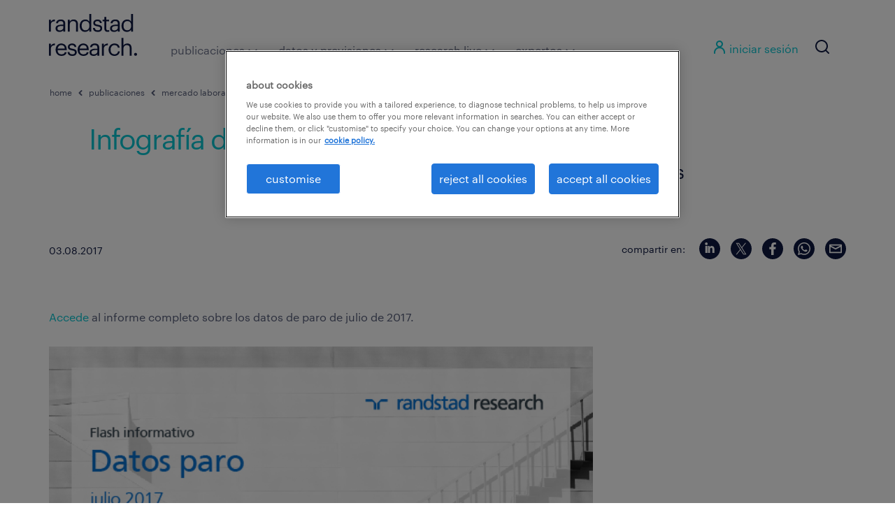

--- FILE ---
content_type: text/html; charset=UTF-8
request_url: https://www.randstadresearch.es/infografia-datos-paro-julio-2017/
body_size: 151369
content:
<!DOCTYPE html>
<html dir="ltr" lang="es" prefix="og: https://ogp.me/ns#">
<head>
	<meta charset="UTF-8"><script type="text/javascript">(window.NREUM||(NREUM={})).init={privacy:{cookies_enabled:true},ajax:{deny_list:["bam.eu01.nr-data.net"]},feature_flags:["soft_nav"],distributed_tracing:{enabled:true}};(window.NREUM||(NREUM={})).loader_config={agentID:"538808927",accountID:"3365496",trustKey:"3317692",xpid:"VwUBVFJaDhAEU1JUDwgCUlA=",licenseKey:"NRJS-69c5afa55a60a37758b",applicationID:"473689544",browserID:"538808927"};;/*! For license information please see nr-loader-spa-1.308.0.min.js.LICENSE.txt */
(()=>{var e,t,r={384:(e,t,r)=>{"use strict";r.d(t,{NT:()=>a,US:()=>u,Zm:()=>o,bQ:()=>d,dV:()=>c,pV:()=>l});var n=r(6154),i=r(1863),s=r(1910);const a={beacon:"bam.nr-data.net",errorBeacon:"bam.nr-data.net"};function o(){return n.gm.NREUM||(n.gm.NREUM={}),void 0===n.gm.newrelic&&(n.gm.newrelic=n.gm.NREUM),n.gm.NREUM}function c(){let e=o();return e.o||(e.o={ST:n.gm.setTimeout,SI:n.gm.setImmediate||n.gm.setInterval,CT:n.gm.clearTimeout,XHR:n.gm.XMLHttpRequest,REQ:n.gm.Request,EV:n.gm.Event,PR:n.gm.Promise,MO:n.gm.MutationObserver,FETCH:n.gm.fetch,WS:n.gm.WebSocket},(0,s.i)(...Object.values(e.o))),e}function d(e,t){let r=o();r.initializedAgents??={},t.initializedAt={ms:(0,i.t)(),date:new Date},r.initializedAgents[e]=t}function u(e,t){o()[e]=t}function l(){return function(){let e=o();const t=e.info||{};e.info={beacon:a.beacon,errorBeacon:a.errorBeacon,...t}}(),function(){let e=o();const t=e.init||{};e.init={...t}}(),c(),function(){let e=o();const t=e.loader_config||{};e.loader_config={...t}}(),o()}},782:(e,t,r)=>{"use strict";r.d(t,{T:()=>n});const n=r(860).K7.pageViewTiming},860:(e,t,r)=>{"use strict";r.d(t,{$J:()=>u,K7:()=>c,P3:()=>d,XX:()=>i,Yy:()=>o,df:()=>s,qY:()=>n,v4:()=>a});const n="events",i="jserrors",s="browser/blobs",a="rum",o="browser/logs",c={ajax:"ajax",genericEvents:"generic_events",jserrors:i,logging:"logging",metrics:"metrics",pageAction:"page_action",pageViewEvent:"page_view_event",pageViewTiming:"page_view_timing",sessionReplay:"session_replay",sessionTrace:"session_trace",softNav:"soft_navigations",spa:"spa"},d={[c.pageViewEvent]:1,[c.pageViewTiming]:2,[c.metrics]:3,[c.jserrors]:4,[c.spa]:5,[c.ajax]:6,[c.sessionTrace]:7,[c.softNav]:8,[c.sessionReplay]:9,[c.logging]:10,[c.genericEvents]:11},u={[c.pageViewEvent]:a,[c.pageViewTiming]:n,[c.ajax]:n,[c.spa]:n,[c.softNav]:n,[c.metrics]:i,[c.jserrors]:i,[c.sessionTrace]:s,[c.sessionReplay]:s,[c.logging]:o,[c.genericEvents]:"ins"}},944:(e,t,r)=>{"use strict";r.d(t,{R:()=>i});var n=r(3241);function i(e,t){"function"==typeof console.debug&&(console.debug("New Relic Warning: https://github.com/newrelic/newrelic-browser-agent/blob/main/docs/warning-codes.md#".concat(e),t),(0,n.W)({agentIdentifier:null,drained:null,type:"data",name:"warn",feature:"warn",data:{code:e,secondary:t}}))}},993:(e,t,r)=>{"use strict";r.d(t,{A$:()=>s,ET:()=>a,TZ:()=>o,p_:()=>i});var n=r(860);const i={ERROR:"ERROR",WARN:"WARN",INFO:"INFO",DEBUG:"DEBUG",TRACE:"TRACE"},s={OFF:0,ERROR:1,WARN:2,INFO:3,DEBUG:4,TRACE:5},a="log",o=n.K7.logging},1541:(e,t,r)=>{"use strict";r.d(t,{U:()=>i,f:()=>n});const n={MFE:"MFE",BA:"BA"};function i(e,t){if(2!==t?.harvestEndpointVersion)return{};const r=t.agentRef.runtime.appMetadata.agents[0].entityGuid;return e?{"source.id":e.id,"source.name":e.name,"source.type":e.type,"parent.id":e.parent?.id||r,"parent.type":e.parent?.type||n.BA}:{"entity.guid":r,appId:t.agentRef.info.applicationID}}},1687:(e,t,r)=>{"use strict";r.d(t,{Ak:()=>d,Ze:()=>h,x3:()=>u});var n=r(3241),i=r(7836),s=r(3606),a=r(860),o=r(2646);const c={};function d(e,t){const r={staged:!1,priority:a.P3[t]||0};l(e),c[e].get(t)||c[e].set(t,r)}function u(e,t){e&&c[e]&&(c[e].get(t)&&c[e].delete(t),p(e,t,!1),c[e].size&&f(e))}function l(e){if(!e)throw new Error("agentIdentifier required");c[e]||(c[e]=new Map)}function h(e="",t="feature",r=!1){if(l(e),!e||!c[e].get(t)||r)return p(e,t);c[e].get(t).staged=!0,f(e)}function f(e){const t=Array.from(c[e]);t.every(([e,t])=>t.staged)&&(t.sort((e,t)=>e[1].priority-t[1].priority),t.forEach(([t])=>{c[e].delete(t),p(e,t)}))}function p(e,t,r=!0){const a=e?i.ee.get(e):i.ee,c=s.i.handlers;if(!a.aborted&&a.backlog&&c){if((0,n.W)({agentIdentifier:e,type:"lifecycle",name:"drain",feature:t}),r){const e=a.backlog[t],r=c[t];if(r){for(let t=0;e&&t<e.length;++t)g(e[t],r);Object.entries(r).forEach(([e,t])=>{Object.values(t||{}).forEach(t=>{t[0]?.on&&t[0]?.context()instanceof o.y&&t[0].on(e,t[1])})})}}a.isolatedBacklog||delete c[t],a.backlog[t]=null,a.emit("drain-"+t,[])}}function g(e,t){var r=e[1];Object.values(t[r]||{}).forEach(t=>{var r=e[0];if(t[0]===r){var n=t[1],i=e[3],s=e[2];n.apply(i,s)}})}},1738:(e,t,r)=>{"use strict";r.d(t,{U:()=>f,Y:()=>h});var n=r(3241),i=r(9908),s=r(1863),a=r(944),o=r(5701),c=r(3969),d=r(8362),u=r(860),l=r(4261);function h(e,t,r,s){const h=s||r;!h||h[e]&&h[e]!==d.d.prototype[e]||(h[e]=function(){(0,i.p)(c.xV,["API/"+e+"/called"],void 0,u.K7.metrics,r.ee),(0,n.W)({agentIdentifier:r.agentIdentifier,drained:!!o.B?.[r.agentIdentifier],type:"data",name:"api",feature:l.Pl+e,data:{}});try{return t.apply(this,arguments)}catch(e){(0,a.R)(23,e)}})}function f(e,t,r,n,a){const o=e.info;null===r?delete o.jsAttributes[t]:o.jsAttributes[t]=r,(a||null===r)&&(0,i.p)(l.Pl+n,[(0,s.t)(),t,r],void 0,"session",e.ee)}},1741:(e,t,r)=>{"use strict";r.d(t,{W:()=>s});var n=r(944),i=r(4261);class s{#e(e,...t){if(this[e]!==s.prototype[e])return this[e](...t);(0,n.R)(35,e)}addPageAction(e,t){return this.#e(i.hG,e,t)}register(e){return this.#e(i.eY,e)}recordCustomEvent(e,t){return this.#e(i.fF,e,t)}setPageViewName(e,t){return this.#e(i.Fw,e,t)}setCustomAttribute(e,t,r){return this.#e(i.cD,e,t,r)}noticeError(e,t){return this.#e(i.o5,e,t)}setUserId(e,t=!1){return this.#e(i.Dl,e,t)}setApplicationVersion(e){return this.#e(i.nb,e)}setErrorHandler(e){return this.#e(i.bt,e)}addRelease(e,t){return this.#e(i.k6,e,t)}log(e,t){return this.#e(i.$9,e,t)}start(){return this.#e(i.d3)}finished(e){return this.#e(i.BL,e)}recordReplay(){return this.#e(i.CH)}pauseReplay(){return this.#e(i.Tb)}addToTrace(e){return this.#e(i.U2,e)}setCurrentRouteName(e){return this.#e(i.PA,e)}interaction(e){return this.#e(i.dT,e)}wrapLogger(e,t,r){return this.#e(i.Wb,e,t,r)}measure(e,t){return this.#e(i.V1,e,t)}consent(e){return this.#e(i.Pv,e)}}},1863:(e,t,r)=>{"use strict";function n(){return Math.floor(performance.now())}r.d(t,{t:()=>n})},1910:(e,t,r)=>{"use strict";r.d(t,{i:()=>s});var n=r(944);const i=new Map;function s(...e){return e.every(e=>{if(i.has(e))return i.get(e);const t="function"==typeof e?e.toString():"",r=t.includes("[native code]"),s=t.includes("nrWrapper");return r||s||(0,n.R)(64,e?.name||t),i.set(e,r),r})}},2555:(e,t,r)=>{"use strict";r.d(t,{D:()=>o,f:()=>a});var n=r(384),i=r(8122);const s={beacon:n.NT.beacon,errorBeacon:n.NT.errorBeacon,licenseKey:void 0,applicationID:void 0,sa:void 0,queueTime:void 0,applicationTime:void 0,ttGuid:void 0,user:void 0,account:void 0,product:void 0,extra:void 0,jsAttributes:{},userAttributes:void 0,atts:void 0,transactionName:void 0,tNamePlain:void 0};function a(e){try{return!!e.licenseKey&&!!e.errorBeacon&&!!e.applicationID}catch(e){return!1}}const o=e=>(0,i.a)(e,s)},2614:(e,t,r)=>{"use strict";r.d(t,{BB:()=>a,H3:()=>n,g:()=>d,iL:()=>c,tS:()=>o,uh:()=>i,wk:()=>s});const n="NRBA",i="SESSION",s=144e5,a=18e5,o={STARTED:"session-started",PAUSE:"session-pause",RESET:"session-reset",RESUME:"session-resume",UPDATE:"session-update"},c={SAME_TAB:"same-tab",CROSS_TAB:"cross-tab"},d={OFF:0,FULL:1,ERROR:2}},2646:(e,t,r)=>{"use strict";r.d(t,{y:()=>n});class n{constructor(e){this.contextId=e}}},2843:(e,t,r)=>{"use strict";r.d(t,{G:()=>s,u:()=>i});var n=r(3878);function i(e,t=!1,r,i){(0,n.DD)("visibilitychange",function(){if(t)return void("hidden"===document.visibilityState&&e());e(document.visibilityState)},r,i)}function s(e,t,r){(0,n.sp)("pagehide",e,t,r)}},3241:(e,t,r)=>{"use strict";r.d(t,{W:()=>s});var n=r(6154);const i="newrelic";function s(e={}){try{n.gm.dispatchEvent(new CustomEvent(i,{detail:e}))}catch(e){}}},3304:(e,t,r)=>{"use strict";r.d(t,{A:()=>s});var n=r(7836);const i=()=>{const e=new WeakSet;return(t,r)=>{if("object"==typeof r&&null!==r){if(e.has(r))return;e.add(r)}return r}};function s(e){try{return JSON.stringify(e,i())??""}catch(e){try{n.ee.emit("internal-error",[e])}catch(e){}return""}}},3333:(e,t,r)=>{"use strict";r.d(t,{$v:()=>u,TZ:()=>n,Xh:()=>c,Zp:()=>i,kd:()=>d,mq:()=>o,nf:()=>a,qN:()=>s});const n=r(860).K7.genericEvents,i=["auxclick","click","copy","keydown","paste","scrollend"],s=["focus","blur"],a=4,o=1e3,c=2e3,d=["PageAction","UserAction","BrowserPerformance"],u={RESOURCES:"experimental.resources",REGISTER:"register"}},3434:(e,t,r)=>{"use strict";r.d(t,{Jt:()=>s,YM:()=>d});var n=r(7836),i=r(5607);const s="nr@original:".concat(i.W),a=50;var o=Object.prototype.hasOwnProperty,c=!1;function d(e,t){return e||(e=n.ee),r.inPlace=function(e,t,n,i,s){n||(n="");const a="-"===n.charAt(0);for(let o=0;o<t.length;o++){const c=t[o],d=e[c];l(d)||(e[c]=r(d,a?c+n:n,i,c,s))}},r.flag=s,r;function r(t,r,n,c,d){return l(t)?t:(r||(r=""),nrWrapper[s]=t,function(e,t,r){if(Object.defineProperty&&Object.keys)try{return Object.keys(e).forEach(function(r){Object.defineProperty(t,r,{get:function(){return e[r]},set:function(t){return e[r]=t,t}})}),t}catch(e){u([e],r)}for(var n in e)o.call(e,n)&&(t[n]=e[n])}(t,nrWrapper,e),nrWrapper);function nrWrapper(){var s,o,l,h;let f;try{o=this,s=[...arguments],l="function"==typeof n?n(s,o):n||{}}catch(t){u([t,"",[s,o,c],l],e)}i(r+"start",[s,o,c],l,d);const p=performance.now();let g;try{return h=t.apply(o,s),g=performance.now(),h}catch(e){throw g=performance.now(),i(r+"err",[s,o,e],l,d),f=e,f}finally{const e=g-p,t={start:p,end:g,duration:e,isLongTask:e>=a,methodName:c,thrownError:f};t.isLongTask&&i("long-task",[t,o],l,d),i(r+"end",[s,o,h],l,d)}}}function i(r,n,i,s){if(!c||t){var a=c;c=!0;try{e.emit(r,n,i,t,s)}catch(t){u([t,r,n,i],e)}c=a}}}function u(e,t){t||(t=n.ee);try{t.emit("internal-error",e)}catch(e){}}function l(e){return!(e&&"function"==typeof e&&e.apply&&!e[s])}},3606:(e,t,r)=>{"use strict";r.d(t,{i:()=>s});var n=r(9908);s.on=a;var i=s.handlers={};function s(e,t,r,s){a(s||n.d,i,e,t,r)}function a(e,t,r,i,s){s||(s="feature"),e||(e=n.d);var a=t[s]=t[s]||{};(a[r]=a[r]||[]).push([e,i])}},3738:(e,t,r)=>{"use strict";r.d(t,{He:()=>i,Kp:()=>o,Lc:()=>d,Rz:()=>u,TZ:()=>n,bD:()=>s,d3:()=>a,jx:()=>l,sl:()=>h,uP:()=>c});const n=r(860).K7.sessionTrace,i="bstResource",s="resource",a="-start",o="-end",c="fn"+a,d="fn"+o,u="pushState",l=1e3,h=3e4},3785:(e,t,r)=>{"use strict";r.d(t,{R:()=>c,b:()=>d});var n=r(9908),i=r(1863),s=r(860),a=r(3969),o=r(993);function c(e,t,r={},c=o.p_.INFO,d=!0,u,l=(0,i.t)()){(0,n.p)(a.xV,["API/logging/".concat(c.toLowerCase(),"/called")],void 0,s.K7.metrics,e),(0,n.p)(o.ET,[l,t,r,c,d,u],void 0,s.K7.logging,e)}function d(e){return"string"==typeof e&&Object.values(o.p_).some(t=>t===e.toUpperCase().trim())}},3878:(e,t,r)=>{"use strict";function n(e,t){return{capture:e,passive:!1,signal:t}}function i(e,t,r=!1,i){window.addEventListener(e,t,n(r,i))}function s(e,t,r=!1,i){document.addEventListener(e,t,n(r,i))}r.d(t,{DD:()=>s,jT:()=>n,sp:()=>i})},3962:(e,t,r)=>{"use strict";r.d(t,{AM:()=>a,O2:()=>l,OV:()=>s,Qu:()=>h,TZ:()=>c,ih:()=>f,pP:()=>o,t1:()=>u,tC:()=>i,wD:()=>d});var n=r(860);const i=["click","keydown","submit"],s="popstate",a="api",o="initialPageLoad",c=n.K7.softNav,d=5e3,u=500,l={INITIAL_PAGE_LOAD:"",ROUTE_CHANGE:1,UNSPECIFIED:2},h={INTERACTION:1,AJAX:2,CUSTOM_END:3,CUSTOM_TRACER:4},f={IP:"in progress",PF:"pending finish",FIN:"finished",CAN:"cancelled"}},3969:(e,t,r)=>{"use strict";r.d(t,{TZ:()=>n,XG:()=>o,rs:()=>i,xV:()=>a,z_:()=>s});const n=r(860).K7.metrics,i="sm",s="cm",a="storeSupportabilityMetrics",o="storeEventMetrics"},4234:(e,t,r)=>{"use strict";r.d(t,{W:()=>s});var n=r(7836),i=r(1687);class s{constructor(e,t){this.agentIdentifier=e,this.ee=n.ee.get(e),this.featureName=t,this.blocked=!1}deregisterDrain(){(0,i.x3)(this.agentIdentifier,this.featureName)}}},4261:(e,t,r)=>{"use strict";r.d(t,{$9:()=>u,BL:()=>c,CH:()=>p,Dl:()=>R,Fw:()=>w,PA:()=>v,Pl:()=>n,Pv:()=>A,Tb:()=>h,U2:()=>a,V1:()=>E,Wb:()=>T,bt:()=>y,cD:()=>b,d3:()=>x,dT:()=>d,eY:()=>g,fF:()=>f,hG:()=>s,hw:()=>i,k6:()=>o,nb:()=>m,o5:()=>l});const n="api-",i=n+"ixn-",s="addPageAction",a="addToTrace",o="addRelease",c="finished",d="interaction",u="log",l="noticeError",h="pauseReplay",f="recordCustomEvent",p="recordReplay",g="register",m="setApplicationVersion",v="setCurrentRouteName",b="setCustomAttribute",y="setErrorHandler",w="setPageViewName",R="setUserId",x="start",T="wrapLogger",E="measure",A="consent"},5205:(e,t,r)=>{"use strict";r.d(t,{j:()=>S});var n=r(384),i=r(1741);var s=r(2555),a=r(3333);const o=e=>{if(!e||"string"!=typeof e)return!1;try{document.createDocumentFragment().querySelector(e)}catch{return!1}return!0};var c=r(2614),d=r(944),u=r(8122);const l="[data-nr-mask]",h=e=>(0,u.a)(e,(()=>{const e={feature_flags:[],experimental:{allow_registered_children:!1,resources:!1},mask_selector:"*",block_selector:"[data-nr-block]",mask_input_options:{color:!1,date:!1,"datetime-local":!1,email:!1,month:!1,number:!1,range:!1,search:!1,tel:!1,text:!1,time:!1,url:!1,week:!1,textarea:!1,select:!1,password:!0}};return{ajax:{deny_list:void 0,block_internal:!0,enabled:!0,autoStart:!0},api:{get allow_registered_children(){return e.feature_flags.includes(a.$v.REGISTER)||e.experimental.allow_registered_children},set allow_registered_children(t){e.experimental.allow_registered_children=t},duplicate_registered_data:!1},browser_consent_mode:{enabled:!1},distributed_tracing:{enabled:void 0,exclude_newrelic_header:void 0,cors_use_newrelic_header:void 0,cors_use_tracecontext_headers:void 0,allowed_origins:void 0},get feature_flags(){return e.feature_flags},set feature_flags(t){e.feature_flags=t},generic_events:{enabled:!0,autoStart:!0},harvest:{interval:30},jserrors:{enabled:!0,autoStart:!0},logging:{enabled:!0,autoStart:!0},metrics:{enabled:!0,autoStart:!0},obfuscate:void 0,page_action:{enabled:!0},page_view_event:{enabled:!0,autoStart:!0},page_view_timing:{enabled:!0,autoStart:!0},performance:{capture_marks:!1,capture_measures:!1,capture_detail:!0,resources:{get enabled(){return e.feature_flags.includes(a.$v.RESOURCES)||e.experimental.resources},set enabled(t){e.experimental.resources=t},asset_types:[],first_party_domains:[],ignore_newrelic:!0}},privacy:{cookies_enabled:!0},proxy:{assets:void 0,beacon:void 0},session:{expiresMs:c.wk,inactiveMs:c.BB},session_replay:{autoStart:!0,enabled:!1,preload:!1,sampling_rate:10,error_sampling_rate:100,collect_fonts:!1,inline_images:!1,fix_stylesheets:!0,mask_all_inputs:!0,get mask_text_selector(){return e.mask_selector},set mask_text_selector(t){o(t)?e.mask_selector="".concat(t,",").concat(l):""===t||null===t?e.mask_selector=l:(0,d.R)(5,t)},get block_class(){return"nr-block"},get ignore_class(){return"nr-ignore"},get mask_text_class(){return"nr-mask"},get block_selector(){return e.block_selector},set block_selector(t){o(t)?e.block_selector+=",".concat(t):""!==t&&(0,d.R)(6,t)},get mask_input_options(){return e.mask_input_options},set mask_input_options(t){t&&"object"==typeof t?e.mask_input_options={...t,password:!0}:(0,d.R)(7,t)}},session_trace:{enabled:!0,autoStart:!0},soft_navigations:{enabled:!0,autoStart:!0},spa:{enabled:!0,autoStart:!0},ssl:void 0,user_actions:{enabled:!0,elementAttributes:["id","className","tagName","type"]}}})());var f=r(6154),p=r(9324);let g=0;const m={buildEnv:p.F3,distMethod:p.Xs,version:p.xv,originTime:f.WN},v={consented:!1},b={appMetadata:{},get consented(){return this.session?.state?.consent||v.consented},set consented(e){v.consented=e},customTransaction:void 0,denyList:void 0,disabled:!1,harvester:void 0,isolatedBacklog:!1,isRecording:!1,loaderType:void 0,maxBytes:3e4,obfuscator:void 0,onerror:void 0,ptid:void 0,releaseIds:{},session:void 0,timeKeeper:void 0,registeredEntities:[],jsAttributesMetadata:{bytes:0},get harvestCount(){return++g}},y=e=>{const t=(0,u.a)(e,b),r=Object.keys(m).reduce((e,t)=>(e[t]={value:m[t],writable:!1,configurable:!0,enumerable:!0},e),{});return Object.defineProperties(t,r)};var w=r(5701);const R=e=>{const t=e.startsWith("http");e+="/",r.p=t?e:"https://"+e};var x=r(7836),T=r(3241);const E={accountID:void 0,trustKey:void 0,agentID:void 0,licenseKey:void 0,applicationID:void 0,xpid:void 0},A=e=>(0,u.a)(e,E),_=new Set;function S(e,t={},r,a){let{init:o,info:c,loader_config:d,runtime:u={},exposed:l=!0}=t;if(!c){const e=(0,n.pV)();o=e.init,c=e.info,d=e.loader_config}e.init=h(o||{}),e.loader_config=A(d||{}),c.jsAttributes??={},f.bv&&(c.jsAttributes.isWorker=!0),e.info=(0,s.D)(c);const p=e.init,g=[c.beacon,c.errorBeacon];_.has(e.agentIdentifier)||(p.proxy.assets&&(R(p.proxy.assets),g.push(p.proxy.assets)),p.proxy.beacon&&g.push(p.proxy.beacon),e.beacons=[...g],function(e){const t=(0,n.pV)();Object.getOwnPropertyNames(i.W.prototype).forEach(r=>{const n=i.W.prototype[r];if("function"!=typeof n||"constructor"===n)return;let s=t[r];e[r]&&!1!==e.exposed&&"micro-agent"!==e.runtime?.loaderType&&(t[r]=(...t)=>{const n=e[r](...t);return s?s(...t):n})})}(e),(0,n.US)("activatedFeatures",w.B)),u.denyList=[...p.ajax.deny_list||[],...p.ajax.block_internal?g:[]],u.ptid=e.agentIdentifier,u.loaderType=r,e.runtime=y(u),_.has(e.agentIdentifier)||(e.ee=x.ee.get(e.agentIdentifier),e.exposed=l,(0,T.W)({agentIdentifier:e.agentIdentifier,drained:!!w.B?.[e.agentIdentifier],type:"lifecycle",name:"initialize",feature:void 0,data:e.config})),_.add(e.agentIdentifier)}},5270:(e,t,r)=>{"use strict";r.d(t,{Aw:()=>a,SR:()=>s,rF:()=>o});var n=r(384),i=r(7767);function s(e){return!!(0,n.dV)().o.MO&&(0,i.V)(e)&&!0===e?.session_trace.enabled}function a(e){return!0===e?.session_replay.preload&&s(e)}function o(e,t){try{if("string"==typeof t?.type){if("password"===t.type.toLowerCase())return"*".repeat(e?.length||0);if(void 0!==t?.dataset?.nrUnmask||t?.classList?.contains("nr-unmask"))return e}}catch(e){}return"string"==typeof e?e.replace(/[\S]/g,"*"):"*".repeat(e?.length||0)}},5289:(e,t,r)=>{"use strict";r.d(t,{GG:()=>a,Qr:()=>c,sB:()=>o});var n=r(3878),i=r(6389);function s(){return"undefined"==typeof document||"complete"===document.readyState}function a(e,t){if(s())return e();const r=(0,i.J)(e),a=setInterval(()=>{s()&&(clearInterval(a),r())},500);(0,n.sp)("load",r,t)}function o(e){if(s())return e();(0,n.DD)("DOMContentLoaded",e)}function c(e){if(s())return e();(0,n.sp)("popstate",e)}},5607:(e,t,r)=>{"use strict";r.d(t,{W:()=>n});const n=(0,r(9566).bz)()},5701:(e,t,r)=>{"use strict";r.d(t,{B:()=>s,t:()=>a});var n=r(3241);const i=new Set,s={};function a(e,t){const r=t.agentIdentifier;s[r]??={},e&&"object"==typeof e&&(i.has(r)||(t.ee.emit("rumresp",[e]),s[r]=e,i.add(r),(0,n.W)({agentIdentifier:r,loaded:!0,drained:!0,type:"lifecycle",name:"load",feature:void 0,data:e})))}},6154:(e,t,r)=>{"use strict";r.d(t,{OF:()=>d,RI:()=>i,WN:()=>h,bv:()=>s,eN:()=>f,gm:()=>a,lR:()=>l,m:()=>c,mw:()=>o,sb:()=>u});var n=r(1863);const i="undefined"!=typeof window&&!!window.document,s="undefined"!=typeof WorkerGlobalScope&&("undefined"!=typeof self&&self instanceof WorkerGlobalScope&&self.navigator instanceof WorkerNavigator||"undefined"!=typeof globalThis&&globalThis instanceof WorkerGlobalScope&&globalThis.navigator instanceof WorkerNavigator),a=i?window:"undefined"!=typeof WorkerGlobalScope&&("undefined"!=typeof self&&self instanceof WorkerGlobalScope&&self||"undefined"!=typeof globalThis&&globalThis instanceof WorkerGlobalScope&&globalThis),o=Boolean("hidden"===a?.document?.visibilityState),c=""+a?.location,d=/iPad|iPhone|iPod/.test(a.navigator?.userAgent),u=d&&"undefined"==typeof SharedWorker,l=(()=>{const e=a.navigator?.userAgent?.match(/Firefox[/\s](\d+\.\d+)/);return Array.isArray(e)&&e.length>=2?+e[1]:0})(),h=Date.now()-(0,n.t)(),f=()=>"undefined"!=typeof PerformanceNavigationTiming&&a?.performance?.getEntriesByType("navigation")?.[0]?.responseStart},6344:(e,t,r)=>{"use strict";r.d(t,{BB:()=>u,Qb:()=>l,TZ:()=>i,Ug:()=>a,Vh:()=>s,_s:()=>o,bc:()=>d,yP:()=>c});var n=r(2614);const i=r(860).K7.sessionReplay,s="errorDuringReplay",a=.12,o={DomContentLoaded:0,Load:1,FullSnapshot:2,IncrementalSnapshot:3,Meta:4,Custom:5},c={[n.g.ERROR]:15e3,[n.g.FULL]:3e5,[n.g.OFF]:0},d={RESET:{message:"Session was reset",sm:"Reset"},IMPORT:{message:"Recorder failed to import",sm:"Import"},TOO_MANY:{message:"429: Too Many Requests",sm:"Too-Many"},TOO_BIG:{message:"Payload was too large",sm:"Too-Big"},CROSS_TAB:{message:"Session Entity was set to OFF on another tab",sm:"Cross-Tab"},ENTITLEMENTS:{message:"Session Replay is not allowed and will not be started",sm:"Entitlement"}},u=5e3,l={API:"api",RESUME:"resume",SWITCH_TO_FULL:"switchToFull",INITIALIZE:"initialize",PRELOAD:"preload"}},6389:(e,t,r)=>{"use strict";function n(e,t=500,r={}){const n=r?.leading||!1;let i;return(...r)=>{n&&void 0===i&&(e.apply(this,r),i=setTimeout(()=>{i=clearTimeout(i)},t)),n||(clearTimeout(i),i=setTimeout(()=>{e.apply(this,r)},t))}}function i(e){let t=!1;return(...r)=>{t||(t=!0,e.apply(this,r))}}r.d(t,{J:()=>i,s:()=>n})},6630:(e,t,r)=>{"use strict";r.d(t,{T:()=>n});const n=r(860).K7.pageViewEvent},6774:(e,t,r)=>{"use strict";r.d(t,{T:()=>n});const n=r(860).K7.jserrors},7295:(e,t,r)=>{"use strict";r.d(t,{Xv:()=>a,gX:()=>i,iW:()=>s});var n=[];function i(e){if(!e||s(e))return!1;if(0===n.length)return!0;if("*"===n[0].hostname)return!1;for(var t=0;t<n.length;t++){var r=n[t];if(r.hostname.test(e.hostname)&&r.pathname.test(e.pathname))return!1}return!0}function s(e){return void 0===e.hostname}function a(e){if(n=[],e&&e.length)for(var t=0;t<e.length;t++){let r=e[t];if(!r)continue;if("*"===r)return void(n=[{hostname:"*"}]);0===r.indexOf("http://")?r=r.substring(7):0===r.indexOf("https://")&&(r=r.substring(8));const i=r.indexOf("/");let s,a;i>0?(s=r.substring(0,i),a=r.substring(i)):(s=r,a="*");let[c]=s.split(":");n.push({hostname:o(c),pathname:o(a,!0)})}}function o(e,t=!1){const r=e.replace(/[.+?^${}()|[\]\\]/g,e=>"\\"+e).replace(/\*/g,".*?");return new RegExp((t?"^":"")+r+"$")}},7485:(e,t,r)=>{"use strict";r.d(t,{D:()=>i});var n=r(6154);function i(e){if(0===(e||"").indexOf("data:"))return{protocol:"data"};try{const t=new URL(e,location.href),r={port:t.port,hostname:t.hostname,pathname:t.pathname,search:t.search,protocol:t.protocol.slice(0,t.protocol.indexOf(":")),sameOrigin:t.protocol===n.gm?.location?.protocol&&t.host===n.gm?.location?.host};return r.port&&""!==r.port||("http:"===t.protocol&&(r.port="80"),"https:"===t.protocol&&(r.port="443")),r.pathname&&""!==r.pathname?r.pathname.startsWith("/")||(r.pathname="/".concat(r.pathname)):r.pathname="/",r}catch(e){return{}}}},7699:(e,t,r)=>{"use strict";r.d(t,{It:()=>s,KC:()=>o,No:()=>i,qh:()=>a});var n=r(860);const i=16e3,s=1e6,a="SESSION_ERROR",o={[n.K7.logging]:!0,[n.K7.genericEvents]:!1,[n.K7.jserrors]:!1,[n.K7.ajax]:!1}},7767:(e,t,r)=>{"use strict";r.d(t,{V:()=>i});var n=r(6154);const i=e=>n.RI&&!0===e?.privacy.cookies_enabled},7836:(e,t,r)=>{"use strict";r.d(t,{P:()=>o,ee:()=>c});var n=r(384),i=r(8990),s=r(2646),a=r(5607);const o="nr@context:".concat(a.W),c=function e(t,r){var n={},a={},u={},l=!1;try{l=16===r.length&&d.initializedAgents?.[r]?.runtime.isolatedBacklog}catch(e){}var h={on:p,addEventListener:p,removeEventListener:function(e,t){var r=n[e];if(!r)return;for(var i=0;i<r.length;i++)r[i]===t&&r.splice(i,1)},emit:function(e,r,n,i,s){!1!==s&&(s=!0);if(c.aborted&&!i)return;t&&s&&t.emit(e,r,n);var o=f(n);g(e).forEach(e=>{e.apply(o,r)});var d=v()[a[e]];d&&d.push([h,e,r,o]);return o},get:m,listeners:g,context:f,buffer:function(e,t){const r=v();if(t=t||"feature",h.aborted)return;Object.entries(e||{}).forEach(([e,n])=>{a[n]=t,t in r||(r[t]=[])})},abort:function(){h._aborted=!0,Object.keys(h.backlog).forEach(e=>{delete h.backlog[e]})},isBuffering:function(e){return!!v()[a[e]]},debugId:r,backlog:l?{}:t&&"object"==typeof t.backlog?t.backlog:{},isolatedBacklog:l};return Object.defineProperty(h,"aborted",{get:()=>{let e=h._aborted||!1;return e||(t&&(e=t.aborted),e)}}),h;function f(e){return e&&e instanceof s.y?e:e?(0,i.I)(e,o,()=>new s.y(o)):new s.y(o)}function p(e,t){n[e]=g(e).concat(t)}function g(e){return n[e]||[]}function m(t){return u[t]=u[t]||e(h,t)}function v(){return h.backlog}}(void 0,"globalEE"),d=(0,n.Zm)();d.ee||(d.ee=c)},8122:(e,t,r)=>{"use strict";r.d(t,{a:()=>i});var n=r(944);function i(e,t){try{if(!e||"object"!=typeof e)return(0,n.R)(3);if(!t||"object"!=typeof t)return(0,n.R)(4);const r=Object.create(Object.getPrototypeOf(t),Object.getOwnPropertyDescriptors(t)),s=0===Object.keys(r).length?e:r;for(let a in s)if(void 0!==e[a])try{if(null===e[a]){r[a]=null;continue}Array.isArray(e[a])&&Array.isArray(t[a])?r[a]=Array.from(new Set([...e[a],...t[a]])):"object"==typeof e[a]&&"object"==typeof t[a]?r[a]=i(e[a],t[a]):r[a]=e[a]}catch(e){r[a]||(0,n.R)(1,e)}return r}catch(e){(0,n.R)(2,e)}}},8139:(e,t,r)=>{"use strict";r.d(t,{u:()=>h});var n=r(7836),i=r(3434),s=r(8990),a=r(6154);const o={},c=a.gm.XMLHttpRequest,d="addEventListener",u="removeEventListener",l="nr@wrapped:".concat(n.P);function h(e){var t=function(e){return(e||n.ee).get("events")}(e);if(o[t.debugId]++)return t;o[t.debugId]=1;var r=(0,i.YM)(t,!0);function h(e){r.inPlace(e,[d,u],"-",p)}function p(e,t){return e[1]}return"getPrototypeOf"in Object&&(a.RI&&f(document,h),c&&f(c.prototype,h),f(a.gm,h)),t.on(d+"-start",function(e,t){var n=e[1];if(null!==n&&("function"==typeof n||"object"==typeof n)&&"newrelic"!==e[0]){var i=(0,s.I)(n,l,function(){var e={object:function(){if("function"!=typeof n.handleEvent)return;return n.handleEvent.apply(n,arguments)},function:n}[typeof n];return e?r(e,"fn-",null,e.name||"anonymous"):n});this.wrapped=e[1]=i}}),t.on(u+"-start",function(e){e[1]=this.wrapped||e[1]}),t}function f(e,t,...r){let n=e;for(;"object"==typeof n&&!Object.prototype.hasOwnProperty.call(n,d);)n=Object.getPrototypeOf(n);n&&t(n,...r)}},8362:(e,t,r)=>{"use strict";r.d(t,{d:()=>s});var n=r(9566),i=r(1741);class s extends i.W{agentIdentifier=(0,n.LA)(16)}},8374:(e,t,r)=>{r.nc=(()=>{try{return document?.currentScript?.nonce}catch(e){}return""})()},8990:(e,t,r)=>{"use strict";r.d(t,{I:()=>i});var n=Object.prototype.hasOwnProperty;function i(e,t,r){if(n.call(e,t))return e[t];var i=r();if(Object.defineProperty&&Object.keys)try{return Object.defineProperty(e,t,{value:i,writable:!0,enumerable:!1}),i}catch(e){}return e[t]=i,i}},9119:(e,t,r)=>{"use strict";r.d(t,{L:()=>s});var n=/([^?#]*)[^#]*(#[^?]*|$).*/,i=/([^?#]*)().*/;function s(e,t){return e?e.replace(t?n:i,"$1$2"):e}},9300:(e,t,r)=>{"use strict";r.d(t,{T:()=>n});const n=r(860).K7.ajax},9324:(e,t,r)=>{"use strict";r.d(t,{AJ:()=>a,F3:()=>i,Xs:()=>s,Yq:()=>o,xv:()=>n});const n="1.308.0",i="PROD",s="CDN",a="@newrelic/rrweb",o="1.0.1"},9566:(e,t,r)=>{"use strict";r.d(t,{LA:()=>o,ZF:()=>c,bz:()=>a,el:()=>d});var n=r(6154);const i="xxxxxxxx-xxxx-4xxx-yxxx-xxxxxxxxxxxx";function s(e,t){return e?15&e[t]:16*Math.random()|0}function a(){const e=n.gm?.crypto||n.gm?.msCrypto;let t,r=0;return e&&e.getRandomValues&&(t=e.getRandomValues(new Uint8Array(30))),i.split("").map(e=>"x"===e?s(t,r++).toString(16):"y"===e?(3&s()|8).toString(16):e).join("")}function o(e){const t=n.gm?.crypto||n.gm?.msCrypto;let r,i=0;t&&t.getRandomValues&&(r=t.getRandomValues(new Uint8Array(e)));const a=[];for(var o=0;o<e;o++)a.push(s(r,i++).toString(16));return a.join("")}function c(){return o(16)}function d(){return o(32)}},9908:(e,t,r)=>{"use strict";r.d(t,{d:()=>n,p:()=>i});var n=r(7836).ee.get("handle");function i(e,t,r,i,s){s?(s.buffer([e],i),s.emit(e,t,r)):(n.buffer([e],i),n.emit(e,t,r))}}},n={};function i(e){var t=n[e];if(void 0!==t)return t.exports;var s=n[e]={exports:{}};return r[e](s,s.exports,i),s.exports}i.m=r,i.d=(e,t)=>{for(var r in t)i.o(t,r)&&!i.o(e,r)&&Object.defineProperty(e,r,{enumerable:!0,get:t[r]})},i.f={},i.e=e=>Promise.all(Object.keys(i.f).reduce((t,r)=>(i.f[r](e,t),t),[])),i.u=e=>({212:"nr-spa-compressor",249:"nr-spa-recorder",478:"nr-spa"}[e]+"-1.308.0.min.js"),i.o=(e,t)=>Object.prototype.hasOwnProperty.call(e,t),e={},t="NRBA-1.308.0.PROD:",i.l=(r,n,s,a)=>{if(e[r])e[r].push(n);else{var o,c;if(void 0!==s)for(var d=document.getElementsByTagName("script"),u=0;u<d.length;u++){var l=d[u];if(l.getAttribute("src")==r||l.getAttribute("data-webpack")==t+s){o=l;break}}if(!o){c=!0;var h={478:"sha512-RSfSVnmHk59T/uIPbdSE0LPeqcEdF4/+XhfJdBuccH5rYMOEZDhFdtnh6X6nJk7hGpzHd9Ujhsy7lZEz/ORYCQ==",249:"sha512-ehJXhmntm85NSqW4MkhfQqmeKFulra3klDyY0OPDUE+sQ3GokHlPh1pmAzuNy//3j4ac6lzIbmXLvGQBMYmrkg==",212:"sha512-B9h4CR46ndKRgMBcK+j67uSR2RCnJfGefU+A7FrgR/k42ovXy5x/MAVFiSvFxuVeEk/pNLgvYGMp1cBSK/G6Fg=="};(o=document.createElement("script")).charset="utf-8",i.nc&&o.setAttribute("nonce",i.nc),o.setAttribute("data-webpack",t+s),o.src=r,0!==o.src.indexOf(window.location.origin+"/")&&(o.crossOrigin="anonymous"),h[a]&&(o.integrity=h[a])}e[r]=[n];var f=(t,n)=>{o.onerror=o.onload=null,clearTimeout(p);var i=e[r];if(delete e[r],o.parentNode&&o.parentNode.removeChild(o),i&&i.forEach(e=>e(n)),t)return t(n)},p=setTimeout(f.bind(null,void 0,{type:"timeout",target:o}),12e4);o.onerror=f.bind(null,o.onerror),o.onload=f.bind(null,o.onload),c&&document.head.appendChild(o)}},i.r=e=>{"undefined"!=typeof Symbol&&Symbol.toStringTag&&Object.defineProperty(e,Symbol.toStringTag,{value:"Module"}),Object.defineProperty(e,"__esModule",{value:!0})},i.p="https://js-agent.newrelic.com/",(()=>{var e={38:0,788:0};i.f.j=(t,r)=>{var n=i.o(e,t)?e[t]:void 0;if(0!==n)if(n)r.push(n[2]);else{var s=new Promise((r,i)=>n=e[t]=[r,i]);r.push(n[2]=s);var a=i.p+i.u(t),o=new Error;i.l(a,r=>{if(i.o(e,t)&&(0!==(n=e[t])&&(e[t]=void 0),n)){var s=r&&("load"===r.type?"missing":r.type),a=r&&r.target&&r.target.src;o.message="Loading chunk "+t+" failed: ("+s+": "+a+")",o.name="ChunkLoadError",o.type=s,o.request=a,n[1](o)}},"chunk-"+t,t)}};var t=(t,r)=>{var n,s,[a,o,c]=r,d=0;if(a.some(t=>0!==e[t])){for(n in o)i.o(o,n)&&(i.m[n]=o[n]);if(c)c(i)}for(t&&t(r);d<a.length;d++)s=a[d],i.o(e,s)&&e[s]&&e[s][0](),e[s]=0},r=self["webpackChunk:NRBA-1.308.0.PROD"]=self["webpackChunk:NRBA-1.308.0.PROD"]||[];r.forEach(t.bind(null,0)),r.push=t.bind(null,r.push.bind(r))})(),(()=>{"use strict";i(8374);var e=i(8362),t=i(860);const r=Object.values(t.K7);var n=i(5205);var s=i(9908),a=i(1863),o=i(4261),c=i(1738);var d=i(1687),u=i(4234),l=i(5289),h=i(6154),f=i(944),p=i(5270),g=i(7767),m=i(6389),v=i(7699);class b extends u.W{constructor(e,t){super(e.agentIdentifier,t),this.agentRef=e,this.abortHandler=void 0,this.featAggregate=void 0,this.loadedSuccessfully=void 0,this.onAggregateImported=new Promise(e=>{this.loadedSuccessfully=e}),this.deferred=Promise.resolve(),!1===e.init[this.featureName].autoStart?this.deferred=new Promise((t,r)=>{this.ee.on("manual-start-all",(0,m.J)(()=>{(0,d.Ak)(e.agentIdentifier,this.featureName),t()}))}):(0,d.Ak)(e.agentIdentifier,t)}importAggregator(e,t,r={}){if(this.featAggregate)return;const n=async()=>{let n;await this.deferred;try{if((0,g.V)(e.init)){const{setupAgentSession:t}=await i.e(478).then(i.bind(i,8766));n=t(e)}}catch(e){(0,f.R)(20,e),this.ee.emit("internal-error",[e]),(0,s.p)(v.qh,[e],void 0,this.featureName,this.ee)}try{if(!this.#t(this.featureName,n,e.init))return(0,d.Ze)(this.agentIdentifier,this.featureName),void this.loadedSuccessfully(!1);const{Aggregate:i}=await t();this.featAggregate=new i(e,r),e.runtime.harvester.initializedAggregates.push(this.featAggregate),this.loadedSuccessfully(!0)}catch(e){(0,f.R)(34,e),this.abortHandler?.(),(0,d.Ze)(this.agentIdentifier,this.featureName,!0),this.loadedSuccessfully(!1),this.ee&&this.ee.abort()}};h.RI?(0,l.GG)(()=>n(),!0):n()}#t(e,r,n){if(this.blocked)return!1;switch(e){case t.K7.sessionReplay:return(0,p.SR)(n)&&!!r;case t.K7.sessionTrace:return!!r;default:return!0}}}var y=i(6630),w=i(2614),R=i(3241);class x extends b{static featureName=y.T;constructor(e){var t;super(e,y.T),this.setupInspectionEvents(e.agentIdentifier),t=e,(0,c.Y)(o.Fw,function(e,r){"string"==typeof e&&("/"!==e.charAt(0)&&(e="/"+e),t.runtime.customTransaction=(r||"http://custom.transaction")+e,(0,s.p)(o.Pl+o.Fw,[(0,a.t)()],void 0,void 0,t.ee))},t),this.importAggregator(e,()=>i.e(478).then(i.bind(i,2467)))}setupInspectionEvents(e){const t=(t,r)=>{t&&(0,R.W)({agentIdentifier:e,timeStamp:t.timeStamp,loaded:"complete"===t.target.readyState,type:"window",name:r,data:t.target.location+""})};(0,l.sB)(e=>{t(e,"DOMContentLoaded")}),(0,l.GG)(e=>{t(e,"load")}),(0,l.Qr)(e=>{t(e,"navigate")}),this.ee.on(w.tS.UPDATE,(t,r)=>{(0,R.W)({agentIdentifier:e,type:"lifecycle",name:"session",data:r})})}}var T=i(384);class E extends e.d{constructor(e){var t;(super(),h.gm)?(this.features={},(0,T.bQ)(this.agentIdentifier,this),this.desiredFeatures=new Set(e.features||[]),this.desiredFeatures.add(x),(0,n.j)(this,e,e.loaderType||"agent"),t=this,(0,c.Y)(o.cD,function(e,r,n=!1){if("string"==typeof e){if(["string","number","boolean"].includes(typeof r)||null===r)return(0,c.U)(t,e,r,o.cD,n);(0,f.R)(40,typeof r)}else(0,f.R)(39,typeof e)},t),function(e){(0,c.Y)(o.Dl,function(t,r=!1){if("string"!=typeof t&&null!==t)return void(0,f.R)(41,typeof t);const n=e.info.jsAttributes["enduser.id"];r&&null!=n&&n!==t?(0,s.p)(o.Pl+"setUserIdAndResetSession",[t],void 0,"session",e.ee):(0,c.U)(e,"enduser.id",t,o.Dl,!0)},e)}(this),function(e){(0,c.Y)(o.nb,function(t){if("string"==typeof t||null===t)return(0,c.U)(e,"application.version",t,o.nb,!1);(0,f.R)(42,typeof t)},e)}(this),function(e){(0,c.Y)(o.d3,function(){e.ee.emit("manual-start-all")},e)}(this),function(e){(0,c.Y)(o.Pv,function(t=!0){if("boolean"==typeof t){if((0,s.p)(o.Pl+o.Pv,[t],void 0,"session",e.ee),e.runtime.consented=t,t){const t=e.features.page_view_event;t.onAggregateImported.then(e=>{const r=t.featAggregate;e&&!r.sentRum&&r.sendRum()})}}else(0,f.R)(65,typeof t)},e)}(this),this.run()):(0,f.R)(21)}get config(){return{info:this.info,init:this.init,loader_config:this.loader_config,runtime:this.runtime}}get api(){return this}run(){try{const e=function(e){const t={};return r.forEach(r=>{t[r]=!!e[r]?.enabled}),t}(this.init),n=[...this.desiredFeatures];n.sort((e,r)=>t.P3[e.featureName]-t.P3[r.featureName]),n.forEach(r=>{if(!e[r.featureName]&&r.featureName!==t.K7.pageViewEvent)return;if(r.featureName===t.K7.spa)return void(0,f.R)(67);const n=function(e){switch(e){case t.K7.ajax:return[t.K7.jserrors];case t.K7.sessionTrace:return[t.K7.ajax,t.K7.pageViewEvent];case t.K7.sessionReplay:return[t.K7.sessionTrace];case t.K7.pageViewTiming:return[t.K7.pageViewEvent];default:return[]}}(r.featureName).filter(e=>!(e in this.features));n.length>0&&(0,f.R)(36,{targetFeature:r.featureName,missingDependencies:n}),this.features[r.featureName]=new r(this)})}catch(e){(0,f.R)(22,e);for(const e in this.features)this.features[e].abortHandler?.();const t=(0,T.Zm)();delete t.initializedAgents[this.agentIdentifier]?.features,delete this.sharedAggregator;return t.ee.get(this.agentIdentifier).abort(),!1}}}var A=i(2843),_=i(782);class S extends b{static featureName=_.T;constructor(e){super(e,_.T),h.RI&&((0,A.u)(()=>(0,s.p)("docHidden",[(0,a.t)()],void 0,_.T,this.ee),!0),(0,A.G)(()=>(0,s.p)("winPagehide",[(0,a.t)()],void 0,_.T,this.ee)),this.importAggregator(e,()=>i.e(478).then(i.bind(i,9917))))}}var O=i(3969);class I extends b{static featureName=O.TZ;constructor(e){super(e,O.TZ),h.RI&&document.addEventListener("securitypolicyviolation",e=>{(0,s.p)(O.xV,["Generic/CSPViolation/Detected"],void 0,this.featureName,this.ee)}),this.importAggregator(e,()=>i.e(478).then(i.bind(i,6555)))}}var N=i(6774),P=i(3878),k=i(3304);class D{constructor(e,t,r,n,i){this.name="UncaughtError",this.message="string"==typeof e?e:(0,k.A)(e),this.sourceURL=t,this.line=r,this.column=n,this.__newrelic=i}}function C(e){return M(e)?e:new D(void 0!==e?.message?e.message:e,e?.filename||e?.sourceURL,e?.lineno||e?.line,e?.colno||e?.col,e?.__newrelic,e?.cause)}function j(e){const t="Unhandled Promise Rejection: ";if(!e?.reason)return;if(M(e.reason)){try{e.reason.message.startsWith(t)||(e.reason.message=t+e.reason.message)}catch(e){}return C(e.reason)}const r=C(e.reason);return(r.message||"").startsWith(t)||(r.message=t+r.message),r}function L(e){if(e.error instanceof SyntaxError&&!/:\d+$/.test(e.error.stack?.trim())){const t=new D(e.message,e.filename,e.lineno,e.colno,e.error.__newrelic,e.cause);return t.name=SyntaxError.name,t}return M(e.error)?e.error:C(e)}function M(e){return e instanceof Error&&!!e.stack}function H(e,r,n,i,o=(0,a.t)()){"string"==typeof e&&(e=new Error(e)),(0,s.p)("err",[e,o,!1,r,n.runtime.isRecording,void 0,i],void 0,t.K7.jserrors,n.ee),(0,s.p)("uaErr",[],void 0,t.K7.genericEvents,n.ee)}var B=i(1541),K=i(993),W=i(3785);function U(e,{customAttributes:t={},level:r=K.p_.INFO}={},n,i,s=(0,a.t)()){(0,W.R)(n.ee,e,t,r,!1,i,s)}function F(e,r,n,i,c=(0,a.t)()){(0,s.p)(o.Pl+o.hG,[c,e,r,i],void 0,t.K7.genericEvents,n.ee)}function V(e,r,n,i,c=(0,a.t)()){const{start:d,end:u,customAttributes:l}=r||{},h={customAttributes:l||{}};if("object"!=typeof h.customAttributes||"string"!=typeof e||0===e.length)return void(0,f.R)(57);const p=(e,t)=>null==e?t:"number"==typeof e?e:e instanceof PerformanceMark?e.startTime:Number.NaN;if(h.start=p(d,0),h.end=p(u,c),Number.isNaN(h.start)||Number.isNaN(h.end))(0,f.R)(57);else{if(h.duration=h.end-h.start,!(h.duration<0))return(0,s.p)(o.Pl+o.V1,[h,e,i],void 0,t.K7.genericEvents,n.ee),h;(0,f.R)(58)}}function G(e,r={},n,i,c=(0,a.t)()){(0,s.p)(o.Pl+o.fF,[c,e,r,i],void 0,t.K7.genericEvents,n.ee)}function z(e){(0,c.Y)(o.eY,function(t){return Y(e,t)},e)}function Y(e,r,n){(0,f.R)(54,"newrelic.register"),r||={},r.type=B.f.MFE,r.licenseKey||=e.info.licenseKey,r.blocked=!1,r.parent=n||{},Array.isArray(r.tags)||(r.tags=[]);const i={};r.tags.forEach(e=>{"name"!==e&&"id"!==e&&(i["source.".concat(e)]=!0)}),r.isolated??=!0;let o=()=>{};const c=e.runtime.registeredEntities;if(!r.isolated){const e=c.find(({metadata:{target:{id:e}}})=>e===r.id&&!r.isolated);if(e)return e}const d=e=>{r.blocked=!0,o=e};function u(e){return"string"==typeof e&&!!e.trim()&&e.trim().length<501||"number"==typeof e}e.init.api.allow_registered_children||d((0,m.J)(()=>(0,f.R)(55))),u(r.id)&&u(r.name)||d((0,m.J)(()=>(0,f.R)(48,r)));const l={addPageAction:(t,n={})=>g(F,[t,{...i,...n},e],r),deregister:()=>{d((0,m.J)(()=>(0,f.R)(68)))},log:(t,n={})=>g(U,[t,{...n,customAttributes:{...i,...n.customAttributes||{}}},e],r),measure:(t,n={})=>g(V,[t,{...n,customAttributes:{...i,...n.customAttributes||{}}},e],r),noticeError:(t,n={})=>g(H,[t,{...i,...n},e],r),register:(t={})=>g(Y,[e,t],l.metadata.target),recordCustomEvent:(t,n={})=>g(G,[t,{...i,...n},e],r),setApplicationVersion:e=>p("application.version",e),setCustomAttribute:(e,t)=>p(e,t),setUserId:e=>p("enduser.id",e),metadata:{customAttributes:i,target:r}},h=()=>(r.blocked&&o(),r.blocked);h()||c.push(l);const p=(e,t)=>{h()||(i[e]=t)},g=(r,n,i)=>{if(h())return;const o=(0,a.t)();(0,s.p)(O.xV,["API/register/".concat(r.name,"/called")],void 0,t.K7.metrics,e.ee);try{if(e.init.api.duplicate_registered_data&&"register"!==r.name){let e=n;if(n[1]instanceof Object){const t={"child.id":i.id,"child.type":i.type};e="customAttributes"in n[1]?[n[0],{...n[1],customAttributes:{...n[1].customAttributes,...t}},...n.slice(2)]:[n[0],{...n[1],...t},...n.slice(2)]}r(...e,void 0,o)}return r(...n,i,o)}catch(e){(0,f.R)(50,e)}};return l}class Z extends b{static featureName=N.T;constructor(e){var t;super(e,N.T),t=e,(0,c.Y)(o.o5,(e,r)=>H(e,r,t),t),function(e){(0,c.Y)(o.bt,function(t){e.runtime.onerror=t},e)}(e),function(e){let t=0;(0,c.Y)(o.k6,function(e,r){++t>10||(this.runtime.releaseIds[e.slice(-200)]=(""+r).slice(-200))},e)}(e),z(e);try{this.removeOnAbort=new AbortController}catch(e){}this.ee.on("internal-error",(t,r)=>{this.abortHandler&&(0,s.p)("ierr",[C(t),(0,a.t)(),!0,{},e.runtime.isRecording,r],void 0,this.featureName,this.ee)}),h.gm.addEventListener("unhandledrejection",t=>{this.abortHandler&&(0,s.p)("err",[j(t),(0,a.t)(),!1,{unhandledPromiseRejection:1},e.runtime.isRecording],void 0,this.featureName,this.ee)},(0,P.jT)(!1,this.removeOnAbort?.signal)),h.gm.addEventListener("error",t=>{this.abortHandler&&(0,s.p)("err",[L(t),(0,a.t)(),!1,{},e.runtime.isRecording],void 0,this.featureName,this.ee)},(0,P.jT)(!1,this.removeOnAbort?.signal)),this.abortHandler=this.#r,this.importAggregator(e,()=>i.e(478).then(i.bind(i,2176)))}#r(){this.removeOnAbort?.abort(),this.abortHandler=void 0}}var q=i(8990);let X=1;function J(e){const t=typeof e;return!e||"object"!==t&&"function"!==t?-1:e===h.gm?0:(0,q.I)(e,"nr@id",function(){return X++})}function Q(e){if("string"==typeof e&&e.length)return e.length;if("object"==typeof e){if("undefined"!=typeof ArrayBuffer&&e instanceof ArrayBuffer&&e.byteLength)return e.byteLength;if("undefined"!=typeof Blob&&e instanceof Blob&&e.size)return e.size;if(!("undefined"!=typeof FormData&&e instanceof FormData))try{return(0,k.A)(e).length}catch(e){return}}}var ee=i(8139),te=i(7836),re=i(3434);const ne={},ie=["open","send"];function se(e){var t=e||te.ee;const r=function(e){return(e||te.ee).get("xhr")}(t);if(void 0===h.gm.XMLHttpRequest)return r;if(ne[r.debugId]++)return r;ne[r.debugId]=1,(0,ee.u)(t);var n=(0,re.YM)(r),i=h.gm.XMLHttpRequest,s=h.gm.MutationObserver,a=h.gm.Promise,o=h.gm.setInterval,c="readystatechange",d=["onload","onerror","onabort","onloadstart","onloadend","onprogress","ontimeout"],u=[],l=h.gm.XMLHttpRequest=function(e){const t=new i(e),s=r.context(t);try{r.emit("new-xhr",[t],s),t.addEventListener(c,(a=s,function(){var e=this;e.readyState>3&&!a.resolved&&(a.resolved=!0,r.emit("xhr-resolved",[],e)),n.inPlace(e,d,"fn-",y)}),(0,P.jT)(!1))}catch(e){(0,f.R)(15,e);try{r.emit("internal-error",[e])}catch(e){}}var a;return t};function p(e,t){n.inPlace(t,["onreadystatechange"],"fn-",y)}if(function(e,t){for(var r in e)t[r]=e[r]}(i,l),l.prototype=i.prototype,n.inPlace(l.prototype,ie,"-xhr-",y),r.on("send-xhr-start",function(e,t){p(e,t),function(e){u.push(e),s&&(g?g.then(b):o?o(b):(m=-m,v.data=m))}(t)}),r.on("open-xhr-start",p),s){var g=a&&a.resolve();if(!o&&!a){var m=1,v=document.createTextNode(m);new s(b).observe(v,{characterData:!0})}}else t.on("fn-end",function(e){e[0]&&e[0].type===c||b()});function b(){for(var e=0;e<u.length;e++)p(0,u[e]);u.length&&(u=[])}function y(e,t){return t}return r}var ae="fetch-",oe=ae+"body-",ce=["arrayBuffer","blob","json","text","formData"],de=h.gm.Request,ue=h.gm.Response,le="prototype";const he={};function fe(e){const t=function(e){return(e||te.ee).get("fetch")}(e);if(!(de&&ue&&h.gm.fetch))return t;if(he[t.debugId]++)return t;function r(e,r,n){var i=e[r];"function"==typeof i&&(e[r]=function(){var e,r=[...arguments],s={};t.emit(n+"before-start",[r],s),s[te.P]&&s[te.P].dt&&(e=s[te.P].dt);var a=i.apply(this,r);return t.emit(n+"start",[r,e],a),a.then(function(e){return t.emit(n+"end",[null,e],a),e},function(e){throw t.emit(n+"end",[e],a),e})})}return he[t.debugId]=1,ce.forEach(e=>{r(de[le],e,oe),r(ue[le],e,oe)}),r(h.gm,"fetch",ae),t.on(ae+"end",function(e,r){var n=this;if(r){var i=r.headers.get("content-length");null!==i&&(n.rxSize=i),t.emit(ae+"done",[null,r],n)}else t.emit(ae+"done",[e],n)}),t}var pe=i(7485),ge=i(9566);class me{constructor(e){this.agentRef=e}generateTracePayload(e){const t=this.agentRef.loader_config;if(!this.shouldGenerateTrace(e)||!t)return null;var r=(t.accountID||"").toString()||null,n=(t.agentID||"").toString()||null,i=(t.trustKey||"").toString()||null;if(!r||!n)return null;var s=(0,ge.ZF)(),a=(0,ge.el)(),o=Date.now(),c={spanId:s,traceId:a,timestamp:o};return(e.sameOrigin||this.isAllowedOrigin(e)&&this.useTraceContextHeadersForCors())&&(c.traceContextParentHeader=this.generateTraceContextParentHeader(s,a),c.traceContextStateHeader=this.generateTraceContextStateHeader(s,o,r,n,i)),(e.sameOrigin&&!this.excludeNewrelicHeader()||!e.sameOrigin&&this.isAllowedOrigin(e)&&this.useNewrelicHeaderForCors())&&(c.newrelicHeader=this.generateTraceHeader(s,a,o,r,n,i)),c}generateTraceContextParentHeader(e,t){return"00-"+t+"-"+e+"-01"}generateTraceContextStateHeader(e,t,r,n,i){return i+"@nr=0-1-"+r+"-"+n+"-"+e+"----"+t}generateTraceHeader(e,t,r,n,i,s){if(!("function"==typeof h.gm?.btoa))return null;var a={v:[0,1],d:{ty:"Browser",ac:n,ap:i,id:e,tr:t,ti:r}};return s&&n!==s&&(a.d.tk=s),btoa((0,k.A)(a))}shouldGenerateTrace(e){return this.agentRef.init?.distributed_tracing?.enabled&&this.isAllowedOrigin(e)}isAllowedOrigin(e){var t=!1;const r=this.agentRef.init?.distributed_tracing;if(e.sameOrigin)t=!0;else if(r?.allowed_origins instanceof Array)for(var n=0;n<r.allowed_origins.length;n++){var i=(0,pe.D)(r.allowed_origins[n]);if(e.hostname===i.hostname&&e.protocol===i.protocol&&e.port===i.port){t=!0;break}}return t}excludeNewrelicHeader(){var e=this.agentRef.init?.distributed_tracing;return!!e&&!!e.exclude_newrelic_header}useNewrelicHeaderForCors(){var e=this.agentRef.init?.distributed_tracing;return!!e&&!1!==e.cors_use_newrelic_header}useTraceContextHeadersForCors(){var e=this.agentRef.init?.distributed_tracing;return!!e&&!!e.cors_use_tracecontext_headers}}var ve=i(9300),be=i(7295);function ye(e){return"string"==typeof e?e:e instanceof(0,T.dV)().o.REQ?e.url:h.gm?.URL&&e instanceof URL?e.href:void 0}var we=["load","error","abort","timeout"],Re=we.length,xe=(0,T.dV)().o.REQ,Te=(0,T.dV)().o.XHR;const Ee="X-NewRelic-App-Data";class Ae extends b{static featureName=ve.T;constructor(e){super(e,ve.T),this.dt=new me(e),this.handler=(e,t,r,n)=>(0,s.p)(e,t,r,n,this.ee);try{const e={xmlhttprequest:"xhr",fetch:"fetch",beacon:"beacon"};h.gm?.performance?.getEntriesByType("resource").forEach(r=>{if(r.initiatorType in e&&0!==r.responseStatus){const n={status:r.responseStatus},i={rxSize:r.transferSize,duration:Math.floor(r.duration),cbTime:0};_e(n,r.name),this.handler("xhr",[n,i,r.startTime,r.responseEnd,e[r.initiatorType]],void 0,t.K7.ajax)}})}catch(e){}fe(this.ee),se(this.ee),function(e,r,n,i){function o(e){var t=this;t.totalCbs=0,t.called=0,t.cbTime=0,t.end=T,t.ended=!1,t.xhrGuids={},t.lastSize=null,t.loadCaptureCalled=!1,t.params=this.params||{},t.metrics=this.metrics||{},t.latestLongtaskEnd=0,e.addEventListener("load",function(r){E(t,e)},(0,P.jT)(!1)),h.lR||e.addEventListener("progress",function(e){t.lastSize=e.loaded},(0,P.jT)(!1))}function c(e){this.params={method:e[0]},_e(this,e[1]),this.metrics={}}function d(t,r){e.loader_config.xpid&&this.sameOrigin&&r.setRequestHeader("X-NewRelic-ID",e.loader_config.xpid);var n=i.generateTracePayload(this.parsedOrigin);if(n){var s=!1;n.newrelicHeader&&(r.setRequestHeader("newrelic",n.newrelicHeader),s=!0),n.traceContextParentHeader&&(r.setRequestHeader("traceparent",n.traceContextParentHeader),n.traceContextStateHeader&&r.setRequestHeader("tracestate",n.traceContextStateHeader),s=!0),s&&(this.dt=n)}}function u(e,t){var n=this.metrics,i=e[0],s=this;if(n&&i){var o=Q(i);o&&(n.txSize=o)}this.startTime=(0,a.t)(),this.body=i,this.listener=function(e){try{"abort"!==e.type||s.loadCaptureCalled||(s.params.aborted=!0),("load"!==e.type||s.called===s.totalCbs&&(s.onloadCalled||"function"!=typeof t.onload)&&"function"==typeof s.end)&&s.end(t)}catch(e){try{r.emit("internal-error",[e])}catch(e){}}};for(var c=0;c<Re;c++)t.addEventListener(we[c],this.listener,(0,P.jT)(!1))}function l(e,t,r){this.cbTime+=e,t?this.onloadCalled=!0:this.called+=1,this.called!==this.totalCbs||!this.onloadCalled&&"function"==typeof r.onload||"function"!=typeof this.end||this.end(r)}function f(e,t){var r=""+J(e)+!!t;this.xhrGuids&&!this.xhrGuids[r]&&(this.xhrGuids[r]=!0,this.totalCbs+=1)}function p(e,t){var r=""+J(e)+!!t;this.xhrGuids&&this.xhrGuids[r]&&(delete this.xhrGuids[r],this.totalCbs-=1)}function g(){this.endTime=(0,a.t)()}function m(e,t){t instanceof Te&&"load"===e[0]&&r.emit("xhr-load-added",[e[1],e[2]],t)}function v(e,t){t instanceof Te&&"load"===e[0]&&r.emit("xhr-load-removed",[e[1],e[2]],t)}function b(e,t,r){t instanceof Te&&("onload"===r&&(this.onload=!0),("load"===(e[0]&&e[0].type)||this.onload)&&(this.xhrCbStart=(0,a.t)()))}function y(e,t){this.xhrCbStart&&r.emit("xhr-cb-time",[(0,a.t)()-this.xhrCbStart,this.onload,t],t)}function w(e){var t,r=e[1]||{};if("string"==typeof e[0]?0===(t=e[0]).length&&h.RI&&(t=""+h.gm.location.href):e[0]&&e[0].url?t=e[0].url:h.gm?.URL&&e[0]&&e[0]instanceof URL?t=e[0].href:"function"==typeof e[0].toString&&(t=e[0].toString()),"string"==typeof t&&0!==t.length){t&&(this.parsedOrigin=(0,pe.D)(t),this.sameOrigin=this.parsedOrigin.sameOrigin);var n=i.generateTracePayload(this.parsedOrigin);if(n&&(n.newrelicHeader||n.traceContextParentHeader))if(e[0]&&e[0].headers)o(e[0].headers,n)&&(this.dt=n);else{var s={};for(var a in r)s[a]=r[a];s.headers=new Headers(r.headers||{}),o(s.headers,n)&&(this.dt=n),e.length>1?e[1]=s:e.push(s)}}function o(e,t){var r=!1;return t.newrelicHeader&&(e.set("newrelic",t.newrelicHeader),r=!0),t.traceContextParentHeader&&(e.set("traceparent",t.traceContextParentHeader),t.traceContextStateHeader&&e.set("tracestate",t.traceContextStateHeader),r=!0),r}}function R(e,t){this.params={},this.metrics={},this.startTime=(0,a.t)(),this.dt=t,e.length>=1&&(this.target=e[0]),e.length>=2&&(this.opts=e[1]);var r=this.opts||{},n=this.target;_e(this,ye(n));var i=(""+(n&&n instanceof xe&&n.method||r.method||"GET")).toUpperCase();this.params.method=i,this.body=r.body,this.txSize=Q(r.body)||0}function x(e,r){if(this.endTime=(0,a.t)(),this.params||(this.params={}),(0,be.iW)(this.params))return;let i;this.params.status=r?r.status:0,"string"==typeof this.rxSize&&this.rxSize.length>0&&(i=+this.rxSize);const s={txSize:this.txSize,rxSize:i,duration:(0,a.t)()-this.startTime};n("xhr",[this.params,s,this.startTime,this.endTime,"fetch"],this,t.K7.ajax)}function T(e){const r=this.params,i=this.metrics;if(!this.ended){this.ended=!0;for(let t=0;t<Re;t++)e.removeEventListener(we[t],this.listener,!1);r.aborted||(0,be.iW)(r)||(i.duration=(0,a.t)()-this.startTime,this.loadCaptureCalled||4!==e.readyState?null==r.status&&(r.status=0):E(this,e),i.cbTime=this.cbTime,n("xhr",[r,i,this.startTime,this.endTime,"xhr"],this,t.K7.ajax))}}function E(e,n){e.params.status=n.status;var i=function(e,t){var r=e.responseType;return"json"===r&&null!==t?t:"arraybuffer"===r||"blob"===r||"json"===r?Q(e.response):"text"===r||""===r||void 0===r?Q(e.responseText):void 0}(n,e.lastSize);if(i&&(e.metrics.rxSize=i),e.sameOrigin&&n.getAllResponseHeaders().indexOf(Ee)>=0){var a=n.getResponseHeader(Ee);a&&((0,s.p)(O.rs,["Ajax/CrossApplicationTracing/Header/Seen"],void 0,t.K7.metrics,r),e.params.cat=a.split(", ").pop())}e.loadCaptureCalled=!0}r.on("new-xhr",o),r.on("open-xhr-start",c),r.on("open-xhr-end",d),r.on("send-xhr-start",u),r.on("xhr-cb-time",l),r.on("xhr-load-added",f),r.on("xhr-load-removed",p),r.on("xhr-resolved",g),r.on("addEventListener-end",m),r.on("removeEventListener-end",v),r.on("fn-end",y),r.on("fetch-before-start",w),r.on("fetch-start",R),r.on("fn-start",b),r.on("fetch-done",x)}(e,this.ee,this.handler,this.dt),this.importAggregator(e,()=>i.e(478).then(i.bind(i,3845)))}}function _e(e,t){var r=(0,pe.D)(t),n=e.params||e;n.hostname=r.hostname,n.port=r.port,n.protocol=r.protocol,n.host=r.hostname+":"+r.port,n.pathname=r.pathname,e.parsedOrigin=r,e.sameOrigin=r.sameOrigin}const Se={},Oe=["pushState","replaceState"];function Ie(e){const t=function(e){return(e||te.ee).get("history")}(e);return!h.RI||Se[t.debugId]++||(Se[t.debugId]=1,(0,re.YM)(t).inPlace(window.history,Oe,"-")),t}var Ne=i(3738);function Pe(e){(0,c.Y)(o.BL,function(r=Date.now()){const n=r-h.WN;n<0&&(0,f.R)(62,r),(0,s.p)(O.XG,[o.BL,{time:n}],void 0,t.K7.metrics,e.ee),e.addToTrace({name:o.BL,start:r,origin:"nr"}),(0,s.p)(o.Pl+o.hG,[n,o.BL],void 0,t.K7.genericEvents,e.ee)},e)}const{He:ke,bD:De,d3:Ce,Kp:je,TZ:Le,Lc:Me,uP:He,Rz:Be}=Ne;class Ke extends b{static featureName=Le;constructor(e){var r;super(e,Le),r=e,(0,c.Y)(o.U2,function(e){if(!(e&&"object"==typeof e&&e.name&&e.start))return;const n={n:e.name,s:e.start-h.WN,e:(e.end||e.start)-h.WN,o:e.origin||"",t:"api"};n.s<0||n.e<0||n.e<n.s?(0,f.R)(61,{start:n.s,end:n.e}):(0,s.p)("bstApi",[n],void 0,t.K7.sessionTrace,r.ee)},r),Pe(e);if(!(0,g.V)(e.init))return void this.deregisterDrain();const n=this.ee;let d;Ie(n),this.eventsEE=(0,ee.u)(n),this.eventsEE.on(He,function(e,t){this.bstStart=(0,a.t)()}),this.eventsEE.on(Me,function(e,r){(0,s.p)("bst",[e[0],r,this.bstStart,(0,a.t)()],void 0,t.K7.sessionTrace,n)}),n.on(Be+Ce,function(e){this.time=(0,a.t)(),this.startPath=location.pathname+location.hash}),n.on(Be+je,function(e){(0,s.p)("bstHist",[location.pathname+location.hash,this.startPath,this.time],void 0,t.K7.sessionTrace,n)});try{d=new PerformanceObserver(e=>{const r=e.getEntries();(0,s.p)(ke,[r],void 0,t.K7.sessionTrace,n)}),d.observe({type:De,buffered:!0})}catch(e){}this.importAggregator(e,()=>i.e(478).then(i.bind(i,6974)),{resourceObserver:d})}}var We=i(6344);class Ue extends b{static featureName=We.TZ;#n;recorder;constructor(e){var r;let n;super(e,We.TZ),r=e,(0,c.Y)(o.CH,function(){(0,s.p)(o.CH,[],void 0,t.K7.sessionReplay,r.ee)},r),function(e){(0,c.Y)(o.Tb,function(){(0,s.p)(o.Tb,[],void 0,t.K7.sessionReplay,e.ee)},e)}(e);try{n=JSON.parse(localStorage.getItem("".concat(w.H3,"_").concat(w.uh)))}catch(e){}(0,p.SR)(e.init)&&this.ee.on(o.CH,()=>this.#i()),this.#s(n)&&this.importRecorder().then(e=>{e.startRecording(We.Qb.PRELOAD,n?.sessionReplayMode)}),this.importAggregator(this.agentRef,()=>i.e(478).then(i.bind(i,6167)),this),this.ee.on("err",e=>{this.blocked||this.agentRef.runtime.isRecording&&(this.errorNoticed=!0,(0,s.p)(We.Vh,[e],void 0,this.featureName,this.ee))})}#s(e){return e&&(e.sessionReplayMode===w.g.FULL||e.sessionReplayMode===w.g.ERROR)||(0,p.Aw)(this.agentRef.init)}importRecorder(){return this.recorder?Promise.resolve(this.recorder):(this.#n??=Promise.all([i.e(478),i.e(249)]).then(i.bind(i,4866)).then(({Recorder:e})=>(this.recorder=new e(this),this.recorder)).catch(e=>{throw this.ee.emit("internal-error",[e]),this.blocked=!0,e}),this.#n)}#i(){this.blocked||(this.featAggregate?this.featAggregate.mode!==w.g.FULL&&this.featAggregate.initializeRecording(w.g.FULL,!0,We.Qb.API):this.importRecorder().then(()=>{this.recorder.startRecording(We.Qb.API,w.g.FULL)}))}}var Fe=i(3962);class Ve extends b{static featureName=Fe.TZ;constructor(e){if(super(e,Fe.TZ),function(e){const r=e.ee.get("tracer");function n(){}(0,c.Y)(o.dT,function(e){return(new n).get("object"==typeof e?e:{})},e);const i=n.prototype={createTracer:function(n,i){var o={},c=this,d="function"==typeof i;return(0,s.p)(O.xV,["API/createTracer/called"],void 0,t.K7.metrics,e.ee),function(){if(r.emit((d?"":"no-")+"fn-start",[(0,a.t)(),c,d],o),d)try{return i.apply(this,arguments)}catch(e){const t="string"==typeof e?new Error(e):e;throw r.emit("fn-err",[arguments,this,t],o),t}finally{r.emit("fn-end",[(0,a.t)()],o)}}}};["actionText","setName","setAttribute","save","ignore","onEnd","getContext","end","get"].forEach(r=>{c.Y.apply(this,[r,function(){return(0,s.p)(o.hw+r,[performance.now(),...arguments],this,t.K7.softNav,e.ee),this},e,i])}),(0,c.Y)(o.PA,function(){(0,s.p)(o.hw+"routeName",[performance.now(),...arguments],void 0,t.K7.softNav,e.ee)},e)}(e),!h.RI||!(0,T.dV)().o.MO)return;const r=Ie(this.ee);try{this.removeOnAbort=new AbortController}catch(e){}Fe.tC.forEach(e=>{(0,P.sp)(e,e=>{l(e)},!0,this.removeOnAbort?.signal)});const n=()=>(0,s.p)("newURL",[(0,a.t)(),""+window.location],void 0,this.featureName,this.ee);r.on("pushState-end",n),r.on("replaceState-end",n),(0,P.sp)(Fe.OV,e=>{l(e),(0,s.p)("newURL",[e.timeStamp,""+window.location],void 0,this.featureName,this.ee)},!0,this.removeOnAbort?.signal);let d=!1;const u=new((0,T.dV)().o.MO)((e,t)=>{d||(d=!0,requestAnimationFrame(()=>{(0,s.p)("newDom",[(0,a.t)()],void 0,this.featureName,this.ee),d=!1}))}),l=(0,m.s)(e=>{"loading"!==document.readyState&&((0,s.p)("newUIEvent",[e],void 0,this.featureName,this.ee),u.observe(document.body,{attributes:!0,childList:!0,subtree:!0,characterData:!0}))},100,{leading:!0});this.abortHandler=function(){this.removeOnAbort?.abort(),u.disconnect(),this.abortHandler=void 0},this.importAggregator(e,()=>i.e(478).then(i.bind(i,4393)),{domObserver:u})}}var Ge=i(3333),ze=i(9119);const Ye={},Ze=new Set;function qe(e){return"string"==typeof e?{type:"string",size:(new TextEncoder).encode(e).length}:e instanceof ArrayBuffer?{type:"ArrayBuffer",size:e.byteLength}:e instanceof Blob?{type:"Blob",size:e.size}:e instanceof DataView?{type:"DataView",size:e.byteLength}:ArrayBuffer.isView(e)?{type:"TypedArray",size:e.byteLength}:{type:"unknown",size:0}}class Xe{constructor(e,t){this.timestamp=(0,a.t)(),this.currentUrl=(0,ze.L)(window.location.href),this.socketId=(0,ge.LA)(8),this.requestedUrl=(0,ze.L)(e),this.requestedProtocols=Array.isArray(t)?t.join(","):t||"",this.openedAt=void 0,this.protocol=void 0,this.extensions=void 0,this.binaryType=void 0,this.messageOrigin=void 0,this.messageCount=0,this.messageBytes=0,this.messageBytesMin=0,this.messageBytesMax=0,this.messageTypes=void 0,this.sendCount=0,this.sendBytes=0,this.sendBytesMin=0,this.sendBytesMax=0,this.sendTypes=void 0,this.closedAt=void 0,this.closeCode=void 0,this.closeReason="unknown",this.closeWasClean=void 0,this.connectedDuration=0,this.hasErrors=void 0}}class $e extends b{static featureName=Ge.TZ;constructor(e){super(e,Ge.TZ);const r=e.init.feature_flags.includes("websockets"),n=[e.init.page_action.enabled,e.init.performance.capture_marks,e.init.performance.capture_measures,e.init.performance.resources.enabled,e.init.user_actions.enabled,r];var d;let u,l;if(d=e,(0,c.Y)(o.hG,(e,t)=>F(e,t,d),d),function(e){(0,c.Y)(o.fF,(t,r)=>G(t,r,e),e)}(e),Pe(e),z(e),function(e){(0,c.Y)(o.V1,(t,r)=>V(t,r,e),e)}(e),r&&(l=function(e){if(!(0,T.dV)().o.WS)return e;const t=e.get("websockets");if(Ye[t.debugId]++)return t;Ye[t.debugId]=1,(0,A.G)(()=>{const e=(0,a.t)();Ze.forEach(r=>{r.nrData.closedAt=e,r.nrData.closeCode=1001,r.nrData.closeReason="Page navigating away",r.nrData.closeWasClean=!1,r.nrData.openedAt&&(r.nrData.connectedDuration=e-r.nrData.openedAt),t.emit("ws",[r.nrData],r)})});class r extends WebSocket{static name="WebSocket";static toString(){return"function WebSocket() { [native code] }"}toString(){return"[object WebSocket]"}get[Symbol.toStringTag](){return r.name}#a(e){(e.__newrelic??={}).socketId=this.nrData.socketId,this.nrData.hasErrors??=!0}constructor(...e){super(...e),this.nrData=new Xe(e[0],e[1]),this.addEventListener("open",()=>{this.nrData.openedAt=(0,a.t)(),["protocol","extensions","binaryType"].forEach(e=>{this.nrData[e]=this[e]}),Ze.add(this)}),this.addEventListener("message",e=>{const{type:t,size:r}=qe(e.data);this.nrData.messageOrigin??=(0,ze.L)(e.origin),this.nrData.messageCount++,this.nrData.messageBytes+=r,this.nrData.messageBytesMin=Math.min(this.nrData.messageBytesMin||1/0,r),this.nrData.messageBytesMax=Math.max(this.nrData.messageBytesMax,r),(this.nrData.messageTypes??"").includes(t)||(this.nrData.messageTypes=this.nrData.messageTypes?"".concat(this.nrData.messageTypes,",").concat(t):t)}),this.addEventListener("close",e=>{this.nrData.closedAt=(0,a.t)(),this.nrData.closeCode=e.code,e.reason&&(this.nrData.closeReason=e.reason),this.nrData.closeWasClean=e.wasClean,this.nrData.connectedDuration=this.nrData.closedAt-this.nrData.openedAt,Ze.delete(this),t.emit("ws",[this.nrData],this)})}addEventListener(e,t,...r){const n=this,i="function"==typeof t?function(...e){try{return t.apply(this,e)}catch(e){throw n.#a(e),e}}:t?.handleEvent?{handleEvent:function(...e){try{return t.handleEvent.apply(t,e)}catch(e){throw n.#a(e),e}}}:t;return super.addEventListener(e,i,...r)}send(e){if(this.readyState===WebSocket.OPEN){const{type:t,size:r}=qe(e);this.nrData.sendCount++,this.nrData.sendBytes+=r,this.nrData.sendBytesMin=Math.min(this.nrData.sendBytesMin||1/0,r),this.nrData.sendBytesMax=Math.max(this.nrData.sendBytesMax,r),(this.nrData.sendTypes??"").includes(t)||(this.nrData.sendTypes=this.nrData.sendTypes?"".concat(this.nrData.sendTypes,",").concat(t):t)}try{return super.send(e)}catch(e){throw this.#a(e),e}}close(...e){try{super.close(...e)}catch(e){throw this.#a(e),e}}}return h.gm.WebSocket=r,t}(this.ee)),h.RI){if(fe(this.ee),se(this.ee),u=Ie(this.ee),e.init.user_actions.enabled){function f(t){const r=(0,pe.D)(t);return e.beacons.includes(r.hostname+":"+r.port)}function p(){u.emit("navChange")}Ge.Zp.forEach(e=>(0,P.sp)(e,e=>(0,s.p)("ua",[e],void 0,this.featureName,this.ee),!0)),Ge.qN.forEach(e=>{const t=(0,m.s)(e=>{(0,s.p)("ua",[e],void 0,this.featureName,this.ee)},500,{leading:!0});(0,P.sp)(e,t)}),h.gm.addEventListener("error",()=>{(0,s.p)("uaErr",[],void 0,t.K7.genericEvents,this.ee)},(0,P.jT)(!1,this.removeOnAbort?.signal)),this.ee.on("open-xhr-start",(e,r)=>{f(e[1])||r.addEventListener("readystatechange",()=>{2===r.readyState&&(0,s.p)("uaXhr",[],void 0,t.K7.genericEvents,this.ee)})}),this.ee.on("fetch-start",e=>{e.length>=1&&!f(ye(e[0]))&&(0,s.p)("uaXhr",[],void 0,t.K7.genericEvents,this.ee)}),u.on("pushState-end",p),u.on("replaceState-end",p),window.addEventListener("hashchange",p,(0,P.jT)(!0,this.removeOnAbort?.signal)),window.addEventListener("popstate",p,(0,P.jT)(!0,this.removeOnAbort?.signal))}if(e.init.performance.resources.enabled&&h.gm.PerformanceObserver?.supportedEntryTypes.includes("resource")){new PerformanceObserver(e=>{e.getEntries().forEach(e=>{(0,s.p)("browserPerformance.resource",[e],void 0,this.featureName,this.ee)})}).observe({type:"resource",buffered:!0})}}r&&l.on("ws",e=>{(0,s.p)("ws-complete",[e],void 0,this.featureName,this.ee)});try{this.removeOnAbort=new AbortController}catch(g){}this.abortHandler=()=>{this.removeOnAbort?.abort(),this.abortHandler=void 0},n.some(e=>e)?this.importAggregator(e,()=>i.e(478).then(i.bind(i,8019))):this.deregisterDrain()}}var Je=i(2646);const Qe=new Map;function et(e,t,r,n,i=!0){if("object"!=typeof t||!t||"string"!=typeof r||!r||"function"!=typeof t[r])return(0,f.R)(29);const s=function(e){return(e||te.ee).get("logger")}(e),a=(0,re.YM)(s),o=new Je.y(te.P);o.level=n.level,o.customAttributes=n.customAttributes,o.autoCaptured=i;const c=t[r]?.[re.Jt]||t[r];return Qe.set(c,o),a.inPlace(t,[r],"wrap-logger-",()=>Qe.get(c)),s}var tt=i(1910);class rt extends b{static featureName=K.TZ;constructor(e){var t;super(e,K.TZ),t=e,(0,c.Y)(o.$9,(e,r)=>U(e,r,t),t),function(e){(0,c.Y)(o.Wb,(t,r,{customAttributes:n={},level:i=K.p_.INFO}={})=>{et(e.ee,t,r,{customAttributes:n,level:i},!1)},e)}(e),z(e);const r=this.ee;["log","error","warn","info","debug","trace"].forEach(e=>{(0,tt.i)(h.gm.console[e]),et(r,h.gm.console,e,{level:"log"===e?"info":e})}),this.ee.on("wrap-logger-end",function([e]){const{level:t,customAttributes:n,autoCaptured:i}=this;(0,W.R)(r,e,n,t,i)}),this.importAggregator(e,()=>i.e(478).then(i.bind(i,5288)))}}new E({features:[Ae,x,S,Ke,Ue,I,Z,$e,rt,Ve],loaderType:"spa"})})()})();</script>
	<meta name="viewport" content="width=device-width, initial-scale=1">
	<link rel="profile" href="http://gmpg.org/xfn/11">
	<link rel="icon" href="https://d2xlh7jfmz7hr5.cloudfront.net/wp-content/themes/randstad-research/img/randicon.ico?x52624" type="image/vnd.microsoft.icon">
	<link rel="pingback" href="">
	<title>Infografía datos paro julio 2017 | Randstad Research</title>

		<!-- All in One SEO Pro 4.9.3 - aioseo.com -->
	<meta name="description" content="Accede al informe completo sobre los datos de paro de julio de 2017." />
	<meta name="robots" content="max-image-preview:large" />
	<meta name="author" content="admin"/>
	<meta name="google-site-verification" content="AkCU7vt93TxZfd51xJh1yVBgl7IdJUiQiVXr9Nem_xY" />
	<link rel="canonical" href="https://www.randstadresearch.es/infografia-datos-paro-julio-2017/" />
	<meta name="generator" content="All in One SEO Pro (AIOSEO) 4.9.3" />
		<meta property="og:locale" content="es_ES" />
		<meta property="og:site_name" content="Randstad Research" />
		<meta property="og:type" content="article" />
		<meta property="og:title" content="Infografía datos paro julio 2017 | Randstad Research" />
		<meta property="og:description" content="Accede al informe completo sobre los datos de paro de julio de 2017." />
		<meta property="og:url" content="https://www.randstadresearch.es/infografia-datos-paro-julio-2017/" />
		<meta property="article:published_time" content="2017-08-03T00:00:01+00:00" />
		<meta property="article:modified_time" content="2020-10-08T18:15:56+00:00" />
		<meta name="twitter:card" content="summary_large_image" />
		<meta name="twitter:title" content="Infografía datos paro julio 2017 | Randstad Research" />
		<meta name="twitter:description" content="Accede al informe completo sobre los datos de paro de julio de 2017." />
		<script type="application/ld+json" class="aioseo-schema">
			{"@context":"https:\/\/schema.org","@graph":[{"@type":"Article","@id":"https:\/\/www.randstadresearch.es\/infografia-datos-paro-julio-2017\/#article","name":"Infograf\u00eda datos paro julio 2017 | Randstad Research","headline":"Infograf\u00eda datos paro julio 2017","author":{"@id":"https:\/\/www.randstadresearch.es\/author\/admin\/#author"},"publisher":{"@id":"https:\/\/www.randstadresearch.es\/#organization"},"image":{"@type":"ImageObject","url":"https:\/\/www.randstadresearch.es\/wp-content\/uploads\/2017\/02\/iconos-infograf\u00edas-01.png","width":521,"height":521},"datePublished":"2017-08-03T00:00:01+02:00","dateModified":"2020-10-08T20:15:56+02:00","inLanguage":"es-ES","mainEntityOfPage":{"@id":"https:\/\/www.randstadresearch.es\/infografia-datos-paro-julio-2017\/#webpage"},"isPartOf":{"@id":"https:\/\/www.randstadresearch.es\/infografia-datos-paro-julio-2017\/#webpage"},"articleSection":"EPA, paro y afiliaci\u00f3n, mercado laboral, coyuntura, datos paro, datos paro julio, empleo, infograf\u00eda, laboral, paro, Publicaciones, Infograf\u00eda"},{"@type":"BreadcrumbList","@id":"https:\/\/www.randstadresearch.es\/infografia-datos-paro-julio-2017\/#breadcrumblist","itemListElement":[{"@type":"ListItem","@id":"https:\/\/www.randstadresearch.es#listItem","position":1,"name":"Home","item":"https:\/\/www.randstadresearch.es","nextItem":{"@type":"ListItem","@id":"https:\/\/www.randstadresearch.es\/category\/coyuntura-laboral\/#listItem","name":"mercado laboral"}},{"@type":"ListItem","@id":"https:\/\/www.randstadresearch.es\/category\/coyuntura-laboral\/#listItem","position":2,"name":"mercado laboral","item":"https:\/\/www.randstadresearch.es\/category\/coyuntura-laboral\/","nextItem":{"@type":"ListItem","@id":"https:\/\/www.randstadresearch.es\/category\/coyuntura-laboral\/epa-paro-y-afiliacion\/#listItem","name":"EPA, paro y afiliaci\u00f3n"},"previousItem":{"@type":"ListItem","@id":"https:\/\/www.randstadresearch.es#listItem","name":"Home"}},{"@type":"ListItem","@id":"https:\/\/www.randstadresearch.es\/category\/coyuntura-laboral\/epa-paro-y-afiliacion\/#listItem","position":3,"name":"EPA, paro y afiliaci\u00f3n","item":"https:\/\/www.randstadresearch.es\/category\/coyuntura-laboral\/epa-paro-y-afiliacion\/","nextItem":{"@type":"ListItem","@id":"https:\/\/www.randstadresearch.es\/infografia-datos-paro-julio-2017\/#listItem","name":"Infograf\u00eda datos paro julio 2017"},"previousItem":{"@type":"ListItem","@id":"https:\/\/www.randstadresearch.es\/category\/coyuntura-laboral\/#listItem","name":"mercado laboral"}},{"@type":"ListItem","@id":"https:\/\/www.randstadresearch.es\/infografia-datos-paro-julio-2017\/#listItem","position":4,"name":"Infograf\u00eda datos paro julio 2017","previousItem":{"@type":"ListItem","@id":"https:\/\/www.randstadresearch.es\/category\/coyuntura-laboral\/epa-paro-y-afiliacion\/#listItem","name":"EPA, paro y afiliaci\u00f3n"}}]},{"@type":"Organization","@id":"https:\/\/www.randstadresearch.es\/#organization","name":"Randstad Research","url":"https:\/\/www.randstadresearch.es\/"},{"@type":"Person","@id":"https:\/\/www.randstadresearch.es\/author\/admin\/#author","url":"https:\/\/www.randstadresearch.es\/author\/admin\/","name":"admin","image":{"@type":"ImageObject","@id":"https:\/\/www.randstadresearch.es\/infografia-datos-paro-julio-2017\/#authorImage","url":"https:\/\/secure.gravatar.com\/avatar\/e51fb231dfd73ac81f4c42bd808458d05212af1b30bcc2f3d0194b4d22db7105?s=96&d=mm&r=g","width":96,"height":96,"caption":"admin"}},{"@type":"WebPage","@id":"https:\/\/www.randstadresearch.es\/infografia-datos-paro-julio-2017\/#webpage","url":"https:\/\/www.randstadresearch.es\/infografia-datos-paro-julio-2017\/","name":"Infograf\u00eda datos paro julio 2017 | Randstad Research","description":"Accede al informe completo sobre los datos de paro de julio de 2017.","inLanguage":"es-ES","isPartOf":{"@id":"https:\/\/www.randstadresearch.es\/#website"},"breadcrumb":{"@id":"https:\/\/www.randstadresearch.es\/infografia-datos-paro-julio-2017\/#breadcrumblist"},"author":{"@id":"https:\/\/www.randstadresearch.es\/author\/admin\/#author"},"creator":{"@id":"https:\/\/www.randstadresearch.es\/author\/admin\/#author"},"image":{"@type":"ImageObject","url":"https:\/\/www.randstadresearch.es\/wp-content\/uploads\/2017\/02\/iconos-infograf\u00edas-01.png","@id":"https:\/\/www.randstadresearch.es\/infografia-datos-paro-julio-2017\/#mainImage","width":521,"height":521},"primaryImageOfPage":{"@id":"https:\/\/www.randstadresearch.es\/infografia-datos-paro-julio-2017\/#mainImage"},"datePublished":"2017-08-03T00:00:01+02:00","dateModified":"2020-10-08T20:15:56+02:00"},{"@type":"WebSite","@id":"https:\/\/www.randstadresearch.es\/#website","url":"https:\/\/www.randstadresearch.es\/","name":"Randstad Research","inLanguage":"es-ES","publisher":{"@id":"https:\/\/www.randstadresearch.es\/#organization"}}]}
		</script>
		<!-- All in One SEO Pro -->

<link rel="alternate" type="application/rss+xml" title="Randstad Research &raquo; Feed" href="https://www.randstadresearch.es/feed/" />
<link rel="alternate" type="application/rss+xml" title="Randstad Research &raquo; Feed de los comentarios" href="https://www.randstadresearch.es/comments/feed/" />
<link rel="alternate" type="application/rss+xml" title="Randstad Research &raquo; Comentario Infografía datos paro julio 2017 del feed" href="https://www.randstadresearch.es/infografia-datos-paro-julio-2017/feed/" />
<link rel="alternate" title="oEmbed (JSON)" type="application/json+oembed" href="https://www.randstadresearch.es/wp-restapi/oembed/1.0/embed?url=https%3A%2F%2Fwww.randstadresearch.es%2Finfografia-datos-paro-julio-2017%2F" />
<link rel="alternate" title="oEmbed (XML)" type="text/xml+oembed" href="https://www.randstadresearch.es/wp-restapi/oembed/1.0/embed?url=https%3A%2F%2Fwww.randstadresearch.es%2Finfografia-datos-paro-julio-2017%2F&#038;format=xml" />
<style id='wp-img-auto-sizes-contain-inline-css' type='text/css'>
img:is([sizes=auto i],[sizes^="auto," i]){contain-intrinsic-size:3000px 1500px}
/*# sourceURL=wp-img-auto-sizes-contain-inline-css */
</style>
<style id='wp-emoji-styles-inline-css' type='text/css'>

	img.wp-smiley, img.emoji {
		display: inline !important;
		border: none !important;
		box-shadow: none !important;
		height: 1em !important;
		width: 1em !important;
		margin: 0 0.07em !important;
		vertical-align: -0.1em !important;
		background: none !important;
		padding: 0 !important;
	}
/*# sourceURL=wp-emoji-styles-inline-css */
</style>
<style id='wp-block-library-inline-css' type='text/css'>
:root{--wp-block-synced-color:#7a00df;--wp-block-synced-color--rgb:122,0,223;--wp-bound-block-color:var(--wp-block-synced-color);--wp-editor-canvas-background:#ddd;--wp-admin-theme-color:#007cba;--wp-admin-theme-color--rgb:0,124,186;--wp-admin-theme-color-darker-10:#006ba1;--wp-admin-theme-color-darker-10--rgb:0,107,160.5;--wp-admin-theme-color-darker-20:#005a87;--wp-admin-theme-color-darker-20--rgb:0,90,135;--wp-admin-border-width-focus:2px}@media (min-resolution:192dpi){:root{--wp-admin-border-width-focus:1.5px}}.wp-element-button{cursor:pointer}:root .has-very-light-gray-background-color{background-color:#eee}:root .has-very-dark-gray-background-color{background-color:#313131}:root .has-very-light-gray-color{color:#eee}:root .has-very-dark-gray-color{color:#313131}:root .has-vivid-green-cyan-to-vivid-cyan-blue-gradient-background{background:linear-gradient(135deg,#00d084,#0693e3)}:root .has-purple-crush-gradient-background{background:linear-gradient(135deg,#34e2e4,#4721fb 50%,#ab1dfe)}:root .has-hazy-dawn-gradient-background{background:linear-gradient(135deg,#faaca8,#dad0ec)}:root .has-subdued-olive-gradient-background{background:linear-gradient(135deg,#fafae1,#67a671)}:root .has-atomic-cream-gradient-background{background:linear-gradient(135deg,#fdd79a,#004a59)}:root .has-nightshade-gradient-background{background:linear-gradient(135deg,#330968,#31cdcf)}:root .has-midnight-gradient-background{background:linear-gradient(135deg,#020381,#2874fc)}:root{--wp--preset--font-size--normal:16px;--wp--preset--font-size--huge:42px}.has-regular-font-size{font-size:1em}.has-larger-font-size{font-size:2.625em}.has-normal-font-size{font-size:var(--wp--preset--font-size--normal)}.has-huge-font-size{font-size:var(--wp--preset--font-size--huge)}.has-text-align-center{text-align:center}.has-text-align-left{text-align:left}.has-text-align-right{text-align:right}.has-fit-text{white-space:nowrap!important}#end-resizable-editor-section{display:none}.aligncenter{clear:both}.items-justified-left{justify-content:flex-start}.items-justified-center{justify-content:center}.items-justified-right{justify-content:flex-end}.items-justified-space-between{justify-content:space-between}.screen-reader-text{border:0;clip-path:inset(50%);height:1px;margin:-1px;overflow:hidden;padding:0;position:absolute;width:1px;word-wrap:normal!important}.screen-reader-text:focus{background-color:#ddd;clip-path:none;color:#444;display:block;font-size:1em;height:auto;left:5px;line-height:normal;padding:15px 23px 14px;text-decoration:none;top:5px;width:auto;z-index:100000}html :where(.has-border-color){border-style:solid}html :where([style*=border-top-color]){border-top-style:solid}html :where([style*=border-right-color]){border-right-style:solid}html :where([style*=border-bottom-color]){border-bottom-style:solid}html :where([style*=border-left-color]){border-left-style:solid}html :where([style*=border-width]){border-style:solid}html :where([style*=border-top-width]){border-top-style:solid}html :where([style*=border-right-width]){border-right-style:solid}html :where([style*=border-bottom-width]){border-bottom-style:solid}html :where([style*=border-left-width]){border-left-style:solid}html :where(img[class*=wp-image-]){height:auto;max-width:100%}:where(figure){margin:0 0 1em}html :where(.is-position-sticky){--wp-admin--admin-bar--position-offset:var(--wp-admin--admin-bar--height,0px)}@media screen and (max-width:600px){html :where(.is-position-sticky){--wp-admin--admin-bar--position-offset:0px}}

/*# sourceURL=wp-block-library-inline-css */
</style><style id='global-styles-inline-css' type='text/css'>
:root{--wp--preset--aspect-ratio--square: 1;--wp--preset--aspect-ratio--4-3: 4/3;--wp--preset--aspect-ratio--3-4: 3/4;--wp--preset--aspect-ratio--3-2: 3/2;--wp--preset--aspect-ratio--2-3: 2/3;--wp--preset--aspect-ratio--16-9: 16/9;--wp--preset--aspect-ratio--9-16: 9/16;--wp--preset--color--black: #000000;--wp--preset--color--cyan-bluish-gray: #abb8c3;--wp--preset--color--white: #ffffff;--wp--preset--color--pale-pink: #f78da7;--wp--preset--color--vivid-red: #cf2e2e;--wp--preset--color--luminous-vivid-orange: #ff6900;--wp--preset--color--luminous-vivid-amber: #fcb900;--wp--preset--color--light-green-cyan: #7bdcb5;--wp--preset--color--vivid-green-cyan: #00d084;--wp--preset--color--pale-cyan-blue: #8ed1fc;--wp--preset--color--vivid-cyan-blue: #0693e3;--wp--preset--color--vivid-purple: #9b51e0;--wp--preset--gradient--vivid-cyan-blue-to-vivid-purple: linear-gradient(135deg,rgb(6,147,227) 0%,rgb(155,81,224) 100%);--wp--preset--gradient--light-green-cyan-to-vivid-green-cyan: linear-gradient(135deg,rgb(122,220,180) 0%,rgb(0,208,130) 100%);--wp--preset--gradient--luminous-vivid-amber-to-luminous-vivid-orange: linear-gradient(135deg,rgb(252,185,0) 0%,rgb(255,105,0) 100%);--wp--preset--gradient--luminous-vivid-orange-to-vivid-red: linear-gradient(135deg,rgb(255,105,0) 0%,rgb(207,46,46) 100%);--wp--preset--gradient--very-light-gray-to-cyan-bluish-gray: linear-gradient(135deg,rgb(238,238,238) 0%,rgb(169,184,195) 100%);--wp--preset--gradient--cool-to-warm-spectrum: linear-gradient(135deg,rgb(74,234,220) 0%,rgb(151,120,209) 20%,rgb(207,42,186) 40%,rgb(238,44,130) 60%,rgb(251,105,98) 80%,rgb(254,248,76) 100%);--wp--preset--gradient--blush-light-purple: linear-gradient(135deg,rgb(255,206,236) 0%,rgb(152,150,240) 100%);--wp--preset--gradient--blush-bordeaux: linear-gradient(135deg,rgb(254,205,165) 0%,rgb(254,45,45) 50%,rgb(107,0,62) 100%);--wp--preset--gradient--luminous-dusk: linear-gradient(135deg,rgb(255,203,112) 0%,rgb(199,81,192) 50%,rgb(65,88,208) 100%);--wp--preset--gradient--pale-ocean: linear-gradient(135deg,rgb(255,245,203) 0%,rgb(182,227,212) 50%,rgb(51,167,181) 100%);--wp--preset--gradient--electric-grass: linear-gradient(135deg,rgb(202,248,128) 0%,rgb(113,206,126) 100%);--wp--preset--gradient--midnight: linear-gradient(135deg,rgb(2,3,129) 0%,rgb(40,116,252) 100%);--wp--preset--font-size--small: 13px;--wp--preset--font-size--medium: 20px;--wp--preset--font-size--large: 36px;--wp--preset--font-size--x-large: 42px;--wp--preset--spacing--20: 0.44rem;--wp--preset--spacing--30: 0.67rem;--wp--preset--spacing--40: 1rem;--wp--preset--spacing--50: 1.5rem;--wp--preset--spacing--60: 2.25rem;--wp--preset--spacing--70: 3.38rem;--wp--preset--spacing--80: 5.06rem;--wp--preset--shadow--natural: 6px 6px 9px rgba(0, 0, 0, 0.2);--wp--preset--shadow--deep: 12px 12px 50px rgba(0, 0, 0, 0.4);--wp--preset--shadow--sharp: 6px 6px 0px rgba(0, 0, 0, 0.2);--wp--preset--shadow--outlined: 6px 6px 0px -3px rgb(255, 255, 255), 6px 6px rgb(0, 0, 0);--wp--preset--shadow--crisp: 6px 6px 0px rgb(0, 0, 0);}:where(.is-layout-flex){gap: 0.5em;}:where(.is-layout-grid){gap: 0.5em;}body .is-layout-flex{display: flex;}.is-layout-flex{flex-wrap: wrap;align-items: center;}.is-layout-flex > :is(*, div){margin: 0;}body .is-layout-grid{display: grid;}.is-layout-grid > :is(*, div){margin: 0;}:where(.wp-block-columns.is-layout-flex){gap: 2em;}:where(.wp-block-columns.is-layout-grid){gap: 2em;}:where(.wp-block-post-template.is-layout-flex){gap: 1.25em;}:where(.wp-block-post-template.is-layout-grid){gap: 1.25em;}.has-black-color{color: var(--wp--preset--color--black) !important;}.has-cyan-bluish-gray-color{color: var(--wp--preset--color--cyan-bluish-gray) !important;}.has-white-color{color: var(--wp--preset--color--white) !important;}.has-pale-pink-color{color: var(--wp--preset--color--pale-pink) !important;}.has-vivid-red-color{color: var(--wp--preset--color--vivid-red) !important;}.has-luminous-vivid-orange-color{color: var(--wp--preset--color--luminous-vivid-orange) !important;}.has-luminous-vivid-amber-color{color: var(--wp--preset--color--luminous-vivid-amber) !important;}.has-light-green-cyan-color{color: var(--wp--preset--color--light-green-cyan) !important;}.has-vivid-green-cyan-color{color: var(--wp--preset--color--vivid-green-cyan) !important;}.has-pale-cyan-blue-color{color: var(--wp--preset--color--pale-cyan-blue) !important;}.has-vivid-cyan-blue-color{color: var(--wp--preset--color--vivid-cyan-blue) !important;}.has-vivid-purple-color{color: var(--wp--preset--color--vivid-purple) !important;}.has-black-background-color{background-color: var(--wp--preset--color--black) !important;}.has-cyan-bluish-gray-background-color{background-color: var(--wp--preset--color--cyan-bluish-gray) !important;}.has-white-background-color{background-color: var(--wp--preset--color--white) !important;}.has-pale-pink-background-color{background-color: var(--wp--preset--color--pale-pink) !important;}.has-vivid-red-background-color{background-color: var(--wp--preset--color--vivid-red) !important;}.has-luminous-vivid-orange-background-color{background-color: var(--wp--preset--color--luminous-vivid-orange) !important;}.has-luminous-vivid-amber-background-color{background-color: var(--wp--preset--color--luminous-vivid-amber) !important;}.has-light-green-cyan-background-color{background-color: var(--wp--preset--color--light-green-cyan) !important;}.has-vivid-green-cyan-background-color{background-color: var(--wp--preset--color--vivid-green-cyan) !important;}.has-pale-cyan-blue-background-color{background-color: var(--wp--preset--color--pale-cyan-blue) !important;}.has-vivid-cyan-blue-background-color{background-color: var(--wp--preset--color--vivid-cyan-blue) !important;}.has-vivid-purple-background-color{background-color: var(--wp--preset--color--vivid-purple) !important;}.has-black-border-color{border-color: var(--wp--preset--color--black) !important;}.has-cyan-bluish-gray-border-color{border-color: var(--wp--preset--color--cyan-bluish-gray) !important;}.has-white-border-color{border-color: var(--wp--preset--color--white) !important;}.has-pale-pink-border-color{border-color: var(--wp--preset--color--pale-pink) !important;}.has-vivid-red-border-color{border-color: var(--wp--preset--color--vivid-red) !important;}.has-luminous-vivid-orange-border-color{border-color: var(--wp--preset--color--luminous-vivid-orange) !important;}.has-luminous-vivid-amber-border-color{border-color: var(--wp--preset--color--luminous-vivid-amber) !important;}.has-light-green-cyan-border-color{border-color: var(--wp--preset--color--light-green-cyan) !important;}.has-vivid-green-cyan-border-color{border-color: var(--wp--preset--color--vivid-green-cyan) !important;}.has-pale-cyan-blue-border-color{border-color: var(--wp--preset--color--pale-cyan-blue) !important;}.has-vivid-cyan-blue-border-color{border-color: var(--wp--preset--color--vivid-cyan-blue) !important;}.has-vivid-purple-border-color{border-color: var(--wp--preset--color--vivid-purple) !important;}.has-vivid-cyan-blue-to-vivid-purple-gradient-background{background: var(--wp--preset--gradient--vivid-cyan-blue-to-vivid-purple) !important;}.has-light-green-cyan-to-vivid-green-cyan-gradient-background{background: var(--wp--preset--gradient--light-green-cyan-to-vivid-green-cyan) !important;}.has-luminous-vivid-amber-to-luminous-vivid-orange-gradient-background{background: var(--wp--preset--gradient--luminous-vivid-amber-to-luminous-vivid-orange) !important;}.has-luminous-vivid-orange-to-vivid-red-gradient-background{background: var(--wp--preset--gradient--luminous-vivid-orange-to-vivid-red) !important;}.has-very-light-gray-to-cyan-bluish-gray-gradient-background{background: var(--wp--preset--gradient--very-light-gray-to-cyan-bluish-gray) !important;}.has-cool-to-warm-spectrum-gradient-background{background: var(--wp--preset--gradient--cool-to-warm-spectrum) !important;}.has-blush-light-purple-gradient-background{background: var(--wp--preset--gradient--blush-light-purple) !important;}.has-blush-bordeaux-gradient-background{background: var(--wp--preset--gradient--blush-bordeaux) !important;}.has-luminous-dusk-gradient-background{background: var(--wp--preset--gradient--luminous-dusk) !important;}.has-pale-ocean-gradient-background{background: var(--wp--preset--gradient--pale-ocean) !important;}.has-electric-grass-gradient-background{background: var(--wp--preset--gradient--electric-grass) !important;}.has-midnight-gradient-background{background: var(--wp--preset--gradient--midnight) !important;}.has-small-font-size{font-size: var(--wp--preset--font-size--small) !important;}.has-medium-font-size{font-size: var(--wp--preset--font-size--medium) !important;}.has-large-font-size{font-size: var(--wp--preset--font-size--large) !important;}.has-x-large-font-size{font-size: var(--wp--preset--font-size--x-large) !important;}
/*# sourceURL=global-styles-inline-css */
</style>

<style id='classic-theme-styles-inline-css' type='text/css'>
/*! This file is auto-generated */
.wp-block-button__link{color:#fff;background-color:#32373c;border-radius:9999px;box-shadow:none;text-decoration:none;padding:calc(.667em + 2px) calc(1.333em + 2px);font-size:1.125em}.wp-block-file__button{background:#32373c;color:#fff;text-decoration:none}
/*# sourceURL=https://d2xlh7jfmz7hr5.cloudfront.net/wp-includes/css/classic-themes.min.css?x52624 */
</style>
<link rel='stylesheet' id='rand-wp-members_commons-css' href='https://d2xlh7jfmz7hr5.cloudfront.net/wp-content/plugins/rand-wp-members/public/css/commons.css?x52624&amp;ver=1.9.3' type='text/css' media='all' />
<link rel='stylesheet' id='jquery-ui-css-css' href='https://d2xlh7jfmz7hr5.cloudfront.net/wp-content/themes/randstad/vendor/jquery/jqueryUi/jquery-ui.min.css?x52624&amp;ver=6.9' type='text/css' media='all' />
<link rel='stylesheet' id='jquery-ui-structure-css-css' href='https://d2xlh7jfmz7hr5.cloudfront.net/wp-content/themes/randstad/vendor/jquery/jqueryUi/jquery-ui.structure.min.css?x52624&amp;ver=6.9' type='text/css' media='all' />
<link rel='stylesheet' id='jquery-ui-theme-css-css' href='https://d2xlh7jfmz7hr5.cloudfront.net/wp-content/themes/randstad/vendor/jquery/jqueryUi/jquery-ui.theme.min.css?x52624&amp;ver=6.9' type='text/css' media='all' />
<link rel='stylesheet' id='slick-css-css' href='https://d2xlh7jfmz7hr5.cloudfront.net/wp-content/themes/randstad/vendor/slick/slick.css?x52624&amp;ver=6.9' type='text/css' media='all' />
<link rel='stylesheet' id='randstad-css' href='https://d2xlh7jfmz7hr5.cloudfront.net/wp-content/themes/randstad/style.css?x52624&amp;ver=1.9.2' type='text/css' media='all' />
<link rel='stylesheet' id='randstad-research-css' href='https://d2xlh7jfmz7hr5.cloudfront.net/wp-content/themes/randstad-research/style.css?x52624&amp;ver=1.12.1' type='text/css' media='all' />
<link rel='stylesheet' id='rand-wp-members_navigation-css' href='https://d2xlh7jfmz7hr5.cloudfront.net/wp-content/plugins/rand-wp-members/public/css/navigation.css?x52624&amp;ver=1.9.3' type='text/css' media='all' />
<link rel='stylesheet' id='rndrsrch-variables-css' href='https://d2xlh7jfmz7hr5.cloudfront.net/wp-content/themes/randstad-research/css/variables.css?x52624&amp;ver=1.12.1' type='text/css' media='all' />
<link rel='stylesheet' id='jquery-ui-styles-css' href='https://d2xlh7jfmz7hr5.cloudfront.net/wp-content/themes/randstad-research/css/jquery-ui.css?x52624&amp;ver=1.8.24' type='text/css' media='all' />
<link rel='stylesheet' id='rndstd-variables-css' href='https://d2xlh7jfmz7hr5.cloudfront.net/wp-content/themes/randstad/css/variables.css?x52624&amp;ver=1.12.1' type='text/css' media='all' />
<link rel='stylesheet' id='rndstd-style-css' href='https://d2xlh7jfmz7hr5.cloudfront.net/wp-content/themes/randstad-research/style.css?x52624&amp;ver=1.12.1' type='text/css' media='all' />
<link rel='stylesheet' id='icon-styles-css' href='https://d2xlh7jfmz7hr5.cloudfront.net/wp-content/plugins/rand-widgets-bundle/icons/randstad/style.css?x52624&amp;ver=6.9' type='text/css' media='all' />
<link rel='stylesheet' id='wp-members-css' href='https://www.randstadresearch.es?ver=3.5.5.1#' type='text/css' media='all' />
<script type="text/javascript" id="rand-tag-manager_datalayer-js-extra">
/* <![CDATA[ */
var rtmData = {"pagename":"/infografia-datos-paro-julio-2017","logged":"no","section":"publicaciones","subsection":"mercado laboral"};
var rtmGlobal = {"path":"https://www.randstadresearch.es/wp-content/plugins/rand-tag-manager/","version":"3.1.1"};
//# sourceURL=rand-tag-manager_datalayer-js-extra
/* ]]> */
</script>
<script type="text/javascript" src="https://d2xlh7jfmz7hr5.cloudfront.net/wp-content/plugins/rand-tag-manager/rand-tag-manager-datalayers.js?x52624&amp;ver=3.1.1" id="rand-tag-manager_datalayer-js"></script>
<script type="text/javascript" src="https://d2xlh7jfmz7hr5.cloudfront.net/wp-includes/js/jquery/jquery.min.js?x52624&amp;ver=3.7.1" id="jquery-core-js"></script>
<script type="text/javascript" src="https://d2xlh7jfmz7hr5.cloudfront.net/wp-includes/js/jquery/jquery-migrate.min.js?x52624&amp;ver=3.4.1" id="jquery-migrate-js"></script>
<script type="text/javascript" src="https://d2xlh7jfmz7hr5.cloudfront.net/wp-content/themes/randstad/vendor/slick/slick.min.js?x52624&amp;ver=6.9" id="slick-js"></script>
<script type="text/javascript" src="https://d2xlh7jfmz7hr5.cloudfront.net/wp-content/themes/randstad/vendor/autoellipsis/jquery.autoellipsis-1.0.10.min.js?x52624&amp;ver=6.9" id="autoellipsis-js"></script>
<link rel="https://api.w.org/" href="https://www.randstadresearch.es/wp-restapi/" /><link rel="alternate" title="JSON" type="application/json" href="https://www.randstadresearch.es/wp-restapi/wp/v2/posts/8334" /><link rel="EditURI" type="application/rsd+xml" title="RSD" href="https://www.randstadresearch.es/xmlrpc.php?rsd" />
<meta name="generator" content="WordPress 6.9" />
<link rel='shortlink' href='https://www.randstadresearch.es/?p=8334' />
  <script src="https://cdn.onesignal.com/sdks/web/v16/OneSignalSDK.page.js" defer></script>
  <script>
          window.OneSignalDeferred = window.OneSignalDeferred || [];
          OneSignalDeferred.push(async function(OneSignal) {
            await OneSignal.init({
              appId: "14fa504d-45b3-4d33-bc23-7c2e0d5934e7",
              serviceWorkerOverrideForTypical: true,
              path: "https://www.randstadresearch.es/wp-content/plugins/onesignal-free-web-push-notifications/sdk_files/",
              serviceWorkerParam: { scope: "/wp-content/plugins/onesignal-free-web-push-notifications/sdk_files/push/onesignal/" },
              serviceWorkerPath: "OneSignalSDKWorker.js",
            });
          });

          // Unregister the legacy OneSignal service worker to prevent scope conflicts
          if (navigator.serviceWorker) {
            navigator.serviceWorker.getRegistrations().then((registrations) => {
              // Iterate through all registered service workers
              registrations.forEach((registration) => {
                // Check the script URL to identify the specific service worker
                if (registration.active && registration.active.scriptURL.includes('OneSignalSDKWorker.js.php')) {
                  // Unregister the service worker
                  registration.unregister().then((success) => {
                    if (success) {
                      console.log('OneSignalSW: Successfully unregistered:', registration.active.scriptURL);
                    } else {
                      console.log('OneSignalSW: Failed to unregister:', registration.active.scriptURL);
                    }
                  });
                }
              });
            }).catch((error) => {
              console.error('Error fetching service worker registrations:', error);
            });
        }
        </script>
	<!-- Google Tag Manager -->
	<script>
		(function(w,d,s,l,i){w[l]=w[l]||[];w[l].push({'gtm.start':
		new Date().getTime(),event:'gtm.js'});var f=d.getElementsByTagName(s)[0],
		j=d.createElement(s),dl=l!='dataLayer'?'&l='+l:'';j.async=true;j.src=
		'https://serverside.randstadresearch.es/gtm.js?id='+i+dl;f.parentNode.insertBefore(j,f);
		})(window,document,'script','dataLayer','GTM-KH874M');
	</script>
	<!-- End Google Tag Manager -->
		<!-- El aviso de consentimiento de cookies de OneTrust comienza para randstadresearch.es. -->
	<script src="https://cdn.cookielaw.org/scripttemplates/otSDKStub.js" data-ignore-ga="true" type="text/javascript" charset="UTF-8" data-domain-script="d32168e1-3c16-4054-8ba8-2ba3e85adddd" ></script>
	<script type="text/javascript">function OptanonWrapper() {};</script>
	<!-- El aviso de consentimiento de cookies de OneTrust finaliza para randstadresearch.es. -->
	<link rel='stylesheet' id='share-links-css' href='https://d2xlh7jfmz7hr5.cloudfront.net/wp-content/plugins/rand-widgets-bundle/widgets/share-links/css/share-links.css?x52624&amp;ver=1.17.0' type='text/css' media='all' />
<link rel='stylesheet' id='popular-content-card-css' href='https://d2xlh7jfmz7hr5.cloudfront.net/wp-content/plugins/rand-widgets-bundle/widgets/popular-content-card/css/popular-content-card.css?x52624&amp;ver=1.17.0' type='text/css' media='all' />
<link rel='stylesheet' id='rndstd-tailwind-css' href='https://d2xlh7jfmz7hr5.cloudfront.net/wp-content/themes/randstad/css/tailwind.css?x52624&amp;ver=1.12.1' type='text/css' media='all' />
<link rel='stylesheet' id='register-banner-css' href='https://d2xlh7jfmz7hr5.cloudfront.net/wp-content/plugins/rand-widgets-bundle/widgets/register-banner/css/register-banner.css?x52624&amp;ver=1.17.0' type='text/css' media='all' />
<link rel='stylesheet' id='research-footer-css' href='https://d2xlh7jfmz7hr5.cloudfront.net/wp-content/plugins/rand-widgets-bundle/widgets/research-footer/css/research-footer.css?x52624&amp;ver=1.17.0' type='text/css' media='all' />
<link rel='stylesheet' id='modal-css' href='https://d2xlh7jfmz7hr5.cloudfront.net/wp-content/plugins/rand-widgets-bundle/widgets/modal/css/modal.css?x52624&amp;ver=1.17.0' type='text/css' media='all' />
</head>


<body class="wp-singular post-template-default single single-post postid-8334 single-format-standard wp-theme-randstad wp-child-theme-randstad-research group-blog" data-page="" data-color="rand-white" data-post="infografia-datos-paro-julio-2017" data-menutxtcolor="rand-navy" data-menu="">

		<!-- Google Tag Manager (noscript) -->
	<noscript>
		<iframe src="https://serverside.randstadresearch.es/ns.html?id=GTM-KH874M" height="0" width="0" style="display:none;visibility:hidden"></iframe>
	</noscript>
	<!-- End Google Tag Manager (noscript) -->
	
	<div id="page" class="site">
					<!-- #site-navigation -->
<div id="site-navigation" class="rand-menu-v2 bg-variant-white" role="navigation">
	<nav class="rand-menu-desktop ">

			<button class="rand-menu-toggle-button text--blue js-rand-toggle-menu" id="toggle-menu-v2">
			<span class="ri-menu"></span>
		</button>
		<button class="navigation__button--mobile rand-search-input_mobile--right" id="rand-search-click-mobile">
			<span class="icon icon--inline">
				<svg><use xlink:href="https://www.randstadresearch.es/wp-content/themes/randstad/img/icons.svg?x52624#search"></use></svg>
			</span>
		</button>
		<a href="https://www.randstadresearch.es/login/" class="navigation__button--mobile navigation__private-area" id=""><span class="icon icon--inline"><svg><use xlink:href="https://www.randstadresearch.es/wp-content/themes/randstad/img/icons.svg?x52624#person"></use></svg></span></a>	
		<div class="rand-menu-container">
		<a href="https://www.randstadresearch.es/" rel="home" title="Randstad Research">
			<svg width="125.8" viewBox="0 0 125.08 60" class="rand-menu-logo"><use xlink:href="https://www.randstadresearch.es/wp-content/themes/randstad-research/assets/icons-zeplin.svg?x52624#logo_new"></use></svg>
		</a>
					<ul class='nav-menu rand-menu-desktop-primary'>
							<li class="rand-arrow-icon ">
					<a href="https://www.randstadresearch.es/publicaciones/" target="" class="">
						publicaciones					</a>
											<ul>
													<li>
								<a href="https://www.randstadresearch.es/publicaciones/coyuntura-laboral/" target="">
									mercado laboral								</a>
							</li>
													<li>
								<a href="https://www.randstadresearch.es/publicaciones/predicciones/" target="">
									predicciones								</a>
							</li>
													<li>
								<a href="https://www.randstadresearch.es/publicaciones/absentismo/" target="">
									absentismo								</a>
							</li>
													<li>
								<a href="https://www.randstadresearch.es/publicaciones/tendencias-rrhh/" target="">
									tendencias								</a>
							</li>
													<li>
								<a href="https://www.randstadresearch.es/publicaciones/talento/" target="">
									talento								</a>
							</li>
													<li>
								<a href="https://www.randstadresearch.es/publicaciones/insights/" target="">
									insights								</a>
							</li>
													<li>
								<a href="https://www.randstadresearch.es/tendencias-salariales/" target="">
									guía salarial 2026								</a>
							</li>
												</ul>
									</li>
							<li class="rand-arrow-icon ">
					<a href="https://www.randstadresearch.es/datos-y-previsiones/" target="" class="">
						datos y previsiones					</a>
											<ul>
													<li>
								<a href="https://www.randstadresearch.es/datos-y-previsiones/indicadores/" target="">
									indicadores								</a>
							</li>
													<li>
								<a href="https://www.randstadresearch.es/datos-y-previsiones/previsiones/" target="">
									previsiones								</a>
							</li>
													<li>
								<a href="https://www.randstadresearch.es/datos-y-previsiones/dashboards/" target="">
									dashboards								</a>
							</li>
												</ul>
									</li>
							<li class="rand-arrow-icon ">
					<a href="https://www.randstadresearch.es/research-live/" target="" class="">
						research live					</a>
											<ul>
													<li>
								<a href="https://www.randstadresearch.es/research-live/webinars/" target="">
									webinars								</a>
							</li>
													<li>
								<a href="https://www.randstadresearch.es/research-live/webcasts/" target="">
									webcasts								</a>
							</li>
													<li>
								<a href="https://www.randstadresearch.es/research-live/videos/" target="">
									videos								</a>
							</li>
												</ul>
									</li>
							<li class="rand-arrow-icon ">
					<a href="https://www.randstadresearch.es/expertos/" target="" class="">
						expertos					</a>
											<ul>
													<li>
								<a href="https://www.randstadresearch.es/expertos/employer/" target="">
									employer								</a>
							</li>
													<li>
								<a href="https://www.randstadresearch.es/expertos/academico/" target="">
									académicos								</a>
							</li>
													<li>
								<a href="https://www.randstadresearch.es/expertos/juridico/" target="">
									jurídico								</a>
							</li>
													<li>
								<a href="https://www.randstadresearch.es/expertos/periodistas/" target="">
									periodistas								</a>
							</li>
												</ul>
									</li>
							<li class="navigation__menu-item--right" id="rand-search-click">
					<span class="icon icon--inline"><svg><use xlink:href="https://www.randstadresearch.es/wp-content/themes/randstad/img/icons.svg?x52624#search"></use></svg></span>
				</li>
			
			<li class="navigation__menu-item--right navigation__private-area">
				<a href="https://www.randstadresearch.es/login/" target="" class="">
					<span class="icon icon--inline mr-xxs"><svg><use xlink:href="https://www.randstadresearch.es/wp-content/themes/randstad/img/icons.svg?x52624#person"></use></svg></span>iniciar sesión</a>
			</li>			</ul>
				</div>
	</nav>
	<div class="search-container " id="search-container">
		<a id="rand-search-submit" class="rand-search-submit" form="search-rr-form">ver todos los resultados</a>
		<span class="rand-search-icon--close" id="rand-search-icon--close"></span>
		<button class="rand-search-input_desktop" id="rand-search-click-container">
			<span class="icon icon--l icon--inline"><svg><use xlink:href="https://www.randstadresearch.es/wp-content/themes/randstad/img/icons.svg?x52624#search"></use></svg></span>
		</button>
		<form action="/buscador/" name="search-rr-form" method="GET" id="search-rr-form">
			<input type="text" role="search" id="input_s" name="s" class="rand-menu-toggle-button rand-search-input search-autocomplete" placeholder=" buscar"/>
		</form>
	</div>
	</div>
<!-- #masthead -->

<nav class="rand-menu-primary-mobile-v2" id="rand-menu-mobile">
	<ul class="rand-menu-primary-mobile__first-level-v2">
			<li class="rand-menu-primary-mobile__first-level-link ">
			<a href="https://www.randstadresearch.es/publicaciones/" class=" title--xxs">publicaciones</a>

		
			<span class="rand-menu-primary-mobile__dropdown rand-icon ri-arrow-down"></span>

			<ul class="rand-menu-primary-mobile__sublevel">
							<li class="rand-menu-primary-mobile__sublevel-link
								">
					<a href="https://www.randstadresearch.es/publicaciones/coyuntura-laboral/" class=" title--xxxs">mercado laboral</a>
				</li>
							<li class="rand-menu-primary-mobile__sublevel-link
								">
					<a href="https://www.randstadresearch.es/publicaciones/predicciones/" class=" title--xxxs">predicciones</a>
				</li>
							<li class="rand-menu-primary-mobile__sublevel-link
								">
					<a href="https://www.randstadresearch.es/publicaciones/absentismo/" class=" title--xxxs">absentismo</a>
				</li>
							<li class="rand-menu-primary-mobile__sublevel-link
								">
					<a href="https://www.randstadresearch.es/publicaciones/tendencias-rrhh/" class=" title--xxxs">tendencias</a>
				</li>
							<li class="rand-menu-primary-mobile__sublevel-link
								">
					<a href="https://www.randstadresearch.es/publicaciones/talento/" class=" title--xxxs">talento</a>
				</li>
							<li class="rand-menu-primary-mobile__sublevel-link
								">
					<a href="https://www.randstadresearch.es/publicaciones/insights/" class=" title--xxxs">insights</a>
				</li>
							<li class="rand-menu-primary-mobile__sublevel-link
								">
					<a href="https://www.randstadresearch.es/tendencias-salariales/" class=" title--xxxs">guía salarial 2026</a>
				</li>
						</ul>
				</li>
			<li class="rand-menu-primary-mobile__first-level-link ">
			<a href="https://www.randstadresearch.es/datos-y-previsiones/" class=" title--xxs">datos y previsiones</a>

		
			<span class="rand-menu-primary-mobile__dropdown rand-icon ri-arrow-down"></span>

			<ul class="rand-menu-primary-mobile__sublevel">
							<li class="rand-menu-primary-mobile__sublevel-link
								">
					<a href="https://www.randstadresearch.es/datos-y-previsiones/indicadores/" class=" title--xxxs">indicadores</a>
				</li>
							<li class="rand-menu-primary-mobile__sublevel-link
								">
					<a href="https://www.randstadresearch.es/datos-y-previsiones/previsiones/" class=" title--xxxs">previsiones</a>
				</li>
							<li class="rand-menu-primary-mobile__sublevel-link
								">
					<a href="https://www.randstadresearch.es/datos-y-previsiones/dashboards/" class=" title--xxxs">dashboards</a>
				</li>
						</ul>
				</li>
			<li class="rand-menu-primary-mobile__first-level-link ">
			<a href="https://www.randstadresearch.es/research-live/" class=" title--xxs">research live</a>

		
			<span class="rand-menu-primary-mobile__dropdown rand-icon ri-arrow-down"></span>

			<ul class="rand-menu-primary-mobile__sublevel">
							<li class="rand-menu-primary-mobile__sublevel-link
								">
					<a href="https://www.randstadresearch.es/research-live/webinars/" class=" title--xxxs">webinars</a>
				</li>
							<li class="rand-menu-primary-mobile__sublevel-link
								">
					<a href="https://www.randstadresearch.es/research-live/webcasts/" class=" title--xxxs">webcasts</a>
				</li>
							<li class="rand-menu-primary-mobile__sublevel-link
								">
					<a href="https://www.randstadresearch.es/research-live/videos/" class=" title--xxxs">videos</a>
				</li>
						</ul>
				</li>
			<li class="rand-menu-primary-mobile__first-level-link ">
			<a href="https://www.randstadresearch.es/expertos/" class=" title--xxs">expertos</a>

		
			<span class="rand-menu-primary-mobile__dropdown rand-icon ri-arrow-down"></span>

			<ul class="rand-menu-primary-mobile__sublevel">
							<li class="rand-menu-primary-mobile__sublevel-link
								">
					<a href="https://www.randstadresearch.es/expertos/employer/" class=" title--xxxs">employer</a>
				</li>
							<li class="rand-menu-primary-mobile__sublevel-link
								">
					<a href="https://www.randstadresearch.es/expertos/academico/" class=" title--xxxs">académicos</a>
				</li>
							<li class="rand-menu-primary-mobile__sublevel-link
								">
					<a href="https://www.randstadresearch.es/expertos/juridico/" class=" title--xxxs">jurídico</a>
				</li>
							<li class="rand-menu-primary-mobile__sublevel-link
								">
					<a href="https://www.randstadresearch.es/expertos/periodistas/" class=" title--xxxs">periodistas</a>
				</li>
						</ul>
				</li>
				</ul>
</nav>
		
		<div id="content" class="site-content rand-page-content">
	<div class="rand-spinner"></div>
	<div class="widget widget_rand-breadcrumb-widget"><div
			
			class="so-widget-rand-breadcrumb-widget so-widget-rand-breadcrumb-widget-base"
			
		><div class="rand-breadcrumb rand-component rand-breadcrumb--both-devices">
	<div class="rand-breadcrumb__container">
			<span class="rand-breadcrumb__separator"><svg xmlns="http://www.w3.org/2000/svg" xmlns:xlink="http://www.w3.org/1999/xlink" width="8" height="8" viewBox="0 0 8 8">
    <defs>
        <path id="0gtpdyuwsb" d="M5.5 8c-.256 0-.512-.098-.707-.293l-3-3c-.391-.391-.391-1.023 0-1.414l3-3c.391-.391 1.023-.391 1.414 0s.391 1.023 0 1.414L3.914 4l2.293 2.293c.391.391.391 1.023 0 1.414C6.012 7.902 5.756 8 5.5 8"/>
    </defs>
    <g fill="currentColor" fill-rule="evenodd">
        <g transform="translate(-25 -91)">
			<g transform="translate(0 70) translate(25 10) translate(0 11)">
				<use xlink:href="#0gtpdyuwsb"/>
			</g>
        </g>
    </g>
</svg></span>
		<a href="https://www.randstadresearch.es" class="rand-breadcrumb__home" title="home">home</a>
		<span class="rand-breadcrumb__separator"><svg xmlns="http://www.w3.org/2000/svg" xmlns:xlink="http://www.w3.org/1999/xlink" width="8" height="8" viewBox="0 0 8 8">
    <defs>
        <path id="0gtpdyuwsb" d="M5.5 8c-.256 0-.512-.098-.707-.293l-3-3c-.391-.391-.391-1.023 0-1.414l3-3c.391-.391 1.023-.391 1.414 0s.391 1.023 0 1.414L3.914 4l2.293 2.293c.391.391.391 1.023 0 1.414C6.012 7.902 5.756 8 5.5 8"/>
    </defs>
    <g fill="currentColor" fill-rule="evenodd">
        <g transform="translate(-25 -91)">
			<g transform="translate(0 70) translate(25 10) translate(0 11)">
				<use xlink:href="#0gtpdyuwsb"/>
			</g>
        </g>
    </g>
</svg></span>
	
													<a href="https://www.randstadresearch.es/publicaciones" class="" title="Publicaciones">Publicaciones</a>
				<span class="rand-breadcrumb__separator"><svg xmlns="http://www.w3.org/2000/svg" xmlns:xlink="http://www.w3.org/1999/xlink" width="8" height="8" viewBox="0 0 8 8">
    <defs>
        <path id="0gtpdyuwsb" d="M5.5 8c-.256 0-.512-.098-.707-.293l-3-3c-.391-.391-.391-1.023 0-1.414l3-3c.391-.391 1.023-.391 1.414 0s.391 1.023 0 1.414L3.914 4l2.293 2.293c.391.391.391 1.023 0 1.414C6.012 7.902 5.756 8 5.5 8"/>
    </defs>
    <g fill="currentColor" fill-rule="evenodd">
        <g transform="translate(-25 -91)">
			<g transform="translate(0 70) translate(25 10) translate(0 11)">
				<use xlink:href="#0gtpdyuwsb"/>
			</g>
        </g>
    </g>
</svg></span>
												<a href="https://www.randstadresearch.es/publicaciones/coyuntura-laboral" class="" title="mercado laboral">mercado laboral</a>
				<span class="rand-breadcrumb__separator"><svg xmlns="http://www.w3.org/2000/svg" xmlns:xlink="http://www.w3.org/1999/xlink" width="8" height="8" viewBox="0 0 8 8">
    <defs>
        <path id="0gtpdyuwsb" d="M5.5 8c-.256 0-.512-.098-.707-.293l-3-3c-.391-.391-.391-1.023 0-1.414l3-3c.391-.391 1.023-.391 1.414 0s.391 1.023 0 1.414L3.914 4l2.293 2.293c.391.391.391 1.023 0 1.414C6.012 7.902 5.756 8 5.5 8"/>
    </defs>
    <g fill="currentColor" fill-rule="evenodd">
        <g transform="translate(-25 -91)">
			<g transform="translate(0 70) translate(25 10) translate(0 11)">
				<use xlink:href="#0gtpdyuwsb"/>
			</g>
        </g>
    </g>
</svg></span>
												<span class="rand-breadcrumb__current">Infografía datos paro julio 2017</span>
							</div>
</div>

<!-- BREADCRUMBLIST SCHEME -->
<script type="application/ld+json">
	{
		"@context": "http://schema.org",
		"@type": "BreadcrumbList",
		"itemListElement":
		[
								{
				"@type": "ListItem",
				"position": 1,
				"item":
				{
				"@id": "https://www.randstadresearch.es/publicaciones",
				"name": "Publicaciones"
				}
			}
									,
						{
				"@type": "ListItem",
				"position": 2,
				"item":
				{
				"@id": "https://www.randstadresearch.es/publicaciones/coyuntura-laboral",
				"name": "mercado laboral"
				}
			}
									,
						{
				"@type": "ListItem",
				"position": 3,
				"item":
				{
				"@id": "https://www.randstadresearch.es/infografia-datos-paro-julio-2017/",
				"name": "Infografía datos paro julio 2017"
				}
			}
				]
	}
</script>
</div></div><div class="widget widget_rand-post-header-widget"><div
			
			class="so-widget-rand-post-header-widget so-widget-rand-post-header-widget-base"
			
		><div class="rand-post-header background--white">
	<div class="rand-component">
		<h1 class="rand-post-header__title title--l text--blue">
			Infografía datos paro julio 2017		</h1>
		<p class="rand-post-header__excerpt title--s text--dark-blue">Baja el paro en 26.887 personas</p>
		<div class="rand-post-header__footer">
			<span class="body--s text--dark-blue">
				<time>03.08.2017</time>
										</span>
			<div class="social__share">
	<span class="social__share-text body--s">compartir en:</span>
	<ul class="social__list social__list--s">
					<li class="social__item">
	<a class="social__link" href="https://www.linkedin.com/sharing/share-offsite/?url=https://www.randstadresearch.es/infografia-datos-paro-julio-2017/" title="Compartir por Linkedin" target="_blank" rel="noopener noreferrer" data-share="linkedin">
		<span class="icon icon--inline icon--hover icon--l">
			<svg>
				<use xlink:href="https://www.randstadresearch.es/wp-content/themes/randstad/img/icons.svg?x52624#linkedin-filled"></use>
			</svg>
		</span>
	</a>
</li>
					<li class="social__item">
	<a class="social__link" href="https://twitter.com/intent/tweet?url=https://www.randstadresearch.es/infografia-datos-paro-julio-2017/&#038;text=Infograf%C3%ADa%20datos%20paro%20julio%202017&#038;via=Randstad_es&#038;original_referer=https://www.randstadresearch.es/infografia-datos-paro-julio-2017/" title="Compartir por X" target="_blank" rel="noopener noreferrer" data-share="twitter">
		<span class="icon icon--inline icon--hover icon--l">
			<svg>
				<use xlink:href="https://www.randstadresearch.es/wp-content/themes/randstad-research/assets/icons-zeplin.svg?x52624#x-filled"></use>
			</svg>
		</span>
	</a>
</li>
					<li class="social__item">
	<a class="social__link" href="https://www.randstadresearch.es/infografia-datos-paro-julio-2017/" title="Compartir por Facebook" target="_blank" rel="noopener noreferrer" data-share="facebook">
		<span class="icon icon--inline icon--hover icon--l">
			<svg>
				<use xlink:href="https://www.randstadresearch.es/wp-content/themes/randstad/img/icons.svg?x52624#facebook-filled"></use>
			</svg>
		</span>
	</a>
</li>
					<li class="social__item">
	<a class="social__link" href="https://wa.me/?text=Infograf%C3%ADa%20datos%20paro%20julio%202017%20-%20https://www.randstadresearch.es/infografia-datos-paro-julio-2017/" title="Compartir por Whatsapp" target="_blank" rel="noopener noreferrer" data-share="whatsapp">
		<span class="icon icon--inline icon--hover icon--l">
			<svg>
				<use xlink:href="https://www.randstadresearch.es/wp-content/themes/randstad/img/icons.svg?x52624#whatsapp-filled"></use>
			</svg>
		</span>
	</a>
</li>
					<li class="social__item">
	<a class="social__link" href="mailto:?subject=De%20www.randstadresearch.es%3A%20Infograf%C3%ADa%20datos%20paro%20julio%202017&#038;body=Te%20recomiendo%20visitar%20www.randstadresearch.es%20para%20leer%3A%0A%0AInfograf%C3%ADa%20datos%20paro%20julio%202017%0Ahttps%3A%2F%2Fwww.randstadresearch.es%2Finfografia-datos-paro-julio-2017%2F" title="Compartir por email" target="_blank" rel="noopener noreferrer" data-share="email">
		<span class="icon icon--inline icon--hover icon--l">
			<svg>
				<use xlink:href="https://www.randstadresearch.es/wp-content/themes/randstad-research/assets/icons-zeplin.svg?x52624#email-filled-30"></use>
			</svg>
		</span>
	</a>
</li>
			</ul>
</div>
		</div>
	</div>
</div>
</div></div>	<div id="primary" class="content-area rand-plugin">
		<main id="main" class="site-main rand-post__main" role="main">

			<p><a href="https://www.randstadresearch.es/laboral/coyuntura/analisis-datos-paro-julio-2017/?preview=true" target="_blank" rel="noopener noreferrer">Accede </a>al informe completo sobre los datos de paro de julio de 2017.</p>

														
														<div class="widget widget_rand-research-image-post-widget"><div
			
			class="so-widget-rand-research-image-post-widget so-widget-rand-research-image-post-widget-base"
			
		><div class="rand-research-image-post ">
	<div class="rand-component">
		<div class="">
						</div>
		<div class="">
					<img width="600" height="765" src="https://d2xlh7jfmz7hr5.cloudfront.net/wp-content/uploads/2017/08/RANDSTAD-Infografía-Datos-JULIO-2017.jpg?x52624" class="rand-research-image-post__image" alt="" decoding="async" fetchpriority="high" />						</div>
	</div>
</div>
</div></div>									
														

			<div class="widget widget_rand-post-tags-widget"><div
			
			class="so-widget-rand-post-tags-widget so-widget-"
			
		><div class="rand-post-tags">
	<span>Tags: </span>
	<a href="https://www.randstadresearch.es/buscador/?tag=coyuntura" title="coyuntura">coyuntura</a>,	<a href="https://www.randstadresearch.es/buscador/?tag=datos-paro" title="datos paro">datos paro</a>,	<a href="https://www.randstadresearch.es/buscador/?tag=datos-paro-julio" title="datos paro julio">datos paro julio</a>,	<a href="https://www.randstadresearch.es/buscador/?tag=empleo" title="empleo">empleo</a>,	<a href="https://www.randstadresearch.es/buscador/?tag=infografia" title="infografía">infografía</a>,	<a href="https://www.randstadresearch.es/buscador/?tag=laboral" title="laboral">laboral</a>,	<a href="https://www.randstadresearch.es/buscador/?tag=paro" title="paro">paro</a>,	<a href="https://www.randstadresearch.es/buscador/?cat=411" title="EPA, paro y afiliación">EPA, paro y afiliación</a>,	<a href="https://www.randstadresearch.es/buscador/?cat=410" title="mercado laboral">mercado laboral</a></div>
</div></div>		</main><!-- #main -->

		<aside id="secondary" class="widget-area rand-post__aside" role="complementary">
				</aside>

		<aside class="rand-post__aside-footer" role="complementary">
			<div class="widget widget_rand-popular-content-card-widget"><div
			
			class="so-widget-rand-popular-content-card-widget so-widget-rand-popular-content-card-widget-base"
			
		><div class="rand-popular-content-card">
	<div class="rand-component" id="rand-popular-content-card__component">
		<h2 class="title--m text--navy">You may also like</h2>
		<hr class="rand-separator background--navy">
	</div>

	<div class="rand-popular-content-card__wrapper rand-component">
														<li class="rand-popular-content-card__card rand-popular-content-card__new-card teaser teaser--small cards__item--carousel" data-rs-carousel-card="" data-rs-active-state="cards__item--in-active" data-rs-accessible-link="" data-href="https://www.randstadresearch.es/paro-afiliacion-diciembre-2025/" role="link" tabindex="0">
	<img width="1200" height="370" src="https://d2xlh7jfmz7hr5.cloudfront.net/wp-content/uploads/2025/12/datos-de-afiliacion-y-paro-diciembre-2025_1200x370.webp?x52624" class="teaser__img" alt="Afiliación y paro - Diciembre 2025" decoding="async" srcset="https://d2xlh7jfmz7hr5.cloudfront.net/wp-content/uploads/2025/12/datos-de-afiliacion-y-paro-diciembre-2025_1200x370.webp?x52624 1200w, https://d2xlh7jfmz7hr5.cloudfront.net/wp-content/uploads/2025/12/datos-de-afiliacion-y-paro-diciembre-2025_1200x370-300x93.webp?x52624 300w, https://d2xlh7jfmz7hr5.cloudfront.net/wp-content/uploads/2025/12/datos-de-afiliacion-y-paro-diciembre-2025_1200x370-1024x316.webp?x52624 1024w, https://d2xlh7jfmz7hr5.cloudfront.net/wp-content/uploads/2025/12/datos-de-afiliacion-y-paro-diciembre-2025_1200x370-768x237.webp?x52624 768w" sizes="(max-width: 1200px) 100vw, 1200px" />	<div class="teaser__shade"></div>
	<span class="teaser__gradient p-m" onclick="location='https://www.randstadresearch.es/paro-afiliacion-diciembre-2025/'">
	<div class="rand-popular-content-card__categories">
						<p class="title--xxs">
					<a href="https://www.randstadresearch.es/publicaciones/coyuntura-laboralcoyuntura-laboral" rel="category tag">mercado laboral</a>
				</p>
					</div>
			<div class="teaser__cta">
			<span class="teaser__icon icon icon--inline hidden--from-l">
				<svg><use xlink:href="https://www.randstadresearch.es/wp-content/themes/randstad/img/icons.svg?x52624#arrow-right"></use></svg>
			</span>
					<a href="https://www.randstadresearch.es/paro-afiliacion-diciembre-2025/" class="hidden--until-l button button--s button--white" tabindex="-1">leer más</a>
				</div>
			<div class="teaser__body body--m">
			<div class="teaser__header">
				<span class="body--m ">
					<time>05.01.2026</time>
											<span class="body--l"> · </span>
						10 min lectura
									</span>
				<p class="teaser__title title--s">Análisis del mercado de trabajo | Datos paro y afiliación diciembre 2025.</p>
			</div>
					</div>
	</span>
</li>
																<li class="rand-popular-content-card__card rand-popular-content-card__new-card teaser teaser--small cards__item--carousel" data-rs-carousel-card="" data-rs-active-state="cards__item--in-active" data-rs-accessible-link="" data-href="https://www.randstadresearch.es/50-titulares-diciembre-2025/" role="link" tabindex="0">
	<img width="1200" height="370" src="https://d2xlh7jfmz7hr5.cloudfront.net/wp-content/uploads/2025/12/mercado-trabajo-50-titulares-diciembre-2025_1200x370.webp?x52624" class="teaser__img" alt="El mercado de trabajo en 50 titulares | Diciembre 2025" decoding="async" srcset="https://d2xlh7jfmz7hr5.cloudfront.net/wp-content/uploads/2025/12/mercado-trabajo-50-titulares-diciembre-2025_1200x370.webp?x52624 1200w, https://d2xlh7jfmz7hr5.cloudfront.net/wp-content/uploads/2025/12/mercado-trabajo-50-titulares-diciembre-2025_1200x370-300x93.webp?x52624 300w, https://d2xlh7jfmz7hr5.cloudfront.net/wp-content/uploads/2025/12/mercado-trabajo-50-titulares-diciembre-2025_1200x370-1024x316.webp?x52624 1024w, https://d2xlh7jfmz7hr5.cloudfront.net/wp-content/uploads/2025/12/mercado-trabajo-50-titulares-diciembre-2025_1200x370-768x237.webp?x52624 768w" sizes="(max-width: 1200px) 100vw, 1200px" />	<div class="teaser__shade"></div>
	<span class="teaser__gradient p-m" onclick="location='https://www.randstadresearch.es/50-titulares-diciembre-2025/'">
	<div class="rand-popular-content-card__categories">
						<p class="title--xxs">
					<a href="https://www.randstadresearch.es/publicaciones/coyuntura-laboralcoyuntura-laboral" rel="category tag">mercado laboral</a>
				</p>
					</div>
			<div class="teaser__cta">
			<span class="teaser__icon icon icon--inline hidden--from-l">
				<svg><use xlink:href="https://www.randstadresearch.es/wp-content/themes/randstad/img/icons.svg?x52624#arrow-right"></use></svg>
			</span>
					<a href="https://www.randstadresearch.es/50-titulares-diciembre-2025/" class="hidden--until-l button button--s button--white" tabindex="-1">leer más</a>
				</div>
			<div class="teaser__body body--m">
			<div class="teaser__header">
				<span class="body--m ">
					<time>17.12.2025</time>
											<span class="body--l"> · </span>
						10 min lectura
									</span>
				<p class="teaser__title title--s">El mercado de trabajo en 50 titulares | Diciembre 2025</p>
			</div>
						<div class="teaser__description body-copy">Análisis detallado con la información más relevante y actual...</div>
					</div>
	</span>
</li>
																<li class="rand-popular-content-card__card rand-popular-content-card__new-card teaser teaser--small cards__item--carousel" data-rs-carousel-card="" data-rs-active-state="cards__item--in-active" data-rs-accessible-link="" data-href="https://www.randstadresearch.es/paro-afiliacion-noviembre-2025/" role="link" tabindex="0">
	<img width="1200" height="370" src="https://d2xlh7jfmz7hr5.cloudfront.net/wp-content/uploads/2025/11/datos-de-afiliacion-y-paro-noviembre-2025_1200x370.webp?x52624" class="teaser__img" alt="Afiliación y paro - Noviembre 2025" decoding="async" loading="lazy" srcset="https://d2xlh7jfmz7hr5.cloudfront.net/wp-content/uploads/2025/11/datos-de-afiliacion-y-paro-noviembre-2025_1200x370.webp?x52624 1200w, https://d2xlh7jfmz7hr5.cloudfront.net/wp-content/uploads/2025/11/datos-de-afiliacion-y-paro-noviembre-2025_1200x370-300x93.webp?x52624 300w, https://d2xlh7jfmz7hr5.cloudfront.net/wp-content/uploads/2025/11/datos-de-afiliacion-y-paro-noviembre-2025_1200x370-1024x316.webp?x52624 1024w, https://d2xlh7jfmz7hr5.cloudfront.net/wp-content/uploads/2025/11/datos-de-afiliacion-y-paro-noviembre-2025_1200x370-768x237.webp?x52624 768w" sizes="(max-width: 1200px) 100vw, 1200px" />	<div class="teaser__shade"></div>
	<span class="teaser__gradient p-m" onclick="location='https://www.randstadresearch.es/paro-afiliacion-noviembre-2025/'">
	<div class="rand-popular-content-card__categories">
						<p class="title--xxs">
					<a href="https://www.randstadresearch.es/publicaciones/coyuntura-laboralcoyuntura-laboral" rel="category tag">mercado laboral</a>
				</p>
					</div>
			<div class="teaser__cta">
			<span class="teaser__icon icon icon--inline hidden--from-l">
				<svg><use xlink:href="https://www.randstadresearch.es/wp-content/themes/randstad/img/icons.svg?x52624#arrow-right"></use></svg>
			</span>
					<a href="https://www.randstadresearch.es/paro-afiliacion-noviembre-2025/" class="hidden--until-l button button--s button--white" tabindex="-1">leer más</a>
				</div>
			<div class="teaser__body body--m">
			<div class="teaser__header">
				<span class="body--m ">
					<time>02.12.2025</time>
											<span class="body--l"> · </span>
						10 min lectura
									</span>
				<p class="teaser__title title--s">Análisis del mercado de trabajo | Datos paro y afiliación noviembre 2025.</p>
			</div>
					</div>
	</span>
</li>
					</div>
</div>
</div></div>		</aside>

	</div><!-- #primary -->
	
	</div><!-- #content -->

	<footer id="colophon" class="site-footer" role="contentinfo">
					<section id="rand-research-register-banner-widget-2" class="widget widget_rand-research-register-banner-widget"><div
			
			class="so-widget-rand-research-register-banner-widget so-widget-rand-research-register-banner-widget-base"
			
		><div class="rand-banner-register block bg-variant-brand-secondary">
	<div class="block__wrapper wrapper">
		<div class="content-block">
			<h2 class="rand-banner-register__title title--l text--blue mb-s">regístrate en<br />randstad research</h2>
			<div class="pl-m m:pl-none m:ml-xxl">
				<p class="rand-banner-register__description body--l">
					Accede de forma completa, rápida y sencilla a todos nuestros estudios y contenidos sobre el mercado laboral.				</p>
				<a href="https://www.randstadresearch.es/registro/" class="button button--m button--off-white button--white"  data-gtm-category="banner" data-gtm-action="ir_registro">iniciar registro</a>
			</div>
		</div>
	</div>
			<img width="602" height="185" src="https://d2xlh7jfmz7hr5.cloudfront.net/wp-content/uploads/2022/11/illustrations-randstad-research-08-background-navy.webp?x52624" class="rand-banner-register__img" alt="" decoding="async" loading="lazy" srcset="https://d2xlh7jfmz7hr5.cloudfront.net/wp-content/uploads/2022/11/illustrations-randstad-research-08-background-navy.webp?x52624 602w, https://d2xlh7jfmz7hr5.cloudfront.net/wp-content/uploads/2022/11/illustrations-randstad-research-08-background-navy-300x92.webp?x52624 300w" sizes="(max-width: 602px) 100vw, 602px" />	</div>
</div></section><div class="rand-footer">
	<div class="rand-component">
		<ul class="rand-footer__section-links">
								<li class="rand-footer__section rand-footer__links">
				<a href="https://www.randstadresearch.es/publicaciones/"  title="publicaciones" class="rand-footer__section-title">
					publicaciones				</a>
				<span class="rand-footer__dropdown rand-icon ri-arrow-down"></span>
				<hr class="rand-separator background--navy">
				<ul class="rand-footer__subsection">
														<li>
						<a href="https://www.randstadresearch.es/publicaciones/coyuntura-laboral/"  title="coyuntura laboral">
							coyuntura laboral						</a>
					</li>
														<li>
						<a href="https://www.randstadresearch.es/publicaciones/predicciones/"  title="predicciones">
							predicciones						</a>
					</li>
														<li>
						<a href="https://www.randstadresearch.es/publicaciones/absentismo/"  title="absentismo">
							absentismo						</a>
					</li>
														<li>
						<a href="https://www.randstadresearch.es/publicaciones/tendencias-rrhh/"  title="tendencias">
							tendencias						</a>
					</li>
														<li>
						<a href="https://www.randstadresearch.es/publicaciones/talento/"  title="talento">
							talento						</a>
					</li>
														<li>
						<a href="https://www.randstadresearch.es/publicaciones/insights/"  title="insights">
							insights						</a>
					</li>
														<li>
						<a href="https://www.randstadresearch.es/tendencias-salariales/"  title="guía salarial">
							guía salarial						</a>
					</li>
								</ul>
			</li>
								<li class="rand-footer__section rand-footer__links">
				<a href="https://www.randstadresearch.es/datos-y-previsiones/"  title="datos y previsiones" class="rand-footer__section-title">
					datos y previsiones				</a>
				<span class="rand-footer__dropdown rand-icon ri-arrow-down"></span>
				<hr class="rand-separator background--navy">
				<ul class="rand-footer__subsection">
														<li>
						<a href="https://www.randstadresearch.es/datos-y-previsones/indicadores/"  title="indicadores">
							indicadores						</a>
					</li>
														<li>
						<a href="https://www.randstadresearch.es/datos-y-previsones/previsiones/"  title="previsiones">
							previsiones						</a>
					</li>
														<li>
						<a href="https://www.randstadresearch.es/datos-y-previsones/dashboards/"  title="dashboards">
							dashboards						</a>
					</li>
								</ul>
			</li>
								<li class="rand-footer__section rand-footer__links">
				<a href="https://www.randstadresearch.es/research-live/"  title="research live" class="rand-footer__section-title">
					research live				</a>
				<span class="rand-footer__dropdown rand-icon ri-arrow-down"></span>
				<hr class="rand-separator background--navy">
				<ul class="rand-footer__subsection">
														<li>
						<a href="https://www.randstadresearch.es/research-live/webinars/"  title="webinars">
							webinars						</a>
					</li>
														<li>
						<a href="https://www.randstadresearch.es/research-live/webcasts/"  title="webcasts">
							webcasts						</a>
					</li>
														<li>
						<a href="https://www.randstadresearch.es/research-live/videos/"  title="videos">
							videos						</a>
					</li>
								</ul>
			</li>
								<li class="rand-footer__section rand-footer__links">
				<a href="https://www.randstadresearch.es/expertos/"  title="expertos" class="rand-footer__section-title">
					expertos				</a>
				<span class="rand-footer__dropdown rand-icon ri-arrow-down"></span>
				<hr class="rand-separator background--navy">
				<ul class="rand-footer__subsection">
														<li>
						<a href="https://www.randstadresearch.es/expertos/employer/"  title="employer">
							employer						</a>
					</li>
														<li>
						<a href="https://www.randstadresearch.es/expertos/academico/"  title="académico">
							académico						</a>
					</li>
														<li>
						<a href="https://www.randstadresearch.es/expertos/juridico/"  title="jurídico">
							jurídico						</a>
					</li>
														<li>
						<a href="https://www.randstadresearch.es/expertos/periodistas/"  title="periodistas">
							periodistas						</a>
					</li>
								</ul>
			</li>
								<li class="rand-footer__section rand-footer__links">
				<a href="https://www.randstadresearch.es/nosotros/"  title="nosotros" class="rand-footer__section-title">
					nosotros				</a>
				<span class="rand-footer__dropdown rand-icon ri-arrow-down"></span>
				<hr class="rand-separator background--navy">
				<ul class="rand-footer__subsection">
														<li>
						<a href="https://www.randstadresearch.es/nosotros/"  title="conócenos">
							conócenos						</a>
					</li>
														<li>
						<a href="https://www.randstadresearch.es/aviso-legal/"  title="aviso legal">
							aviso legal						</a>
					</li>
														<li>
						<a href="https://www.randstadresearch.es/politica-de-privacidad-web/"  title="política de privacidad">
							política de privacidad						</a>
					</li>
														<li>
						<a href="https://www.randstadresearch.es/politica-de-cookies/"  title="política de cookies">
							política de cookies						</a>
					</li>
								</ul>
			</li>
				</ul>

		<ul class="rand-footer__section-links">
			<li class="rand-footer__section rand-footer__powered">
				<p>powered by:</p>
				<img src="https://d2xlh7jfmz7hr5.cloudfront.net/wp-content/themes/randstad/img/logo-randstad.svg?x52624">
			</li>
			<li class="rand-footer__section rand-footer__social">
				<div class="social__share">
	<span class="social__share-text body--s">siguenos en:</span>
	<ul class="social__list social__list--s">
					<li class="social__item">
	<a class="social__link" href="https://www.linkedin.com/company/1022257" title="linkedIn" target="_blank" rel="noopener noreferrer" data-share="linkedin">
		<span class="icon icon--inline icon--hover icon--l">
			<svg>
				<use xlink:href="https://www.randstadresearch.es/wp-content/themes/randstad/img/icons.svg?x52624#linkedin-filled"></use>
			</svg>
		</span>
	</a>
</li>
					<li class="social__item">
	<a class="social__link" href="https://twitter.com/Randstad_es" title="X" target="_blank" rel="noopener noreferrer" data-share="twitter">
		<span class="icon icon--inline icon--hover icon--l">
			<svg>
				<use xlink:href="https://www.randstadresearch.es/wp-content/themes/randstad-research/assets/icons-zeplin.svg?x52624#x-filled"></use>
			</svg>
		</span>
	</a>
</li>
					<li class="social__item">
	<a class="social__link" href="https://www.facebook.com/RandstadEs" title="facebook" target="_blank" rel="noopener noreferrer" data-share="facebook">
		<span class="icon icon--inline icon--hover icon--l">
			<svg>
				<use xlink:href="https://www.randstadresearch.es/wp-content/themes/randstad/img/icons.svg?x52624#facebook-filled"></use>
			</svg>
		</span>
	</a>
</li>
					<li class="social__item">
	<a class="social__link" href="https://www.youtube.com/user/Randstadcanal" title="youtube" target="_blank" rel="noopener noreferrer" data-share="youtube">
		<span class="icon icon--inline icon--hover icon--l">
			<svg>
				<use xlink:href="https://www.randstadresearch.es/wp-content/themes/randstad/img/icons.svg?x52624#youtube-filled"></use>
			</svg>
		</span>
	</a>
</li>
					<li class="social__item">
	<a class="social__link" href="https://www.instagram.com/randstad_es/" title="instagram" target="_blank" rel="noopener noreferrer" data-share="instagram">
		<span class="icon icon--inline icon--hover icon--l">
			<svg>
				<use xlink:href="https://www.randstadresearch.es/wp-content/themes/randstad/img/icons.svg?x52624#instagram-filled"></use>
			</svg>
		</span>
	</a>
</li>
					<li class="social__item">
	<a class="social__link" href="https://www.tiktok.com/@randstad_espana" title="TikTok" target="_blank" rel="noopener noreferrer" data-share="tiktok">
		<span class="icon icon--inline icon--hover icon--l">
			<svg>
				<use xlink:href="https://www.randstadresearch.es/wp-content/themes/randstad/img/icons.svg?x52624#tiktok-filled"></use>
			</svg>
		</span>
	</a>
</li>
			</ul>
</div>
			</li>
		</ul>

		<div class="rand-footer__section-legal">
			<p>© 2026 Randstad España S.L.U. Todos los derechos reservados</p>
			<div class="rand-footer__section-legal-left">
						</div>
		</div>
	</div>
</div>
<div class="rand-modal modal" data-rs-modal="privateContentModal" aria-role="dialog" style="padding-right: 0px;" id="privateContentModal">
	<div class="modal__dialog" role="dialog" aria-modal="true" aria-labelledby="#" data-rs-modal-dialog="">
		<div class="modal__header" data-rs-modal-header="">
			<div class="modal__title">
				<img src="https://d2xlh7jfmz7hr5.cloudfront.net/wp-content/plugins/rand-widgets-bundle/widgets/modal/tpl/../img/alert.svg?x52624" class="modal__icon">
			</div>
			<button class="button--icon-only modal__close" data-rs-modal-close-trigger="" aria-label="close">
				<span class="icon icon--inline hidden--from-l icon--alternative">
					<svg>
						<use xlink:href="https://www.randstadresearch.es/wp-content/themes/randstad/img/icons.svg?x52624#close"></use>
					</svg>
				</span>
				<span class="icon icon--l icon--inline hidden--until-l icon--alternative>">
					<svg>
						<use xlink:href="https://www.randstadresearch.es/wp-content/themes/randstad/img/icons.svg?x52624#close-30"></use>
					</svg>
				</span>
			</button>
		</div>
		<div class="modal__main body-copy" data-rs-modal-main="">
					<p class="form__header form__header--title title--s text--dark-blue">para ver este contenido debes estar registrado en randstad research</p>
							<p class="form__header form__header--description form__header--grey title--xs">Regístrate o inicia sesión para acceder a todo el contenido.</p>
				</div>
		<div class="modal__footer divider" data-rs-modal-footer="">
			<div class="button-group button-group--full-width">
							<a href="https://www.randstadresearch.es/registro/" class="button button--m button--filled button--dark-blue  button--full-width hidden--from-l"  data-gtm-category='banner_contenido' data-gtm-action='ir_registro'>registrarme</a>
				<a href="https://www.randstadresearch.es/login/" class="button   button--dark-blue  button--full-width hidden--from-l"  data-gtm-category='banner_contenido' data-gtm-action='ir_login'>iniciar sesión</a>
								<a href="https://www.randstadresearch.es/login/" class="button   button--dark-blue  button--full-width hidden--until-l"  data-gtm-category='banner_contenido' data-gtm-action='ir_login'>iniciar sesión</a>
				<a href="https://www.randstadresearch.es/registro/" class="button button--m button--filled button--dark-blue  button--full-width hidden--until-l"  data-gtm-category='banner_contenido' data-gtm-action='ir_registro'>registrarme</a>
				</div>
		</div>
	</div>
</div>
<section id="custom_html-2" class="widget_text widget widget_custom_html"><div class="textwidget custom-html-widget"><style>	

	.rand-research-form-cta #gform_33 .checkbox-aceptar label{
		color: #FFFFFF;
		font-weight: normal;
	}
	.gform_wrapper label.gfield_label{
		width: unset !important;
	}
	
	@media (min-width: 768px){
		.rand-research-form-cta #gform_33 .gform_footer{
			margin-top: 1px;
		}

		.rand-research-form-cta #gform_33{
			display: flex;
			flex-direction: row;
			flex-wrap: wrap;
		}
		.rand-research-form-cta #gform_33 .checkbox-aceptar{
			margin-right: -230px;
		}
	}
	
	.gform_wrapper label{
		font-weight: normal;
	}
	.rand-360-search__results-title a:visited{
		color:#0f1941;
	}
	
	
</style>

</div></section><div class="rand-modal modal" data-rs-modal="logoutUser" aria-role="dialog" style="padding-right: 0px;" id="logoutUser">
	<div class="modal__dialog" role="dialog" aria-modal="true" aria-labelledby="#" data-rs-modal-dialog="">
		<div class="modal__header" data-rs-modal-header="">
			<div class="modal__title">
				<img src="https://d2xlh7jfmz7hr5.cloudfront.net/wp-content/plugins/rand-widgets-bundle/widgets/modal/tpl/../img/close.svg?x52624" class="modal__icon">
			</div>
			<button class="button--icon-only modal__close" data-rs-modal-close-trigger="" aria-label="close">
				<span class="icon icon--inline hidden--from-l icon--alternative">
					<svg>
						<use xlink:href="https://www.randstadresearch.es/wp-content/themes/randstad/img/icons.svg?x52624#close"></use>
					</svg>
				</span>
				<span class="icon icon--l icon--inline hidden--until-l icon--alternative>">
					<svg>
						<use xlink:href="https://www.randstadresearch.es/wp-content/themes/randstad/img/icons.svg?x52624#close-30"></use>
					</svg>
				</span>
			</button>
		</div>
		<div class="modal__main body-copy" data-rs-modal-main="">
					<p class="form__header form__header--title title--s text--dark-blue">¿quieres cerrar sesión en tu cuenta de randstad research?</p>
						</div>
		<div class="modal__footer divider" data-rs-modal-footer="">
			<div class="button-group button-group--full-width">
							<a href="?a=logout" class="button button--m button--filled button--dark-blue  button--full-width hidden--from-l" >cerrar sesión</a>
				<button type="button" data-rs-modal-close-trigger="" arial-label="close" class="button button--m  button--dark-blue  button--full-width hidden--from-l" >cancelar</button>
								<button type="button" data-rs-modal-close-trigger="" arial-label="close" class="button button--m  button--dark-blue  button--full-width hidden--until-l" >cancelar</button>
				<a href="?a=logout" class="button button--m button--filled button--dark-blue  button--full-width hidden--until-l" >cerrar sesión</a>
				</div>
		</div>
	</div>
</div>
<section id="custom_html-3" class="widget_text widget widget_custom_html"><div class="textwidget custom-html-widget"><style>
	.rand-menu-primary-mobile-v2.toggled{
		top: 90px;
	}
</style></div></section>			</footer><!-- #colophon -->

</div><!-- #page -->

<script type="speculationrules">
{"prefetch":[{"source":"document","where":{"and":[{"href_matches":"/*"},{"not":{"href_matches":["/wp-*.php","/wp-admin/*","https://d2xlh7jfmz7hr5.cloudfront.net/wp-content/uploads/*","/wp-content/*","/wp-content/plugins/*","/wp-content/themes/randstad-research/*","/wp-content/themes/randstad/*","/*\\?(.+)"]}},{"not":{"selector_matches":"a[rel~=\"nofollow\"]"}},{"not":{"selector_matches":".no-prefetch, .no-prefetch a"}}]},"eagerness":"conservative"}]}
</script>
		<script type="text/javascript">
			var visualizerUserInteractionEvents = [
				"scroll",
				"mouseover",
				"keydown",
				"touchmove",
				"touchstart"
			];

			visualizerUserInteractionEvents.forEach(function(event) {
				window.addEventListener(event, visualizerTriggerScriptLoader, { passive: true });
			});

			function visualizerTriggerScriptLoader() {
				visualizerLoadScripts();
				visualizerUserInteractionEvents.forEach(function(event) {
					window.removeEventListener(event, visualizerTriggerScriptLoader, { passive: true });
				});
			}

			function visualizerLoadScripts() {
				document.querySelectorAll("script[data-visualizer-script]").forEach(function(elem) {
					jQuery.getScript( elem.getAttribute("data-visualizer-script") )
					.done( function( script, textStatus ) {
						elem.setAttribute("src", elem.getAttribute("data-visualizer-script"));
						elem.removeAttribute("data-visualizer-script");
						setTimeout( function() {
							visualizerRefreshChart();
						} );
					} );
				});
			}

			function visualizerRefreshChart() {
				jQuery( '.visualizer-front:not(.visualizer-chart-loaded)' ).resize();
				if ( jQuery( 'div.viz-facade-loaded:not(.visualizer-lazy):empty' ).length > 0 ) {
					visualizerUserInteractionEvents.forEach( function( event ) {
						window.addEventListener( event, function() {
							jQuery( '.visualizer-front:not(.visualizer-chart-loaded)' ).resize();
						}, { passive: true } );
					} );
				}
			}
		</script>
			<script type="text/javascript" src="https://d2xlh7jfmz7hr5.cloudfront.net/wp-content/plugins/rand-tag-manager/rand-tag-manager.js?x52624&amp;ver=3.1.1" id="rand-tag-manager-js"></script>
<script type="text/javascript" src="https://d2xlh7jfmz7hr5.cloudfront.net/wp-content/plugins/rand-tag-manager/rand-tag-manager-extended.js?x52624&amp;ver=3.1.1" id="rand-tag-manager_extended-js"></script>
<script type="text/javascript" src="https://d2xlh7jfmz7hr5.cloudfront.net/wp-content/plugins/rand-wp-members/public/js/navigation.js?x52624&amp;ver=1.9.3" id="rand-wp-members-navigation-js"></script>
<script type="text/javascript" id="rand-wp-members-ga4-events-js-extra">
/* <![CDATA[ */
var randWpMembersGA4 = {"is_logged":""};
//# sourceURL=rand-wp-members-ga4-events-js-extra
/* ]]> */
</script>
<script type="text/javascript" src="https://d2xlh7jfmz7hr5.cloudfront.net/wp-content/plugins/rand-wp-members/public/js/rand-wp-members_ga4-events.js?x52624&amp;ver=1.9.3" id="rand-wp-members-ga4-events-js"></script>
<script type="text/javascript" src="https://d2xlh7jfmz7hr5.cloudfront.net/wp-includes/js/jquery/ui/core.min.js?x52624&amp;ver=1.13.3" id="jquery-ui-core-js"></script>
<script type="text/javascript" src="https://d2xlh7jfmz7hr5.cloudfront.net/wp-includes/js/jquery/ui/menu.min.js?x52624&amp;ver=1.13.3" id="jquery-ui-menu-js"></script>
<script type="text/javascript" src="https://d2xlh7jfmz7hr5.cloudfront.net/wp-includes/js/dist/dom-ready.min.js?x52624&amp;ver=f77871ff7694fffea381" id="wp-dom-ready-js"></script>
<script type="text/javascript" src="https://d2xlh7jfmz7hr5.cloudfront.net/wp-includes/js/dist/hooks.min.js?x52624&amp;ver=dd5603f07f9220ed27f1" id="wp-hooks-js"></script>
<script type="text/javascript" src="https://d2xlh7jfmz7hr5.cloudfront.net/wp-includes/js/dist/i18n.min.js?x52624&amp;ver=c26c3dc7bed366793375" id="wp-i18n-js"></script>
<script type="text/javascript" id="wp-i18n-js-after">
/* <![CDATA[ */
wp.i18n.setLocaleData( { 'text direction\u0004ltr': [ 'ltr' ] } );
//# sourceURL=wp-i18n-js-after
/* ]]> */
</script>
<script type="text/javascript" id="wp-a11y-js-translations">
/* <![CDATA[ */
( function( domain, translations ) {
	var localeData = translations.locale_data[ domain ] || translations.locale_data.messages;
	localeData[""].domain = domain;
	wp.i18n.setLocaleData( localeData, domain );
} )( "default", {"translation-revision-date":"2026-01-07 19:47:18+0000","generator":"GlotPress\/4.0.3","domain":"messages","locale_data":{"messages":{"":{"domain":"messages","plural-forms":"nplurals=2; plural=n != 1;","lang":"es"},"Notifications":["Avisos"]}},"comment":{"reference":"wp-includes\/js\/dist\/a11y.js"}} );
//# sourceURL=wp-a11y-js-translations
/* ]]> */
</script>
<script type="text/javascript" src="https://d2xlh7jfmz7hr5.cloudfront.net/wp-includes/js/dist/a11y.min.js?x52624&amp;ver=cb460b4676c94bd228ed" id="wp-a11y-js"></script>
<script type="text/javascript" src="https://d2xlh7jfmz7hr5.cloudfront.net/wp-includes/js/jquery/ui/autocomplete.min.js?x52624&amp;ver=1.13.3" id="jquery-ui-autocomplete-js"></script>
<script type="text/javascript" id="live-autocomplete-search-js-extra">
/* <![CDATA[ */
var liveAutocompleteApi = {"url":"https://www.randstadresearch.es/wp-restapi/research/live-autocomplete","nonce":"fd92a27e3d","version":"1769099490"};
//# sourceURL=live-autocomplete-search-js-extra
/* ]]> */
</script>
<script type="text/javascript" src="https://d2xlh7jfmz7hr5.cloudfront.net/wp-content/themes/randstad-research/js/live-autocomplete-search.js?x52624&amp;ver=1.12.1" id="live-autocomplete-search-js"></script>
<script type="text/javascript" src="https://d2xlh7jfmz7hr5.cloudfront.net/wp-content/themes/randstad/vendor/jquery/jqueryUi/jquery-ui.min.js?x52624" id="jquery-ui-js"></script>
<script type="text/javascript" src="https://d2xlh7jfmz7hr5.cloudfront.net/wp-content/themes/randstad/vendor/jquery/validate/jquery.validate.min.js?x52624" id="jquery-validate-js"></script>
<script type="text/javascript" src="https://d2xlh7jfmz7hr5.cloudfront.net/wp-content/themes/randstad/vendor/jquery/validate/additional-methods.min.js?x52624" id="jquery-additional-methods.min-js"></script>
<script type="text/javascript" src="https://d2xlh7jfmz7hr5.cloudfront.net/wp-content/themes/randstad/vendor/jquery/validate/jquery-validate-custom.js?x52624" id="jquery-validate-custom-js"></script>
<script type="text/javascript" src="https://d2xlh7jfmz7hr5.cloudfront.net/wp-content/themes/randstad/vendor/jquery/validate/messages_es.js?x52624" id="jquery-validate-spanish-js"></script>
<script type="text/javascript" src="https://d2xlh7jfmz7hr5.cloudfront.net/wp-content/themes/randstad-research/js/navigation.js?x52624&amp;ver=20151215" id="rndstd-navigation-js"></script>
<script type="text/javascript" src="https://d2xlh7jfmz7hr5.cloudfront.net/wp-content/themes/randstad/js/helpers/navigator.js?x52624&amp;ver=20151215" id="rndstd-navigator-js"></script>
<script type="text/javascript" src="https://d2xlh7jfmz7hr5.cloudfront.net/wp-content/themes/randstad/js/skip-link-focus-fix.js?x52624&amp;ver=20151215" id="rndstd-skip-link-focus-fix-js"></script>
<script type="text/javascript" src="https://d2xlh7jfmz7hr5.cloudfront.net/wp-content/themes/randstad/js/number-animation.js?x52624&amp;ver=20151215" id="rndstd-number-animation-js"></script>
<script type="text/javascript" src="https://d2xlh7jfmz7hr5.cloudfront.net/wp-content/themes/randstad-research/js/menu-transition.js?x52624&amp;ver=20151215" id="rndstd-menu-transition-js"></script>
<script type="text/javascript" src="https://d2xlh7jfmz7hr5.cloudfront.net/wp-content/themes/randstad/js/rand-360-accordion-filters.js?x52624&amp;ver=20151215" id="rndstd-360-accordion-filters-js"></script>
<script type="text/javascript" src="https://d2xlh7jfmz7hr5.cloudfront.net/wp-content/themes/randstad/js/rand-360-mobile-filters.js?x52624&amp;ver=20151215" id="rndstd-360-mobile-filters-js"></script>
<script type="text/javascript" src="https://d2xlh7jfmz7hr5.cloudfront.net/wp-content/themes/randstad/js/rand-single.js?x52624&amp;ver=20151215" id="rndstd-single-js"></script>
<script type="text/javascript" src="https://d2xlh7jfmz7hr5.cloudfront.net/wp-content/themes/randstad/js/download-pdf.js?x52624&amp;ver=20151215" id="rndstd-downnload-pdf-js"></script>
<script type="text/javascript" src="https://d2xlh7jfmz7hr5.cloudfront.net/wp-content/themes/randstad/js/rand-360-video-styles.js?x52624&amp;ver=20151215" id="rndstd-360-video-styles-js"></script>
<script type="text/javascript" src="https://d2xlh7jfmz7hr5.cloudfront.net/wp-content/themes/randstad/js/rand-spinner-behavior.js?x52624&amp;ver=20151215" id="rndstd-spinner-behavior-js"></script>
<script type="text/javascript" src="https://d2xlh7jfmz7hr5.cloudfront.net/wp-content/plugins/rand-widgets-bundle/widgets/share-links/js/share-links.js?x52624&amp;ver=1.17.0" id="share-links-js"></script>
<script type="text/javascript" src="https://d2xlh7jfmz7hr5.cloudfront.net/wp-content/plugins/rand-widgets-bundle/widgets/popular-content-card/js/popular-content-card.js?x52624&amp;ver=1.17.0" id="popular-content-card-js"></script>
<script type="text/javascript" src="https://d2xlh7jfmz7hr5.cloudfront.net/wp-content/plugins/rand-widgets-bundle/widgets/research-footer/js/research-footer.js?x52624&amp;ver=1.17.0" id="research-footer-js"></script>
<script type="text/javascript" src="https://d2xlh7jfmz7hr5.cloudfront.net/wp-content/themes/randstad/js/helpers/element-helpers.js?x52624&amp;ver=1.9.3" id="rndstd-element-helpers-js"></script>
<script type="text/javascript" src="https://d2xlh7jfmz7hr5.cloudfront.net/wp-content/themes/randstad/js/helpers/trapFocus.js?x52624&amp;ver=1.9.3" id="rndstd-trapFocus-js"></script>
<script type="text/javascript" src="https://d2xlh7jfmz7hr5.cloudfront.net/wp-content/themes/randstad/js/components/modal.js?x52624&amp;ver=1.9.3" id="rndstd-components-modal-js"></script>
<script id="wp-emoji-settings" type="application/json">
{"baseUrl":"https://s.w.org/images/core/emoji/17.0.2/72x72/","ext":".png","svgUrl":"https://s.w.org/images/core/emoji/17.0.2/svg/","svgExt":".svg","source":{"concatemoji":"https://d2xlh7jfmz7hr5.cloudfront.net/wp-includes/js/wp-emoji-release.min.js?x52624&amp;ver=6.9"}}
</script>
<script type="module">
/* <![CDATA[ */
/*! This file is auto-generated */
const a=JSON.parse(document.getElementById("wp-emoji-settings").textContent),o=(window._wpemojiSettings=a,"wpEmojiSettingsSupports"),s=["flag","emoji"];function i(e){try{var t={supportTests:e,timestamp:(new Date).valueOf()};sessionStorage.setItem(o,JSON.stringify(t))}catch(e){}}function c(e,t,n){e.clearRect(0,0,e.canvas.width,e.canvas.height),e.fillText(t,0,0);t=new Uint32Array(e.getImageData(0,0,e.canvas.width,e.canvas.height).data);e.clearRect(0,0,e.canvas.width,e.canvas.height),e.fillText(n,0,0);const a=new Uint32Array(e.getImageData(0,0,e.canvas.width,e.canvas.height).data);return t.every((e,t)=>e===a[t])}function p(e,t){e.clearRect(0,0,e.canvas.width,e.canvas.height),e.fillText(t,0,0);var n=e.getImageData(16,16,1,1);for(let e=0;e<n.data.length;e++)if(0!==n.data[e])return!1;return!0}function u(e,t,n,a){switch(t){case"flag":return n(e,"\ud83c\udff3\ufe0f\u200d\u26a7\ufe0f","\ud83c\udff3\ufe0f\u200b\u26a7\ufe0f")?!1:!n(e,"\ud83c\udde8\ud83c\uddf6","\ud83c\udde8\u200b\ud83c\uddf6")&&!n(e,"\ud83c\udff4\udb40\udc67\udb40\udc62\udb40\udc65\udb40\udc6e\udb40\udc67\udb40\udc7f","\ud83c\udff4\u200b\udb40\udc67\u200b\udb40\udc62\u200b\udb40\udc65\u200b\udb40\udc6e\u200b\udb40\udc67\u200b\udb40\udc7f");case"emoji":return!a(e,"\ud83e\u1fac8")}return!1}function f(e,t,n,a){let r;const o=(r="undefined"!=typeof WorkerGlobalScope&&self instanceof WorkerGlobalScope?new OffscreenCanvas(300,150):document.createElement("canvas")).getContext("2d",{willReadFrequently:!0}),s=(o.textBaseline="top",o.font="600 32px Arial",{});return e.forEach(e=>{s[e]=t(o,e,n,a)}),s}function r(e){var t=document.createElement("script");t.src=e,t.defer=!0,document.head.appendChild(t)}a.supports={everything:!0,everythingExceptFlag:!0},new Promise(t=>{let n=function(){try{var e=JSON.parse(sessionStorage.getItem(o));if("object"==typeof e&&"number"==typeof e.timestamp&&(new Date).valueOf()<e.timestamp+604800&&"object"==typeof e.supportTests)return e.supportTests}catch(e){}return null}();if(!n){if("undefined"!=typeof Worker&&"undefined"!=typeof OffscreenCanvas&&"undefined"!=typeof URL&&URL.createObjectURL&&"undefined"!=typeof Blob)try{var e="postMessage("+f.toString()+"("+[JSON.stringify(s),u.toString(),c.toString(),p.toString()].join(",")+"));",a=new Blob([e],{type:"text/javascript"});const r=new Worker(URL.createObjectURL(a),{name:"wpTestEmojiSupports"});return void(r.onmessage=e=>{i(n=e.data),r.terminate(),t(n)})}catch(e){}i(n=f(s,u,c,p))}t(n)}).then(e=>{for(const n in e)a.supports[n]=e[n],a.supports.everything=a.supports.everything&&a.supports[n],"flag"!==n&&(a.supports.everythingExceptFlag=a.supports.everythingExceptFlag&&a.supports[n]);var t;a.supports.everythingExceptFlag=a.supports.everythingExceptFlag&&!a.supports.flag,a.supports.everything||((t=a.source||{}).concatemoji?r(t.concatemoji):t.wpemoji&&t.twemoji&&(r(t.twemoji),r(t.wpemoji)))});
//# sourceURL=https://d2xlh7jfmz7hr5.cloudfront.net/wp-includes/js/wp-emoji-loader.min.js
/* ]]> */
</script>

<script type="text/javascript">window.NREUM||(NREUM={});NREUM.info={"beacon":"bam.eu01.nr-data.net","licenseKey":"NRJS-69c5afa55a60a37758b","applicationID":"473689544","transactionName":"MhBSZQoZDxcFVRZeXwtacVIMEQ4KS0ULWVcJEA==","queueTime":0,"applicationTime":2928,"atts":"HldRE0IDHBk=","errorBeacon":"bam.eu01.nr-data.net","agent":""}</script></body>
</html>

<!--
Performance optimized by W3 Total Cache. Learn more: https://www.boldgrid.com/w3-total-cache/?utm_source=w3tc&utm_medium=footer_comment&utm_campaign=free_plugin

Red de entrega de contenidos mediante Amazon Web Services: S3: d2xlh7jfmz7hr5.cloudfront.net

Served from: www.randstadresearch.es @ 2026-01-25 06:30:01 by W3 Total Cache
-->

--- FILE ---
content_type: text/css
request_url: https://d2xlh7jfmz7hr5.cloudfront.net/wp-content/themes/randstad/style.css?x52624&ver=1.9.2
body_size: 77821
content:
@charset "UTF-8";
/*!
Theme Name: Randstad
Theme URI: http://underscores.me/
Author: S|ngular
Author URI: https://www.sngular.com
Description: Description
Version: 1.9.2
License: GNU General Public License v2 or later
License URI: http://www.gnu.org/licenses/gpl-2.0.html
Text Domain: rndstd
Tags:

This theme, like WordPress, is licensed under the GPL.
Use it to make something cool, have fun, and share what you've learned with others.

Randstad is based on Underscores http://underscores.me/, (C) 2012-2016 Automattic, Inc.
Underscores is distributed under the terms of the GNU GPL v2 or later.

Normalizing styles have been helped along thanks to the fine work of
Nicolas Gallagher and Jonathan Neal http://necolas.github.com/normalize.css/
*/
html {
  font-family: sans-serif;
  -webkit-text-size-adjust: 100%;
  -ms-text-size-adjust: 100%; }

body {
  margin: 0; }

article,
aside,
details,
figcaption,
figure,
footer,
header,
main,
menu,
nav,
section,
summary {
  display: block; }

audio,
canvas,
progress,
video {
  display: inline-block;
  vertical-align: baseline; }

audio:not([controls]) {
  display: none;
  height: 0; }

[hidden],
template {
  display: none; }

a {
  background-color: transparent; }

a:active,
a:hover {
  outline: 0; }

abbr[title] {
  border-bottom: 1px dotted; }

b,
strong {
  font-weight: bold; }

dfn {
  font-style: italic; }

h1 {
  font-size: 2em;
  margin: 0.67em 0; }

mark {
  background: #ff0;
  color: #000; }

small {
  font-size: 80%; }

sub,
sup {
  font-size: 75%;
  line-height: 0;
  position: relative;
  vertical-align: baseline; }

sup {
  top: -0.5em; }

sub {
  bottom: -0.25em; }

img {
  border: 0; }

svg:not(:root) {
  overflow: hidden; }

figure {
  margin: 1em 40px; }

hr {
  box-sizing: content-box;
  height: 0; }

pre {
  overflow: auto; }

code,
kbd,
pre,
samp {
  font-family: monospace, monospace;
  font-size: 1em; }

button,
input,
optgroup,
select,
textarea {
  color: inherit;
  font: inherit;
  margin: 0; }

button {
  overflow: visible; }

button,
select {
  text-transform: none; }

button,
html input[type="button"],
input[type="reset"],
input[type="submit"] {
  -webkit-appearance: button;
  cursor: pointer; }

button[disabled],
html input[disabled] {
  cursor: default; }

button::-moz-focus-inner,
input::-moz-focus-inner {
  border: 0;
  padding: 0; }

input {
  line-height: normal; }

input[type="checkbox"],
input[type="radio"] {
  box-sizing: border-box;
  padding: 0; }

input[type="number"]::-webkit-inner-spin-button,
input[type="number"]::-webkit-outer-spin-button {
  height: auto; }

input[type="search"]::-webkit-search-cancel-button,
input[type="search"]::-webkit-search-decoration {
  -webkit-appearance: none; }

fieldset {
  border: 1px solid #c0c0c0;
  margin: 0 2px;
  padding: 0.35em 0.625em 0.75em; }

legend {
  border: 0;
  padding: 0; }

textarea {
  overflow: auto; }

optgroup {
  font-weight: bold; }

table {
  border-collapse: collapse;
  border-spacing: 0; }

td,
th {
  padding: 0; }

html {
  font-size: 1rem;
  -webkit-tap-highlight-color: transparent;
  color: #0f1941; }

body {
  font-family: "Graphik Web", "Tahoma", "Helvetica", "sans-serif";
  -moz-osx-font-smoothing: grayscale;
  -webkit-font-smoothing: antialiased;
  font-size: 1rem;
  line-height: 1.5rem; }
  @media (min-width: 768px) {
    body {
      font-size: 1.125rem;
      line-height: 1.688rem; } }

footer {
  z-index: 2;
  color: #fff;
  background: #525252; }

h1,
h2,
h3,
h4,
h5 {
  margin: 0 0 10px;
  font-family: "Graphik Web", "Tahoma", "Helvetica", "sans-serif";
  font-weight: normal; }

h1 {
  font-size: 2rem;
  line-height: 2.5rem; }

h2 {
  font-size: 1.625rem;
  line-height: 2rem; }

h3 {
  font-size: 1.5rem;
  line-height: 1.625rem; }

h4 {
  font-size: 1.25rem;
  line-height: 1.5rem; }

h5 {
  font-size: 1rem;
  line-height: 1.375rem; }

p {
  margin: 0; }
  p .alignright {
    float: right;
    position: relative;
    padding: 10px 0 10px 10px; }
  p .aligncenter {
    display: block;
    margin: 0 auto; }
  p .alignleft {
    float: left;
    padding: 10px 10px 10px 0; }
  p::after, p::before {
    display: table;
    content: ""; }

ul {
  margin-top: 0;
  margin-bottom: 0;
  padding-left: 0;
  list-style: none; }

@media (min-width: 768px) {
  h1 {
    font-size: 2.25rem;
    line-height: 2.625rem; }
  h2 {
    font-size: 1.625rem; }
  h3 {
    font-size: 1.5rem; }
  h4 {
    font-size: 1.25rem; }
  h5 {
    font-size: 1rem;
    line-height: 1.5rem; } }

a:not([class]),
a:not([class]):visited {
  color: #2175d9;
  text-decoration: none;
  cursor: pointer; }
  .text--white a:not([class]), .text--white
  a:not([class]):visited {
    color: #0f1941; }

a:-webkit-any-link {
  text-decoration: none; }

a:not([class]):active,
a:not([class]):focus,
a:not([class]):hover {
  color: #4d91e1;
  text-decoration: none; }
  .text--white a:not([class]):active, .text--white
  a:not([class]):focus, .text--white
  a:not([class]):hover {
    color: #3c4464; }

button,
textarea {
  font-family: inherit;
  font-size: inherit;
  line-height: inherit; }

input[type="search"] {
  box-sizing: border-box; }

input[type="radio"] {
  display: none; }

fieldset {
  border: 0; }

a.text--white {
  color: #fff; }

a.text--greyblue, a.text--turquoise {
  color: #6ba5b4; }

a.text--bluish, a.text--blue {
  color: #2175d9; }

a.text--tomato, a.text--red {
  color: #e74536; }

a.text--orangeyellow, a.text--yellow {
  color: #ffb511; }

a.text--navy, a.text--dark-blue {
  color: #0f1941; }

a.text--lightgrey, a.text--off-white {
  color: #f7f5f0; }

.text--white {
  color: #fff; }

.text--greyblue, .text--turquoise {
  color: #6ba5b4; }

.text--bluish, .text--blue {
  color: #2175d9; }

.text--tomato, .text--red {
  color: #e74536; }

.text--orangeyellow, .text--yellow {
  color: #ffb511; }

.text--navy, .text--dark-blue {
  color: #0f1941; }

.text--lightgrey, .text--off-white {
  color: #f7f5f0; }

.text--dark-blue-50 {
  color: #878ca0; }

.text--dark-blue-alpha-70 {
  color: rgba(15, 25, 65, 0.7); }

.text--dark-blue-alpha-30 {
  color: rgba(15, 25, 65, 0.3); }

.text--dark-blue-alpha-10 {
  color: rgba(15, 25, 65, 0.1); }

.text--positive {
  color: #08c6d2; }

.text--negative {
  color: #f24747; }

.text--left {
  text-align: left; }

.text--center {
  text-align: center; }

.text--right {
  text-align: right; }

.text--opacity-7 {
  opacity: 0.7; }

.background--white {
  background-color: #fff; }

.background--greyblue, .background--turquoise {
  background-color: #6ba5b4; }

.background--bluish, .background--blue {
  background-color: #2175d9; }

.background--tomato, .background--red {
  background-color: #e74536; }

.background--orangeyellow, .background--yellow {
  background-color: #ffb511; }

.background--navy, .background--dark-blue {
  background-color: #0f1941; }

.background--lightgrey, .background--off-white {
  background-color: #f7f5f0; }

.column--4 {
  width: calc((18 / 58) * 100%); }

.column--5 {
  width: calc((23 / 58) * 100%); }

.column--6 {
  width: calc((29 / 58) * 100%); }

.column--7 {
  width: calc((33 / 58) * 100%); }

.column--8 {
  width: calc((38 / 58) * 100%); }

.pull--left {
  margin-right: auto; }

.pull--right {
  width: -moz-fit-content;
  width: fit-content;
  margin-left: auto; }

.fill--white {
  fill: #fff; }

.fill--greyblue, .fill--turquoise {
  fill: #6ba5b4; }

.fill--bluish, .fill--blue {
  fill: #2175d9; }

.fill--tomato, .fill--red {
  fill: #e74536; }

.fill--orangeyellow, .fill--yellow {
  fill: #ffb511; }

.fill--navy, .fill--dark-blue {
  fill: #0f1941; }

.fill--lightgrey, .fill--off-white {
  fill: #f7f5f0; }

@media (min-width: 1200px) {
  .d-lg-none {
    display: none; } }

.object-fit--cover {
  object-fit: cover; }

.border-radius {
  border-radius: 4px; }

.border-radius--l {
  border-radius: 8px; }

.bg-variant-brand-primary {
  background-color: var(--color-brand-primary);
  color: var(--color-white); }

.bg-variant-brand-secondary {
  background-color: var(--color-brand-secondary);
  color: var(--color-white); }

.bg-variant-brand-tertiary {
  background-color: var(--color-brand-tertiary);
  color: var(--color-brand-secondary); }

.bg-variant-white {
  background-color: var(--color-white);
  color: var(--color-brand-secondary); }

.bg-variant-brand-quaternary {
  background-color: var(--color-brand-quaternary);
  color: var(--color-brand-secondary); }

.bg-variant-brand-quinary {
  background-color: var(--color-brand-quinary);
  color: var(--color-brand-secondary-shade-180); }

.bg-variant-brand-senary {
  background-color: var(--color-brand-senary);
  color: var(--color-brand-secondary); }

.color--dark-shade-main {
  color: var(--color-brand-secondary-tint-60);
  fill: var(--color-brand-secondary-tint-60); }

.color--dark-shade-alterative {
  color: var(--color-brand-secondary-tint-80);
  fill: var(--color-brand-secondary-tint-80); }

.bg-brand--blue {
  background: #2175d9;
  color: #fff; }
  .bg-brand--blue a {
    color: #fff; }

.bg-brand--dark-blue {
  background: #0f1941;
  color: #fff; }
  .bg-brand--dark-blue a {
    color: #fff; }

.bg-brand--turquoise {
  background: #6ba5b4;
  color: #0f1941; }
  .bg-brand--turquoise a {
    color: #0f1941; }

.bg-brand--red {
  background: #e74536;
  color: #03050d; }
  .bg-brand--red a {
    color: #03050d; }

.bg-ui--negative {
  background: #f24747;
  color: #03050d; }
  .bg-ui--negative a {
    color: #03050d; }

.bg-brand--yellow {
  background: #ffb511;
  color: #0f1941; }
  .bg-brand--yellow a {
    color: #0f1941; }

.bg--brand--white {
  background: #fff;
  color: #0f1941; }
  .bg--brand--white a {
    color: #2175d9; }

.bg-brand--off-white {
  background: #f7f5f0;
  color: #0f1941; }
  .bg-brand--off-white a {
    color: #2175d9; }

.bg-greyscale--grey-10 {
  background: #f7f7f7; }

.bg-brand-tertiary {
  background: #f7f5f0; }

html {
  box-sizing: border-box;
  color: #0f1941;
  font-family: "Graphik Web", Tahoma, "sans-serif";
  margin: 0;
  overflow-x: hidden;
  -webkit-font-smoothing: antialiased;
  -moz-osx-font-smoothing: grayscale;
  -webkit-text-size-adjust: none; }
  html *, html *::before, html *::after {
    box-sizing: inherit; }

.hidden {
  display: none !important; }

@media (min-width: 941px) {
  .hidden--from-l {
    display: none !important; } }

@media (max-width: 940px) {
  .hidden--until-l {
    display: none !important; } }

@media (min-width: 501px) {
  .hidden--from-m {
    display: none !important; } }

@media (max-width: 500px) {
  .hidden--until-m {
    display: none !important; } }

.hidden--visually {
  height: 1px;
  left: -1000%;
  overflow: hidden;
  position: absolute;
  top: auto;
  width: 1px; }

.m-xxs {
  margin: 5px; }

.m-xs {
  margin: 10px; }

.m-s {
  margin: 20px; }

.m-m {
  margin: 30px; }

.m-l {
  margin: 50px; }

.m-xl {
  margin: 80px; }

.m-xxl {
  margin: 130px; }

.mb-xxs {
  margin-bottom: 5px; }

.mb-xs {
  margin-bottom: 10px; }

.mb-s {
  margin-bottom: 20px; }

.mb-m {
  margin-bottom: 30px; }

.mb-l {
  margin-bottom: 50px; }

.mb-xl {
  margin-bottom: 80px; }

.mb-xxl {
  margin-bottom: 130px; }

.ml-xxs {
  margin-left: 5px; }

.ml-xs {
  margin-left: 10px; }

.ml-s {
  margin-left: 20px; }

.ml-m {
  margin-left: 30px; }

.ml-l {
  margin-left: 50px; }

.ml-xl {
  margin-left: 80px; }

.ml-xxl {
  margin-left: 130px; }

.mr-xxs {
  margin-right: 5px; }

.mr-xs {
  margin-right: 10px; }

.mr-s {
  margin-right: 20px; }

.mr-m {
  margin-right: 30px; }

.mr-l {
  margin-right: 50px; }

.mr-xl {
  margin-right: 80px; }

.mr-xxl {
  margin-right: 130px; }

.mt-xxs {
  margin-top: 5px; }

.mt-xs {
  margin-top: 10px; }

.mt-s {
  margin-top: 20px; }

.mt-m {
  margin-top: 30px; }

.mt-l {
  margin-top: 50px; }

.mt-xl {
  margin-top: 80px; }

.mt-xxl {
  margin-top: 130px; }

.mt-15 {
  margin-top: 15px; }

.mx-xxs {
  margin-left: 5px;
  margin-right: 5px; }

.mx-xs {
  margin-left: 10px;
  margin-right: 10px; }

.mx-s {
  margin-left: 20px;
  margin-right: 20px; }

.mx-m {
  margin-left: 30px;
  margin-right: 30px; }

.mx-l {
  margin-left: 50px;
  margin-right: 50px; }

.mx-xl {
  margin-left: 80px;
  margin-right: 80px; }

.mx-xxl {
  margin-left: 130px;
  margin-right: 130px; }

.my-xxs {
  margin-bottom: 5px;
  margin-top: 5px; }

.my-xs {
  margin-bottom: 10px;
  margin-top: 10px; }

.my-s {
  margin-bottom: 20px;
  margin-top: 20px; }

.my-m {
  margin-bottom: 30px;
  margin-top: 30px; }

.my-l {
  margin-bottom: 50px;
  margin-top: 50px; }

.my-xl {
  margin-bottom: 80px;
  margin-top: 80px; }

.my-xxl {
  margin-bottom: 130px;
  margin-top: 130px; }

.p-xxs {
  padding: 5px; }

.p-xs {
  padding: 10px; }

.p-s {
  padding: 20px; }

.p-m {
  padding: 30px; }

.p-l {
  padding: 50px; }

.p-xl {
  padding: 80px; }

.p-xxl {
  padding: 130px; }

.p-15 {
  padding: 15px; }

.pb-xxs {
  padding-bottom: 5px; }

.pb-xs {
  padding-bottom: 10px; }

.pb-s {
  padding-bottom: 20px; }

.pb-m {
  padding-bottom: 30px; }

.pb-l {
  padding-bottom: 50px; }

.pb-xl {
  padding-bottom: 80px; }

.pb-xxl {
  padding-bottom: 130px; }

.pb-15 {
  padding-bottom: 15px; }

.pl-xxs {
  padding-left: 5px; }

.pl-xs {
  padding-left: 10px; }

.pl-s {
  padding-left: 20px; }

.pl-m {
  padding-left: 30px; }

.pl-l {
  padding-left: 50px; }

.pl-xl {
  padding-left: 80px; }

.pl-xxl {
  padding-left: 130px; }

.pl-25 {
  padding-left: 25px; }

.pr-xxs {
  padding-right: 5px; }

.pr-xs {
  padding-right: 10px; }

.pr-s {
  padding-right: 20px; }

.pr-m {
  padding-right: 30px; }

.pr-l {
  padding-right: 50px; }

.pr-xl {
  padding-right: 80px; }

.pr-xxl {
  padding-right: 130px; }

.pt-xxs {
  padding-top: 5px; }

.pt-xs {
  padding-top: 10px; }

.pt-s {
  padding-top: 20px; }

.pt-m {
  padding-top: 30px; }

.pt-l {
  padding-top: 50px; }

.pt-xl {
  padding-top: 80px; }

.pt-xxl {
  padding-top: 130px; }

.pt-15 {
  padding-top: 15px; }

.px-xxs {
  padding-left: 5px;
  padding-right: 5px; }

.px-xs {
  padding-left: 10px;
  padding-right: 10px; }

.px-s {
  padding-left: 20px;
  padding-right: 20px; }

.px-m {
  padding-left: 30px;
  padding-right: 30px; }

.px-l {
  padding-left: 50px;
  padding-right: 50px; }

.px-xl {
  padding-left: 80px;
  padding-right: 80px; }

.px-xxl {
  padding-left: 130px;
  padding-right: 130px; }

.py-xxs {
  padding-bottom: 5px;
  padding-top: 5px; }

.py-xs {
  padding-bottom: 10px;
  padding-top: 10px; }

.py-s {
  padding-bottom: 20px;
  padding-top: 20px; }

.py-m {
  padding-bottom: 30px;
  padding-top: 30px; }

.py-l {
  padding-bottom: 50px;
  padding-top: 50px; }

.py-xl {
  padding-bottom: 80px;
  padding-top: 80px; }

.py-xxl {
  padding-bottom: 130px;
  padding-top: 130px; }

.py-15 {
  padding-bottom: 15px;
  padding-top: 15px; }

.text {
  font-size: 18px;
  letter-spacing: 0;
  line-height: 30px;
  color: #0f1941; }
  .text--alternative {
    color: var(--color-brand-secondary-tint-60); }
    .cards .text--alternative,
    .popover .text--alternative {
      color: #3c4464; }
    .bg-brand--off-white .text--alternative,
    .bg-brand-tertiary .text--alternative {
      color: #3c4464; }
      .cards .bg-brand--off-white .text--alternative, .cards
      .bg-brand-tertiary .text--alternative {
        color: #6c738d; }
    .bg-brand--blue .text--alternative,
    .bg-brand--turquoise .text--alternative {
      color: rgba(247, 245, 240, 0.5); }
    .bg-brand--yellow .text--alternative {
      color: rgba(15, 25, 65, 0.7); }
    .bg-brand--red .text--alternative {
      color: #03050d; }
    .bg-variant-brand-primary .text--alternative {
      color: var(--color-white); }
    .bg-variant-brand-secondary .text--alternative {
      color: var(--color-white); }
    .bg-variant-brand-tertiary .text--alternative {
      color: var(--color-brand-secondary-tint-80); }
    .bg-variant-white .text--alternative {
      color: var(--color-brand-secondary-tint-60); }
    .bg-variant-brand-quaternary .text--alternative {
      color: var(--color-brand-secondary); }
    .bg-variant-brand-quinary .text--alternative {
      color: var(--color-brand-secondary-shade-180); }
    .bg-variant-brand-senary .text--alternative {
      color: var(--color-brand-secondary); }
  .text--active {
    color: var(--color-brand-secondary-shade-180); }
  .bg-brand--blue .text--emphasis {
    color: #fff; }
  .bg-brand--turquoise .text--emphasis,
  .bg-brand--yellow .text--emphasis {
    color: #0f1941; }
  .bg-brand--red .text--emphasis {
    color: #03050d; }
  .text--emphasis {
    color: var(--color-brand-primary); }
    .bg-variant-brand-primary .text--emphasis {
      color: var(--color-brand-secondary); }
    .bg-variant-brand-secondary .text--emphasis {
      color: var(--color-brand-primary); }
    .bg-variant-brand-tertiary .text--emphasis {
      color: var(--color-brand-primary); }
    .bg-variant-white .text--emphasis {
      color: var(--color-brand-primary); }
    .bg-variant-brand-quaternary .text--emphasis {
      color: var(--color-brand-secondary); }
    .bg-variant-brand-quinary .text--emphasis {
      color: var(--color-brand-secondary-shade-180); }
    .bg-variant-brand-senary .text--emphasis {
      color: var(--color-brand-secondary); }
  .text--l {
    font-size: 18px;
    letter-spacing: 0;
    line-height: 30px; }
  .text--s {
    font-size: 12px;
    letter-spacing: 0;
    line-height: 15px; }
  .text--negative {
    color: var(--color-ui-negative); }
    .bg-variant-brand-primary .text--negative {
      color: var(--color-white); }
    .bg-variant-brand-secondary .text--negative {
      color: var(--color-white); }
    .bg-variant-brand-tertiary .text--negative {
      color: var(--color-ui-negative); }
    .bg-variant-white .text--negative {
      color: var(--color-ui-negative); }
    .bg-variant-brand-quaternary .text--negative {
      color: var(--color-brand-secondary); }
    .bg-variant-brand-quinary .text--negative {
      color: var(--color-brand-secondary-shade-180); }
    .bg-variant-brand-senary .text--negative {
      color: var(--color-brand-secondary); }
  .text--positive {
    color: var(--color-ui-positive); }
    .bg-variant-brand-primary .text--positive {
      color: var(--color-white); }
    .bg-variant-brand-secondary .text--positive {
      color: var(--color-white); }
    .bg-variant-brand-tertiary .text--positive {
      color: var(--color-ui-positive); }
    .bg-variant-white .text--positive {
      color: var(--color-ui-positive); }
    .bg-variant-brand-quaternary .text--positive {
      color: var(--color-brand-secondary); }
    .bg-variant-brand-quinary .text--positive {
      color: var(--color-brand-secondary); }
    .bg-variant-brand-senary .text--positive {
      color: var(--color-brand-secondary); }
  .text--blue {
    color: #2175d9; }
  .text--dark-blue {
    color: #0f1941; }
  .text--off-white {
    color: #f7f5f0; }
  .text--turquoise {
    color: #6ba5b4; }
  .text--red {
    color: #e74536; }
  .text--yellow {
    color: #ffb511; }
  .text--white {
    color: #fff; }
  .text--negative {
    color: #f24747; }
  .bg-brand--blue .text--duo-color,
  .bg-brand--turquoise .text--duo-color,
  .bg-brand--red .text--duo-color,
  .bg-brand--yellow .text--duo-color {
    color: #0f1941; }
    .bg-brand--blue .text--duo-color::first-line,
    .bg-brand--turquoise .text--duo-color::first-line,
    .bg-brand--red .text--duo-color::first-line,
    .bg-brand--yellow .text--duo-color::first-line {
      color: #f7f5f0; }
  .bg-brand--dark-blue .text--duo-color {
    color: #2175d9; }
    .bg-brand--dark-blue .text--duo-color::first-line {
      color: #f7f5f0; }
  .bg-brand--off-white .text--duo-color {
    color: #0f1941; }
    .bg-brand--off-white .text--duo-color::first-line {
      color: #2175d9; }
  @media (min-width: 941px) {
    .text--dark-from-l {
      color: #0f1941; }
    .text--light-from-l {
      color: #f7f5f0; } }

.text-ellipsis {
  display: block;
  max-width: 100%;
  overflow: hidden;
  text-overflow: ellipsis;
  white-space: nowrap; }

.title--xxl {
  font-size: 80px;
  letter-spacing: -4px;
  line-height: 80px; }

.title--xl, .rand-cta-scrollable__title, .rand-cta-scrollable__description {
  font-size: 60px;
  letter-spacing: -3px;
  line-height: 60px; }

.title--l {
  font-size: 40px;
  letter-spacing: -2px;
  line-height: 45px; }

.title--m {
  font-size: 32px;
  letter-spacing: -1px;
  line-height: 40px; }

.title--s {
  font-size: 26px;
  letter-spacing: -1px;
  line-height: 30px; }

.title--xs {
  font-size: 20px;
  letter-spacing: 0;
  line-height: 30px; }

.title--xxs {
  font-size: 18px;
  letter-spacing: 0;
  line-height: 30px; }

.body--l {
  font-size: 18px;
  letter-spacing: 0;
  line-height: 30px; }

.body--m {
  font-size: 16px;
  letter-spacing: 0;
  line-height: 25px; }

.body--s {
  font-size: 14px;
  letter-spacing: 0;
  line-height: 25px; }

.body--xs {
  font-size: 12px;
  letter-spacing: 0;
  line-height: 15px; }

.grid {
  column-gap: calc((2/28) * 100%); }
  @media (min-width: 941px) {
    .grid {
      column-gap: calc((2/58) * 100%); } }

.title--xxxs {
  font-size: 1rem;
  line-height: 1.875rem;
  letter-spacing: 0; }

@media (max-width: 768px) {
  .title--xxl {
    font-size: 2.5rem;
    line-height: 2.8125rem;
    letter-spacing: -2px; }
  .title--xl, .rand-cta-scrollable__title, .rand-cta-scrollable__description {
    font-size: 2rem;
    line-height: 2.5rem;
    letter-spacing: -1px; }
  .title--l {
    font-size: 1.625rem;
    line-height: 1.875rem;
    letter-spacing: -1px; }
  .title--m {
    font-size: 1.625rem;
    line-height: 1.875rem;
    letter-spacing: -1px; }
  .title--xxxs {
    font-size: 0.75rem;
    line-height: 1.875rem;
    letter-spacing: -1px; } }

.icon {
  box-sizing: content-box;
  color: var(--color-brand-secondary);
  height: 20px;
  line-height: 0;
  position: absolute;
  right: 0;
  width: 20px;
  transition: color 0.2s; }
  .icon--hover:hover {
    color: var(--color-brand-primary); }
  .icon--xs {
    height: 8px;
    width: 8px; }
  .icon--s {
    height: 16px;
    width: 16px; }
  .icon--l {
    height: 30px;
    width: 30px; }
  .icon--xl {
    height: 40px;
    width: 40px; }
  .icon--xxl {
    height: 60px;
    width: 60px; }
  .icon--xxxl {
    height: 120px;
    width: 120px; }
  .icon--inline {
    display: inline-block;
    position: relative;
    right: inherit; }
  .icon svg {
    fill: currentColor;
    height: 100%;
    width: 100%; }
  .icon.fill-brand--blue svg {
    fill: #2175d9; }
  .icon.fill-brand--dark-blue svg {
    fill: #0f1941; }
  .icon.fill-brand--turquoise svg {
    fill: #6ba5b4; }
  .icon.fill-brand--off-white svg {
    fill: #f7f5f0; }
  .icon.fill-brand--red svg {
    fill: #e74536; }
  .icon.fill-brand--yellow svg {
    fill: #ffb511; }
  .icon.fill-brand--white svg {
    fill: #fff; }
  .icon.fill--off-white-alpha-50 svg {
    fill: rgba(247, 245, 240, 0.5); }
  .icon.fill--dark-blue-60 svg {
    fill: #6c738d; }
  .icon--valid svg {
    fill: #257F56; }
  .bg-variant-brand-primary .icon {
    color: var(--color-white); }
  .bg-variant-brand-secondary .icon {
    color: var(--color-white); }
  .bg-variant-brand-tertiary .icon {
    color: var(--color-brand-secondary); }
  .bg-variant-white .icon {
    color: var(--color-brand-secondary); }
  .bg-variant-brand-quaternary .icon {
    color: var(--color-brand-secondary); }
  .bg-variant-brand-quinary .icon {
    color: var(--color-brand-secondary-shade-180); }
  .bg-variant-brand-senary .icon {
    color: var(--color-brand-secondary); }
  .icon:hover {
    color: var(--color-brand-primary); }
    .bg-variant-brand-primary .icon:hover {
      color: var(--color-brand-secondary); }
    .bg-variant-brand-secondary .icon:hover {
      color: var(--color-brand-primary); }
    .bg-variant-brand-tertiary .icon:hover {
      color: var(--color-brand-primary); }
    .bg-variant-white .icon:hover {
      color: var(--color-brand-primary); }
    .bg-variant-brand-quaternary .icon:hover {
      color: var(--color-brand-secondary-shade-180); }
    .bg-variant-brand-quinary .icon:hover {
      color: var(--color-brand-secondary-shade-180); }
    .bg-variant-brand-senary .icon:hover {
      color: var(--color-brand-secondary-shade-180); }
  .icon--static {
    pointer-events: none; }

.icon--positive {
  color: var(--color-ui-positive); }
  .bg-variant-brand-primary .icon--positive {
    color: var(--color-white); }
  .bg-variant-brand-secondary .icon--positive {
    color: var(--color-white); }
  .bg-variant-brand-tertiary .icon--positive {
    color: var(--color-ui-positive); }
  .bg-variant-white .icon--positive {
    color: var(--color-ui-positive); }
  .bg-variant-brand-quaternary .icon--positive {
    color: var(--color-brand-secondary); }
  .bg-variant-brand-quinary .icon--positive {
    color: var(--color-brand-secondary); }
  .bg-variant-brand-senary .icon--positive {
    color: var(--color-brand-secondary); }

.icon--negative {
  color: var(--color-ui-negative); }
  .bg-variant-brand-primary .icon--negative {
    color: var(--color-white); }
  .bg-variant-brand-secondary .icon--negative {
    color: var(--color-white); }
  .bg-variant-brand-tertiary .icon--negative {
    color: var(--color-ui-negative); }
  .bg-variant-white .icon--negative {
    color: var(--color-ui-negative); }
  .bg-variant-brand-quaternary .icon--negative {
    color: var(--color-brand-secondary); }
  .bg-variant-brand-quinary .icon--negative {
    color: var(--color-brand-secondary-shade-180); }
  .bg-variant-brand-senary .icon--negative {
    color: var(--color-brand-secondary); }

.icon--secondary {
  color: var(--color-brand-secondary); }
  .bg-variant-brand-primary .icon--secondary {
    color: var(--color-white); }
  .bg-variant-brand-secondary .icon--secondary {
    color: var(--color-white-alpha-50); }
  .bg-variant-brand-tertiary .icon--secondary {
    color: var(--color-brand-secondary-alpha-70); }
  .bg-variant-white .icon--secondary {
    color: var(--color-brand-secondary-tint-60); }
  .bg-variant-brand-quaternary .icon--secondary {
    color: var(--color-brand-secondary); }
  .bg-variant-brand-quinary .icon--secondary {
    color: var(--color-brand-secondary-shade-180); }
  .bg-variant-brand-senary .icon--secondary {
    color: var(--color-dark-blue-alpha-70); }
  .icon--secondary:hover {
    color: var(--color-brand-secondary); }
    .bg-variant-brand-primary .icon--secondary:hover {
      color: var(--color-white); }
    .bg-variant-brand-secondary .icon--secondary:hover {
      color: var(--color-white); }
    .bg-variant-brand-tertiary .icon--secondary:hover {
      color: var(--color-brand-secondary); }
    .bg-variant-white .icon--secondary:hover {
      color: var(--color-brand-secondary); }
    .bg-variant-brand-quaternary .icon--secondary:hover {
      color: var(--color-brand-secondary-shade-180); }
    .bg-variant-brand-quinary .icon--secondary:hover {
      color: var(--color-brand-secondary-shade-180); }
    .bg-variant-brand-senary .icon--secondary:hover {
      color: var(--color-brand-secondary-shade-180); }

.icon--alternative {
  color: var(--color-brand-primary); }
  .icon--alternative:hover {
    color: var(--color-brand-primary-shade-130); }
  .bg-variant-brand-primary .icon--alternative {
    color: var(--color-white); }
    .bg-variant-brand-primary .icon--alternative:hover {
      color: var(--color-brand-secondary); }
  .bg-variant-brand-secondary .icon--alternative {
    color: var(--color-white); }
    .bg-variant-brand-secondary .icon--alternative:hover {
      color: var(--color-brand-primary); }
  .bg-variant-brand-tertiary .icon--alternative {
    color: var(--color-brand-primary); }
    .bg-variant-brand-tertiary .icon--alternative:hover {
      color: var(--color-brand-primary-shade-130); }
  .bg-variant-white .icon--alternative {
    color: var(--color-brand-primary); }
    .bg-variant-white .icon--alternative:hover {
      color: var(--color-brand-primary-shade-130); }
  .bg-variant-brand-quaternary .icon--alternative {
    color: var(--color-brand-secondary); }
    .bg-variant-brand-quaternary .icon--alternative:hover {
      color: var(--color-brand-secondary-shade-180); }
  .bg-variant-brand-quinary .icon--alternative {
    color: var(--color-brand-secondary-shade-180); }
    .bg-variant-brand-quinary .icon--alternative:hover {
      color: var(--color-brand-secondary-shade-180); }
  .bg-variant-brand-senary .icon--alternative {
    color: var(--color-brand-secondary); }
    .bg-variant-brand-senary .icon--alternative:hover {
      color: var(--color-brand-secondary-shade-180); }

.icon--informative {
  color: var(--color-brand-secondary-tint-60); }
  .icon--informative:hover {
    color: var(--color-brand-secondary-tint-60); }
  .bg-variant-brand-primary .icon--informative {
    color: var(--color-white); }
    .bg-variant-brand-primary .icon--informative:hover {
      color: var(--color-white); }
  .bg-variant-brand-secondary .icon--informative {
    color: var(--color-white); }
    .bg-variant-brand-secondary .icon--informative:hover {
      color: var(--color-white); }
  .bg-variant-brand-tertiary .icon--informative {
    color: var(--color-brand-secondary-tint-80); }
    .bg-variant-brand-tertiary .icon--informative:hover {
      color: var(--color-brand-secondary-tint-80); }
  .bg-variant-white .icon--informative {
    color: var(--color-brand-secondary-tint-60); }
    .bg-variant-white .icon--informative:hover {
      color: var(--color-brand-secondary-tint-60); }
  .bg-variant-brand-quaternary .icon--informative {
    color: var(--color-brand-secondary); }
    .bg-variant-brand-quaternary .icon--informative:hover {
      color: var(--color-brand-secondary); }
  .bg-variant-brand-quinary .icon--informative {
    color: var(--color-brand-secondary-shade-180); }
    .bg-variant-brand-quinary .icon--informative:hover {
      color: var(--color-brand-secondary-shade-180); }
  .bg-variant-brand-senary .icon--informative {
    color: var(--color-brand-secondary); }
    .bg-variant-brand-senary .icon--informative:hover {
      color: var(--color-brand-secondary); }

.icon--bookmark {
  color: var(--color-brand-secondary-tint-60); }
  .icon--bookmark:hover {
    color: var(--color-brand-quinary); }
  .bg-variant-brand-tertiary .icon--bookmark {
    color: var(--color-brand-secondary-tint-80); }
    .bg-variant-brand-tertiary .icon--bookmark:hover {
      color: var(--color-brand-quinary); }
  .bg-variant-white .icon--bookmark {
    color: var(--color-brand-secondary-tint-60); }
    .bg-variant-white .icon--bookmark:hover {
      color: var(--color-brand-quinary); }

.icon--bookmark-pressed {
  color: var(--color-brand-quinary); }
  .icon--bookmark-pressed:hover {
    color: var(--color-brand-quinary); }
  .bg-variant-brand-tertiary .icon--bookmark-pressed {
    color: var(--color-brand-quinary); }
    .bg-variant-brand-tertiary .icon--bookmark-pressed:hover {
      color: var(--color-brand-quinary); }
  .bg-variant-white .icon--bookmark-pressed {
    color: var(--color-brand-quinary); }
    .bg-variant-white .icon--bookmark-pressed:hover {
      color: var(--color-brand-quinary); }

.icon--static:hover {
  pointer-events: none; }

.bg-brand--blue .icon, .bg-brand--dark-blue .icon {
  color: #f7f5f0; }

.bg-brand--dark-blue .icon--hover:hover {
  color: #2175d9; }

.bg-brand--blue .icon--hover:hover, .bg-brand--turquoise .icon--hover:hover, .bg-brand--red .icon--hover:hover {
  color: #0f1941; }

.bg-brand--yellow .icon--hover:hover {
  color: #f7f5f0; }

.button {
  font-size: 18px;
  letter-spacing: 0;
  line-height: 30px;
  display: inline-block;
  max-width: 100%;
  overflow: hidden;
  text-overflow: ellipsis;
  white-space: nowrap;
  background: transparent;
  border-radius: 4px;
  border: 2px solid currentColor;
  color: var(--color-brand-primary);
  cursor: pointer;
  font-family: "Graphik Web", Tahoma, "sans-serif";
  height: 60px;
  line-height: 56px;
  min-width: 120px;
  padding: 0 30px;
  position: relative;
  text-align: center;
  text-decoration: none !important;
  transition: background-color 0.2s, border-color 0.2s, color 0.2s;
  vertical-align: middle; }
  .button:hover, .button:focus {
    background: #2175d9;
    border-color: #2175d9;
    color: #f7f5f0;
    text-decoration: none;
    transition: background-color 0.2s, border-color 0.2s, color 0.2s; }
  .button:focus {
    outline: 2px solid currentColor;
    outline-offset: -5px;
    transition: all 0.2s; }
  .button:active {
    background: var(--color-brand-primary-shade-130);
    border-color: var(--color-brand-primary-shade-130);
    color: var(--color-brand-tertiary);
    outline: none; }
  @media (hover: none) {
    .button:hover {
      background: var(--color-brand-primary-shade-130);
      border-color: var(--color-brand-primary-shade-130);
      color: var(--color-brand-tertiary);
      outline: none; } }
  .button--s {
    font-size: 16px;
    height: 40px;
    line-height: 35px;
    min-width: 50px;
    padding: 0 10px; }
  .button .icon--inline {
    margin-right: 10px;
    top: 2px; }
  .button .icon svg {
    fill: var(--color-brand-primary); }
  .button:hover .icon svg, .button:focus .icon svg {
    fill: var(--color-brand-tertiary); }
  @media (min-width: 941px) {
    .button--m {
      height: 60px;
      line-height: 56px;
      min-width: 120px; }
    .button--s {
      height: 40px;
      line-height: 35px;
      min-width: 80px; }
      .button--s .icon--inline {
        margin-right: 5px; }
    .button:not(.button--full-width) {
      max-width: 300px; } }

button.button--s {
  line-height: 36px; }

.button--dark-blue {
  border-color: currentColor;
  color: var(--color-brand-secondary); }
  .button--dark-blue:hover, .button--dark-blue:focus {
    background: #0f1941;
    border-color: #0f1941;
    color: #fff; }
    .button--dark-blue:hover .icon svg, .button--dark-blue:focus .icon svg {
      fill: var(--color-white); }
  .button--dark-blue:active {
    background: var(--color-brand-secondary-shade-180);
    border-color: var(--color-brand-secondary-shade-180);
    color: var(--color-white); }
  @media (hover: none) {
    .button--dark-blue:hover {
      background: var(--color-brand-secondary-shade-180);
      border-color: var(--color-brand-secondary-shade-180);
      color: var(--color-white); } }
  .button--dark-blue .icon svg {
    fill: var(--color-brand-secondary); }
  .button--dark-blue.button--filled .icon svg {
    fill: var(--color-white); }

.button--dark-blue-180 {
  border-color: var(--color-brand-secondary-shade-180);
  color: var(--color-brand-secondary-shade-180); }
  .button--dark-blue-180:hover, .button--dark-blue-180:focus {
    background: #03050d;
    border-color: #03050d;
    color: #fff; }
    .button--dark-blue-180:hover .icon svg, .button--dark-blue-180:focus .icon svg {
      fill: var(--color-white); }
  .button--dark-blue-180:active {
    background: var(--color-brand-secondary-shade-180);
    border-color: var(--color-brand-secondary-shade-180);
    color: var(--color-white); }
  @media (hover: none) {
    .button--dark-blue-180:hover {
      background: var(--color-brand-secondary-shade-180);
      border-color: var(--color-brand-secondary-shade-180);
      color: var(--color-white); } }
  .button--dark-blue-180 .icon svg {
    fill: var(--color-brand-secondary-shade-180); }
  .button--dark-blue-180.button--filled .icon svg {
    fill: var(--color-white); }

.button--off-white {
  border-color: var(--color-brand-tertiary);
  color: var(--color-brand-tertiary); }
  .button--off-white:hover, .button--off-white:focus {
    background: #f7f5f0;
    border-color: #fff;
    color: #0f1941; }
    .button--off-white:hover .icon svg, .button--off-white:focus .icon svg {
      fill: var(--color-brand-secondary); }
  .button--off-white:active {
    background: var(--color-brand-tertiary-shade-110);
    border-color: var(--color-brand-tertiary-shade-110);
    color: var(--color-brand-secondary); }
  @media (hover: none) {
    .button--off-white:hover {
      background: var(--color-brand-tertiary-shade-110);
      border-color: var(--color-brand-tertiary-shade-110);
      color: var(--color-brand-secondary); } }
  .button--off-white .icon svg {
    fill: var(--color-brand-tertiary); }

.button--white {
  border-color: var(--color-white);
  color: var(--color-white); }
  .button--white:hover, .button--white:focus {
    background: #fff;
    border-color: #fff;
    color: #0f1941; }
    .button--white:hover .icon svg, .button--white:focus .icon svg {
      fill: var(--color-brand-secondary); }
  .button--white:active {
    background: var(--color-gray-20);
    border-color: var(--color-gray-20);
    color: var(--color-brand-secondary); }
  @media (hover: none) {
    .button--white:hover {
      background: var(--color-gray-20);
      border-color: var(--color-gray-20);
      color: var(--color-brand-secondary); } }
  .button--white .icon svg {
    fill: var(--color-white); }
  .button--white.button--filled .icon svg {
    fill: var(--color-brand-secondary); }

.button--blue {
  border-color: var(--color-brand-primary);
  color: var(--color-brand-primary); }
  .button--blue:hover, .button--blue:focus {
    background: #2175d9;
    border-color: #2175d9;
    color: #fff; }
  .button--blue:active {
    background: var(--color-brand-primary-shade-130);
    border-color: var(--color-brand-primary-shade-130);
    color: var(--color-white);
    outline: none; }
  @media (hover: none) {
    .button--blue:hover {
      background: var(--color-brand-primary-shade-130);
      border-color: var(--color-brand-primary-shade-130);
      color: var(--color-white);
      outline: none; } }

.bg-brand--blue .button, .bg-brand--dark-blue .button {
  border-color: var(--color-white);
  color: var(--color-white); }
  .bg-brand--blue .button:hover, .bg-brand--blue .button:focus, .bg-brand--dark-blue .button:hover, .bg-brand--dark-blue .button:focus {
    background: #fff;
    border-color: #fff;
    color: #0f1941; }
    .bg-brand--blue .button:hover .icon svg, .bg-brand--blue .button:focus .icon svg, .bg-brand--dark-blue .button:hover .icon svg, .bg-brand--dark-blue .button:focus .icon svg {
      fill: var(--color-brand-secondary); }
  .bg-brand--blue .button:active, .bg-brand--dark-blue .button:active {
    background: var(--color-gray-20);
    border-color: var(--color-gray-20);
    color: var(--color-brand-secondary); }
  @media (hover: none) {
    .bg-brand--blue .button:hover, .bg-brand--dark-blue .button:hover {
      background: var(--color-gray-20);
      border-color: var(--color-gray-20);
      color: var(--color-brand-secondary); } }
  .bg-brand--blue .button .icon svg, .bg-brand--dark-blue .button .icon svg {
    fill: var(--color-white); }
  .bg-brand--blue .button.button--filled .icon svg, .bg-brand--dark-blue .button.button--filled .icon svg {
    fill: var(--color-brand-secondary); }

.bg-brand--blue .button--filled, .bg-brand--dark-blue .button--filled {
  background: #f7f5f0;
  color: #0f1941;
  border: 2px solid #f7f5f0; }
  .bg-brand--blue .button--filled:hover, .bg-brand--dark-blue .button--filled:hover {
    background: #fff;
    color: #0f1941;
    border: 2px solid #fff; }

.bg-brand--yellow .button, .bg-brand--turquoise .button {
  border-color: currentColor;
  color: var(--color-brand-secondary); }
  .bg-brand--yellow .button:hover, .bg-brand--yellow .button:focus, .bg-brand--turquoise .button:hover, .bg-brand--turquoise .button:focus {
    background: #0f1941;
    border-color: #0f1941;
    color: #fff; }
    .bg-brand--yellow .button:hover .icon svg, .bg-brand--yellow .button:focus .icon svg, .bg-brand--turquoise .button:hover .icon svg, .bg-brand--turquoise .button:focus .icon svg {
      fill: var(--color-white); }
  .bg-brand--yellow .button:active, .bg-brand--turquoise .button:active {
    background: var(--color-brand-secondary-shade-180);
    border-color: var(--color-brand-secondary-shade-180);
    color: var(--color-white); }
  @media (hover: none) {
    .bg-brand--yellow .button:hover, .bg-brand--turquoise .button:hover {
      background: var(--color-brand-secondary-shade-180);
      border-color: var(--color-brand-secondary-shade-180);
      color: var(--color-white); } }
  .bg-brand--yellow .button .icon svg, .bg-brand--turquoise .button .icon svg {
    fill: var(--color-brand-secondary); }
  .bg-brand--yellow .button.button--filled .icon svg, .bg-brand--turquoise .button.button--filled .icon svg {
    fill: var(--color-white); }

.bg-brand--yellow .button--filled, .bg-brand--turquoise .button--filled {
  background: #0f1941;
  color: #fff;
  border: 2px solid #0f1941; }
  .bg-brand--yellow .button--filled:hover, .bg-brand--turquoise .button--filled:hover {
    background: #3c4464;
    color: #fff;
    border: 2px solid #3c4464; }

.bg-brand--yellow .modal .button,
.bg-brand--yellow a.modal .button, .bg-brand--turquoise .modal .button,
.bg-brand--turquoise a.modal .button {
  border-color: currentColor;
  color: var(--color-brand-secondary); }
  .bg-brand--yellow .modal .button:hover, .bg-brand--yellow .modal .button:focus,
  .bg-brand--yellow a.modal .button:hover,
  .bg-brand--yellow a.modal .button:focus, .bg-brand--turquoise .modal .button:hover, .bg-brand--turquoise .modal .button:focus,
  .bg-brand--turquoise a.modal .button:hover,
  .bg-brand--turquoise a.modal .button:focus {
    background: #0f1941;
    border-color: #0f1941;
    color: #fff; }
    .bg-brand--yellow .modal .button:hover .icon svg, .bg-brand--yellow .modal .button:focus .icon svg,
    .bg-brand--yellow a.modal .button:hover .icon svg,
    .bg-brand--yellow a.modal .button:focus .icon svg, .bg-brand--turquoise .modal .button:hover .icon svg, .bg-brand--turquoise .modal .button:focus .icon svg,
    .bg-brand--turquoise a.modal .button:hover .icon svg,
    .bg-brand--turquoise a.modal .button:focus .icon svg {
      fill: var(--color-white); }
  .bg-brand--yellow .modal .button:active,
  .bg-brand--yellow a.modal .button:active, .bg-brand--turquoise .modal .button:active,
  .bg-brand--turquoise a.modal .button:active {
    background: var(--color-brand-secondary-shade-180);
    border-color: var(--color-brand-secondary-shade-180);
    color: var(--color-white); }
  @media (hover: none) {
    .bg-brand--yellow .modal .button:hover,
    .bg-brand--yellow a.modal .button:hover, .bg-brand--turquoise .modal .button:hover,
    .bg-brand--turquoise a.modal .button:hover {
      background: var(--color-brand-secondary-shade-180);
      border-color: var(--color-brand-secondary-shade-180);
      color: var(--color-white); } }
  .bg-brand--yellow .modal .button .icon svg,
  .bg-brand--yellow a.modal .button .icon svg, .bg-brand--turquoise .modal .button .icon svg,
  .bg-brand--turquoise a.modal .button .icon svg {
    fill: var(--color-brand-secondary); }
  .bg-brand--yellow .modal .button.button--filled .icon svg,
  .bg-brand--yellow a.modal .button.button--filled .icon svg, .bg-brand--turquoise .modal .button.button--filled .icon svg,
  .bg-brand--turquoise a.modal .button.button--filled .icon svg {
    fill: var(--color-white); }

.bg-brand--off-white .button,
.bg-brand--off-white .poll .button,
.bg-brand--off-white .poll a.button {
  border-color: currentColor;
  color: var(--color-brand-secondary); }
  .bg-brand--off-white .button:hover, .bg-brand--off-white .button:focus,
  .bg-brand--off-white .poll .button:hover,
  .bg-brand--off-white .poll .button:focus,
  .bg-brand--off-white .poll a.button:hover,
  .bg-brand--off-white .poll a.button:focus {
    background: #0f1941;
    border-color: #0f1941;
    color: #fff; }
    .bg-brand--off-white .button:hover .icon svg, .bg-brand--off-white .button:focus .icon svg,
    .bg-brand--off-white .poll .button:hover .icon svg,
    .bg-brand--off-white .poll .button:focus .icon svg,
    .bg-brand--off-white .poll a.button:hover .icon svg,
    .bg-brand--off-white .poll a.button:focus .icon svg {
      fill: var(--color-white); }
  .bg-brand--off-white .button:active,
  .bg-brand--off-white .poll .button:active,
  .bg-brand--off-white .poll a.button:active {
    background: var(--color-brand-secondary-shade-180);
    border-color: var(--color-brand-secondary-shade-180);
    color: var(--color-white); }
  @media (hover: none) {
    .bg-brand--off-white .button:hover,
    .bg-brand--off-white .poll .button:hover,
    .bg-brand--off-white .poll a.button:hover {
      background: var(--color-brand-secondary-shade-180);
      border-color: var(--color-brand-secondary-shade-180);
      color: var(--color-white); } }
  .bg-brand--off-white .button .icon svg,
  .bg-brand--off-white .poll .button .icon svg,
  .bg-brand--off-white .poll a.button .icon svg {
    fill: var(--color-brand-secondary); }
  .bg-brand--off-white .button.button--filled .icon svg,
  .bg-brand--off-white .poll .button.button--filled .icon svg,
  .bg-brand--off-white .poll a.button.button--filled .icon svg {
    fill: var(--color-white); }

.bg-brand--off-white .button--filled {
  background: #0f1941;
  color: #fff;
  border: 2px solid #0f1941; }
  .bg-brand--off-white .button--filled:hover {
    background: #3c4464;
    color: #fff;
    border: 2px solid #3c4464; }

.bg-brand--off-white .modal .button,
.bg-brand--off-white a.modal .button,
.bg-brand--off-white.popover .button {
  border-color: var(--color-brand-primary);
  color: var(--color-brand-primary); }
  .bg-brand--off-white .modal .button:hover, .bg-brand--off-white .modal .button:focus,
  .bg-brand--off-white a.modal .button:hover,
  .bg-brand--off-white a.modal .button:focus,
  .bg-brand--off-white.popover .button:hover,
  .bg-brand--off-white.popover .button:focus {
    background: #2175d9;
    border-color: #2175d9;
    color: #fff; }
  .bg-brand--off-white .modal .button:active,
  .bg-brand--off-white a.modal .button:active,
  .bg-brand--off-white.popover .button:active {
    background: var(--color-brand-primary-shade-130);
    border-color: var(--color-brand-primary-shade-130);
    color: var(--color-white);
    outline: none; }
  @media (hover: none) {
    .bg-brand--off-white .modal .button:hover,
    .bg-brand--off-white a.modal .button:hover,
    .bg-brand--off-white.popover .button:hover {
      background: var(--color-brand-primary-shade-130);
      border-color: var(--color-brand-primary-shade-130);
      color: var(--color-white);
      outline: none; } }

.bg-brand--red .button,
.bg-brand--red a.button {
  border-color: var(--color-brand-secondary-shade-180);
  color: var(--color-brand-secondary-shade-180); }
  .bg-brand--red .button:hover, .bg-brand--red .button:focus,
  .bg-brand--red a.button:hover,
  .bg-brand--red a.button:focus {
    background: #03050d;
    border-color: #03050d;
    color: #fff; }
    .bg-brand--red .button:hover .icon svg, .bg-brand--red .button:focus .icon svg,
    .bg-brand--red a.button:hover .icon svg,
    .bg-brand--red a.button:focus .icon svg {
      fill: var(--color-white); }
  .bg-brand--red .button:active,
  .bg-brand--red a.button:active {
    background: var(--color-brand-secondary-shade-180);
    border-color: var(--color-brand-secondary-shade-180);
    color: var(--color-white); }
  @media (hover: none) {
    .bg-brand--red .button:hover,
    .bg-brand--red a.button:hover {
      background: var(--color-brand-secondary-shade-180);
      border-color: var(--color-brand-secondary-shade-180);
      color: var(--color-white); } }
  .bg-brand--red .button .icon svg,
  .bg-brand--red a.button .icon svg {
    fill: var(--color-brand-secondary-shade-180); }
  .bg-brand--red .button.button--filled .icon svg,
  .bg-brand--red a.button.button--filled .icon svg {
    fill: var(--color-white); }

.bg-brand--red .button--filled {
  background: #03050d;
  color: #fff; }
  .bg-brand--red .button--filled:hover {
    background: #3c4464;
    border-color: #3c4464;
    color: #fff; }

.bg-brand--red .modal .button,
.bg-brand--red a.modal .button {
  border-color: var(--color-brand-secondary-shade-180);
  color: var(--color-brand-secondary-shade-180); }
  .bg-brand--red .modal .button:hover, .bg-brand--red .modal .button:focus,
  .bg-brand--red a.modal .button:hover,
  .bg-brand--red a.modal .button:focus {
    background: #03050d;
    border-color: #03050d;
    color: #fff; }
    .bg-brand--red .modal .button:hover .icon svg, .bg-brand--red .modal .button:focus .icon svg,
    .bg-brand--red a.modal .button:hover .icon svg,
    .bg-brand--red a.modal .button:focus .icon svg {
      fill: var(--color-white); }
  .bg-brand--red .modal .button:active,
  .bg-brand--red a.modal .button:active {
    background: var(--color-brand-secondary-shade-180);
    border-color: var(--color-brand-secondary-shade-180);
    color: var(--color-white); }
  @media (hover: none) {
    .bg-brand--red .modal .button:hover,
    .bg-brand--red a.modal .button:hover {
      background: var(--color-brand-secondary-shade-180);
      border-color: var(--color-brand-secondary-shade-180);
      color: var(--color-white); } }
  .bg-brand--red .modal .button .icon svg,
  .bg-brand--red a.modal .button .icon svg {
    fill: var(--color-brand-secondary-shade-180); }
  .bg-brand--red .modal .button.button--filled .icon svg,
  .bg-brand--red a.modal .button.button--filled .icon svg {
    fill: var(--color-white); }

.bg-brand--blue .popover.bg-brand--off-white .button, .bg-brand--dark-blue .popover.bg-brand--off-white .button, .bg-brand--turquoise .popover.bg-brand--off-white .button, .bg-brand--red .popover.bg-brand--off-white .button, .bg-brand--yellow .popover.bg-brand--off-white .button {
  border-color: var(--color-brand-primary);
  color: var(--color-brand-primary); }
  .bg-brand--blue .popover.bg-brand--off-white .button:hover, .bg-brand--blue .popover.bg-brand--off-white .button:focus, .bg-brand--dark-blue .popover.bg-brand--off-white .button:hover, .bg-brand--dark-blue .popover.bg-brand--off-white .button:focus, .bg-brand--turquoise .popover.bg-brand--off-white .button:hover, .bg-brand--turquoise .popover.bg-brand--off-white .button:focus, .bg-brand--red .popover.bg-brand--off-white .button:hover, .bg-brand--red .popover.bg-brand--off-white .button:focus, .bg-brand--yellow .popover.bg-brand--off-white .button:hover, .bg-brand--yellow .popover.bg-brand--off-white .button:focus {
    background: #2175d9;
    border-color: #2175d9;
    color: #fff; }
  .bg-brand--blue .popover.bg-brand--off-white .button:active, .bg-brand--dark-blue .popover.bg-brand--off-white .button:active, .bg-brand--turquoise .popover.bg-brand--off-white .button:active, .bg-brand--red .popover.bg-brand--off-white .button:active, .bg-brand--yellow .popover.bg-brand--off-white .button:active {
    background: var(--color-brand-primary-shade-130);
    border-color: var(--color-brand-primary-shade-130);
    color: var(--color-white);
    outline: none; }
  @media (hover: none) {
    .bg-brand--blue .popover.bg-brand--off-white .button:hover, .bg-brand--dark-blue .popover.bg-brand--off-white .button:hover, .bg-brand--turquoise .popover.bg-brand--off-white .button:hover, .bg-brand--red .popover.bg-brand--off-white .button:hover, .bg-brand--yellow .popover.bg-brand--off-white .button:hover {
      background: var(--color-brand-primary-shade-130);
      border-color: var(--color-brand-primary-shade-130);
      color: var(--color-white);
      outline: none; } }
  .bg-brand--blue .popover.bg-brand--off-white .button.button--filled, .bg-brand--dark-blue .popover.bg-brand--off-white .button.button--filled, .bg-brand--turquoise .popover.bg-brand--off-white .button.button--filled, .bg-brand--red .popover.bg-brand--off-white .button.button--filled, .bg-brand--yellow .popover.bg-brand--off-white .button.button--filled {
    background: #2175d9;
    border: 2px solid #2175d9;
    color: #fff; }
    .bg-brand--blue .popover.bg-brand--off-white .button.button--filled:hover, .bg-brand--dark-blue .popover.bg-brand--off-white .button.button--filled:hover, .bg-brand--turquoise .popover.bg-brand--off-white .button.button--filled:hover, .bg-brand--red .popover.bg-brand--off-white .button.button--filled:hover, .bg-brand--yellow .popover.bg-brand--off-white .button.button--filled:hover {
      background: #4d91e1;
      color: #fff;
      border: 2px solid #4d91e1; }
    .bg-brand--blue .popover.bg-brand--off-white .button.button--filled:active, .bg-brand--dark-blue .popover.bg-brand--off-white .button.button--filled:active, .bg-brand--turquoise .popover.bg-brand--off-white .button.button--filled:active, .bg-brand--red .popover.bg-brand--off-white .button.button--filled:active, .bg-brand--yellow .popover.bg-brand--off-white .button.button--filled:active {
      background: #175197;
      color: #fff;
      border: 2px solid #175197; }
    @media (hover: none) {
      .bg-brand--blue .popover.bg-brand--off-white .button.button--filled:hover, .bg-brand--dark-blue .popover.bg-brand--off-white .button.button--filled:hover, .bg-brand--turquoise .popover.bg-brand--off-white .button.button--filled:hover, .bg-brand--red .popover.bg-brand--off-white .button.button--filled:hover, .bg-brand--yellow .popover.bg-brand--off-white .button.button--filled:hover {
        background: #175197;
        color: #fff;
        border: 2px solid #175197; } }
    .bg-brand--blue .popover.bg-brand--off-white .button.button--filled .icon svg, .bg-brand--dark-blue .popover.bg-brand--off-white .button.button--filled .icon svg, .bg-brand--turquoise .popover.bg-brand--off-white .button.button--filled .icon svg, .bg-brand--red .popover.bg-brand--off-white .button.button--filled .icon svg, .bg-brand--yellow .popover.bg-brand--off-white .button.button--filled .icon svg {
      fill: #fff; }

.bg-brand--blue .button--disabled, .bg-brand--blue .button--disabled:hover, .bg-brand--blue .button--disabled:active, .bg-brand--blue .button--disabled:focus,
.bg-brand--blue button:disabled,
.bg-brand--blue button:disabled:hover,
.bg-brand--blue button:disabled:active,
.bg-brand--blue button:disabled:focus, .bg-brand--dark-blue .button--disabled, .bg-brand--dark-blue .button--disabled:hover, .bg-brand--dark-blue .button--disabled:active, .bg-brand--dark-blue .button--disabled:focus,
.bg-brand--dark-blue button:disabled,
.bg-brand--dark-blue button:disabled:hover,
.bg-brand--dark-blue button:disabled:active,
.bg-brand--dark-blue button:disabled:focus, .bg-brand--off-white .button--disabled, .bg-brand--off-white .button--disabled:hover, .bg-brand--off-white .button--disabled:active, .bg-brand--off-white .button--disabled:focus,
.bg-brand--off-white button:disabled,
.bg-brand--off-white button:disabled:hover,
.bg-brand--off-white button:disabled:active,
.bg-brand--off-white button:disabled:focus, .bg-brand--turquoise .button--disabled, .bg-brand--turquoise .button--disabled:hover, .bg-brand--turquoise .button--disabled:active, .bg-brand--turquoise .button--disabled:focus,
.bg-brand--turquoise button:disabled,
.bg-brand--turquoise button:disabled:hover,
.bg-brand--turquoise button:disabled:active,
.bg-brand--turquoise button:disabled:focus, .bg-brand--red .button--disabled, .bg-brand--red .button--disabled:hover, .bg-brand--red .button--disabled:active, .bg-brand--red .button--disabled:focus,
.bg-brand--red button:disabled,
.bg-brand--red button:disabled:hover,
.bg-brand--red button:disabled:active,
.bg-brand--red button:disabled:focus, .bg-brand--yellow .button--disabled, .bg-brand--yellow .button--disabled:hover, .bg-brand--yellow .button--disabled:active, .bg-brand--yellow .button--disabled:focus,
.bg-brand--yellow button:disabled,
.bg-brand--yellow button:disabled:hover,
.bg-brand--yellow button:disabled:active,
.bg-brand--yellow button:disabled:focus, .bg-brand--white .button--disabled, .bg-brand--white .button--disabled:hover, .bg-brand--white .button--disabled:active, .bg-brand--white .button--disabled:focus,
.bg-brand--white button:disabled,
.bg-brand--white button:disabled:hover,
.bg-brand--white button:disabled:active,
.bg-brand--white button:disabled:focus {
  background: var(--color-gray-20);
  border-color: var(--color-gray-20);
  color: var(--color-brand-secondary-tint-80);
  pointer-events: none; }

.bg-brand--blue .button--disabled .icon svg,
.bg-brand--blue button:disabled .icon svg, .bg-brand--dark-blue .button--disabled .icon svg,
.bg-brand--dark-blue button:disabled .icon svg, .bg-brand--off-white .button--disabled .icon svg,
.bg-brand--off-white button:disabled .icon svg, .bg-brand--turquoise .button--disabled .icon svg,
.bg-brand--turquoise button:disabled .icon svg, .bg-brand--red .button--disabled .icon svg,
.bg-brand--red button:disabled .icon svg, .bg-brand--yellow .button--disabled .icon svg,
.bg-brand--yellow button:disabled .icon svg, .bg-brand--white .button--disabled .icon svg,
.bg-brand--white button:disabled .icon svg {
  fill: var(--color-brand-secondary-tint-80); }

.bg-variant-brand-primary .button {
  border-color: var(--color-brand-tertiary);
  color: var(--color-white); }
  .bg-variant-brand-primary .button .icon svg {
    fill: var(--color-white); }
  .bg-variant-brand-primary .button:hover, .bg-variant-brand-primary .button:focus {
    background-color: var(--color-brand-tertiary);
    color: var(--color-brand-secondary); }
    .bg-variant-brand-primary .button:hover .icon svg, .bg-variant-brand-primary .button:focus .icon svg {
      fill: var(--color-brand-secondary); }
  .bg-variant-brand-primary .button:active {
    background-color: var(--color-brand-tertiary-shade-110);
    color: var(--color-brand-secondary);
    border-color: var(--color-brand-tertiary-shade-110); }
    .bg-variant-brand-primary .button:active .icon svg {
      fill: var(--color-brand-secondary); }

.bg-variant-brand-secondary .button {
  border-color: var(--color-brand-tertiary);
  color: var(--color-white); }
  .bg-variant-brand-secondary .button .icon svg {
    fill: var(--color-white); }
  .bg-variant-brand-secondary .button:hover, .bg-variant-brand-secondary .button:focus {
    background-color: var(--color-brand-tertiary);
    color: var(--color-brand-secondary); }
    .bg-variant-brand-secondary .button:hover .icon svg, .bg-variant-brand-secondary .button:focus .icon svg {
      fill: var(--color-brand-secondary); }
  .bg-variant-brand-secondary .button:active {
    background-color: var(--color-brand-tertiary-shade-110);
    color: var(--color-brand-secondary);
    border-color: var(--color-brand-tertiary-shade-110); }
    .bg-variant-brand-secondary .button:active .icon svg {
      fill: var(--color-brand-secondary); }

.bg-variant-brand-tertiary .button {
  border-color: var(--color-brand-primary);
  color: var(--color-brand-primary); }
  .bg-variant-brand-tertiary .button .icon svg {
    fill: var(--color-brand-primary); }
  .bg-variant-brand-tertiary .button:hover, .bg-variant-brand-tertiary .button:focus {
    background-color: var(--color-brand-primary);
    color: var(--color-white); }
    .bg-variant-brand-tertiary .button:hover .icon svg, .bg-variant-brand-tertiary .button:focus .icon svg {
      fill: var(--color-white); }
  .bg-variant-brand-tertiary .button:active {
    background-color: var(--color-brand-primary-shade-130);
    color: var(--color-white);
    border-color: var(--color-brand-primary-shade-130); }
    .bg-variant-brand-tertiary .button:active .icon svg {
      fill: var(--color-white); }

.bg-variant-white .button {
  border-color: var(--color-brand-primary);
  color: var(--color-brand-primary); }
  .bg-variant-white .button .icon svg {
    fill: var(--color-brand-primary); }
  .bg-variant-white .button:hover, .bg-variant-white .button:focus {
    background-color: var(--color-brand-primary);
    color: var(--color-white); }
    .bg-variant-white .button:hover .icon svg, .bg-variant-white .button:focus .icon svg {
      fill: var(--color-white); }
  .bg-variant-white .button:active {
    background-color: var(--color-brand-primary-shade-130);
    color: var(--color-white);
    border-color: var(--color-brand-primary-shade-130); }
    .bg-variant-white .button:active .icon svg {
      fill: var(--color-white); }

.bg-variant-brand-quaternary .button {
  border-color: var(--color-brand-secondary);
  color: var(--color-brand-secondary); }
  .bg-variant-brand-quaternary .button .icon svg {
    fill: var(--color-brand-secondary); }
  .bg-variant-brand-quaternary .button:hover, .bg-variant-brand-quaternary .button:focus {
    background-color: var(--color-brand-secondary);
    color: var(--color-white); }
    .bg-variant-brand-quaternary .button:hover .icon svg, .bg-variant-brand-quaternary .button:focus .icon svg {
      fill: var(--color-white); }
  .bg-variant-brand-quaternary .button:active {
    background-color: var(--color-brand-secondary-shade-180);
    color: var(--color-white);
    border-color: var(--color-brand-secondary-shade-180); }
    .bg-variant-brand-quaternary .button:active .icon svg {
      fill: var(--color-white); }

.bg-variant-brand-quinary .button {
  border-color: var(--color-brand-secondary);
  color: var(--color-brand-secondary-shade-180); }
  .bg-variant-brand-quinary .button .icon svg {
    fill: var(--color-brand-secondary-shade-180); }
  .bg-variant-brand-quinary .button:hover, .bg-variant-brand-quinary .button:focus {
    background-color: var(--color-brand-secondary);
    color: var(--color-white); }
    .bg-variant-brand-quinary .button:hover .icon svg, .bg-variant-brand-quinary .button:focus .icon svg {
      fill: var(--color-white); }
  .bg-variant-brand-quinary .button:active {
    background-color: var(--color-brand-secondary-shade-180);
    color: var(--color-white);
    border-color: var(--color-brand-secondary-shade-180); }
    .bg-variant-brand-quinary .button:active .icon svg {
      fill: var(--color-white); }

.bg-variant-brand-senary .button {
  border-color: var(--color-brand-secondary);
  color: var(--color-brand-secondary); }
  .bg-variant-brand-senary .button .icon svg {
    fill: var(--color-brand-secondary); }
  .bg-variant-brand-senary .button:hover, .bg-variant-brand-senary .button:focus {
    background-color: var(--color-brand-secondary);
    color: var(--color-white); }
    .bg-variant-brand-senary .button:hover .icon svg, .bg-variant-brand-senary .button:focus .icon svg {
      fill: var(--color-white); }
  .bg-variant-brand-senary .button:active {
    background-color: var(--color-brand-secondary-shade-180);
    color: var(--color-white);
    border-color: var(--color-brand-secondary-shade-180); }
    .bg-variant-brand-senary .button:active .icon svg {
      fill: var(--color-white); }

.button--clean,
.button-clean {
  background: none;
  border: none;
  color: inherit;
  font: inherit;
  line-height: inherit;
  letter-spacing: inherit;
  outline: none;
  padding: 0;
  white-space: nowrap;
  display: inline-flex;
  align-items: center; }
  .button--clean:focus,
  .button-clean:focus {
    outline: auto; }

.button-clean--link {
  color: #2175d9;
  text-decoration: none;
  cursor: pointer; }
  .button-clean--link .icon {
    color: currentColor; }

.button--filled.button--dark-blue {
  background: #0f1941;
  color: #fff;
  border: 2px solid #0f1941; }
  .button--filled.button--dark-blue:hover, .button--filled.button--dark-blue:focus {
    background: #3c4464;
    color: #fff;
    border: 2px solid #3c4464; }
  .button--filled.button--dark-blue:active {
    background: #03050d;
    border: 2px solid #03050d; }
  @media (hover: none) {
    .button--filled.button--dark-blue:hover {
      background: #03050d;
      border: 2px solid #03050d; } }
  .button--filled.button--dark-blue .icon svg {
    fill: #fff; }

.button--filled.button--off-white {
  background: #f7f5f0;
  color: #0f1941;
  border: 2px solid #f7f5f0; }
  .button--filled.button--off-white:hover, .button--filled.button--off-white:focus {
    background: #fff;
    color: #0f1941;
    border: 2px solid #fff; }
  .button--filled.button--off-white:active {
    background: #dedcd8;
    border: 2px solid #dedcd8; }
  @media (hover: none) {
    .button--filled.button--off-white:hover {
      background: #dedcd8;
      border: 2px solid #dedcd8; } }
  .button--filled.button--off-white .icon svg {
    fill: #0f1941; }

.button--filled.button--dark-blue-180 {
  background: #03050d;
  color: #fff; }
  .button--filled.button--dark-blue-180:hover, .button--filled.button--dark-blue-180:focus {
    background: #3c4464;
    border-color: #3c4464;
    color: #fff; }
  .button--filled.button--dark-blue-180:active {
    background: #3c4464; }
  @media (hover: none) {
    .button--filled.button--dark-blue-180:hover {
      background: #3c4464; } }
  .button--filled.button--dark-blue-180 .icon svg {
    fill: #fff; }

.button--filled, .button--filled.button--blue,
.modal .bg-brand--off-white .button--filled,
a.modal .bg-brand--off-white .button--filled,
.popover.bg-brand--off-white .button--filled {
  background: #2175d9;
  border: 2px solid #2175d9;
  color: #fff; }
  .button--filled:hover, .button--filled.button--blue:hover,
  .modal .bg-brand--off-white .button--filled:hover,
  a.modal .bg-brand--off-white .button--filled:hover,
  .popover.bg-brand--off-white .button--filled:hover {
    background: #4d91e1;
    color: #fff;
    border: 2px solid #4d91e1; }
  .button--filled:active, .button--filled.button--blue:active,
  .modal .bg-brand--off-white .button--filled:active,
  a.modal .bg-brand--off-white .button--filled:active,
  .popover.bg-brand--off-white .button--filled:active {
    background: #175197;
    color: #fff;
    border: 2px solid #175197; }
  @media (hover: none) {
    .button--filled:hover, .button--filled.button--blue:hover,
    .modal .bg-brand--off-white .button--filled:hover,
    a.modal .bg-brand--off-white .button--filled:hover,
    .popover.bg-brand--off-white .button--filled:hover {
      background: #175197;
      color: #fff;
      border: 2px solid #175197; } }
  .button--filled .icon svg, .button--filled.button--blue .icon svg,
  .modal .bg-brand--off-white .button--filled .icon svg,
  a.modal .bg-brand--off-white .button--filled .icon svg,
  .popover.bg-brand--off-white .button--filled .icon svg {
    fill: #fff; }

.bg-variant-brand-primary .button--filled {
  background: var(--color-brand-tertiary);
  border-color: var(--color-brand-tertiary);
  color: var(--color-brand-secondary); }
  .bg-variant-brand-primary .button--filled .icon svg {
    fill: var(--color-brand-secondary); }
  .bg-variant-brand-primary .button--filled:hover, .bg-variant-brand-primary .button--filled:focus {
    background-color: var(--color-white);
    color: var(--color-brand-secondary);
    border-color: var(--color-white); }
    .bg-variant-brand-primary .button--filled:hover .icon svg, .bg-variant-brand-primary .button--filled:focus .icon svg {
      fill: var(--color-brand-secondary); }
  .bg-variant-brand-primary .button--filled:active {
    background-color: var(--color-brand-tertiary-shade-110);
    color: var(--color-brand-secondary);
    border-color: var(--color-brand-tertiary-shade-110); }
    .bg-variant-brand-primary .button--filled:active .icon svg {
      fill: var(--color-brand-secondary); }

.bg-variant-brand-secondary .button--filled {
  background: var(--color-brand-tertiary);
  border-color: var(--color-brand-tertiary);
  color: var(--color-brand-secondary); }
  .bg-variant-brand-secondary .button--filled .icon svg {
    fill: var(--color-brand-secondary); }
  .bg-variant-brand-secondary .button--filled:hover, .bg-variant-brand-secondary .button--filled:focus {
    background-color: var(--color-white);
    color: var(--color-brand-secondary);
    border-color: var(--color-white); }
    .bg-variant-brand-secondary .button--filled:hover .icon svg, .bg-variant-brand-secondary .button--filled:focus .icon svg {
      fill: var(--color-brand-secondary); }
  .bg-variant-brand-secondary .button--filled:active {
    background-color: var(--color-brand-tertiary-shade-110);
    color: var(--color-brand-secondary);
    border-color: var(--color-brand-tertiary-shade-110); }
    .bg-variant-brand-secondary .button--filled:active .icon svg {
      fill: var(--color-brand-secondary); }

.bg-variant-brand-tertiary .button--filled {
  background: var(--color-brand-primary);
  border-color: var(--color-brand-primary);
  color: var(--color-white); }
  .bg-variant-brand-tertiary .button--filled .icon svg {
    fill: var(--color-white); }
  .bg-variant-brand-tertiary .button--filled:hover, .bg-variant-brand-tertiary .button--filled:focus {
    background-color: var(--color-brand-primary-tint-80);
    color: var(--color-white);
    border-color: var(--color-brand-primary-tint-80); }
    .bg-variant-brand-tertiary .button--filled:hover .icon svg, .bg-variant-brand-tertiary .button--filled:focus .icon svg {
      fill: var(--color-white); }
  .bg-variant-brand-tertiary .button--filled:active {
    background-color: var(--color-brand-primary-shade-130);
    color: var(--color-white);
    border-color: var(--color-brand-primary-shade-130); }
    .bg-variant-brand-tertiary .button--filled:active .icon svg {
      fill: var(--color-white); }

.bg-variant-white .button--filled {
  background: var(--color-brand-primary);
  border-color: var(--color-brand-primary);
  color: var(--color-white); }
  .bg-variant-white .button--filled .icon svg {
    fill: var(--color-white); }
  .bg-variant-white .button--filled:hover, .bg-variant-white .button--filled:focus {
    background-color: var(--color-brand-primary-tint-80);
    color: var(--color-white);
    border-color: var(--color-brand-primary-tint-80); }
    .bg-variant-white .button--filled:hover .icon svg, .bg-variant-white .button--filled:focus .icon svg {
      fill: var(--color-white); }
  .bg-variant-white .button--filled:active {
    background-color: var(--color-brand-primary-shade-130);
    color: var(--color-white);
    border-color: var(--color-brand-primary-shade-130); }
    .bg-variant-white .button--filled:active .icon svg {
      fill: var(--color-white); }

.bg-variant-brand-quaternary .button--filled {
  background: var(--color-brand-secondary);
  border-color: var(--color-brand-secondary);
  color: var(--color-white); }
  .bg-variant-brand-quaternary .button--filled .icon svg {
    fill: var(--color-white); }
  .bg-variant-brand-quaternary .button--filled:hover, .bg-variant-brand-quaternary .button--filled:focus {
    background-color: var(--color-brand-secondary-tint-80);
    color: var(--color-white);
    border-color: var(--color-brand-secondary-tint-80); }
    .bg-variant-brand-quaternary .button--filled:hover .icon svg, .bg-variant-brand-quaternary .button--filled:focus .icon svg {
      fill: var(--color-white); }
  .bg-variant-brand-quaternary .button--filled:active {
    background-color: var(--color-brand-secondary-shade-180);
    color: var(--color-white);
    border-color: var(--color-brand-secondary-shade-180); }
    .bg-variant-brand-quaternary .button--filled:active .icon svg {
      fill: var(--color-white); }

.bg-variant-brand-quinary .button--filled {
  background: var(--color-brand-secondary);
  border-color: var(--color-brand-secondary);
  color: var(--color-white); }
  .bg-variant-brand-quinary .button--filled .icon svg {
    fill: var(--color-white); }
  .bg-variant-brand-quinary .button--filled:hover, .bg-variant-brand-quinary .button--filled:focus {
    background-color: var(--color-brand-secondary-tint-80);
    color: var(--color-white);
    border-color: var(--color-brand-secondary-tint-80); }
    .bg-variant-brand-quinary .button--filled:hover .icon svg, .bg-variant-brand-quinary .button--filled:focus .icon svg {
      fill: var(--color-white); }
  .bg-variant-brand-quinary .button--filled:active {
    background-color: var(--color-brand-secondary-shade-180);
    color: var(--color-white);
    border-color: var(--color-brand-secondary-shade-180); }
    .bg-variant-brand-quinary .button--filled:active .icon svg {
      fill: var(--color-white); }

.bg-variant-brand-senary .button--filled {
  background: var(--color-brand-secondary);
  border-color: var(--color-brand-secondary);
  color: var(--color-white); }
  .bg-variant-brand-senary .button--filled .icon svg {
    fill: var(--color-white); }
  .bg-variant-brand-senary .button--filled:hover, .bg-variant-brand-senary .button--filled:focus {
    background-color: var(--color-brand-secondary-tint-80);
    color: var(--color-white);
    border-color: var(--color-brand-secondary-tint-80); }
    .bg-variant-brand-senary .button--filled:hover .icon svg, .bg-variant-brand-senary .button--filled:focus .icon svg {
      fill: var(--color-white); }
  .bg-variant-brand-senary .button--filled:active {
    background-color: var(--color-brand-secondary-shade-180);
    color: var(--color-white);
    border-color: var(--color-brand-secondary-shade-180); }
    .bg-variant-brand-senary .button--filled:active .icon svg {
      fill: var(--color-white); }

.button--full-width,
a.button--full-width {
  height: 60px;
  line-height: 56px;
  width: 100%; }

.button--icon-only, .button--icon-only:hover, .button--icon-only:active {
  background: none;
  border: 0;
  border-radius: 0;
  cursor: pointer;
  font-size: 0;
  line-height: inherit;
  min-width: 0;
  padding: 0;
  outline: none; }

.button--icon-only:focus .icon {
  outline: auto; }

.aspect-ratio {
  display: block;
  overflow: hidden;
  position: relative; }
  .aspect-ratio::before {
    content: '';
    display: block; }
  .aspect-ratio embed,
  .aspect-ratio iframe,
  .aspect-ratio img,
  .aspect-ratio object {
    bottom: 0;
    height: 100%;
    top: 0;
    left: 0;
    position: absolute;
    right: 0;
    width: 100%; }
  .aspect-ratio--1-1::before {
    padding-top: 100%; }
  .aspect-ratio--3-1::before {
    padding-bottom: calc(100% / 3); }
  .aspect-ratio--3-2::before {
    padding-bottom: calc((2 / 3) * 100%); }
  .aspect-ratio--4-3::before {
    padding-bottom: calc((3 / 4) * 100%); }
  .aspect-ratio--16-9::before {
    padding-bottom: calc((9 / 16) * 100%); }
  .aspect-ratio--18-6::before {
    padding-bottom: calc((63 / 26) * 100%); }

select:active, select:focus {
  transition: border-color 0.2s;
  border: 2px solid #2175d9;
  outline: none;
  padding-left: 18px; }

select::-ms-clear {
  display: none; }

select.untouched {
  color: var(--color-brand-secondary-tint-60);
  fill: var(--color-brand-secondary-tint-60); }

.form-group__input select, .form-group__input select:active, .form-group__input select:focus {
  padding-right: 50px; }

select[disabled] {
  color: var(--color-brand-secondary-tint-80);
  fill: var(--color-brand-secondary-tint-80);
  background: #f7f7f7;
  pointer-events: none; }

.select-arrow.icon {
  color: #2175d9;
  pointer-events: none;
  right: 20px;
  top: 22px; }
  select:disabled + .select-arrow.icon {
    color: var(--color-brand-secondary-tint-80);
    fill: var(--color-brand-secondary-tint-80); }

@media screen and (-ms-high-contrast: active), screen and (-ms-high-contrast: none) {
  .form-group__input select {
    padding-right: 25px; }
  .select-arrow {
    display: none; } }

.form-group--selection-control .form-group__input + .form-group__input {
  margin-top: 15px; }
  @media (min-width: 941px) {
    .form-group--selection-control .form-group__input + .form-group__input {
      margin-top: 10px; } }

.form-group--selection-control .form-group__label {
  margin-bottom: 15px; }

.form-group--selection-control + .button {
  margin-top: 40px; }

.selection-control {
  font-size: 16px;
  letter-spacing: 0;
  line-height: 25px;
  align-items: flex-start;
  display: inline-flex;
  position: relative; }
  .selection-control__input {
    position: relative;
    top: 2px; }
    @media (min-width: 941px) {
      .selection-control__input {
        top: 3px; } }
  .selection-control__control {
    align-items: center;
    display: flex;
    justify-content: center;
    border: 2px solid var(--color-gray-20);
    background: #fff;
    border-radius: 2px;
    cursor: pointer;
    position: relative;
    transition: border-color 0.2s; }
  .selection-control input {
    opacity: 0;
    position: absolute; }
    .selection-control input:not(:disabled):not(:read-only):focus + .selection-control__control {
      border-color: var(--color-brand-primary); }
      .bg-variant-brand-primary .selection-control input:not(:disabled):not(:read-only):focus + .selection-control__control {
        border-color: var(--color-brand-secondary); }
      .bg-variant-brand-secondary .selection-control input:not(:disabled):not(:read-only):focus + .selection-control__control {
        border-color: var(--color-brand-primary); }
      .bg-variant-brand-tertiary .selection-control input:not(:disabled):not(:read-only):focus + .selection-control__control {
        border-color: var(--color-brand-primary); }
      .bg-variant-white .selection-control input:not(:disabled):not(:read-only):focus + .selection-control__control {
        border-color: var(--color-brand-primary); }
      .bg-variant-brand-quaternary .selection-control input:not(:disabled):not(:read-only):focus + .selection-control__control {
        border-color: var(--color-brand-secondary); }
      .bg-variant-brand-quinary .selection-control input:not(:disabled):not(:read-only):focus + .selection-control__control {
        border-color: var(--color-brand-secondary); }
      .bg-variant-brand-senary .selection-control input:not(:disabled):not(:read-only):focus + .selection-control__control {
        border-color: var(--color-brand-secondary); }
      .bg-brand--blue .selection-control input:not(:disabled):not(:read-only):focus + .selection-control__control,
      .bg-brand--turquoise .selection-control input:not(:disabled):not(:read-only):focus + .selection-control__control,
      .bg-brand--yellow .selection-control input:not(:disabled):not(:read-only):focus + .selection-control__control,
      .bg-brand--red .selection-control input:not(:disabled):not(:read-only):focus + .selection-control__control {
        border-color: #0f1941; }
  .selection-control:hover .selection-control__control {
    border-color: var(--color-brand-primary); }
    .bg-variant-brand-primary .selection-control:hover .selection-control__control {
      border-color: var(--color-brand-secondary); }
    .bg-variant-brand-secondary .selection-control:hover .selection-control__control {
      border-color: var(--color-brand-primary); }
    .bg-variant-brand-tertiary .selection-control:hover .selection-control__control {
      border-color: var(--color-brand-primary); }
    .bg-variant-white .selection-control:hover .selection-control__control {
      border-color: var(--color-brand-primary); }
    .bg-variant-brand-quaternary .selection-control:hover .selection-control__control {
      border-color: var(--color-brand-secondary); }
    .bg-variant-brand-quinary .selection-control:hover .selection-control__control {
      border-color: var(--color-brand-secondary); }
    .bg-variant-brand-senary .selection-control:hover .selection-control__control {
      border-color: var(--color-brand-secondary); }
    .bg-brand--blue .selection-control:hover .selection-control__control,
    .bg-brand--turquoise .selection-control:hover .selection-control__control,
    .bg-brand--yellow .selection-control:hover .selection-control__control,
    .bg-brand--red .selection-control:hover .selection-control__control {
      border-color: #0f1941; }
  .selection-control__label {
    cursor: pointer;
    margin-left: 10px; }
    .meta-content .selection-control__label {
      word-break: break-word;
      -ms-hyphens: auto;
          hyphens: auto; }

.selection-control--disabled,
.selection-control--disabled a {
  color: var(--color-brand-secondary-tint-80);
  pointer-events: none; }
  .bg-variant-brand-primary .selection-control--disabled, .bg-variant-brand-primary
  .selection-control--disabled a {
    color: var(--color-white-alpha-50); }
  .bg-variant-brand-secondary .selection-control--disabled, .bg-variant-brand-secondary
  .selection-control--disabled a {
    color: var(--color-white-alpha-50); }
  .bg-variant-brand-tertiary .selection-control--disabled, .bg-variant-brand-tertiary
  .selection-control--disabled a {
    color: var(--color-brand-secondary-alpha-70); }
  .bg-variant-white .selection-control--disabled, .bg-variant-white
  .selection-control--disabled a {
    color: var(--color-brand-secondary-alpha-70); }
  .bg-variant-brand-quaternary .selection-control--disabled, .bg-variant-brand-quaternary
  .selection-control--disabled a {
    color: var(--color-brand-secondary); }
  .bg-variant-brand-quinary .selection-control--disabled, .bg-variant-brand-quinary
  .selection-control--disabled a {
    color: var(--color-brand-secondary-shade-180); }
  .bg-variant-brand-senary .selection-control--disabled, .bg-variant-brand-senary
  .selection-control--disabled a {
    color: var(--color-brand-secondary-alpha-70); }
  .selection-control--disabled .selection-control__control,
  .selection-control--disabled a .selection-control__control {
    background: #f7f7f7;
    border-color: #d7d7d7; }
  .selection-control--disabled input:checked + .selection-control__control,
  .selection-control--disabled a input:checked + .selection-control__control {
    border-color: #f7f7f7; }
  .selection-control--disabled a,
  .selection-control--disabled a a {
    pointer-events: all;
    text-decoration: underline; }

.form-group--error .selection-control__control {
  background: var(--color-ui-negative-5);
  border-color: var(--color-ui-negative); }
  .bg-brand--blue .form-group--error .selection-control__control {
    border-color: #ffb511; }
  .bg-brand--turquoise .form-group--error .selection-control__control,
  .bg-brand--yellow .form-group--error .selection-control__control {
    border-color: #0f1941; }
  .bg-brand--red .form-group--error .selection-control__control {
    border-color: #03050d; }
  .bg-variant-brand-primary .form-group--error .selection-control__control {
    background: var(--color-white);
    border-color: var(--color-brand-secondary);
    color: var(--color-brand-secondary); }
  .bg-variant-brand-secondary .form-group--error .selection-control__control {
    background: var(--color-ui-warning-10);
    border-color: var(--color-ui-warning);
    color: var(--color-brand-secondary); }
  .bg-variant-brand-tertiary .form-group--error .selection-control__control {
    background: var(--color-ui-negative-5);
    border-color: var(--color-ui-negative);
    color: var(--color-brand-secondary); }
  .bg-variant-white .form-group--error .selection-control__control {
    background: var(--color-ui-negative-5);
    border-color: var(--color-ui-negative);
    color: var(--color-brand-secondary); }
  .bg-variant-brand-quaternary .form-group--error .selection-control__control {
    background: var(--color-white);
    border-color: var(--color-brand-secondary);
    color: var(--color-brand-secondary); }
  .bg-variant-brand-quinary .form-group--error .selection-control__control {
    background: var(--color-white);
    border-color: var(--color-brand-secondary-shade-180);
    color: var(--color-brand-secondary); }
  .bg-variant-brand-senary .form-group--error .selection-control__control {
    background: var(--color-white);
    border-color: var(--color-brand-secondary);
    color: var(--color-brand-secondary); }

.selection-control--checkbox svg {
  margin-top: -1px;
  opacity: 0; }

.selection-control--checkbox polyline {
  fill: transparent;
  stroke: #fff;
  stroke-dasharray: 30;
  stroke-dashoffset: 30;
  stroke-linecap: round;
  stroke-linejoin: round;
  stroke-width: 2px;
  transition: stroke-dashoffset 0.5s ease; }

.selection-control--checkbox input:checked + .selection-control__control {
  background: var(--color-brand-primary);
  border-color: var(--color-brand-primary); }
  .bg-brand--blue .selection-control--checkbox input:checked + .selection-control__control,
  .bg-brand--turquoise .selection-control--checkbox input:checked + .selection-control__control,
  .bg-brand--yellow .selection-control--checkbox input:checked + .selection-control__control,
  .bg-brand--red .selection-control--checkbox input:checked + .selection-control__control {
    background: #0f1941;
    border-color: #0f1941; }
  .bg-variant-brand-primary .selection-control--checkbox input:checked + .selection-control__control {
    background: var(--color-brand-secondary);
    border-color: var(--color-brand-secondary); }
  .bg-variant-brand-secondary .selection-control--checkbox input:checked + .selection-control__control {
    background: var(--color-brand-primary);
    border-color: var(--color-brand-primary); }
  .bg-variant-brand-tertiary .selection-control--checkbox input:checked + .selection-control__control {
    background: var(--color-brand-primary);
    border-color: var(--color-brand-primary); }
  .bg-variant-white .selection-control--checkbox input:checked + .selection-control__control {
    background: var(--color-brand-primary);
    border-color: var(--color-brand-primary); }
  .bg-variant-brand-quaternary .selection-control--checkbox input:checked + .selection-control__control {
    background: var(--color-brand-secondary);
    border-color: var(--color-brand-secondary); }
  .bg-variant-brand-quinary .selection-control--checkbox input:checked + .selection-control__control {
    background: var(--color-brand-secondary);
    border-color: var(--color-brand-secondary); }
  .bg-variant-brand-senary .selection-control--checkbox input:checked + .selection-control__control {
    background: var(--color-brand-secondary);
    border-color: var(--color-brand-secondary); }
  .selection-control--checkbox input:checked + .selection-control__control svg {
    opacity: 1; }
  .selection-control--checkbox input:checked + .selection-control__control polyline {
    stroke-dashoffset: 0; }

.selection-control--checkbox a {
  text-decoration: underline; }

.selection-control--indeterminate input + .selection-control__control svg {
  opacity: 0;
  transform: rotate(-180deg);
  transition: transform 0.3s ease-out; }

.selection-control--indeterminate .selection-control__control {
  background: var(--color-brand-primary);
  border-color: var(--color-brand-primary); }
  .bg-brand--blue .selection-control--indeterminate .selection-control__control,
  .bg-brand--turquoise .selection-control--indeterminate .selection-control__control,
  .bg-brand--yellow .selection-control--indeterminate .selection-control__control,
  .bg-brand--red .selection-control--indeterminate .selection-control__control {
    background: #0f1941;
    border-color: #0f1941; }
  .bg-variant-brand-primary .selection-control--indeterminate .selection-control__control {
    background: var(--color-brand-secondary);
    border-color: var(--color-brand-secondary); }
  .bg-variant-brand-secondary .selection-control--indeterminate .selection-control__control {
    background: var(--color-brand-primary);
    border-color: var(--color-brand-primary); }
  .bg-variant-brand-tertiary .selection-control--indeterminate .selection-control__control {
    background: var(--color-brand-primary);
    border-color: var(--color-brand-primary); }
  .bg-variant-white .selection-control--indeterminate .selection-control__control {
    background: var(--color-brand-primary);
    border-color: var(--color-brand-primary); }
  .bg-variant-brand-quaternary .selection-control--indeterminate .selection-control__control {
    background: var(--color-brand-secondary);
    border-color: var(--color-brand-secondary); }
  .bg-variant-brand-quinary .selection-control--indeterminate .selection-control__control {
    background: var(--color-brand-secondary);
    border-color: var(--color-brand-secondary); }
  .bg-variant-brand-senary .selection-control--indeterminate .selection-control__control {
    background: var(--color-brand-secondary);
    border-color: var(--color-brand-secondary); }

.selection-control--indeterminate--animate input + .selection-control__control svg {
  opacity: 1;
  transform: rotate(0);
  transition: transform 0.3s ease-out; }

.selection-control--indeterminate .selection-control__control--indeterminate {
  background: #fff;
  border-radius: 1.5px;
  height: 3px;
  left: 4px;
  pointer-events: none;
  top: 11px;
  width: 16px; }
  @media (min-width: 941px) {
    .selection-control--indeterminate .selection-control__control--indeterminate {
      bottom: 13px; } }

.selection-control--checkbox.selection-control--disabled .selection-control__control {
  border-color: var(--color-gray-20); }

.selection-control--checkbox.selection-control--disabled input:checked + .selection-control__control {
  background: var(--color-gray-20);
  border-color: var(--color-gray-20); }

.selection-control--checkbox.selection-control--disabled.selection-control--indeterminate .selection-control__control {
  background: var(--color-gray-20); }

input[type="color"], input[type="date"], input[type="datetime"], input[type="datetime-local"], input[type="email"], input[type="month"], input[type="number"], input[type="password"], input[type="search"], input[type="tel"], input[type="text"], input[type="time"], input[type="url"], input[type="week"], input:not([type]), textarea, select {
  font-size: 16px;
  letter-spacing: 0;
  line-height: 25px;
  appearance: none;
  background: #fff;
  border: solid 1px #d7d7d7;
  border-radius: 4px;
  box-sizing: border-box;
  box-shadow: none;
  color: #0f1941;
  cursor: initial;
  font-family: "Graphik Web", Tahoma, "sans-serif";
  margin: 0;
  min-height: 60px;
  padding: 15px 19px 18px;
  text-overflow: ellipsis;
  width: 100%; }
  @media (min-width: 941px) {
    input[type="color"], input[type="date"], input[type="datetime"], input[type="datetime-local"], input[type="email"], input[type="month"], input[type="number"], input[type="password"], input[type="search"], input[type="tel"], input[type="text"], input[type="time"], input[type="url"], input[type="week"], input:not([type]), textarea, select {
      font-size: 18px;
      letter-spacing: 0;
      line-height: 30px; } }
  input[type="color"]:-ms-input-placeholder, input[type="date"]:-ms-input-placeholder, input[type="datetime"]:-ms-input-placeholder, input[type="datetime-local"]:-ms-input-placeholder, input[type="email"]:-ms-input-placeholder, input[type="month"]:-ms-input-placeholder, input[type="number"]:-ms-input-placeholder, input[type="password"]:-ms-input-placeholder, input[type="search"]:-ms-input-placeholder, input[type="tel"]:-ms-input-placeholder, input[type="text"]:-ms-input-placeholder, input[type="time"]:-ms-input-placeholder, input[type="url"]:-ms-input-placeholder, input[type="week"]:-ms-input-placeholder, input:not([type]):-ms-input-placeholder, textarea:-ms-input-placeholder, select:-ms-input-placeholder {
    color: var(--color-brand-secondary-tint-60);
    fill: var(--color-brand-secondary-tint-60);
    opacity: 1; }
  input[type="color"]::placeholder, input[type="date"]::placeholder, input[type="datetime"]::placeholder, input[type="datetime-local"]::placeholder, input[type="email"]::placeholder, input[type="month"]::placeholder, input[type="number"]::placeholder, input[type="password"]::placeholder, input[type="search"]::placeholder, input[type="tel"]::placeholder, input[type="text"]::placeholder, input[type="time"]::placeholder, input[type="url"]::placeholder, input[type="week"]::placeholder, input:not([type])::placeholder, textarea::placeholder, select::placeholder {
    color: var(--color-brand-secondary-tint-60);
    fill: var(--color-brand-secondary-tint-60);
    opacity: 1; }
  input[type="color"]:-ms-input-placeholder, input[type="date"]:-ms-input-placeholder, input[type="datetime"]:-ms-input-placeholder, input[type="datetime-local"]:-ms-input-placeholder, input[type="email"]:-ms-input-placeholder, input[type="month"]:-ms-input-placeholder, input[type="number"]:-ms-input-placeholder, input[type="password"]:-ms-input-placeholder, input[type="search"]:-ms-input-placeholder, input[type="tel"]:-ms-input-placeholder, input[type="text"]:-ms-input-placeholder, input[type="time"]:-ms-input-placeholder, input[type="url"]:-ms-input-placeholder, input[type="week"]:-ms-input-placeholder, input:not([type]):-ms-input-placeholder, textarea:-ms-input-placeholder, select:-ms-input-placeholder {
    color: var(--color-brand-secondary-tint-60);
    fill: var(--color-brand-secondary-tint-60);
    opacity: 1; }
  input[type="color"]::-ms-clear, input[type="date"]::-ms-clear, input[type="datetime"]::-ms-clear, input[type="datetime-local"]::-ms-clear, input[type="email"]::-ms-clear, input[type="month"]::-ms-clear, input[type="number"]::-ms-clear, input[type="password"]::-ms-clear, input[type="search"]::-ms-clear, input[type="tel"]::-ms-clear, input[type="text"]::-ms-clear, input[type="time"]::-ms-clear, input[type="url"]::-ms-clear, input[type="week"]::-ms-clear, input:not([type])::-ms-clear, textarea::-ms-clear, select::-ms-clear {
    display: none; }
  input[type="color"]:active, input[type="color"]:focus, input[type="date"]:active, input[type="date"]:focus, input[type="datetime"]:active, input[type="datetime"]:focus, input[type="datetime-local"]:active, input[type="datetime-local"]:focus, input[type="email"]:active, input[type="email"]:focus, input[type="month"]:active, input[type="month"]:focus, input[type="number"]:active, input[type="number"]:focus, input[type="password"]:active, input[type="password"]:focus, input[type="search"]:active, input[type="search"]:focus, input[type="tel"]:active, input[type="tel"]:focus, input[type="text"]:active, input[type="text"]:focus, input[type="time"]:active, input[type="time"]:focus, input[type="url"]:active, input[type="url"]:focus, input[type="week"]:active, input[type="week"]:focus, input:not([type]):active, input:not([type]):focus, textarea:active, textarea:focus, select:active, select:focus {
    transition: border-color 0.2s;
    border-color: var(--color-brand-primary);
    border-style: solid;
    border-width: 2px;
    outline: none;
    padding: 14px 18px 17px; }
    .bg-variant-brand-primary input[type="color"]:active, .bg-variant-brand-primary input[type="color"]:focus, .bg-variant-brand-primary input[type="date"]:active, .bg-variant-brand-primary input[type="date"]:focus, .bg-variant-brand-primary input[type="datetime"]:active, .bg-variant-brand-primary input[type="datetime"]:focus, .bg-variant-brand-primary input[type="datetime-local"]:active, .bg-variant-brand-primary input[type="datetime-local"]:focus, .bg-variant-brand-primary input[type="email"]:active, .bg-variant-brand-primary input[type="email"]:focus, .bg-variant-brand-primary input[type="month"]:active, .bg-variant-brand-primary input[type="month"]:focus, .bg-variant-brand-primary input[type="number"]:active, .bg-variant-brand-primary input[type="number"]:focus, .bg-variant-brand-primary input[type="password"]:active, .bg-variant-brand-primary input[type="password"]:focus, .bg-variant-brand-primary input[type="search"]:active, .bg-variant-brand-primary input[type="search"]:focus, .bg-variant-brand-primary input[type="tel"]:active, .bg-variant-brand-primary input[type="tel"]:focus, .bg-variant-brand-primary input[type="text"]:active, .bg-variant-brand-primary input[type="text"]:focus, .bg-variant-brand-primary input[type="time"]:active, .bg-variant-brand-primary input[type="time"]:focus, .bg-variant-brand-primary input[type="url"]:active, .bg-variant-brand-primary input[type="url"]:focus, .bg-variant-brand-primary input[type="week"]:active, .bg-variant-brand-primary input[type="week"]:focus, .bg-variant-brand-primary input:not([type]):active, .bg-variant-brand-primary input:not([type]):focus, .bg-variant-brand-primary textarea:active, .bg-variant-brand-primary textarea:focus, .bg-variant-brand-primary select:active, .bg-variant-brand-primary select:focus {
      border-color: var(--color-brand-secondary); }
    .bg-variant-brand-secondary input[type="color"]:active, .bg-variant-brand-secondary input[type="color"]:focus, .bg-variant-brand-secondary input[type="date"]:active, .bg-variant-brand-secondary input[type="date"]:focus, .bg-variant-brand-secondary input[type="datetime"]:active, .bg-variant-brand-secondary input[type="datetime"]:focus, .bg-variant-brand-secondary input[type="datetime-local"]:active, .bg-variant-brand-secondary input[type="datetime-local"]:focus, .bg-variant-brand-secondary input[type="email"]:active, .bg-variant-brand-secondary input[type="email"]:focus, .bg-variant-brand-secondary input[type="month"]:active, .bg-variant-brand-secondary input[type="month"]:focus, .bg-variant-brand-secondary input[type="number"]:active, .bg-variant-brand-secondary input[type="number"]:focus, .bg-variant-brand-secondary input[type="password"]:active, .bg-variant-brand-secondary input[type="password"]:focus, .bg-variant-brand-secondary input[type="search"]:active, .bg-variant-brand-secondary input[type="search"]:focus, .bg-variant-brand-secondary input[type="tel"]:active, .bg-variant-brand-secondary input[type="tel"]:focus, .bg-variant-brand-secondary input[type="text"]:active, .bg-variant-brand-secondary input[type="text"]:focus, .bg-variant-brand-secondary input[type="time"]:active, .bg-variant-brand-secondary input[type="time"]:focus, .bg-variant-brand-secondary input[type="url"]:active, .bg-variant-brand-secondary input[type="url"]:focus, .bg-variant-brand-secondary input[type="week"]:active, .bg-variant-brand-secondary input[type="week"]:focus, .bg-variant-brand-secondary input:not([type]):active, .bg-variant-brand-secondary input:not([type]):focus, .bg-variant-brand-secondary textarea:active, .bg-variant-brand-secondary textarea:focus, .bg-variant-brand-secondary select:active, .bg-variant-brand-secondary select:focus {
      border-color: var(--color-brand-primary); }
    .bg-variant-brand-tertiary input[type="color"]:active, .bg-variant-brand-tertiary input[type="color"]:focus, .bg-variant-brand-tertiary input[type="date"]:active, .bg-variant-brand-tertiary input[type="date"]:focus, .bg-variant-brand-tertiary input[type="datetime"]:active, .bg-variant-brand-tertiary input[type="datetime"]:focus, .bg-variant-brand-tertiary input[type="datetime-local"]:active, .bg-variant-brand-tertiary input[type="datetime-local"]:focus, .bg-variant-brand-tertiary input[type="email"]:active, .bg-variant-brand-tertiary input[type="email"]:focus, .bg-variant-brand-tertiary input[type="month"]:active, .bg-variant-brand-tertiary input[type="month"]:focus, .bg-variant-brand-tertiary input[type="number"]:active, .bg-variant-brand-tertiary input[type="number"]:focus, .bg-variant-brand-tertiary input[type="password"]:active, .bg-variant-brand-tertiary input[type="password"]:focus, .bg-variant-brand-tertiary input[type="search"]:active, .bg-variant-brand-tertiary input[type="search"]:focus, .bg-variant-brand-tertiary input[type="tel"]:active, .bg-variant-brand-tertiary input[type="tel"]:focus, .bg-variant-brand-tertiary input[type="text"]:active, .bg-variant-brand-tertiary input[type="text"]:focus, .bg-variant-brand-tertiary input[type="time"]:active, .bg-variant-brand-tertiary input[type="time"]:focus, .bg-variant-brand-tertiary input[type="url"]:active, .bg-variant-brand-tertiary input[type="url"]:focus, .bg-variant-brand-tertiary input[type="week"]:active, .bg-variant-brand-tertiary input[type="week"]:focus, .bg-variant-brand-tertiary input:not([type]):active, .bg-variant-brand-tertiary input:not([type]):focus, .bg-variant-brand-tertiary textarea:active, .bg-variant-brand-tertiary textarea:focus, .bg-variant-brand-tertiary select:active, .bg-variant-brand-tertiary select:focus {
      border-color: var(--color-brand-primary); }
    .bg-variant-white input[type="color"]:active, .bg-variant-white input[type="color"]:focus, .bg-variant-white input[type="date"]:active, .bg-variant-white input[type="date"]:focus, .bg-variant-white input[type="datetime"]:active, .bg-variant-white input[type="datetime"]:focus, .bg-variant-white input[type="datetime-local"]:active, .bg-variant-white input[type="datetime-local"]:focus, .bg-variant-white input[type="email"]:active, .bg-variant-white input[type="email"]:focus, .bg-variant-white input[type="month"]:active, .bg-variant-white input[type="month"]:focus, .bg-variant-white input[type="number"]:active, .bg-variant-white input[type="number"]:focus, .bg-variant-white input[type="password"]:active, .bg-variant-white input[type="password"]:focus, .bg-variant-white input[type="search"]:active, .bg-variant-white input[type="search"]:focus, .bg-variant-white input[type="tel"]:active, .bg-variant-white input[type="tel"]:focus, .bg-variant-white input[type="text"]:active, .bg-variant-white input[type="text"]:focus, .bg-variant-white input[type="time"]:active, .bg-variant-white input[type="time"]:focus, .bg-variant-white input[type="url"]:active, .bg-variant-white input[type="url"]:focus, .bg-variant-white input[type="week"]:active, .bg-variant-white input[type="week"]:focus, .bg-variant-white input:not([type]):active, .bg-variant-white input:not([type]):focus, .bg-variant-white textarea:active, .bg-variant-white textarea:focus, .bg-variant-white select:active, .bg-variant-white select:focus {
      border-color: var(--color-brand-primary); }
    .bg-variant-brand-quaternary input[type="color"]:active, .bg-variant-brand-quaternary input[type="color"]:focus, .bg-variant-brand-quaternary input[type="date"]:active, .bg-variant-brand-quaternary input[type="date"]:focus, .bg-variant-brand-quaternary input[type="datetime"]:active, .bg-variant-brand-quaternary input[type="datetime"]:focus, .bg-variant-brand-quaternary input[type="datetime-local"]:active, .bg-variant-brand-quaternary input[type="datetime-local"]:focus, .bg-variant-brand-quaternary input[type="email"]:active, .bg-variant-brand-quaternary input[type="email"]:focus, .bg-variant-brand-quaternary input[type="month"]:active, .bg-variant-brand-quaternary input[type="month"]:focus, .bg-variant-brand-quaternary input[type="number"]:active, .bg-variant-brand-quaternary input[type="number"]:focus, .bg-variant-brand-quaternary input[type="password"]:active, .bg-variant-brand-quaternary input[type="password"]:focus, .bg-variant-brand-quaternary input[type="search"]:active, .bg-variant-brand-quaternary input[type="search"]:focus, .bg-variant-brand-quaternary input[type="tel"]:active, .bg-variant-brand-quaternary input[type="tel"]:focus, .bg-variant-brand-quaternary input[type="text"]:active, .bg-variant-brand-quaternary input[type="text"]:focus, .bg-variant-brand-quaternary input[type="time"]:active, .bg-variant-brand-quaternary input[type="time"]:focus, .bg-variant-brand-quaternary input[type="url"]:active, .bg-variant-brand-quaternary input[type="url"]:focus, .bg-variant-brand-quaternary input[type="week"]:active, .bg-variant-brand-quaternary input[type="week"]:focus, .bg-variant-brand-quaternary input:not([type]):active, .bg-variant-brand-quaternary input:not([type]):focus, .bg-variant-brand-quaternary textarea:active, .bg-variant-brand-quaternary textarea:focus, .bg-variant-brand-quaternary select:active, .bg-variant-brand-quaternary select:focus {
      border-color: var(--color-brand-secondary); }
    .bg-variant-brand-quinary input[type="color"]:active, .bg-variant-brand-quinary input[type="color"]:focus, .bg-variant-brand-quinary input[type="date"]:active, .bg-variant-brand-quinary input[type="date"]:focus, .bg-variant-brand-quinary input[type="datetime"]:active, .bg-variant-brand-quinary input[type="datetime"]:focus, .bg-variant-brand-quinary input[type="datetime-local"]:active, .bg-variant-brand-quinary input[type="datetime-local"]:focus, .bg-variant-brand-quinary input[type="email"]:active, .bg-variant-brand-quinary input[type="email"]:focus, .bg-variant-brand-quinary input[type="month"]:active, .bg-variant-brand-quinary input[type="month"]:focus, .bg-variant-brand-quinary input[type="number"]:active, .bg-variant-brand-quinary input[type="number"]:focus, .bg-variant-brand-quinary input[type="password"]:active, .bg-variant-brand-quinary input[type="password"]:focus, .bg-variant-brand-quinary input[type="search"]:active, .bg-variant-brand-quinary input[type="search"]:focus, .bg-variant-brand-quinary input[type="tel"]:active, .bg-variant-brand-quinary input[type="tel"]:focus, .bg-variant-brand-quinary input[type="text"]:active, .bg-variant-brand-quinary input[type="text"]:focus, .bg-variant-brand-quinary input[type="time"]:active, .bg-variant-brand-quinary input[type="time"]:focus, .bg-variant-brand-quinary input[type="url"]:active, .bg-variant-brand-quinary input[type="url"]:focus, .bg-variant-brand-quinary input[type="week"]:active, .bg-variant-brand-quinary input[type="week"]:focus, .bg-variant-brand-quinary input:not([type]):active, .bg-variant-brand-quinary input:not([type]):focus, .bg-variant-brand-quinary textarea:active, .bg-variant-brand-quinary textarea:focus, .bg-variant-brand-quinary select:active, .bg-variant-brand-quinary select:focus {
      border-color: var(--color-brand-secondary); }
    .bg-variant-brand-senary input[type="color"]:active, .bg-variant-brand-senary input[type="color"]:focus, .bg-variant-brand-senary input[type="date"]:active, .bg-variant-brand-senary input[type="date"]:focus, .bg-variant-brand-senary input[type="datetime"]:active, .bg-variant-brand-senary input[type="datetime"]:focus, .bg-variant-brand-senary input[type="datetime-local"]:active, .bg-variant-brand-senary input[type="datetime-local"]:focus, .bg-variant-brand-senary input[type="email"]:active, .bg-variant-brand-senary input[type="email"]:focus, .bg-variant-brand-senary input[type="month"]:active, .bg-variant-brand-senary input[type="month"]:focus, .bg-variant-brand-senary input[type="number"]:active, .bg-variant-brand-senary input[type="number"]:focus, .bg-variant-brand-senary input[type="password"]:active, .bg-variant-brand-senary input[type="password"]:focus, .bg-variant-brand-senary input[type="search"]:active, .bg-variant-brand-senary input[type="search"]:focus, .bg-variant-brand-senary input[type="tel"]:active, .bg-variant-brand-senary input[type="tel"]:focus, .bg-variant-brand-senary input[type="text"]:active, .bg-variant-brand-senary input[type="text"]:focus, .bg-variant-brand-senary input[type="time"]:active, .bg-variant-brand-senary input[type="time"]:focus, .bg-variant-brand-senary input[type="url"]:active, .bg-variant-brand-senary input[type="url"]:focus, .bg-variant-brand-senary input[type="week"]:active, .bg-variant-brand-senary input[type="week"]:focus, .bg-variant-brand-senary input:not([type]):active, .bg-variant-brand-senary input:not([type]):focus, .bg-variant-brand-senary textarea:active, .bg-variant-brand-senary textarea:focus, .bg-variant-brand-senary select:active, .bg-variant-brand-senary select:focus {
      border-color: var(--color-brand-secondary); }
    .bg-brand--blue input[type="color"]:active,
    .bg-brand--turquoise input[type="color"]:active,
    .bg-brand--yellow input[type="color"]:active,
    .bg-brand--red input[type="color"]:active, .bg-brand--blue input[type="color"]:focus,
    .bg-brand--turquoise input[type="color"]:focus,
    .bg-brand--yellow input[type="color"]:focus,
    .bg-brand--red input[type="color"]:focus, .bg-brand--blue input[type="date"]:active,
    .bg-brand--turquoise input[type="date"]:active,
    .bg-brand--yellow input[type="date"]:active,
    .bg-brand--red input[type="date"]:active, .bg-brand--blue input[type="date"]:focus,
    .bg-brand--turquoise input[type="date"]:focus,
    .bg-brand--yellow input[type="date"]:focus,
    .bg-brand--red input[type="date"]:focus, .bg-brand--blue input[type="datetime"]:active,
    .bg-brand--turquoise input[type="datetime"]:active,
    .bg-brand--yellow input[type="datetime"]:active,
    .bg-brand--red input[type="datetime"]:active, .bg-brand--blue input[type="datetime"]:focus,
    .bg-brand--turquoise input[type="datetime"]:focus,
    .bg-brand--yellow input[type="datetime"]:focus,
    .bg-brand--red input[type="datetime"]:focus, .bg-brand--blue input[type="datetime-local"]:active,
    .bg-brand--turquoise input[type="datetime-local"]:active,
    .bg-brand--yellow input[type="datetime-local"]:active,
    .bg-brand--red input[type="datetime-local"]:active, .bg-brand--blue input[type="datetime-local"]:focus,
    .bg-brand--turquoise input[type="datetime-local"]:focus,
    .bg-brand--yellow input[type="datetime-local"]:focus,
    .bg-brand--red input[type="datetime-local"]:focus, .bg-brand--blue input[type="email"]:active,
    .bg-brand--turquoise input[type="email"]:active,
    .bg-brand--yellow input[type="email"]:active,
    .bg-brand--red input[type="email"]:active, .bg-brand--blue input[type="email"]:focus,
    .bg-brand--turquoise input[type="email"]:focus,
    .bg-brand--yellow input[type="email"]:focus,
    .bg-brand--red input[type="email"]:focus, .bg-brand--blue input[type="month"]:active,
    .bg-brand--turquoise input[type="month"]:active,
    .bg-brand--yellow input[type="month"]:active,
    .bg-brand--red input[type="month"]:active, .bg-brand--blue input[type="month"]:focus,
    .bg-brand--turquoise input[type="month"]:focus,
    .bg-brand--yellow input[type="month"]:focus,
    .bg-brand--red input[type="month"]:focus, .bg-brand--blue input[type="number"]:active,
    .bg-brand--turquoise input[type="number"]:active,
    .bg-brand--yellow input[type="number"]:active,
    .bg-brand--red input[type="number"]:active, .bg-brand--blue input[type="number"]:focus,
    .bg-brand--turquoise input[type="number"]:focus,
    .bg-brand--yellow input[type="number"]:focus,
    .bg-brand--red input[type="number"]:focus, .bg-brand--blue input[type="password"]:active,
    .bg-brand--turquoise input[type="password"]:active,
    .bg-brand--yellow input[type="password"]:active,
    .bg-brand--red input[type="password"]:active, .bg-brand--blue input[type="password"]:focus,
    .bg-brand--turquoise input[type="password"]:focus,
    .bg-brand--yellow input[type="password"]:focus,
    .bg-brand--red input[type="password"]:focus, .bg-brand--blue input[type="search"]:active,
    .bg-brand--turquoise input[type="search"]:active,
    .bg-brand--yellow input[type="search"]:active,
    .bg-brand--red input[type="search"]:active, .bg-brand--blue input[type="search"]:focus,
    .bg-brand--turquoise input[type="search"]:focus,
    .bg-brand--yellow input[type="search"]:focus,
    .bg-brand--red input[type="search"]:focus, .bg-brand--blue input[type="tel"]:active,
    .bg-brand--turquoise input[type="tel"]:active,
    .bg-brand--yellow input[type="tel"]:active,
    .bg-brand--red input[type="tel"]:active, .bg-brand--blue input[type="tel"]:focus,
    .bg-brand--turquoise input[type="tel"]:focus,
    .bg-brand--yellow input[type="tel"]:focus,
    .bg-brand--red input[type="tel"]:focus, .bg-brand--blue input[type="text"]:active,
    .bg-brand--turquoise input[type="text"]:active,
    .bg-brand--yellow input[type="text"]:active,
    .bg-brand--red input[type="text"]:active, .bg-brand--blue input[type="text"]:focus,
    .bg-brand--turquoise input[type="text"]:focus,
    .bg-brand--yellow input[type="text"]:focus,
    .bg-brand--red input[type="text"]:focus, .bg-brand--blue input[type="time"]:active,
    .bg-brand--turquoise input[type="time"]:active,
    .bg-brand--yellow input[type="time"]:active,
    .bg-brand--red input[type="time"]:active, .bg-brand--blue input[type="time"]:focus,
    .bg-brand--turquoise input[type="time"]:focus,
    .bg-brand--yellow input[type="time"]:focus,
    .bg-brand--red input[type="time"]:focus, .bg-brand--blue input[type="url"]:active,
    .bg-brand--turquoise input[type="url"]:active,
    .bg-brand--yellow input[type="url"]:active,
    .bg-brand--red input[type="url"]:active, .bg-brand--blue input[type="url"]:focus,
    .bg-brand--turquoise input[type="url"]:focus,
    .bg-brand--yellow input[type="url"]:focus,
    .bg-brand--red input[type="url"]:focus, .bg-brand--blue input[type="week"]:active,
    .bg-brand--turquoise input[type="week"]:active,
    .bg-brand--yellow input[type="week"]:active,
    .bg-brand--red input[type="week"]:active, .bg-brand--blue input[type="week"]:focus,
    .bg-brand--turquoise input[type="week"]:focus,
    .bg-brand--yellow input[type="week"]:focus,
    .bg-brand--red input[type="week"]:focus, .bg-brand--blue input:not([type]):active,
    .bg-brand--turquoise input:not([type]):active,
    .bg-brand--yellow input:not([type]):active,
    .bg-brand--red input:not([type]):active, .bg-brand--blue input:not([type]):focus,
    .bg-brand--turquoise input:not([type]):focus,
    .bg-brand--yellow input:not([type]):focus,
    .bg-brand--red input:not([type]):focus, .bg-brand--blue textarea:active,
    .bg-brand--turquoise textarea:active,
    .bg-brand--yellow textarea:active,
    .bg-brand--red textarea:active, .bg-brand--blue textarea:focus,
    .bg-brand--turquoise textarea:focus,
    .bg-brand--yellow textarea:focus,
    .bg-brand--red textarea:focus, .bg-brand--blue select:active,
    .bg-brand--turquoise select:active,
    .bg-brand--yellow select:active,
    .bg-brand--red select:active, .bg-brand--blue select:focus,
    .bg-brand--turquoise select:focus,
    .bg-brand--yellow select:focus,
    .bg-brand--red select:focus {
      border-color: #0f1941; }
  input[type="color"]:read-only:not(select):not(.flatpickr), input[type="color"]:read-only:not(select):not(.flatpickr):active, input[type="color"]:read-only:not(select):not(.flatpickr):focus, input[type="color"][disabled], input[type="color"][disabled]:active, input[type="color"][disabled]:focus, input[type="date"]:read-only:not(select):not(.flatpickr), input[type="date"]:read-only:not(select):not(.flatpickr):active, input[type="date"]:read-only:not(select):not(.flatpickr):focus, input[type="date"][disabled], input[type="date"][disabled]:active, input[type="date"][disabled]:focus, input[type="datetime"]:read-only:not(select):not(.flatpickr), input[type="datetime"]:read-only:not(select):not(.flatpickr):active, input[type="datetime"]:read-only:not(select):not(.flatpickr):focus, input[type="datetime"][disabled], input[type="datetime"][disabled]:active, input[type="datetime"][disabled]:focus, input[type="datetime-local"]:read-only:not(select):not(.flatpickr), input[type="datetime-local"]:read-only:not(select):not(.flatpickr):active, input[type="datetime-local"]:read-only:not(select):not(.flatpickr):focus, input[type="datetime-local"][disabled], input[type="datetime-local"][disabled]:active, input[type="datetime-local"][disabled]:focus, input[type="email"]:read-only:not(select):not(.flatpickr), input[type="email"]:read-only:not(select):not(.flatpickr):active, input[type="email"]:read-only:not(select):not(.flatpickr):focus, input[type="email"][disabled], input[type="email"][disabled]:active, input[type="email"][disabled]:focus, input[type="month"]:read-only:not(select):not(.flatpickr), input[type="month"]:read-only:not(select):not(.flatpickr):active, input[type="month"]:read-only:not(select):not(.flatpickr):focus, input[type="month"][disabled], input[type="month"][disabled]:active, input[type="month"][disabled]:focus, input[type="number"]:read-only:not(select):not(.flatpickr), input[type="number"]:read-only:not(select):not(.flatpickr):active, input[type="number"]:read-only:not(select):not(.flatpickr):focus, input[type="number"][disabled], input[type="number"][disabled]:active, input[type="number"][disabled]:focus, input[type="password"]:read-only:not(select):not(.flatpickr), input[type="password"]:read-only:not(select):not(.flatpickr):active, input[type="password"]:read-only:not(select):not(.flatpickr):focus, input[type="password"][disabled], input[type="password"][disabled]:active, input[type="password"][disabled]:focus, input[type="search"]:read-only:not(select):not(.flatpickr), input[type="search"]:read-only:not(select):not(.flatpickr):active, input[type="search"]:read-only:not(select):not(.flatpickr):focus, input[type="search"][disabled], input[type="search"][disabled]:active, input[type="search"][disabled]:focus, input[type="tel"]:read-only:not(select):not(.flatpickr), input[type="tel"]:read-only:not(select):not(.flatpickr):active, input[type="tel"]:read-only:not(select):not(.flatpickr):focus, input[type="tel"][disabled], input[type="tel"][disabled]:active, input[type="tel"][disabled]:focus, input[type="text"]:read-only:not(select):not(.flatpickr), input[type="text"]:read-only:not(select):not(.flatpickr):active, input[type="text"]:read-only:not(select):not(.flatpickr):focus, input[type="text"][disabled], input[type="text"][disabled]:active, input[type="text"][disabled]:focus, input[type="time"]:read-only:not(select):not(.flatpickr), input[type="time"]:read-only:not(select):not(.flatpickr):active, input[type="time"]:read-only:not(select):not(.flatpickr):focus, input[type="time"][disabled], input[type="time"][disabled]:active, input[type="time"][disabled]:focus, input[type="url"]:read-only:not(select):not(.flatpickr), input[type="url"]:read-only:not(select):not(.flatpickr):active, input[type="url"]:read-only:not(select):not(.flatpickr):focus, input[type="url"][disabled], input[type="url"][disabled]:active, input[type="url"][disabled]:focus, input[type="week"]:read-only:not(select):not(.flatpickr), input[type="week"]:read-only:not(select):not(.flatpickr):active, input[type="week"]:read-only:not(select):not(.flatpickr):focus, input[type="week"][disabled], input[type="week"][disabled]:active, input[type="week"][disabled]:focus, input:not([type]):read-only:not(select):not(.flatpickr), input:not([type]):read-only:not(select):not(.flatpickr):active, input:not([type]):read-only:not(select):not(.flatpickr):focus, input:not([type])[disabled], input:not([type])[disabled]:active, input:not([type])[disabled]:focus, textarea:read-only:not(select):not(.flatpickr), textarea:read-only:not(select):not(.flatpickr):active, textarea:read-only:not(select):not(.flatpickr):focus, textarea[disabled], textarea[disabled]:active, textarea[disabled]:focus, select:read-only:not(select):not(.flatpickr), select:read-only:not(select):not(.flatpickr):active, select:read-only:not(select):not(.flatpickr):focus, select[disabled], select[disabled]:active, select[disabled]:focus {
    color: var(--color-brand-secondary-tint-80);
    fill: var(--color-brand-secondary-tint-80);
    background: #f7f7f7;
    border: 1px solid #d7d7d7;
    opacity: 1;
    /* required on iOS */
    outline: none;
    pointer-events: none; }
  input[type="color"][disabled], input[type="color"][readonly]:not(.flatpickr), input[type="date"][disabled], input[type="date"][readonly]:not(.flatpickr), input[type="datetime"][disabled], input[type="datetime"][readonly]:not(.flatpickr), input[type="datetime-local"][disabled], input[type="datetime-local"][readonly]:not(.flatpickr), input[type="email"][disabled], input[type="email"][readonly]:not(.flatpickr), input[type="month"][disabled], input[type="month"][readonly]:not(.flatpickr), input[type="number"][disabled], input[type="number"][readonly]:not(.flatpickr), input[type="password"][disabled], input[type="password"][readonly]:not(.flatpickr), input[type="search"][disabled], input[type="search"][readonly]:not(.flatpickr), input[type="tel"][disabled], input[type="tel"][readonly]:not(.flatpickr), input[type="text"][disabled], input[type="text"][readonly]:not(.flatpickr), input[type="time"][disabled], input[type="time"][readonly]:not(.flatpickr), input[type="url"][disabled], input[type="url"][readonly]:not(.flatpickr), input[type="week"][disabled], input[type="week"][readonly]:not(.flatpickr), input:not([type])[disabled], input:not([type])[readonly]:not(.flatpickr), textarea[disabled], textarea[readonly]:not(.flatpickr), select[disabled], select[readonly]:not(.flatpickr) {
    color: var(--color-brand-secondary-tint-80);
    fill: var(--color-brand-secondary-tint-80);
    background: #f7f7f7;
    pointer-events: none; }
  @media (min-width: 941px) {
    input[type="color"], input[type="date"], input[type="datetime"], input[type="datetime-local"], input[type="email"], input[type="month"], input[type="number"], input[type="password"], input[type="search"], input[type="tel"], input[type="text"], input[type="time"], input[type="url"], input[type="week"], input:not([type]), textarea, select {
      padding: 13px 19px 15px; }
      input[type="color"]:active, input[type="color"]:focus, input[type="date"]:active, input[type="date"]:focus, input[type="datetime"]:active, input[type="datetime"]:focus, input[type="datetime-local"]:active, input[type="datetime-local"]:focus, input[type="email"]:active, input[type="email"]:focus, input[type="month"]:active, input[type="month"]:focus, input[type="number"]:active, input[type="number"]:focus, input[type="password"]:active, input[type="password"]:focus, input[type="search"]:active, input[type="search"]:focus, input[type="tel"]:active, input[type="tel"]:focus, input[type="text"]:active, input[type="text"]:focus, input[type="time"]:active, input[type="time"]:focus, input[type="url"]:active, input[type="url"]:focus, input[type="week"]:active, input[type="week"]:focus, input:not([type]):active, input:not([type]):focus, textarea:active, textarea:focus, select:active, select:focus {
        padding: 12px 18px 14px; } }

.form-group--error input[type="color"], .form-group--error input[type="date"], .form-group--error input[type="datetime"], .form-group--error input[type="datetime-local"], .form-group--error input[type="email"], .form-group--error input[type="month"], .form-group--error input[type="number"], .form-group--error input[type="password"], .form-group--error input[type="search"], .form-group--error input[type="tel"], .form-group--error input[type="text"], .form-group--error input[type="time"], .form-group--error input[type="url"], .form-group--error input[type="week"], .form-group--error input:not([type]), .form-group--error textarea, .form-group--error select {
  background: var(--color-ui-negative-5);
  border-color: var(--color-ui-negative); }
  .bg-brand--blue .form-group--error input[type="color"], .bg-brand--blue .form-group--error input[type="date"], .bg-brand--blue .form-group--error input[type="datetime"], .bg-brand--blue .form-group--error input[type="datetime-local"], .bg-brand--blue .form-group--error input[type="email"], .bg-brand--blue .form-group--error input[type="month"], .bg-brand--blue .form-group--error input[type="number"], .bg-brand--blue .form-group--error input[type="password"], .bg-brand--blue .form-group--error input[type="search"], .bg-brand--blue .form-group--error input[type="tel"], .bg-brand--blue .form-group--error input[type="text"], .bg-brand--blue .form-group--error input[type="time"], .bg-brand--blue .form-group--error input[type="url"], .bg-brand--blue .form-group--error input[type="week"], .bg-brand--blue .form-group--error input:not([type]), .bg-brand--blue .form-group--error textarea, .bg-brand--blue .form-group--error select {
    border-color: #ffb511; }
  .bg-brand--turquoise .form-group--error input[type="color"],
  .bg-brand--yellow .form-group--error input[type="color"], .bg-brand--turquoise .form-group--error input[type="date"],
  .bg-brand--yellow .form-group--error input[type="date"], .bg-brand--turquoise .form-group--error input[type="datetime"],
  .bg-brand--yellow .form-group--error input[type="datetime"], .bg-brand--turquoise .form-group--error input[type="datetime-local"],
  .bg-brand--yellow .form-group--error input[type="datetime-local"], .bg-brand--turquoise .form-group--error input[type="email"],
  .bg-brand--yellow .form-group--error input[type="email"], .bg-brand--turquoise .form-group--error input[type="month"],
  .bg-brand--yellow .form-group--error input[type="month"], .bg-brand--turquoise .form-group--error input[type="number"],
  .bg-brand--yellow .form-group--error input[type="number"], .bg-brand--turquoise .form-group--error input[type="password"],
  .bg-brand--yellow .form-group--error input[type="password"], .bg-brand--turquoise .form-group--error input[type="search"],
  .bg-brand--yellow .form-group--error input[type="search"], .bg-brand--turquoise .form-group--error input[type="tel"],
  .bg-brand--yellow .form-group--error input[type="tel"], .bg-brand--turquoise .form-group--error input[type="text"],
  .bg-brand--yellow .form-group--error input[type="text"], .bg-brand--turquoise .form-group--error input[type="time"],
  .bg-brand--yellow .form-group--error input[type="time"], .bg-brand--turquoise .form-group--error input[type="url"],
  .bg-brand--yellow .form-group--error input[type="url"], .bg-brand--turquoise .form-group--error input[type="week"],
  .bg-brand--yellow .form-group--error input[type="week"], .bg-brand--turquoise .form-group--error input:not([type]),
  .bg-brand--yellow .form-group--error input:not([type]), .bg-brand--turquoise .form-group--error textarea,
  .bg-brand--yellow .form-group--error textarea, .bg-brand--turquoise .form-group--error select,
  .bg-brand--yellow .form-group--error select {
    border-color: #0f1941; }
  .bg-brand--red .form-group--error input[type="color"], .bg-brand--red .form-group--error input[type="date"], .bg-brand--red .form-group--error input[type="datetime"], .bg-brand--red .form-group--error input[type="datetime-local"], .bg-brand--red .form-group--error input[type="email"], .bg-brand--red .form-group--error input[type="month"], .bg-brand--red .form-group--error input[type="number"], .bg-brand--red .form-group--error input[type="password"], .bg-brand--red .form-group--error input[type="search"], .bg-brand--red .form-group--error input[type="tel"], .bg-brand--red .form-group--error input[type="text"], .bg-brand--red .form-group--error input[type="time"], .bg-brand--red .form-group--error input[type="url"], .bg-brand--red .form-group--error input[type="week"], .bg-brand--red .form-group--error input:not([type]), .bg-brand--red .form-group--error textarea, .bg-brand--red .form-group--error select {
    border-color: #03050d; }
  .bg-variant-brand-primary .form-group--error input[type="color"], .bg-variant-brand-primary .form-group--error input[type="date"], .bg-variant-brand-primary .form-group--error input[type="datetime"], .bg-variant-brand-primary .form-group--error input[type="datetime-local"], .bg-variant-brand-primary .form-group--error input[type="email"], .bg-variant-brand-primary .form-group--error input[type="month"], .bg-variant-brand-primary .form-group--error input[type="number"], .bg-variant-brand-primary .form-group--error input[type="password"], .bg-variant-brand-primary .form-group--error input[type="search"], .bg-variant-brand-primary .form-group--error input[type="tel"], .bg-variant-brand-primary .form-group--error input[type="text"], .bg-variant-brand-primary .form-group--error input[type="time"], .bg-variant-brand-primary .form-group--error input[type="url"], .bg-variant-brand-primary .form-group--error input[type="week"], .bg-variant-brand-primary .form-group--error input:not([type]), .bg-variant-brand-primary .form-group--error textarea, .bg-variant-brand-primary .form-group--error select {
    background: var(--color-white);
    border-color: var(--color-brand-secondary);
    color: var(--color-brand-secondary); }
  .bg-variant-brand-secondary .form-group--error input[type="color"], .bg-variant-brand-secondary .form-group--error input[type="date"], .bg-variant-brand-secondary .form-group--error input[type="datetime"], .bg-variant-brand-secondary .form-group--error input[type="datetime-local"], .bg-variant-brand-secondary .form-group--error input[type="email"], .bg-variant-brand-secondary .form-group--error input[type="month"], .bg-variant-brand-secondary .form-group--error input[type="number"], .bg-variant-brand-secondary .form-group--error input[type="password"], .bg-variant-brand-secondary .form-group--error input[type="search"], .bg-variant-brand-secondary .form-group--error input[type="tel"], .bg-variant-brand-secondary .form-group--error input[type="text"], .bg-variant-brand-secondary .form-group--error input[type="time"], .bg-variant-brand-secondary .form-group--error input[type="url"], .bg-variant-brand-secondary .form-group--error input[type="week"], .bg-variant-brand-secondary .form-group--error input:not([type]), .bg-variant-brand-secondary .form-group--error textarea, .bg-variant-brand-secondary .form-group--error select {
    background: var(--color-ui-warning-10);
    border-color: var(--color-ui-warning);
    color: var(--color-brand-secondary); }
  .bg-variant-brand-tertiary .form-group--error input[type="color"], .bg-variant-brand-tertiary .form-group--error input[type="date"], .bg-variant-brand-tertiary .form-group--error input[type="datetime"], .bg-variant-brand-tertiary .form-group--error input[type="datetime-local"], .bg-variant-brand-tertiary .form-group--error input[type="email"], .bg-variant-brand-tertiary .form-group--error input[type="month"], .bg-variant-brand-tertiary .form-group--error input[type="number"], .bg-variant-brand-tertiary .form-group--error input[type="password"], .bg-variant-brand-tertiary .form-group--error input[type="search"], .bg-variant-brand-tertiary .form-group--error input[type="tel"], .bg-variant-brand-tertiary .form-group--error input[type="text"], .bg-variant-brand-tertiary .form-group--error input[type="time"], .bg-variant-brand-tertiary .form-group--error input[type="url"], .bg-variant-brand-tertiary .form-group--error input[type="week"], .bg-variant-brand-tertiary .form-group--error input:not([type]), .bg-variant-brand-tertiary .form-group--error textarea, .bg-variant-brand-tertiary .form-group--error select {
    background: var(--color-ui-negative-5);
    border-color: var(--color-ui-negative);
    color: var(--color-brand-secondary); }
  .bg-variant-white .form-group--error input[type="color"], .bg-variant-white .form-group--error input[type="date"], .bg-variant-white .form-group--error input[type="datetime"], .bg-variant-white .form-group--error input[type="datetime-local"], .bg-variant-white .form-group--error input[type="email"], .bg-variant-white .form-group--error input[type="month"], .bg-variant-white .form-group--error input[type="number"], .bg-variant-white .form-group--error input[type="password"], .bg-variant-white .form-group--error input[type="search"], .bg-variant-white .form-group--error input[type="tel"], .bg-variant-white .form-group--error input[type="text"], .bg-variant-white .form-group--error input[type="time"], .bg-variant-white .form-group--error input[type="url"], .bg-variant-white .form-group--error input[type="week"], .bg-variant-white .form-group--error input:not([type]), .bg-variant-white .form-group--error textarea, .bg-variant-white .form-group--error select {
    background: var(--color-ui-negative-5);
    border-color: var(--color-ui-negative);
    color: var(--color-brand-secondary); }
  .bg-variant-brand-quaternary .form-group--error input[type="color"], .bg-variant-brand-quaternary .form-group--error input[type="date"], .bg-variant-brand-quaternary .form-group--error input[type="datetime"], .bg-variant-brand-quaternary .form-group--error input[type="datetime-local"], .bg-variant-brand-quaternary .form-group--error input[type="email"], .bg-variant-brand-quaternary .form-group--error input[type="month"], .bg-variant-brand-quaternary .form-group--error input[type="number"], .bg-variant-brand-quaternary .form-group--error input[type="password"], .bg-variant-brand-quaternary .form-group--error input[type="search"], .bg-variant-brand-quaternary .form-group--error input[type="tel"], .bg-variant-brand-quaternary .form-group--error input[type="text"], .bg-variant-brand-quaternary .form-group--error input[type="time"], .bg-variant-brand-quaternary .form-group--error input[type="url"], .bg-variant-brand-quaternary .form-group--error input[type="week"], .bg-variant-brand-quaternary .form-group--error input:not([type]), .bg-variant-brand-quaternary .form-group--error textarea, .bg-variant-brand-quaternary .form-group--error select {
    background: var(--color-white);
    border-color: var(--color-brand-secondary);
    color: var(--color-brand-secondary); }
  .bg-variant-brand-quinary .form-group--error input[type="color"], .bg-variant-brand-quinary .form-group--error input[type="date"], .bg-variant-brand-quinary .form-group--error input[type="datetime"], .bg-variant-brand-quinary .form-group--error input[type="datetime-local"], .bg-variant-brand-quinary .form-group--error input[type="email"], .bg-variant-brand-quinary .form-group--error input[type="month"], .bg-variant-brand-quinary .form-group--error input[type="number"], .bg-variant-brand-quinary .form-group--error input[type="password"], .bg-variant-brand-quinary .form-group--error input[type="search"], .bg-variant-brand-quinary .form-group--error input[type="tel"], .bg-variant-brand-quinary .form-group--error input[type="text"], .bg-variant-brand-quinary .form-group--error input[type="time"], .bg-variant-brand-quinary .form-group--error input[type="url"], .bg-variant-brand-quinary .form-group--error input[type="week"], .bg-variant-brand-quinary .form-group--error input:not([type]), .bg-variant-brand-quinary .form-group--error textarea, .bg-variant-brand-quinary .form-group--error select {
    background: var(--color-white);
    border-color: var(--color-brand-secondary-shade-180);
    color: var(--color-brand-secondary); }
  .bg-variant-brand-senary .form-group--error input[type="color"], .bg-variant-brand-senary .form-group--error input[type="date"], .bg-variant-brand-senary .form-group--error input[type="datetime"], .bg-variant-brand-senary .form-group--error input[type="datetime-local"], .bg-variant-brand-senary .form-group--error input[type="email"], .bg-variant-brand-senary .form-group--error input[type="month"], .bg-variant-brand-senary .form-group--error input[type="number"], .bg-variant-brand-senary .form-group--error input[type="password"], .bg-variant-brand-senary .form-group--error input[type="search"], .bg-variant-brand-senary .form-group--error input[type="tel"], .bg-variant-brand-senary .form-group--error input[type="text"], .bg-variant-brand-senary .form-group--error input[type="time"], .bg-variant-brand-senary .form-group--error input[type="url"], .bg-variant-brand-senary .form-group--error input[type="week"], .bg-variant-brand-senary .form-group--error input:not([type]), .bg-variant-brand-senary .form-group--error textarea, .bg-variant-brand-senary .form-group--error select {
    background: var(--color-white);
    border-color: var(--color-brand-secondary);
    color: var(--color-brand-secondary); }

.section-header {
  display: flex;
  flex-direction: column; }
  .section-header h2, .section-header__chapter {
    font-size: 32px;
    letter-spacing: -1px;
    line-height: 40px; }
    @media (min-width: 941px) {
      .section-header h2, .section-header__chapter {
        font-size: 40px;
        letter-spacing: -2px;
        line-height: 45px; } }
  .section-header .block__header + .block__content {
    margin-top: 0; }

@media (min-width: 941px) {
  .section-header {
    flex-direction: row;
    padding-top: 130px;
    padding-bottom: 50px; } }

.section-header__chapter {
  color: var(--color-brand-primary); }
  .bg-variant-brand-primary .section-header__chapter {
    color: var(--color-brand-secondary); }
  .bg-variant-brand-secondary .section-header__chapter {
    color: var(--color-brand-primary); }
  .bg-variant-brand-tertiary .section-header__chapter {
    color: var(--color-brand-primary); }
  .bg-variant-white .section-header__chapter {
    color: var(--color-brand-primary); }
  .bg-variant-brand-quaternary .section-header__chapter {
    color: var(--color-brand-secondary); }
  .bg-variant-brand-quinary .section-header__chapter {
    color: var(--color-brand-secondary-shade-180); }
  .bg-variant-brand-senary .section-header__chapter {
    color: var(--color-brand-secondary); }

.section-header__title {
  color: var(--color-brand-secondary); }
  .bg-variant-brand-primary .section-header__title {
    color: var(--color-white); }
  .bg-variant-brand-secondary .section-header__title {
    color: var(--color-white); }
  .bg-variant-brand-tertiary .section-header__title {
    color: var(--color-brand-secondary); }
  .bg-variant-white .section-header__title {
    color: var(--color-brand-secondary); }
  .bg-variant-brand-quaternary .section-header__title {
    color: var(--color-brand-secondary); }
  .bg-variant-brand-quinary .section-header__title {
    color: var(--color-brand-secondary-shade-180); }
  .bg-variant-brand-senary .section-header__title {
    color: var(--color-brand-secondary); }

.text-source {
  font-size: 16px;
  letter-spacing: 0;
  line-height: 25px;
  color: var(--color-brand-secondary-tint-60); }
  .cards .text-source,
  .popover .text-source {
    color: #3c4464; }
  .bg-brand--off-white .text-source,
  .bg-brand-tertiary .text-source {
    color: #3c4464; }
    .cards .bg-brand--off-white .text-source, .cards
    .bg-brand-tertiary .text-source {
      color: #6c738d; }
  .bg-brand--blue .text-source,
  .bg-brand--turquoise .text-source {
    color: rgba(247, 245, 240, 0.5); }
  .bg-brand--yellow .text-source {
    color: rgba(15, 25, 65, 0.7); }
  .bg-brand--red .text-source {
    color: #03050d; }
  .bg-variant-brand-primary .text-source {
    color: var(--color-white); }
  .bg-variant-brand-secondary .text-source {
    color: var(--color-white); }
  .bg-variant-brand-tertiary .text-source {
    color: var(--color-brand-secondary-tint-80); }
  .bg-variant-white .text-source {
    color: var(--color-brand-secondary-tint-60); }
  .bg-variant-brand-quaternary .text-source {
    color: var(--color-brand-secondary); }
  .bg-variant-brand-quinary .text-source {
    color: var(--color-brand-secondary-shade-180); }
  .bg-variant-brand-senary .text-source {
    color: var(--color-brand-secondary); }

.subscript {
  font-size: 16px;
  letter-spacing: 0;
  line-height: 25px;
  display: flex;
  flex-direction: column; }

.subscript-video--title {
  font-size: 20px;
  letter-spacing: 0;
  line-height: 30px; }

.subscript-video--runtime {
  font-size: 18px;
  letter-spacing: 0;
  line-height: 30px; }

@media (max-width: 940px) {
  .subscript--info {
    display: block;
    margin-top: 5px; } }

@media (min-width: 941px) {
  .subscript {
    flex-direction: row;
    justify-content: space-between; }
    .subscript--text {
      flex-grow: 2; }
    .subscript--info {
      flex-shrink: 0; }
    .subscript .subscript--text + .subscript--info {
      margin-left: 10px; } }

.sticky {
  bottom: auto;
  position: fixed; }

.sticky-bottom {
  bottom: 0;
  position: absolute;
  top: auto !important; }

.not-sticky {
  bottom: auto;
  position: relative;
  top: auto !important;
  width: inherit !important; }

.rand-spinner,
.rand-spinner-modal {
  background: url("/wp-content/themes/randstad/img/spinner.gif") no-repeat scroll center center #000;
  display: none;
  filter: alpha(opacity=30);
  height: 100%;
  left: 0;
  -moz-opacity: .30;
  opacity: .30;
  position: fixed;
  top: 0;
  transition: opacity 0s linear 0s;
  width: 100%;
  z-index: 1005; }

.text--blue {
  color: #2175d9; }

.text--golden {
  color: #bb942d; }

.text--grey {
  color: #525252; }

.text--dark-grey {
  color: #333; }

.text--black {
  color: #000; }

.text__intro-copy {
  font-weight: bold; }

.is-ellipsis {
  overflow: hidden;
  max-height: 75px; }

.alert__error {
  background-color: #fff2f2;
  border: 1px solid #f00;
  padding: 15px; }
  .alert__error p {
    color: #525252;
    font-size: 0.875rem; }

label.error {
  color: #f00; }

input.error,
select.error,
textarea.error {
  border: 1px solid #f00;
  outline: 0; }

.button--disabled,
a.button--disabled {
  border-color: #d7d7d7;
  color: #878ca0;
  background: transparent;
  pointer-events: none; }
  .button--disabled-filled,
  a.button--disabled-filled {
    background: #d7d7d7; }

.button--icon,
a.button--icon {
  position: relative;
  width: 60px;
  min-width: 0;
  height: 60px;
  padding: 0; }
  .button--icon .icon,
  a.button--icon .icon {
    top: 50%;
    left: 50%;
    width: 30px;
    height: 30px;
    transform: translate(-50%, -50%); }
    .button--icon .icon svg,
    a.button--icon .icon svg {
      color: #f7f5f0;
      fill: #f7f5f0; }

.button--filled,
a.button--filled {
  color: #f7f5f0;
  background: #2175d9; }
  .button--filled:hover,
  a.button--filled:hover {
    background: #4d91e1; }
  .button--filled:active,
  a.button--filled:active {
    background: #175197; }
  @media (max-width: 991px) {
    .button--filled,
    a.button--filled {
      line-height: 3.625rem; } }

.button--plain,
a.button--plain {
  border-color: transparent;
  color: #2175d9; }
  .button--plain:hover,
  a.button--plain:hover {
    border-color: transparent;
    color: #2175d9;
    background: rgba(33, 117, 217, 0.1); }
  .button--plain:active,
  a.button--plain:active {
    background: rgba(33, 117, 217, 0.3); }
  .button--plain.button--dark-blue,
  a.button--plain.button--dark-blue {
    color: #0f1941; }
    .button--plain.button--dark-blue:hover,
    a.button--plain.button--dark-blue:hover {
      border-color: transparent;
      color: #3c4464;
      background: rgba(15, 25, 65, 0.1); }
    .button--plain.button--dark-blue:active,
    a.button--plain.button--dark-blue:active {
      color: #0f1941;
      background: rgba(15, 25, 65, 0.3); }
  .button--plain.button--off-white,
  a.button--plain.button--off-white {
    color: #f7f5f0; }
    .button--plain.button--off-white:hover,
    a.button--plain.button--off-white:hover {
      border-color: transparent;
      color: #f7f5f0;
      background: rgba(247, 245, 240, 0.3); }
    .button--plain.button--off-white:active,
    a.button--plain.button--off-white:active {
      color: #f7f5f0;
      background: rgba(247, 245, 240, 0.5); }

.button--round,
a.button--round {
  border-radius: 50%; }

.button .icon,
a.button .icon {
  position: absolute;
  right: 0;
  box-sizing: content-box;
  width: 20px;
  height: 20px;
  color: currentColor;
  line-height: 0; }
  .button .icon--inline,
  a.button .icon--inline {
    display: inline-block;
    position: relative;
    top: 2px;
    right: inherit;
    margin-right: 10px; }
    .button .icon--inline svg,
    a.button .icon--inline svg {
      fill: currentColor; }

.social-linkedin:hover {
  background: #0077b5; }

.social-twitter:hover {
  background: #55acee; }

.social-facebook:hover {
  background: #3b5998; }

.social-youtube:hover {
  background: #e52d27; }

.social-instagram:hover {
  color: #000;
  background: #fff; }

.social-google:hover {
  background: #dc4e41; }

.social-rss:hover {
  background: #ffb511; }

.social-whatsapp:hover {
  background: #25d366; }

.social-mail:hover {
  background: #000; }

.link--white {
  color: #fff; }
  .link--white:hover, .link--white:focus, .link--white:active {
    color: #96c8fa; }
  .link--white:visited {
    color: #fff; }

.link--light-blue {
  color: #96c8fa; }
  .link--light-blue:hover, .link--light-blue:focus, .link--light-blue:active, .link--light-blue:visited {
    color: #96c8fa; }

.link--blue {
  color: #2175d9; }
  .link--blue:hover, .link--blue:focus, .link--blue:active, .link--blue:visited {
    color: #96c8fa; }

input.input__error {
  border: 1px solid #f00; }

.input__checkbox,
.input__radio {
  cursor: pointer;
  display: inline-block;
  padding-left: 35px;
  position: relative; }

.input__checkbox:before,
.input__radio:before {
  background-color: #fff;
  border: 2px solid #d7d7d7;
  bottom: 3px;
  border-radius: 3px;
  content: "";
  height: 21.4px;
  left: 0;
  position: absolute;
  width: 21.4px; }

.input__radio:before {
  border-radius: 9px; }

input[type="radio"]:checked + .input__radio:before,
input[type="checkbox"]:checked + .input__checkbox:before {
  background-color: #2175d9;
  box-shadow: inset 1px 1px 0.99px 0.01px rgba(0, 0, 0, 0.1), inset 0px 0px 0px 3px #fff; }

.ui-autocomplete {
  background: #f5f5f5;
  box-shadow: 0 5px 15px rgba(0, 0, 0, 0.8);
  display: none;
  position: absolute;
  width: 100%;
  z-index: 1; }
  .ui-autocomplete li {
    border: 0 !important;
    list-style-image: none !important;
    padding: 10px !important; }
    .ui-autocomplete li:hover, .ui-autocomplete li.ui-state-focus {
      background: #e0e0e0 !important;
      margin: 0 !important; }

table {
  background-color: #fff;
  max-width: 100%;
  width: 100%; }

th,
td {
  text-align: left; }

thead > tr > th,
tbody > tr > th,
tfoot > tr > th,
thead > tr > td,
tbody > tr > td,
tfoot > tr > td {
  border: 1px solid #e0e0e0;
  padding: 11px;
  text-align: left;
  vertical-align: top; }

thead > tr > th {
  background-color: #2175d9;
  color: #fff;
  vertical-align: bottom; }

tbody > tr:nth-of-type(even) {
  background-color: #f5f5f5; }

.rand-menu {
  position: fixed;
  z-index: 11;
  top: 0;
  right: 0;
  left: 0;
  width: 100%;
  background: #0f1941;
  transition: transform 0.6s ease; }

.admin-bar #wpadminbar {
  position: fixed !important; }

.admin-bar .rand-menu,
.admin-bar .rand-menu-primary-mobile {
  top: 46px; }

@media (min-width: 768px) {
  .admin-bar .rand-menu,
  .admin-bar .rand-menu-primary-mobile {
    top: 32px; } }

@media screen and (min-width: 992px) {
  .rand-menu-container {
    display: table;
    width: 100%; } }

@media (min-width: 992px) {
  .rand-menu-container > a,
  .rand-menu-container .rand-menu-desktop-primary {
    display: table-cell;
    vertical-align: bottom; } }

.rand-menu-logo {
  display: inline-block;
  width: 120px;
  margin-right: 5px;
  vertical-align: text-bottom; }
  @media (min-width: 992px) {
    .rand-menu-logo {
      width: auto;
      max-width: 210px;
      max-height: 73px;
      margin-right: 48px;
      vertical-align: baseline; } }

.rand-menu-desktop {
  z-index: 2;
  margin: 7px 10px;
  margin: 0;
  padding: 16px 20px;
  backface-visibility: hidden; }
  @media (min-width: 992px) {
    .rand-menu-desktop {
      max-width: 992px;
      margin: 9px auto 18px;
      padding: 0 30px; } }
  @media (min-width: 1200px) {
    .rand-menu-desktop {
      max-width: 1200px; } }
  .rand-menu-desktop.rand-menu--right .rand-menu-container {
    padding-bottom: 16px;
    border-bottom: 1px solid #fff; }
  .rand-menu-desktop.rand-menu--right .rand-menu-desktop-primary li {
    float: right;
    max-width: none;
    margin-right: 0;
    margin-left: 24px; }
  .rand-menu-desktop.rand-menu--no-mobile .rand-menu-toggle-button {
    display: none; }
  .rand-menu-desktop.rand-menu--no-mobile .rand-menu-container > a,
  .rand-menu-desktop.rand-menu--no-mobile .rand-menu-desktop-primary {
    display: table-cell;
    vertical-align: bottom; }

.rand-menu-desktop-primary {
  display: none;
  position: relative;
  width: 100%;
  margin: 0 auto;
  padding-left: 0;
  list-style: none; }
  body[data-menu="rand-menu--special"] .rand-menu-desktop-primary {
    padding-bottom: 8px; }
  .rand-menu-desktop-primary li {
    display: inline-block;
    max-width: 30%;
    margin-right: 24px;
    vertical-align: bottom; }
    .rand-menu-desktop-primary li a {
      overflow: hidden;
      opacity: 0.6;
      color: #fff;
      white-space: nowrap;
      text-overflow: ellipsis;
      font-size: 16px;
      letter-spacing: 0;
      line-height: 25px; }
    .rand-menu-desktop-primary li.current-menu-ancestor, .rand-menu-desktop-primary li.current-menu-item, .rand-menu-desktop-primary li.page-item {
      position: relative; }
      .rand-menu-desktop-primary li.current-menu-ancestor > a, .rand-menu-desktop-primary li.current-menu-item > a, .rand-menu-desktop-primary li.page-item > a {
        opacity: 1; }
      .rand-menu-desktop-primary li.current-menu-ancestor::after, .rand-menu-desktop-primary li.current-menu-item::after, .rand-menu-desktop-primary li.page-item::after {
        position: absolute;
        z-index: 51;
        bottom: -18px;
        width: 100%;
        border-bottom: 2px solid #fff;
        content: ""; }
    .rand-menu-desktop-primary li:last-of-type {
      padding-right: 0; }
  .rand-menu-desktop-primary ul {
    float: left;
    position: absolute;
    z-index: 99999;
    bottom: -35px;
    left: -999em;
    box-shadow: 0 3px 3px rgba(0, 0, 0, 0.2); }
    .rand-menu-desktop-primary ul ul {
      top: 0;
      left: -999em; }
    .rand-menu-desktop-primary ul a {
      width: 200px; }

.rand-menu-desktop-secondary {
  display: none;
  z-index: 2;
  max-width: 1220px;
  min-height: 55px;
  margin: 0 auto;
  background: #0f1941; }
  .rand-menu-desktop-secondary ul li {
    display: none; }
  .rand-menu-desktop-secondary .sub-menu {
    width: 100%;
    height: 55px;
    margin: 0 auto;
    padding-right: 110px;
    padding-left: 0;
    border-top: 1px solid #fff; }
    .rand-menu-desktop-secondary .sub-menu a {
      overflow: hidden;
      height: 55px;
      padding: 0 20px;
      opacity: 0.6;
      color: #fff;
      font-size: 1rem;
      line-height: 52px;
      white-space: nowrap;
      text-overflow: ellipsis; }
      .rand-menu-desktop-secondary .sub-menu a:hover {
        opacity: 1; }
    .rand-menu-desktop-secondary .sub-menu li {
      display: none;
      max-width: 20%; }
      .rand-menu-desktop-secondary .sub-menu li:last-of-type {
        margin-right: 0; }
      .rand-menu-desktop-secondary .sub-menu li.current-menu-item a, .rand-menu-desktop-secondary .sub-menu li.page-item a {
        opacity: 1; }
    @media (min-width: 992px) {
      .rand-menu-desktop-secondary .sub-menu {
        max-width: 992px;
        padding-right: 30px;
        padding-left: 10px; }
        .rand-menu-desktop-secondary .sub-menu::after {
          right: 20px; }
        .rand-menu-desktop-secondary .sub-menu li {
          display: table-cell; } }
    @media (min-width: 1200px) {
      .rand-menu-desktop-secondary .sub-menu {
        max-width: 1200px; }
        .rand-menu-desktop-secondary .sub-menu::after {
          right: 30px; } }
  @media (min-width: 992px) {
    .rand-menu-desktop-secondary {
      display: block; }
      .rand-menu-desktop-secondary ul {
        position: relative; } }

@media (max-width: 991px) {
  .rand-menu-container {
    padding-bottom: 16px;
    border-bottom: 1px solid #fff; }
    body[data-color="rand-lightgrey"] .rand-menu-container {
      border-bottom-color: #0f1941; } }

.rand-menu-desktop-primary a,
.rand-menu-desktop-secondary a {
  display: block;
  text-decoration: none; }

.menu-toggle {
  display: none; }

/* Small menu. */
.rand-menu-primary-mobile {
  visibility: hidden;
  position: fixed;
  z-index: 0;
  top: 0;
  right: 0;
  width: 70%;
  background: #fff; }
  .rand-menu-primary-mobile.toggled {
    visibility: visible; }
  @media (min-width: 768px) {
    .rand-menu-primary-mobile {
      width: 40%; } }
  @media (min-width: 992px) {
    .rand-menu-primary-mobile {
      display: none;
      visibility: hidden; } }

.rand-menu-primary-mobile__dropdown {
  display: inline-block;
  float: right;
  width: 30%;
  height: 30px;
  font-size: 0.625rem; }
  .rand-menu-primary-mobile__dropdown::before {
    position: absolute;
    top: 22px;
    right: 16px;
    color: #2175d9;
    text-decoration: inherit; }

.rand-menu-primary-mobile__first-level {
  margin: 0;
  padding: 0;
  list-style: none; }
  .rand-menu-primary-mobile__first-level .rand-menu-primary-mobile__first-level-link {
    position: relative;
    padding: 14px 16px;
    border-bottom: 1px solid #e0e0e0;
    background: #f7f5f0; }
    .rand-menu-primary-mobile__first-level .rand-menu-primary-mobile__first-level-link a {
      display: inline-block;
      max-height: 30px;
      font-size: 1.125rem;
      line-height: 1.875rem; }
    .rand-menu-primary-mobile__first-level .rand-menu-primary-mobile__first-level-link > a {
      width: 70%;
      white-space: nowrap;
      text-overflow: ellipsis; }
    .rand-menu-primary-mobile__first-level .rand-menu-primary-mobile__first-level-link.active, .rand-menu-primary-mobile__first-level .rand-menu-primary-mobile__first-level-link:hover {
      background: #fff; }
    .rand-menu-primary-mobile__first-level .rand-menu-primary-mobile__first-level-link.active .rand-menu-primary-mobile__sublevel {
      display: block; }

.rand-menu-primary-mobile__sublevel {
  display: none;
  padding: 5px 0 0 1rem;
  list-style: none; }
  .rand-menu-primary-mobile__sublevel .rand-menu-primary-mobile__sublevel-link a {
    padding: 4px 0;
    font-size: 1rem; }
  .rand-menu-primary-mobile__sublevel .rand-menu-primary-mobile__sublevel-link:hover {
    background: #e0e0e0; }

.rand-menu-primary-mobile__first-level-link.current-menu-item > a,
.rand-menu-primary-mobile__sublevel-link.current-menu-item > a {
  color: #2175d9; }

.rand-content--toggled,
.rand-menu--toggled {
  box-shadow: 0 0 5px #000;
  transform: translate(-70%); }
  @media (min-width: 768px) {
    .rand-content--toggled,
    .rand-menu--toggled {
      transform: translate(-40%); } }
  @media (min-width: 992px) {
    .rand-content--toggled,
    .rand-menu--toggled {
      transform: translate(0); } }

.rand-menu-toggle-button {
  display: inline-block;
  float: right;
  margin-left: 5px;
  padding: 0;
  border: none;
  outline: none;
  background: none;
  vertical-align: text-bottom; }
  .rand-menu-toggle-button .ri-menu {
    display: inline-block;
    width: 21px;
    height: 17px;
    margin-top: 3px;
    margin-left: 15px;
    background-image: url("/wp-content/themes/randstad/img/menu.png");
    background-position: 0 0; }
    body[data-menutxtcolor="rand-navy"] .rand-menu-toggle-button .ri-menu {
      filter: invert(89%) sepia(8%) saturate(6385%) hue-rotate(196deg) brightness(96%) contrast(105%); }
  @media (max-width: 992px) {
    .rand-menu-toggle-button .ri-lock {
      display: inline-block;
      width: 19px;
      height: 18px;
      margin-top: 3px;
      background-image: url("/wp-content/themes/randstad/img/user.png");
      background-position: 0 0; }
      .rand-menu-toggle-button .ri-lock::before {
        display: none; }
      body[data-menutxtcolor="rand-navy"] .rand-menu-toggle-button .ri-lock {
        filter: invert(89%) sepia(8%) saturate(6385%) hue-rotate(196deg) brightness(96%) contrast(105%); } }
  @media (min-width: 992px) {
    .rand-menu-toggle-button {
      display: none; } }
  .rand-menu-toggle-button span {
    padding: 5px;
    font-size: 1.25rem; }

body[data-color="rand-greyblue"] .rand-menu {
  background: #6ba5b4; }
  body[data-color="rand-greyblue"] .rand-menu .rand-menu-desktop-secondary {
    background: #6ba5b4; }

body[data-color="rand-blue"] .rand-menu {
  background: #2175d9; }
  body[data-color="rand-blue"] .rand-menu .rand-menu-desktop-secondary {
    background: #2175d9; }

body[data-color="rand-tomato"] .rand-menu {
  background: #e74536; }
  body[data-color="rand-tomato"] .rand-menu .rand-menu-desktop-secondary {
    background: #e74536; }

body[data-color="rand-orangeyellow"] .rand-menu {
  background: #ffb511; }
  body[data-color="rand-orangeyellow"] .rand-menu .rand-menu-desktop-secondary {
    background: #ffb511; }

body[data-color="rand-lightgrey"] .rand-menu {
  background: #f7f5f0; }
  body[data-color="rand-lightgrey"] .rand-menu .rand-menu-desktop-secondary {
    background: #f7f5f0; }

body[data-color="rand-white"] .rand-menu {
  background: #fff; }
  body[data-color="rand-white"] .rand-menu .rand-menu-desktop-secondary {
    background: #fff; }

body[data-menutxtcolor="rand-navy"] .rand-menu .rand-menu-security .nav-menu a, body[data-menutxtcolor="rand-navy"]
.rand-menu .rand-menu-security__ico, body[data-menutxtcolor="rand-navy"]
.rand-menu .rand-menu-desktop-primary li a, body[data-menutxtcolor="rand-navy"]
.rand-menu .rand-menu-desktop-secondary li a {
  opacity: 1;
  color: rgba(15, 25, 65, 0.7); }

body[data-menutxtcolor="rand-blue"] .rand-menu .rand-menu-security .nav-menu a, body[data-menutxtcolor="rand-blue"]
.rand-menu .rand-menu-security__ico, body[data-menutxtcolor="rand-blue"]
.rand-menu .rand-menu-desktop-primary li a, body[data-menutxtcolor="rand-blue"]
.rand-menu .rand-menu-desktop-secondary li a {
  color: #2175d9; }

body[data-menutxtcolor="rand-navy"] .rand-menu .rand-menu-desktop-primary li.current-menu-item a, body[data-menutxtcolor="rand-navy"]
.rand-menu .rand-menu-desktop-secondary li.current-menu-item a {
  color: #0f1941; }

body[data-menutxtcolor="rand-navy"] .rand-menu .rand-menu-security .nav-menu .rand-menu-security__item, body[data-menutxtcolor="rand-navy"]
.rand-menu .rand-menu-desktop-primary li.current-menu-item::after, body[data-menutxtcolor="rand-navy"]
.rand-menu .rand-menu-desktop-secondary .sub-menu {
  border-color: #0f1941; }

body[data-menutxtcolor="rand-blue"] .rand-menu .rand-menu-security .nav-menu .rand-menu-security__item, body[data-menutxtcolor="rand-blue"]
.rand-menu .rand-menu-desktop-primary li.current-menu-item::after, body[data-menutxtcolor="rand-blue"]
.rand-menu .rand-menu-desktop-secondary .sub-menu {
  border-color: #2175d9; }

body[data-page="employerbranding"] .rand-menu .rand-menu-desktop-primary li,
body[data-page="elearning"] .rand-menu .rand-menu-desktop-primary li,
body[data-page="calculadora-salarial"] .rand-menu .rand-menu-desktop-primary li {
  margin-bottom: 0.9%; }

@media (min-width: 992px) {
  body[data-page="hrtech"] .rand-menu .rand-menu-logo {
    max-height: 66px; } }

body[data-page="elearning"] .rand-menu .rand-menu-desktop,
body[data-page="calculadora-salarial"] .rand-menu .rand-menu-desktop,
body[data-page="fundacion"] .rand-menu .rand-menu-desktop {
  margin-bottom: 0; }

body[data-page="elearning"] .rand-menu .rand-menu-desktop-primary li.page-item::after,
body[data-page="calculadora-salarial"] .rand-menu .rand-menu-desktop-primary li.page-item::after,
body[data-page="fundacion"] .rand-menu .rand-menu-desktop-primary li.page-item::after {
  bottom: -24px; }

@media (max-width: 992px) {
  body[data-page="elearning"] .rand-menu .rand-menu-container,
  body[data-page="calculadora-salarial"] .rand-menu .rand-menu-container,
  body[data-page="fundacion"] .rand-menu .rand-menu-container {
    padding-bottom: 9px; } }

@media (min-width: 992px) {
  body[data-page="elearning"] .rand-menu .rand-menu-container .rand-menu-desktop-primary li,
  body[data-page="calculadora-salarial"] .rand-menu .rand-menu-container .rand-menu-desktop-primary li,
  body[data-page="fundacion"] .rand-menu .rand-menu-container .rand-menu-desktop-primary li {
    max-width: 25%; } }

@media (min-width: 992px) {
  body[data-page="randstad-digital"] .rand-menu-desktop {
    margin-bottom: 0; } }

body[data-page="randstad-digital"] .rand-menu-desktop-secondary {
  min-height: 31px; }

body[data-page="fundacion-randstad"] .rand-menu .rand-menu-desktop-primary li a,
body[data-page="fundacion-randstad"] .rand-menu .rand-menu-desktop-secondary li a,
body[data-page="prueba-microsite"] .rand-menu .rand-menu-desktop-primary li a,
body[data-page="prueba-microsite"] .rand-menu .rand-menu-desktop-secondary li a {
  font-size: 1.125rem; }

.rand-award-menu .text--golden {
  color: #bb942d; }
  .rand-award-menu .text--golden.active {
    color: #fff;
    background: #bb942d; }

.rand-award-menu .rand-menu-desktop-primary a {
  color: #999; }

.rand-award-menu .rand-menu-desktop-primary li::after {
  border-bottom: 6px solid #bb942d; }

.rand-award-menu .rand-menu-desktop-secondary {
  background: #bb942d; }
  .rand-award-menu .rand-menu-desktop-secondary .sub-menu a:hover {
    background: #d4b259; }
  .rand-award-menu .rand-menu-desktop-secondary .sub-menu .current-menu-item a {
    background: #d4b259; }
  .rand-award-menu .rand-menu-desktop-secondary .sub-menu::after {
    border-right: 0;
    background: transparent; }

.rand-award-menu .rand-menu-container .rand-award-logo {
  display: inline-block;
  float: left;
  width: 30%; }

@media (min-width: 992px) {
  .rand-award-menu .rand-menu-container .rand-menu-desktop-primary {
    display: inline-block;
    width: 70%;
    margin-top: 14px; }
    .rand-award-menu .rand-menu-container .rand-menu-desktop-primary li {
      max-width: 25%; } }

.rand-menu-security {
  display: none; }
  .rand-menu-security .nav-menu {
    display: none;
    position: relative;
    width: 100%;
    margin: 0 auto;
    padding-left: 0;
    text-align: right;
    list-style: none; }
    .rand-menu-security .nav-menu .rand-menu-security__item {
      display: inline-block;
      height: 14px;
      padding: 0 13px;
      border-right: 1px solid #fff;
      line-height: 14px;
      vertical-align: middle; }
      .rand-menu-security .nav-menu .rand-menu-security__item .rand-icon {
        float: left;
        margin-right: 5px;
        font-size: 11px;
        line-height: 11px; }
        .rand-menu-security .nav-menu .rand-menu-security__item .rand-icon + a {
          float: left; }
      .rand-menu-security .nav-menu .rand-menu-security__item:last-of-type {
        border-right: 0; }
  .rand-menu-security a {
    display: block;
    height: 14px;
    color: #fff;
    font-size: 0.6875rem;
    text-decoration: none; }
  @media screen and (min-width: 992px) {
    .rand-menu-security {
      display: block;
      position: relative; }
      .rand-menu-security .nav-menu {
        display: inline-table; } }
  .rand-menu-security .rand-award-nav-menu {
    float: right;
    width: 70%; }

.rand-menu-security__icon {
  color: #fff;
  font-size: 0.8rem;
  vertical-align: text-top; }

.rand-footer--toggled,
.rand-content--toggled,
.rand-menu--toggled {
  box-shadow: 0 0 5px #000;
  transform: translate(-70%); }
  @media (min-width: 768px) {
    .rand-footer--toggled,
    .rand-content--toggled,
    .rand-menu--toggled {
      transform: translate(-40%); } }
  @media (min-width: 992px) {
    .rand-footer--toggled,
    .rand-content--toggled,
    .rand-menu--toggled {
      transform: translate(0); } }

.rand-menu-security-mobile {
  visibility: hidden;
  position: fixed;
  z-index: 0;
  top: 0;
  right: 0;
  width: 55%; }
  .rand-menu-security-mobile.toggled {
    visibility: visible; }
  @media (min-width: 768px) {
    .rand-menu-security-mobile {
      width: 40%; } }
  @media (min-width: 992px) {
    .rand-menu-security-mobile {
      display: none;
      visibility: hidden; } }

.rand-menu-security-mobile__user {
  display: block;
  padding: 3px 10px 10px;
  color: #999;
  line-height: 1.875rem; }

.rand-menu-security-mobile__list {
  border-top: 1px solid #e0e0e0;
  border-bottom: 1px solid #e0e0e0; }
  .rand-menu-security-mobile__list li {
    padding: 3px 10px 10px;
    line-height: 1.875rem; }
  .rand-menu-security-mobile__list a {
    color: #999; }
  .rand-menu-security-mobile__list a:hover {
    color: #428adf; }

.rand-menu-security-mobile__button, .rand-menu-security__desktop .rand-menu-security-desktop__button {
  float: right;
  border: 1px solid #e0e0e0;
  color: #2175d9;
  background-color: #f5f5f5;
  line-height: 1.875rem;
  text-transform: lowercase; }
  .rand-menu-security-mobile__button:active, .rand-menu-security__desktop .rand-menu-security-desktop__button:active {
    color: #fff;
    background: #2175d9; }

.rand-menu-security-mobile__button {
  margin: 10px; }

.rand-menu-security__desktop {
  display: none;
  position: absolute;
  z-index: 10;
  right: 0;
  width: 170px;
  margin-top: 18px;
  padding: 10px 20px;
  border: 1px solid #999;
  background-color: #f5f5f5; }
  .rand-menu-security__desktop::before {
    position: absolute;
    z-index: 51;
    top: -10px;
    right: -2px;
    left: 0;
    width: 0;
    height: 0;
    margin: 0 auto;
    border-right: 10px solid transparent;
    border-bottom: 10px solid #999;
    border-left: 10px solid transparent;
    content: ""; }
  .rand-menu-security__desktop .rand-menu-security__desktop-item {
    padding: 3px 10px 10px;
    border-right: 0;
    border-bottom: 1px solid #e0e0e0;
    line-height: 1.875rem; }
    .rand-menu-security__desktop .rand-menu-security__desktop-item a {
      color: #999;
      font-size: 0.875rem; }
    .rand-menu-security__desktop .rand-menu-security__desktop-item a:hover {
      color: #428adf; }
  .rand-menu-security__desktop .rand-menu-security-desktop__button {
    margin: 10px 0; }

.modal-content {
  width: 100%;
  border-radius: 8px;
  background-color: #f7f5f0;
  box-shadow: none; }
  .modal-content-container {
    position: relative;
    margin: 0 47px; }

.modal-header {
  margin: 0;
  padding: 44px 0 21px;
  border: 0; }

.modal-title {
  margin: 0;
  padding-right: 0;
  color: #0f1941;
  font-size: 2rem;
  line-height: 1.25;
  text-align: left;
  letter-spacing: -1.1px; }

.modal-close {
  float: right;
  position: absolute;
  top: 28px;
  right: -21px;
  box-sizing: content-box;
  width: 18px;
  height: 18px;
  padding: 0;
  border: 0;
  background: transparent;
  background-image: url(/wp-content/themes/randstad/img/sprite_icons.png);
  background-repeat: no-repeat;
  background-position: -1px -31px;
  font-size: 1.5rem; }
  .modal-close:focus {
    outline: 0; }

.modal-body {
  padding: 2px 0 34px; }
  .modal-body .gform_wrapper {
    margin-top: 0; }
    .modal-body .gform_wrapper ul.gform-fields li.gfield {
      padding-right: 0; }
      @media (min-width: 641px) {
        .modal-body .gform_wrapper ul.gform-fields li.gfield {
          padding-right: 0; } }
    .modal-body .gform_wrapper .gform_footer input.button,
    .modal-body .gform_wrapper .gform_footer input[type="submit"] {
      width: 100%;
      margin: 0; }
  .modal-body .gform_heading,
  .modal-body .gform_body {
    padding-left: 0; }

.modal-footer {
  padding: 0 0 32px;
  border: 0; }

.selection-control__label {
  cursor: pointer;
  margin-left: 10px; }

.accordion .link-list__link {
  color: #2175d9;
  cursor: pointer;
  padding-right: 50px; }

.accordion--s .link-list__link {
  font-size: 1.125rem;
  line-height: 1.875rem;
  letter-spacing: 0; }

@media (min-width: 992px) {
  .navigation {
    min-height: 166px;
    position: relative;
    z-index: 3; } }

@media (min-width: 1200px) {
  .navigation {
    min-height: 135px; } }

@media (min-width: 992px) {
  .navigation__wrapper {
    position: relative; } }

.navigation__top {
  align-items: baseline;
  border-bottom: 1px solid rgba(247, 245, 240, 0.5);
  display: flex;
  height: 70px;
  padding-top: 20px; }
  @media (min-width: 992px) {
    .navigation__top {
      padding-top: 0; } }
  @media (min-width: 992px) {
    .navigation__top {
      height: 121px;
      align-items: flex-end;
      position: relative; } }
  @media (min-width: 1200px) {
    .navigation__top {
      height: 90px; } }
  @media (min-width: 1400px) {
    .navigation__top {
      margin: 0 -30px;
      padding: 26px 30px 0; } }

.navigation .logo-randstad {
  display: inline-block;
  flex-shrink: 0;
  width: 130px;
  line-height: 0; }
  @media (max-width: 991px) {
    .navigation .logo-randstad {
      position: relative; }
      .modal-nav-open .navigation .logo-randstad {
        position: inherit;
        z-index: 7; } }
  @media (min-width: 992px) {
    .navigation .logo-randstad {
      left: 0;
      position: absolute;
      top: 30px;
      width: 150px; } }
  @media (min-width: 1200px) {
    .navigation .logo-randstad {
      position: static;
      margin-bottom: 24px;
      margin-right: 30px; } }
  .navigation .logo-randstad svg {
    fill: #fff;
    overflow: visible;
    height: 19.42px;
    width: 130px; }
    .bg-brand--off-white .navigation .logo-randstad svg,
    .bg-brand--white .navigation .logo-randstad svg {
      fill: #2175d9; }
    @media (max-width: 991px) {
      .navigation .logo-randstad svg {
        transition: fill 0.25s 0.15s; }
        .modal-nav-open .navigation .logo-randstad svg {
          fill: #2175d9;
          transition: fill ease-in 0.25s 0.15s; } }
    @media (min-width: 992px) {
      .navigation .logo-randstad svg {
        height: 22.41px;
        width: 150px; } }
    .navigation .logo-randstad svg.logo-two-lines {
      height: initial; }
      @media (min-width: 1200px) {
        .navigation .logo-randstad svg.logo-two-lines {
          margin-bottom: -8px; } }
  .navigation .logo-randstad img {
    overflow: visible;
    height: 19.42px;
    width: 130px; }
    @media (min-width: 992px) {
      .navigation .logo-randstad img {
        height: 22.41px;
        width: 150px; } }

@media (min-width: 992px) {
  .navigation__menu {
    font-size: 1rem;
    line-height: 1.5625rem;
    letter-spacing: 0;
    align-items: flex-end;
    display: flex; } }

@media (min-width: 992px) {
  .navigation__menu--main {
    margin-bottom: -1px;
    overflow: hidden; } }

@media (min-width: 992px) {
  .navigation__menu--sub {
    padding: 10px 0; } }

@media (min-width: 992px) {
  .navigation__menu-item {
    position: relative; } }

@media (min-width: 992px) {
  .navigation__menu li + li {
    margin-left: 25px; } }

@media (min-width: 992px) {
  .navigation__menu--main .navigation__menu-item {
    min-height: 45px;
    max-height: 59px;
    padding-bottom: 10px; }
    .navigation__menu--main .navigation__menu-item--active::after {
      background: currentColor;
      bottom: 0;
      content: '';
      height: 2px;
      left: 0;
      position: absolute;
      width: 100%; } }

.navigation__service {
  align-items: center;
  display: flex;
  margin-left: auto; }
  @media (max-width: 991px) {
    .navigation__service {
      margin-top: 2px; } }
  @media (min-width: 992px) {
    .navigation__service {
      font-size: 1rem;
      line-height: 1.5625rem;
      letter-spacing: 0;
      margin-bottom: -1px; } }
  .navigation__service-item {
    line-height: 20px;
    margin-left: 15px; }
    @media (min-width: 992px) {
      .navigation__service-item {
        line-height: 60px;
        margin-left: 20px;
        position: relative; } }
    @media (min-width: 1200px) {
      .navigation__service-item {
        margin-left: 30px; } }
  @media (min-width: 992px) {
    .navigation__service-link {
      display: flex; } }
  @media (min-width: 992px) {
    .navigation__service a {
      color: rgba(247, 245, 240, 0.5);
      transition: color 0.2s;
      text-decoration: none; } }
  @media (min-width: 992px) {
    .navigation__service .icon {
      align-self: center;
      color: currentColor;
      flex-shrink: 0; } }
  .navigation__service .icon + span {
    display: none; }
    @media (min-width: 992px) {
      .navigation__service .icon + span {
        display: inline-block;
        max-width: 100%;
        overflow: hidden;
        text-overflow: ellipsis;
        white-space: nowrap;
        display: flex;
        flex: 1 1;
        margin-left: 10px; } }
    @media (min-width: 1200px) {
      .navigation__service .icon + span {
        display: block;
        margin-left: 10px; } }

@media (min-width: 992px) {
  .navigation__link-bar {
    position: absolute;
    right: 0;
    top: 5px; } }

@media (min-width: 1200px) {
  .navigation__link-bar {
    right: 30px; } }

.navigation__link-bar .top-link {
  display: flex; }
  .navigation__link-bar .top-link__item {
    font-size: 1rem;
    line-height: 1.5625rem;
    letter-spacing: 0; }
    @media (min-width: 992px) {
      .navigation__link-bar .top-link__item {
        font-size: 0.75rem;
        line-height: 0.9375rem;
        letter-spacing: 0; } }

@media (min-width: 992px) {
  .navigation__menu a, .navigation__link-bar a, .navigation__service a,
  .navigation .breadcrumb a {
    color: rgba(247, 245, 240, 0.5);
    transition: color 0.2s;
    text-decoration: none; } }

@media (max-width: 991px) {
  .navigation__bottom {
    display: flex;
    padding-bottom: 20px; } }

@media (max-width: 991px) {
  .navigation__bottom .breadcrumb {
    margin-right: auto;
    overflow: hidden;
    font-size: 1rem;
    line-height: 1.5625rem;
    letter-spacing: 0;
    height: 25px;
    margin-top: 10px; } }

@media (min-width: 992px) {
  .navigation__bottom .breadcrumb {
    font-size: 0.75rem;
    line-height: 0.9375rem;
    letter-spacing: 0;
    height: 15px;
    margin-top: 15px; } }

@media (max-width: 991px) {
  .navigation__bottom .breadcrumb__link {
    display: block;
    max-width: 100%;
    overflow: hidden;
    text-overflow: ellipsis;
    white-space: nowrap;
    color: #f7f5f0;
    padding-left: 15px;
    position: relative;
    transition: none; }
    .navigation__bottom .breadcrumb__link::before {
      content: url("data:image/svg+xml,%3Csvg xmlns='http://www.w3.org/2000/svg' viewBox='0 0 8 8' width='8' height='8' fill='%23F7F5F0'%3E%3Cpath d='M5.5,8 C5.244,8 4.988,7.902 4.793,7.707 L1.793,4.707 C1.402,4.316 1.402,3.684 1.793,3.293 L4.793,0.293 C5.184,-0.098 5.816,-0.098 6.207,0.293 C6.598,0.684 6.598,1.316 6.207,1.707 L3.914,4 L6.207,6.293 C6.598,6.684 6.598,7.316 6.207,7.707 C6.012,7.902 5.756,8 5.5,8'/%3E%3C/svg%3E%0A");
      left: 0;
      position: absolute; }
    .bg-brand--off-white .navigation__bottom .breadcrumb__link,
    .bg-brand--white .navigation__bottom .breadcrumb__link,
    .bg-brand--yellow .navigation__bottom .breadcrumb__link {
      color: rgba(15, 25, 65, 0.7); }
      .bg-brand--off-white .navigation__bottom .breadcrumb__link::before,
      .bg-brand--white .navigation__bottom .breadcrumb__link::before,
      .bg-brand--yellow .navigation__bottom .breadcrumb__link::before {
        content: url("data:image/svg+xml,%3Csvg xmlns='http://www.w3.org/2000/svg' viewBox='0 0 8 8' width='8' height='8' fill='%230F1941'%3E%3Cpath d='M5.5,8 C5.244,8 4.988,7.902 4.793,7.707 L1.793,4.707 C1.402,4.316 1.402,3.684 1.793,3.293 L4.793,0.293 C5.184,-0.098 5.816,-0.098 6.207,0.293 C6.598,0.684 6.598,1.316 6.207,1.707 L3.914,4 L6.207,6.293 C6.598,6.684 6.598,7.316 6.207,7.707 C6.012,7.902 5.756,8 5.5,8'/%3E%3C/svg%3E%0A");
        opacity: 0.7; } }

@media (min-width: 992px) {
  .navigation__bottom .breadcrumb__link {
    color: rgba(247, 245, 240, 0.5); } }

@media (min-width: 992px) {
  .navigation__bottom .breadcrumb__list {
    display: flex; } }

@media (min-width: 992px) {
  .navigation__bottom .breadcrumb__item + .breadcrumb__item {
    margin-left: 10px; } }

@media (min-width: 992px) {
  .navigation__bottom .breadcrumb__item + .breadcrumb__item::before {
    content: url("data:image/svg+xml,%3Csvg xmlns='http://www.w3.org/2000/svg' viewBox='0 0 8 8' width='8' height='8' fill='%23F7F5F0'%3E%3Cpath d='M2.50025,0 C2.75625,0 3.01225,0.098 3.20725,0.293 L6.20725,3.293 C6.59825,3.684 6.59825,4.316 6.20725,4.707 L3.20725,7.707 C2.81625,8.098 2.18425,8.098 1.79325,7.707 C1.40225,7.316 1.40225,6.684 1.79325,6.293 L4.08625,4 L1.79325,1.707 C1.40225,1.316 1.40225,0.684 1.79325,0.293 C1.98825,0.098 2.24425,0 2.50025,0'/%3E%3C/svg%3E%0A");
    display: inline-block;
    height: 8px;
    margin-right: 7px;
    opacity: 0.5;
    position: relative;
    width: 8px; } }

@media (min-width: 992px) {
  .navigation__menu a:hover,
  .navigation__link-bar a:hover,
  .navigation__service a:hover,
  .navigation .breadcrumb a:hover,
  .navigation__menu-item--active a, .navigation__service-item--active {
    color: #f7f5f0;
    text-decoration: none; }
    .bg-brand--off-white .navigation__menu a:hover,
    .bg-brand--yellow .navigation__menu a:hover,
    .bg-brand--white .navigation__menu a:hover, .bg-brand--off-white
    .navigation__link-bar a:hover,
    .bg-brand--yellow
    .navigation__link-bar a:hover,
    .bg-brand--white
    .navigation__link-bar a:hover, .bg-brand--off-white
    .navigation__service a:hover,
    .bg-brand--yellow
    .navigation__service a:hover,
    .bg-brand--white
    .navigation__service a:hover, .bg-brand--off-white
    .navigation .breadcrumb a:hover,
    .bg-brand--yellow
    .navigation .breadcrumb a:hover,
    .bg-brand--white
    .navigation .breadcrumb a:hover, .bg-brand--off-white
    .navigation__menu-item--active a,
    .bg-brand--yellow
    .navigation__menu-item--active a,
    .bg-brand--white
    .navigation__menu-item--active a, .bg-brand--off-white .navigation__service-item--active,
    .bg-brand--yellow .navigation__service-item--active,
    .bg-brand--white .navigation__service-item--active {
      color: #0f1941; } }

@media (max-width: 991px) {
  .navigation-accordion .collapsible__trigger,
  .navigation-accordion .link-list__link {
    cursor: auto; } }

@media (max-width: 991px) {
  .navigation-accordion__sub {
    margin-bottom: 30px;
    margin-top: 3px; }
    .navigation-accordion__sub li + li {
      margin-top: 10px; } }

.link-list {
  margin-top: -13px; }
  .link-list__item {
    border-bottom: 1px solid #d7d7d7;
    position: relative; }
  .link-list__link {
    font-size: 1.25rem;
    line-height: 1.875rem;
    letter-spacing: 0;
    display: block;
    padding: 12px 0 17px; }

.collapsible__trigger {
  cursor: pointer;
  position: relative; }

.collapsible__button {
  height: 20px;
  position: absolute;
  right: 0;
  top: 19px;
  width: 20px; }
  @media (max-width: 991px) {
    .accordion .collapsible__button, .accordion .collapsible__button::before, .accordion .collapsible__button::after {
      width: 18px; }
    .navigation-accordion .collapsible__button {
      cursor: pointer; } }
  .collapsible__button::before, .collapsible__button::after {
    background: #2175d9;
    border-radius: 4px;
    content: ' ';
    display: block;
    height: 2px;
    left: 0;
    position: absolute;
    transition: opacity 0.3s, transform 0.3s;
    top: 9px;
    transform-origin: 50%;
    width: 20px; }
    .collapsible__trigger--expanded .collapsible__button::before, .collapsible__trigger--expanded .collapsible__button::after {
      transition: opacity 0.2s, transform 0.3s; }
  .collapsible__button::before {
    transform: rotate(90deg); }
    .collapsible__trigger--expanded .collapsible__button::before {
      transform: rotate(180deg); }
  .collapsible__trigger--expanded .collapsible__button::after {
    opacity: 0;
    transform: rotate(90deg); }

.collapsible__content {
  transition: max-height 0.3s;
  max-height: 0;
  overflow: hidden; }
  .accordion .collapsible__content,
  .accordion .collapsible__content p {
    font-size: 1rem;
    line-height: 1.5625rem;
    letter-spacing: 0; }

.bg-variant-brand-primary.card .text--alternative {
  color: var(--color-white); }

.bg-variant-brand-primary.card a,
.bg-variant-brand-primary.card .button-clean--link {
  color: var(--color-white); }

.bg-variant-brand-primary.card .toggle-arrow.icon {
  color: var(--color-white); }

.bg-variant-brand-primary.card .card__tags {
  color: var(--color-white); }

.bg-variant-brand-secondary.card .text--alternative {
  color: var(--color-white); }

.bg-variant-brand-secondary.card a,
.bg-variant-brand-secondary.card .button-clean--link {
  color: var(--color-white); }

.bg-variant-brand-secondary.card .toggle-arrow.icon {
  color: var(--color-white); }

.bg-variant-brand-secondary.card .card__tags {
  color: var(--color-white); }

.bg-variant-brand-tertiary.card--extra-small:hover {
  border-color: var(--color-brand-primary); }
  .bg-variant-brand-tertiary.card--extra-small:hover .icon {
    color: var(--color-brand-primary); }

.bg-variant-brand-tertiary.card--extra-small .text--alternative {
  color: var(--color-brand-secondary-tint-80); }

.bg-variant-brand-tertiary.card--extra-small a.card__link-title {
  color: var(--color-brand-secondary); }

.bg-variant-white.card--extra-small:hover {
  border-color: var(--color-brand-primary); }
  .bg-variant-white.card--extra-small:hover .icon {
    color: var(--color-brand-primary); }

.bg-variant-white.card--extra-small .text--alternative {
  color: var(--color-brand-secondary-tint-60); }

.bg-variant-white.card--extra-small a.card__link-title {
  color: var(--color-brand-secondary); }

.wrapper {
  padding-left: 25px;
  padding-right: 25px;
  margin: 0 auto;
  max-width: 1440px; }
  @media (min-width: 501px) {
    .wrapper {
      padding-left: 50px;
      padding-right: 50px; } }
  @media (min-width: 941px) {
    .wrapper {
      padding-left: 100px;
      padding-right: 100px; } }

@media (max-width: 940px) {
  .full-bleed--m {
    margin-left: -50px;
    margin-right: -50px;
    padding-left: 50px;
    padding-right: 50px; } }

@media (max-width: 500px) {
  .full-bleed--s {
    margin-left: -25px;
    margin-right: -25px;
    padding-left: 25px;
    padding-right: 25px; } }

.block {
  overflow-wrap: break-word;
  word-wrap: break-word; }
  .block__wrapper {
    padding-bottom: 50px;
    padding-top: 50px; }
  .block__header p {
    color: var(--color-brand-secondary-tint-60);
    fill: var(--color-brand-secondary-tint-60);
    margin-bottom: 0;
    margin-top: 10px; }
  .block__header--l .block__description,
  .block__header--l .block__description p {
    font-size: 18px;
    letter-spacing: 0;
    line-height: 30px; }
    @media (min-width: 941px) {
      .block__header--l .block__description,
      .block__header--l .block__description p {
        font-size: 26px;
        letter-spacing: -1px;
        line-height: 30px; } }
  .block__title {
    font-size: 26px;
    letter-spacing: -1px;
    line-height: 30px;
    color: #0f1941;
    margin-bottom: 0; }
  .block__control {
    display: flex;
    margin-top: 20px; }
    .block__control .icon {
      margin-right: 10px; }
      .block__control .icon svg {
        margin-top: 6px;
        min-width: 20px; }
  .block__description--s {
    margin-top: 20px; }
  .block__description--dark,
  .block__description--dark p {
    color: #0f1941; }
  .block__description--optional {
    display: flex; }
    .block__description--optional .icon--inline {
      top: 5px;
      margin-right: 10px; }
    .block__description--optional p {
      display: inline;
      margin-top: 0;
      width: 100%; }
  .block__description .button {
    margin-top: 30px; }
  .block .location-details {
    margin-top: 20px;
    order: 4; }
  @media (max-width: 500px) {
    .block__content--full-on-s {
      margin: 0 -25px; } }
  @media (min-width: 501px) and (max-width: 940px) {
    .block__content--full-on-m {
      margin: 0 -50px; } }
  @media (max-width: 940px) {
    .block__header + .block__content {
      margin-top: 30px; }
    .block__more-link {
      display: inline-block;
      margin-top: 10px; }
    .block__content--full-on-s, .block__content--full-on-m {
      overflow: hidden; }
    .block--filter .block__wrapper {
      display: flex;
      flex-direction: column;
      padding-bottom: 110px;
      padding-top: 30px; }
    .block--filter .block__content {
      order: -1; }
    .block--my-randstad .block__header + .block__content {
      margin-top: 50px; } }
  @media (min-width: 941px) {
    .block__wrapper {
      align-items: flex-start;
      display: flex;
      padding-bottom: 130px;
      padding-top: 130px; }
      .block--s .block__wrapper {
        padding-bottom: 80px;
        padding-top: 80px; }
      .block--xs .block__wrapper {
        padding-bottom: 50px;
        padding-top: 50px; }
    .block__header {
      width: calc((13/58) * 100%); }
    .block--filter .block__wrapper {
      padding-top: 50px; }
    .block__header--split {
      align-items: center;
      display: flex;
      flex-wrap: wrap;
      justify-content: space-between; }
      .block__header--split .block__title {
        margin-right: calc((2/58) * 100%); }
      .block__header--split .block__description {
        order: 3; }
    .block__header--l {
      margin-top: -50px; }
      .block__header--l .block__title {
        font-size: 32px;
        letter-spacing: -1px;
        line-height: 40px; } }
    @media (min-width: 941px) and (min-width: 941px) {
      .block__header--l .block__title {
        font-size: 40px;
        letter-spacing: -2px;
        line-height: 45px; } }
  @media (min-width: 941px) {
      .block__header--l .block__title--s ~ .block__more-link {
        margin-top: 0; }
      .block__header--l .block__description {
        margin-top: 20px;
        width: 100%; }
      .block__header--l .block__description p {
        width: calc((28/58) * 100%); }
      .block__header--l .block__description--s {
        margin-top: 10px; }
        .block__header--l .block__description--s,
        .block__header--l .block__description--s p {
          font-size: 18px;
          letter-spacing: 0;
          line-height: 30px; }
      .block__header--l .block__description--optional {
        margin-top: 20px; }
        .block__header--l .block__description--optional p {
          width: 100%; }
      .block--s .block__header--l {
        margin-top: 0; }
      .block__header--l .block__more-link {
        font-size: 18px;
        letter-spacing: 0;
        line-height: 30px; } }
    @media (min-width: 941px) and (min-width: 941px) {
      .block__header--l .block__more-link {
        font-size: 26px;
        letter-spacing: -1px;
        line-height: 30px; } }
  @media (min-width: 941px) {
    .block__more-link {
      margin-top: 10px; }
    .block__content {
      margin-left: auto;
      width: calc((43/58) * 100%); }
      .block__content--s {
        padding-right: calc( ( (3 + 2) / 58 ) * 100%); }
      .block__content--align-right.block__content--s {
        padding-right: 0;
        width: calc((38/58) * 100%); }
      .block__content--xs {
        padding-right: calc( ( (3 + 2) * 2 / 58 ) * 100%); }
    .block__wrapper--stacked {
      display: block; }
      .block__wrapper--stacked .block__header,
      .block__wrapper--stacked .block__content {
        width: 100%; }
      .block__wrapper--stacked .block__header + .block__content {
        margin-top: 50px; } }

.bg-variant-brand-primary .block__title {
  color: var(--color-white); }

.bg-variant-brand-secondary .block__title {
  color: var(--color-white); }

.bg-variant-brand-tertiary .block__title {
  color: var(--color-brand-secondary); }

.bg-variant-white .block__title {
  color: var(--color-brand-secondary); }

.bg-variant-brand-quaternary .block__title {
  color: var(--color-brand-secondary); }

.bg-variant-brand-quinary .block__title {
  color: var(--color-brand-secondary-shade-180); }

.bg-variant-brand-senary .block__title {
  color: var(--color-brand-secondary); }

.bg-variant-brand-primary .block__header p {
  color: var(--color-white); }

.bg-variant-brand-secondary .block__header p {
  color: var(--color-white); }

.bg-variant-brand-tertiary .block__header p {
  color: var(--color-brand-secondary); }

.bg-variant-white .block__header p {
  color: var(--color-brand-secondary); }

.bg-variant-brand-quaternary .block__header p {
  color: var(--color-brand-secondary); }

.bg-variant-brand-quinary .block__header p {
  color: var(--color-brand-secondary-shade-180); }

.bg-variant-brand-senary .block__header p {
  color: var(--color-brand-secondary); }

.bg-brand--dark-blue .block__title,
.bg-brand--blue .block__title {
  color: #f7f5f0; }

.bg-brand--blue .block__header p,
.bg-brand--dark-blue .block__header p {
  color: rgba(247, 245, 240, 0.5); }

.bg-brand--off-white .block__header p {
  color: #3c4464; }

.block__header p .bg-brand--yellow {
  color: rgba(15, 25, 65, 0.7); }

.block__wrapper--dashboard {
  padding-top: 30px;
  padding-bottom: 0; }
  @media (min-width: 941px) {
    .block__wrapper--dashboard {
      padding-top: 50px;
      padding-bottom: 0; } }

.block--my-environment .block__control {
  margin-bottom: 50px; }

.block--my-environment .block__wrapper {
  padding-bottom: 30px;
  padding-top: 30px; }
  @media (min-width: 941px) {
    .block--my-environment .block__wrapper {
      padding-bottom: 40px;
      padding-top: 40px; } }

.block--s.block--my-environment {
  padding-bottom: 80px; }

.block.empty-message {
  padding-bottom: 50px; }
  @media (min-width: 941px) {
    .block.empty-message {
      padding-bottom: 80px; } }

.body-copy {
  overflow-anchor: none; }
  .body-copy h1,
  .body-copy h2,
  .body-copy h3,
  .body-copy h4,
  .body-copy h5,
  .body-copy h6 {
    color: #2175d9; }
  .body-copy .title--s {
    font-size: 26px;
    letter-spacing: -1px;
    line-height: 30px;
    margin-bottom: 20px; }
    .body-copy .title--s + ol,
    .body-copy .title--s + ul {
      margin-top: 30px; }
  .body-copy .title--xxs,
  .body-copy .title--xs {
    margin-bottom: 10px; }
    .body-copy .title--xxs + ol,
    .body-copy .title--xxs + ul,
    .body-copy .title--xs + ol,
    .body-copy .title--xs + ul {
      margin-top: 20px; }
  .body-copy ol,
  .body-copy ul {
    margin-bottom: 30px; }
    .body-copy ol + ol,
    .body-copy ol + ul,
    .body-copy ul + ol,
    .body-copy ul + ul {
      margin-top: 50px; }
  .body-copy li {
    padding-left: 35px; }
    .body-copy li::before {
      color: #2175d9;
      display: inline-block;
      margin-left: -35px;
      min-width: 31px; }
  .body-copy li + li {
    margin-top: 10px; }
  .body-copy ul:not(.list--checks) li::before {
    content: "\2022";
    font-size: 1.2em;
    padding-left: 5px; }
  .body-copy ol {
    counter-reset: li;
    list-style: none; }
    .body-copy ol li {
      counter-increment: li; }
    .body-copy ol li::before {
      content: counter(li) "." " ";
      position: relative; }
  .body-copy p:last-child,
  .body-copy ul:last-child,
  .body-copy ol:last-child {
    margin-bottom: 0; }
  .body-copy.color-preset--dark-blue h1,
  .body-copy.color-preset--dark-blue h2,
  .body-copy.color-preset--dark-blue h3,
  .body-copy.color-preset--dark-blue h4,
  .body-copy.color-preset--dark-blue h5,
  .body-copy.color-preset--dark-blue h6 {
    color: #0f1941; }
  .body-copy.color-preset--dark-blue li::before {
    color: #0f1941; }
  .body-copy.color-preset--dark-blue .list--checks li::before {
    background-color: #0f1941; }
  .body-copy.color-preset--red h1,
  .body-copy.color-preset--red h2,
  .body-copy.color-preset--red h3,
  .body-copy.color-preset--red h4,
  .body-copy.color-preset--red h5,
  .body-copy.color-preset--red h6 {
    color: #e74536; }
  .body-copy.color-preset--red li::before {
    color: #e74536; }
  .body-copy.color-preset--red .list--checks li::before {
    background-color: #e74536; }
  .body-copy.color-preset--turquoise h1,
  .body-copy.color-preset--turquoise h2,
  .body-copy.color-preset--turquoise h3,
  .body-copy.color-preset--turquoise h4,
  .body-copy.color-preset--turquoise h5,
  .body-copy.color-preset--turquoise h6 {
    color: #6ba5b4; }
  .body-copy.color-preset--turquoise li::before {
    color: #6ba5b4; }
  .body-copy.color-preset--turquoise .list--checks li::before {
    background-color: #6ba5b4; }
  .body-copy.color-preset--yellow h1,
  .body-copy.color-preset--yellow h2,
  .body-copy.color-preset--yellow h3,
  .body-copy.color-preset--yellow h4,
  .body-copy.color-preset--yellow h5,
  .body-copy.color-preset--yellow h6 {
    color: #ffb511; }
  .body-copy.color-preset--yellow li::before {
    color: #ffb511; }
  .body-copy.color-preset--yellow .list--checks li::before {
    background-color: #ffb511; }
  .body-copy .bg-brand--blue h1,
  .body-copy .bg-brand--blue h2,
  .body-copy .bg-brand--blue h3,
  .body-copy .bg-brand--blue h4,
  .body-copy .bg-brand--blue h5,
  .body-copy .bg-brand--blue h6,
  .body-copy .bg-brand--blue li::before,
  .body-copy .bg-brand--dark-blue h1,
  .body-copy .bg-brand--dark-blue h2,
  .body-copy .bg-brand--dark-blue h3,
  .body-copy .bg-brand--dark-blue h4,
  .body-copy .bg-brand--dark-blue h5,
  .body-copy .bg-brand--dark-blue h6,
  .body-copy .bg-brand--dark-blue li::before,
  .body-copy .bg-brand--red h1,
  .body-copy .bg-brand--red h2,
  .body-copy .bg-brand--red h3,
  .body-copy .bg-brand--red h4,
  .body-copy .bg-brand--red h5,
  .body-copy .bg-brand--red h6,
  .body-copy .bg-brand--red li::before,
  .body-copy .bg-brand--turquoise h1,
  .body-copy .bg-brand--turquoise h2,
  .body-copy .bg-brand--turquoise h3,
  .body-copy .bg-brand--turquoise h4,
  .body-copy .bg-brand--turquoise h5,
  .body-copy .bg-brand--turquoise h6,
  .body-copy .bg-brand--turquoise li::before,
  .body-copy .bg-brand--yellow h1,
  .body-copy .bg-brand--yellow h2,
  .body-copy .bg-brand--yellow h3,
  .body-copy .bg-brand--yellow h4,
  .body-copy .bg-brand--yellow h5,
  .body-copy .bg-brand--yellow h6,
  .body-copy .bg-brand--yellow li::before {
    color: currentColor; }
  .body-copy .bg-brand--blue .list--checks li::before,
  .body-copy .bg-brand--dark-blue .list--checks li::before,
  .body-copy .bg-brand--red .list--checks li::before,
  .body-copy .bg-brand--turquoise .list--checks li::before,
  .body-copy .bg-brand--yellow .list--checks li::before {
    content: url("data:image/svg+xml,%3Csvg xmlns='http://www.w3.org/2000/svg' viewBox='0 0 20 20' width='20' height='20' fill='%23str-replace(\"#f7f5f0\", \"#\", \"\")'%3E%3Cpath d='M7.6472,15.999 C7.3972,15.999 7.1462,15.905 6.9532,15.719 L1.3052,10.265 C0.9082,9.881 0.8972,9.247 1.2802,8.851 C1.6652,8.454 2.2982,8.441 2.6942,8.825 L7.6472,13.608 L17.3052,4.279 C17.7022,3.898 18.3362,3.907 18.7192,4.305 C19.1022,4.701 19.0912,5.335 18.6942,5.719 L8.3412,15.719 C8.1482,15.905 7.8972,15.999 7.6472,15.999'/%3E%3C/svg%3E%0A"); }
  .body-copy .bg-brand--yellow .list--checks li::before {
    content: url("data:image/svg+xml,%3Csvg xmlns='http://www.w3.org/2000/svg' viewBox='0 0 20 20' width='20' height='20' fill='%23str-replace(\"#0f1941\", \"#\", \"\")'%3E%3Cpath d='M7.6472,15.999 C7.3972,15.999 7.1462,15.905 6.9532,15.719 L1.3052,10.265 C0.9082,9.881 0.8972,9.247 1.2802,8.851 C1.6652,8.454 2.2982,8.441 2.6942,8.825 L7.6472,13.608 L17.3052,4.279 C17.7022,3.898 18.3362,3.907 18.7192,4.305 C19.1022,4.701 19.0912,5.335 18.6942,5.719 L8.3412,15.719 C8.1482,15.905 7.8972,15.999 7.6472,15.999'/%3E%3C/svg%3E%0A"); }
  .bg-variant-brand-primary .body-copy h1, .bg-variant-brand-primary
  .body-copy h2, .bg-variant-brand-primary
  .body-copy h3, .bg-variant-brand-primary
  .body-copy h4, .bg-variant-brand-primary
  .body-copy h5, .bg-variant-brand-primary
  .body-copy h6, .bg-variant-brand-primary
  .body-copy li:before {
    color: currentColor; }
  .bg-variant-brand-secondary .body-copy h1, .bg-variant-brand-secondary
  .body-copy h2, .bg-variant-brand-secondary
  .body-copy h3, .bg-variant-brand-secondary
  .body-copy h4, .bg-variant-brand-secondary
  .body-copy h5, .bg-variant-brand-secondary
  .body-copy h6, .bg-variant-brand-secondary
  .body-copy li:before {
    color: currentColor; }
  .bg-variant-brand-tertiary .body-copy h1, .bg-variant-brand-tertiary
  .body-copy h2, .bg-variant-brand-tertiary
  .body-copy h3, .bg-variant-brand-tertiary
  .body-copy h4, .bg-variant-brand-tertiary
  .body-copy h5, .bg-variant-brand-tertiary
  .body-copy h6, .bg-variant-brand-tertiary
  .body-copy li:before {
    color: currentColor; }
  .bg-variant-white .body-copy h1, .bg-variant-white
  .body-copy h2, .bg-variant-white
  .body-copy h3, .bg-variant-white
  .body-copy h4, .bg-variant-white
  .body-copy h5, .bg-variant-white
  .body-copy h6, .bg-variant-white
  .body-copy li:before {
    color: currentColor; }
  .bg-variant-brand-quaternary .body-copy h1, .bg-variant-brand-quaternary
  .body-copy h2, .bg-variant-brand-quaternary
  .body-copy h3, .bg-variant-brand-quaternary
  .body-copy h4, .bg-variant-brand-quaternary
  .body-copy h5, .bg-variant-brand-quaternary
  .body-copy h6, .bg-variant-brand-quaternary
  .body-copy li:before {
    color: currentColor; }
  .bg-variant-brand-quinary .body-copy h1, .bg-variant-brand-quinary
  .body-copy h2, .bg-variant-brand-quinary
  .body-copy h3, .bg-variant-brand-quinary
  .body-copy h4, .bg-variant-brand-quinary
  .body-copy h5, .bg-variant-brand-quinary
  .body-copy h6, .bg-variant-brand-quinary
  .body-copy li:before {
    color: currentColor; }
  .bg-variant-brand-senary .body-copy h1, .bg-variant-brand-senary
  .body-copy h2, .bg-variant-brand-senary
  .body-copy h3, .bg-variant-brand-senary
  .body-copy h4, .bg-variant-brand-senary
  .body-copy h5, .bg-variant-brand-senary
  .body-copy h6, .bg-variant-brand-senary
  .body-copy li:before {
    color: currentColor; }
  .bg-variant-brand-primary .body-copy a:not(.button) {
    -webkit-text-decoration: underline solid currentColor;
            text-decoration: underline solid currentColor;
    transition: -webkit-text-decoration 0.2s;
    transition: text-decoration 0.2s;
    transition: text-decoration 0.2s, -webkit-text-decoration 0.2s;
    /*add those for opera and mozilla support*/
    -webkit-text-decoration: underline solid inherit;
    -moz-text-decoration: underline solid inherit; }
    .bg-variant-brand-primary .body-copy a:not(.button):hover {
      -webkit-text-decoration: underline solid transparent;
              text-decoration: underline solid transparent; }
  .bg-variant-brand-secondary .body-copy a:not(.button) {
    -webkit-text-decoration: underline solid currentColor;
            text-decoration: underline solid currentColor;
    transition: -webkit-text-decoration 0.2s;
    transition: text-decoration 0.2s;
    transition: text-decoration 0.2s, -webkit-text-decoration 0.2s;
    /*add those for opera and mozilla support*/
    -webkit-text-decoration: underline solid inherit;
    -moz-text-decoration: underline solid inherit; }
    .bg-variant-brand-secondary .body-copy a:not(.button):hover {
      -webkit-text-decoration: underline solid transparent;
              text-decoration: underline solid transparent; }
  .bg-variant-brand-quaternary .body-copy a:not(.button) {
    -webkit-text-decoration: underline solid currentColor;
            text-decoration: underline solid currentColor;
    transition: -webkit-text-decoration 0.2s;
    transition: text-decoration 0.2s;
    transition: text-decoration 0.2s, -webkit-text-decoration 0.2s;
    /*add those for opera and mozilla support*/
    -webkit-text-decoration: underline solid inherit;
    -moz-text-decoration: underline solid inherit; }
    .bg-variant-brand-quaternary .body-copy a:not(.button):hover {
      -webkit-text-decoration: underline solid transparent;
              text-decoration: underline solid transparent; }
  .bg-variant-brand-quinary .body-copy a:not(.button) {
    -webkit-text-decoration: underline solid currentColor;
            text-decoration: underline solid currentColor;
    transition: -webkit-text-decoration 0.2s;
    transition: text-decoration 0.2s;
    transition: text-decoration 0.2s, -webkit-text-decoration 0.2s;
    /*add those for opera and mozilla support*/
    -webkit-text-decoration: underline solid inherit;
    -moz-text-decoration: underline solid inherit; }
    .bg-variant-brand-quinary .body-copy a:not(.button):hover {
      -webkit-text-decoration: underline solid transparent;
              text-decoration: underline solid transparent; }
  .bg-variant-brand-senary .body-copy a:not(.button) {
    -webkit-text-decoration: underline solid currentColor;
            text-decoration: underline solid currentColor;
    transition: -webkit-text-decoration 0.2s;
    transition: text-decoration 0.2s;
    transition: text-decoration 0.2s, -webkit-text-decoration 0.2s;
    /*add those for opera and mozilla support*/
    -webkit-text-decoration: underline solid inherit;
    -moz-text-decoration: underline solid inherit; }
    .bg-variant-brand-senary .body-copy a:not(.button):hover {
      -webkit-text-decoration: underline solid transparent;
              text-decoration: underline solid transparent; }

.button-group {
  display: inline-flex;
  margin-top: -10px;
  overflow: hidden; }
  .button-group .button {
    margin-top: 10px; }
  .button-group--full-width {
    display: flex; }

@media (max-width: 940px) {
  .button-group {
    flex-wrap: wrap;
    margin-left: -5px;
    margin-right: -5px; }
    .button-group .button {
      flex: 1 1 auto;
      margin-left: 5px;
      margin-right: 5px; } }

@media (min-width: 941px) {
  .button-group:not(.button-group--reverse-on-l) .button:first-child {
    margin-right: 5px; }
  .button-group:not(.button-group--reverse-on-l) .button:last-child {
    margin-left: 5px; }
  .button-group--reverse-on-l .button:first-child {
    margin-left: 5px;
    order: 2; }
  .button-group--reverse-on-l .button:last-child {
    margin-right: 5px; }
  .button-group--options {
    flex-wrap: wrap; }
    .button-group--options .button {
      flex-grow: 1; }
    .button-group--options:not(.button-group--reverse-on-l) .button {
      margin-right: 10px; }
    .button-group--options:not(.button-group--reverse-on-l) .button:last-child {
      margin-left: 0; }
    .button-group--options:not(.button--full-width),
    .button-group--options a.button:not(.button--full-width) {
      max-width: 400px; } }

.card {
  border-radius: 8px;
  padding: 50px; }

.card__header {
  display: flex;
  margin-left: -25px;
  margin-right: -25px;
  margin-bottom: 20px; }

.card__header > * {
  margin-left: 25px;
  margin-right: 25px; }

.card__header--horizontal {
  flex-direction: column; }
  @media (min-width: 941px) {
    .card__header--horizontal {
      flex-direction: row-reverse; } }

.card__header-media {
  margin-bottom: 20px; }
  @media (min-width: 941px) {
    .card__header-media {
      margin-bottom: 0; } }
  .card__header--horizontal .card__header-media {
    width: 100%;
    max-width: 150px; }

.card__header--horizontal .card__header-content {
  flex: 1; }

.card__header-meta {
  font-size: 16px;
  letter-spacing: 0;
  line-height: 25px;
  margin-bottom: 5px; }

.card__eyebrow {
  font-size: 16px;
  letter-spacing: 0;
  line-height: 25px;
  color: var(--color-brand-secondary-tint-60);
  margin-bottom: 10px; }
  @media (min-width: 941px) {
    .card__eyebrow {
      font-size: 18px;
      letter-spacing: 0;
      line-height: 30px; } }
  .cards .card__eyebrow,
  .popover .card__eyebrow {
    color: #3c4464; }
  .bg-brand--off-white .card__eyebrow,
  .bg-brand-tertiary .card__eyebrow {
    color: #3c4464; }
    .cards .bg-brand--off-white .card__eyebrow, .cards
    .bg-brand-tertiary .card__eyebrow {
      color: #6c738d; }
  .bg-brand--blue .card__eyebrow,
  .bg-brand--turquoise .card__eyebrow {
    color: rgba(247, 245, 240, 0.5); }
  .bg-brand--yellow .card__eyebrow {
    color: rgba(15, 25, 65, 0.7); }
  .bg-brand--red .card__eyebrow {
    color: #03050d; }
  .bg-variant-brand-primary .card__eyebrow {
    color: var(--color-white); }
  .bg-variant-brand-secondary .card__eyebrow {
    color: var(--color-white); }
  .bg-variant-brand-tertiary .card__eyebrow {
    color: var(--color-brand-secondary-tint-80); }
  .bg-variant-white .card__eyebrow {
    color: var(--color-brand-secondary-tint-60); }
  .bg-variant-brand-quaternary .card__eyebrow {
    color: var(--color-brand-secondary); }
  .bg-variant-brand-quinary .card__eyebrow {
    color: var(--color-brand-secondary-shade-180); }
  .bg-variant-brand-senary .card__eyebrow {
    color: var(--color-brand-secondary); }

.card__title {
  font-size: 26px;
  letter-spacing: -1px;
  line-height: 30px;
  margin-bottom: 5px; }
  @media (min-width: 941px) {
    .card__title {
      font-size: 32px;
      letter-spacing: -1px;
      line-height: 40px; } }

.card__link-title {
  font-size: 20px;
  letter-spacing: 0;
  line-height: 30px;
  margin-top: auto;
  padding-right: 5px;
  word-break: break-word; }
  @media (min-width: 941px) {
    .card__link-title {
      font-size: 26px;
      letter-spacing: -1px;
      line-height: 30px; } }

.card__description {
  font-size: 18px;
  letter-spacing: 0;
  line-height: 30px;
  margin-bottom: 20px; }

.card__tags {
  font-size: 16px;
  letter-spacing: 0;
  line-height: 25px;
  color: var(--color-brand-secondary-tint-60);
  margin-bottom: 20px; }
  .cards .card__tags,
  .popover .card__tags {
    color: #3c4464; }
  .bg-brand--off-white .card__tags,
  .bg-brand-tertiary .card__tags {
    color: #3c4464; }
    .cards .bg-brand--off-white .card__tags, .cards
    .bg-brand-tertiary .card__tags {
      color: #6c738d; }
  .bg-brand--blue .card__tags,
  .bg-brand--turquoise .card__tags {
    color: rgba(247, 245, 240, 0.5); }
  .bg-brand--yellow .card__tags {
    color: rgba(15, 25, 65, 0.7); }
  .bg-brand--red .card__tags {
    color: #03050d; }
  .bg-variant-brand-primary .card__tags {
    color: var(--color-white); }
  .bg-variant-brand-secondary .card__tags {
    color: var(--color-white); }
  .bg-variant-brand-tertiary .card__tags {
    color: var(--color-brand-secondary-tint-80); }
  .bg-variant-white .card__tags {
    color: var(--color-brand-secondary-tint-60); }
  .bg-variant-brand-quaternary .card__tags {
    color: var(--color-brand-secondary); }
  .bg-variant-brand-quinary .card__tags {
    color: var(--color-brand-secondary-shade-180); }
  .bg-variant-brand-senary .card__tags {
    color: var(--color-brand-secondary); }

.card__content {
  margin-bottom: 20px;
  transition: max-height 0.3s; }
  .card__content.card__content--collapsible {
    max-height: 150px; }
    @media (min-width: 941px) {
      .card__content.card__content--collapsible {
        max-height: 60px; } }
  .card__content.card__content--collapsible[aria-expanded="false"] {
    display: -webkit-box;
    -webkit-box-orient: vertical;
    -webkit-line-clamp: 5;
    overflow: hidden; }
    @media (min-width: 941px) {
      .card__content.card__content--collapsible[aria-expanded="false"] {
        -webkit-line-clamp: 2; } }

.card__content-button[aria-expanded="false"] .card-content-button--more {
  display: inline-block; }

.card__content-button[aria-expanded="false"] .card-content-button--less {
  display: none; }

.card__content-button[aria-expanded="true"] .card-content-button--more {
  display: none; }

.card__content-button[aria-expanded="true"] .card-content-button--less {
  display: inline-block; }

.card--small .card__header--horizontal {
  flex-direction: column; }

.card--small .card__title {
  font-size: 26px;
  letter-spacing: -1px;
  line-height: 30px;
  margin-bottom: 5px; }

.card--small .card__header-media {
  margin-bottom: 20px; }

.card--small .card__content.card__content--collapsible {
  max-height: 150px; }

.card--small .card__content.card__content--collapsible[aria-expanded="false"] {
  -webkit-line-clamp: 5; }

.card--extra-small {
  border: 2px solid transparent;
  display: flex;
  height: 100%;
  justify-content: space-between;
  padding: 20px;
  position: relative;
  transition: border 0.2s; }
  .card--extra-small:hover {
    border: 2px solid currentColor;
    transition: border 0.2s; }
  .card--extra-small .card__header-content {
    display: flex;
    flex-direction: column; }
  .card--extra-small .card__link-button {
    line-height: 0; }
  .card--extra-small .card__link-button .icon {
    transform: rotate(-90deg); }
    @media (min-width: 941px) {
      .card--extra-small .card__link-button .icon {
        height: 30px;
        width: 30px; } }

.card-row-gap {
  row-gap: 10px; }
  @media (min-width: 941px) {
    .card-row-gap {
      row-gap: 40px; } }

.content-block {
  overflow-wrap: break-word;
  word-wrap: break-word;
  z-index: 1; }
  .content-block__eyebrow {
    font-size: 20px;
    letter-spacing: 0;
    line-height: 30px;
    color: currentColor;
    margin-bottom: 0; }
    @media (min-width: 941px) {
      .content-block__eyebrow {
        font-size: 26px;
        letter-spacing: -1px;
        line-height: 30px; } }
  .content-block__title > span {
    display: block; }
  .content-block__eyebrow + .content-block__title {
    margin-top: 5px; }
  .content-block__title em {
    color: #2175d9;
    font-style: normal; }
  .content-block__title--s {
    font-size: 26px;
    letter-spacing: -1px;
    line-height: 30px; }
    @media (min-width: 941px) {
      .content-block__title--s {
        font-size: 40px;
        letter-spacing: -2px;
        line-height: 45px; } }
  .content-block__description {
    margin-top: 20px; }
    .content-block__description,
    .content-block__description p:last-child {
      margin-bottom: 0; }
  .content-block__list {
    margin-top: 20px; }
    .content-block__list li {
      display: flex;
      margin-top: 5px; }
    .content-block__list a {
      font-size: 18px;
      letter-spacing: 0;
      line-height: 30px;
      display: inline-block;
      max-width: 100%;
      overflow: hidden;
      text-overflow: ellipsis;
      white-space: nowrap;
      text-decoration: underline; }
  .content-block .button {
    margin-top: 30px; }
  .content-block__date-socials {
    margin-top: 20px; }
  .content-block__date,
  .content-block .social__share-text,
  .content-block .social__list {
    margin-top: 10px; }
  .content-block__split-text {
    margin-top: 20px; }
    .content-block__split-text p:last-child {
      margin-bottom: 0; }
  .content-block__column-text {
    margin-top: 20px;
    width: calc((43/58) * 100%); }
  .content-block__column .button {
    margin-top: 0; }
  .content-block__form {
    margin-top: 30px; }

@media (max-width: 940px) {
  .content-block {
    width: 100%; } }

@media (min-width: 941px) {
  .content-block__title-bottom {
    text-align: right; }
  .content-block__title > span + span {
    margin-top: 10px; }
  .content-block__eyebrow + .content-block__title {
    margin-top: 10px; }
  .content-block__list--row {
    display: flex;
    flex-wrap: wrap; }
    .content-block__list--row li:not(:last-child) {
      margin-right: 30px; }
  .content-block__list:not(.content-block__list--row) + .button {
    margin-top: 50px; }
  .content-block__date-socials {
    display: flex;
    flex-wrap: wrap;
    margin-top: 40px; }
  .content-block__date:not(:only-child) {
    margin-right: 50px; }
  .content-block--full-width {
    width: 100%; }
  .content-block__split {
    align-items: flex-end;
    display: flex; }
    .content-block__split-text {
      width: calc((43/58) * 100%); }
    .content-block__split-text--s {
      margin-top: 30px;
      width: calc((23/58) * 100%); }
    .content-block__split-text--s + .button {
      margin-top: 50px; }
    .content-block__split .button {
      margin-left: auto;
      max-width: calc((13/58) * 100%); }
  .content-block__column {
    display: block; }
    .content-block__column-text {
      margin-top: 20px;
      width: calc((43/58) * 100%); }
    .content-block__column .button {
      margin-top: 0; }
  .content-block.text--dark-from-l .content-block__eyebrow,
  .content-block.text--dark-from-l .content-block__title,
  .content-block.text--dark-from-l .content-block__description, .content-block.text--light-from-l .content-block__eyebrow,
  .content-block.text--light-from-l .content-block__title,
  .content-block.text--light-from-l .content-block__description {
    color: currentColor; }
  .content-block.text--dark-from-l .button.button {
    border-color: currentColor;
    color: var(--color-brand-secondary); }
    .content-block.text--dark-from-l .button.button:hover, .content-block.text--dark-from-l .button.button:focus {
      background: #0f1941;
      border-color: #0f1941;
      color: #fff; }
      .content-block.text--dark-from-l .button.button:hover .icon svg, .content-block.text--dark-from-l .button.button:focus .icon svg {
        fill: var(--color-white); }
    .content-block.text--dark-from-l .button.button:active {
      background: var(--color-brand-secondary-shade-180);
      border-color: var(--color-brand-secondary-shade-180);
      color: var(--color-white); } }
  @media (min-width: 941px) and (hover: none) {
    .content-block.text--dark-from-l .button.button:hover {
      background: var(--color-brand-secondary-shade-180);
      border-color: var(--color-brand-secondary-shade-180);
      color: var(--color-white); } }

@media (min-width: 941px) {
    .content-block.text--dark-from-l .button.button .icon svg {
      fill: var(--color-brand-secondary); }
    .content-block.text--dark-from-l .button.button.button--filled .icon svg {
      fill: var(--color-white); }
  .content-block.text--light-from-l .button.button {
    border-color: var(--color-brand-tertiary);
    color: var(--color-brand-tertiary); }
    .content-block.text--light-from-l .button.button:hover, .content-block.text--light-from-l .button.button:focus {
      background: #f7f5f0;
      border-color: #fff;
      color: #0f1941; }
      .content-block.text--light-from-l .button.button:hover .icon svg, .content-block.text--light-from-l .button.button:focus .icon svg {
        fill: var(--color-brand-secondary); }
    .content-block.text--light-from-l .button.button:active {
      background: var(--color-brand-tertiary-shade-110);
      border-color: var(--color-brand-tertiary-shade-110);
      color: var(--color-brand-secondary); } }
  @media (min-width: 941px) and (hover: none) {
    .content-block.text--light-from-l .button.button:hover {
      background: var(--color-brand-tertiary-shade-110);
      border-color: var(--color-brand-tertiary-shade-110);
      color: var(--color-brand-secondary); } }

@media (min-width: 941px) {
    .content-block.text--light-from-l .button.button .icon svg {
      fill: var(--color-brand-tertiary); } }

.form-group {
  position: relative; }
  .form-group__action-link {
    font-size: 16px;
    letter-spacing: 0;
    line-height: 25px;
    display: block;
    max-width: 180px;
    overflow: hidden;
    text-overflow: ellipsis;
    white-space: nowrap;
    position: absolute;
    right: 0;
    top: 0; }
  .form-group__label {
    font-size: 16px;
    letter-spacing: 0;
    line-height: 25px;
    color: var(--color-brand-secondary);
    display: block;
    margin-bottom: 5px; }
    .bg-variant-brand-primary .form-group__label {
      color: var(--color-white); }
    .bg-variant-brand-secondary .form-group__label {
      color: var(--color-white); }
    .bg-variant-brand-tertiary .form-group__label {
      color: var(--color-brand-secondary); }
    .bg-variant-white .form-group__label {
      color: var(--color-brand-secondary); }
    .bg-variant-brand-quaternary .form-group__label {
      color: var(--color-brand-secondary); }
    .bg-variant-brand-quinary .form-group__label {
      color: var(--color-brand-secondary-shade-180); }
    .bg-variant-brand-senary .form-group__label {
      color: var(--color-brand-secondary); }
    .bg-brand--dark-blue .form-group__label,
    .bg-brand--blue .form-group__label {
      color: #f7f5f0; }
  .form-group__optional, .form-group__message {
    color: var(--color-brand-secondary-tint-60); }
    .bg-variant-brand-primary .form-group__optional, .bg-variant-brand-primary .form-group__message {
      color: var(--color-white-alpha-50); }
    .bg-variant-brand-secondary .form-group__optional, .bg-variant-brand-secondary .form-group__message {
      color: var(--color-white-alpha-50); }
    .bg-variant-brand-tertiary .form-group__optional, .bg-variant-brand-tertiary .form-group__message {
      color: var(--color-brand-secondary-alpha-70); }
    .bg-variant-white .form-group__optional, .bg-variant-white .form-group__message {
      color: var(--color-brand-secondary-alpha-70); }
    .bg-variant-brand-quaternary .form-group__optional, .bg-variant-brand-quaternary .form-group__message {
      color: var(--color-brand-secondary); }
    .bg-variant-brand-quinary .form-group__optional, .bg-variant-brand-quinary .form-group__message {
      color: var(--color-brand-secondary-shade-180); }
    .bg-variant-brand-senary .form-group__optional, .bg-variant-brand-senary .form-group__message {
      color: var(--color-brand-secondary-alpha-70); }
    .bg-brand--off-white .form-group__optional, .bg-brand--off-white .form-group__message {
      color: #3c4464; }
    .bg-brand--blue .form-group__optional,
    .bg-brand--dark-blue .form-group__optional, .bg-brand--blue .form-group__message,
    .bg-brand--dark-blue .form-group__message {
      color: rgba(247, 245, 240, 0.5); }
    .bg-brand--turquoise .form-group__optional,
    .bg-brand--yellow .form-group__optional, .bg-brand--turquoise .form-group__message,
    .bg-brand--yellow .form-group__message {
      color: rgba(15, 25, 65, 0.7); }
    .bg-brand--red .form-group__optional, .bg-brand--red .form-group__message {
      color: #03050d; }
  .form-group__optional {
    font-size: 12px;
    letter-spacing: 0;
    line-height: 15px;
    margin-left: 1px;
    text-decoration: none; }
  .form-group__message {
    font-size: 16px;
    letter-spacing: 0;
    line-height: 25px;
    display: block;
    margin-top: 10px; }
  .form-group__input {
    position: relative;
    display: flex;
    flex-direction: column; }
  .form-group__input--button input[type],
  .form-group__input--button input[type]:focus,
  .form-group__input--button input[type]:read-only {
    padding-right: 50px; }
  .form-group__input--icon-left .icon {
    left: 20px;
    top: 20px; }
    .form-group__input--icon-left .icon svg {
      fill: #2175d9; }
  .form-group__input--icon-left input {
    padding-left: 50px; }
  .form-group__input--icon-left input[type]:read-only {
    padding-left: 50px; }
  .form-group__input--icon-left input[readonly] {
    padding-left: 50px; }
  .form-group__input--icon-left input[type]:focus {
    padding-left: 49px; }
  .form-group__input--icon-left input[type]:read-only + .icon svg {
    color: var(--color-brand-secondary-tint-80);
    fill: var(--color-brand-secondary-tint-80); }
  .form-group__input--icon-left input[readonly] + .icon svg {
    color: var(--color-brand-secondary-tint-80);
    fill: var(--color-brand-secondary-tint-80); }
  .form-group__input.clearable-input button {
    height: 20px;
    opacity: 0;
    pointer-events: none;
    position: absolute;
    right: 20px;
    top: 20px;
    transition: opacity 0.3s ease;
    width: 20px; }
    .form-group__input.clearable-input button .icon {
      left: initial;
      top: 0; }
    .form-group__input.clearable-input button .icon svg {
      color: var(--color-brand-secondary-tint-60);
      fill: var(--color-brand-secondary-tint-60);
      transition: fill 0.2s ease; }
    .form-group__input.clearable-input button:hover .icon svg {
      color: var(--color-brand-secondary-tint-80);
      fill: var(--color-brand-secondary-tint-80); }
  .form-group__input.clearable-input input::-ms-clear {
    display: none; }
  .form-group__input.clearable-input--active button {
    opacity: 1;
    pointer-events: auto; }
  .form-group--error .form-group__feedback {
    opacity: 1; }
  .form-group--error input,
  .form-group--error .icon svg {
    color: var(--color-brand-secondary);
    fill: var(--color-brand-secondary); }
  .form-group--error input[type='text']:read-only + .icon svg {
    color: var(--color-brand-secondary-tint-80);
    fill: var(--color-brand-secondary-tint-80); }
  .form-group__feedback {
    font-size: 16px;
    letter-spacing: 0;
    line-height: 25px;
    color: var(--color-ui-negative);
    display: block;
    margin-top: 10px;
    opacity: 0.5; }
    .bg-variant-brand-primary .form-group__feedback {
      color: var(--color-white); }
    .bg-variant-brand-secondary .form-group__feedback {
      color: var(--color-white); }
    .bg-variant-brand-tertiary .form-group__feedback {
      color: var(--color-ui-negative); }
    .bg-variant-white .form-group__feedback {
      color: var(--color-ui-negative); }
    .bg-variant-brand-quaternary .form-group__feedback {
      color: var(--color-brand-secondary); }
    .bg-variant-brand-quinary .form-group__feedback {
      color: var(--color-brand-secondary-shade-180); }
    .bg-variant-brand-senary .form-group__feedback {
      color: var(--color-brand-secondary); }
    .bg-brand--blue .form-group__feedback {
      color: #ffb511;
      fill: #ffb511; }
    .bg-brand--turquoise .form-group__feedback,
    .bg-brand--yellow .form-group__feedback {
      color: #0f1941;
      fill: #0f1941; }
    .bg-brand--red .form-group__feedback {
      color: #03050d;
      fill: #03050d; }
  .form-group__characters {
    font-size: 12px;
    letter-spacing: 0;
    line-height: 15px;
    bottom: 18px;
    margin-top: 10px;
    pointer-events: none; }
    .form-group__characters:not(.text--negative) {
      color: var(--color-brand-secondary-tint-60); }
      .bg-variant-brand-primary .form-group__characters:not(.text--negative) {
        color: var(--color-white-alpha-50); }
      .bg-variant-brand-secondary .form-group__characters:not(.text--negative) {
        color: var(--color-white-alpha-50); }
      .bg-variant-brand-tertiary .form-group__characters:not(.text--negative) {
        color: var(--color-brand-secondary-alpha-70); }
      .bg-variant-white .form-group__characters:not(.text--negative) {
        color: var(--color-brand-secondary-alpha-70); }
      .bg-variant-brand-quaternary .form-group__characters:not(.text--negative) {
        color: var(--color-brand-secondary); }
      .bg-variant-brand-quinary .form-group__characters:not(.text--negative) {
        color: var(--color-brand-secondary-shade-180); }
      .bg-variant-brand-senary .form-group__characters:not(.text--negative) {
        color: var(--color-brand-secondary-alpha-70); }
      .bg-brand--off-white .form-group__characters:not(.text--negative) {
        color: #3c4464; }
      .bg-brand--blue .form-group__characters:not(.text--negative),
      .bg-brand--dark-blue .form-group__characters:not(.text--negative) {
        color: rgba(247, 245, 240, 0.5); }
      .bg-brand--turquoise .form-group__characters:not(.text--negative),
      .bg-brand--yellow .form-group__characters:not(.text--negative) {
        color: rgba(15, 25, 65, 0.7); }
      .bg-brand--red .form-group__characters:not(.text--negative) {
        color: #03050d; }
  .form-group + .form-group {
    margin-top: 30px; }
  .form-group.currency-format .form-group__input {
    border: solid 1px #d7d7d7;
    background: #fff;
    border-radius: 4px;
    display: block;
    height: 60px;
    overflow: hidden; }
    .bg-brand--turquoise .form-group.currency-format .form-group__input,
    .bg-brand--yellow .form-group.currency-format .form-group__input {
      border: solid 1px #0f1941; }
    .bg-brand--red .form-group.currency-format .form-group__input {
      border: solid 1px #03050d; }
    .bg-variant-brand-primary .form-group.currency-format .form-group__input {
      border: 1px solid var(--color-gray-20); }
    .bg-variant-brand-secondary .form-group.currency-format .form-group__input {
      border: 1px solid var(--color-gray-20); }
    .bg-variant-brand-tertiary .form-group.currency-format .form-group__input {
      border: 1px solid var(--color-gray-20); }
    .bg-variant-white .form-group.currency-format .form-group__input {
      border: 1px solid var(--color-gray-20); }
    .bg-variant-brand-quaternary .form-group.currency-format .form-group__input {
      border: 1px solid var(--color-gray-20); }
    .bg-variant-brand-quinary .form-group.currency-format .form-group__input {
      border: 1px solid var(--color-gray-20); }
    .bg-variant-brand-senary .form-group.currency-format .form-group__input {
      border: 1px solid var(--color-gray-20); }
    .form-group.currency-format .form-group__input.readonly {
      background: #f7f7f7; }
    .form-group.currency-format .form-group__input:focus-within {
      border-color: #2175d9;
      box-shadow: 0 0 0 1pt #2175d9; }
      .bg-brand--turquoise .form-group.currency-format .form-group__input:focus-within,
      .bg-brand--yellow .form-group.currency-format .form-group__input:focus-within {
        border-color: #0f1941;
        box-shadow: 0 0 0 1pt #0f1941; }
      .bg-brand--red .form-group.currency-format .form-group__input:focus-within {
        border-color: #03050d;
        box-shadow: 0 0 0 1pt #03050d; }
    .form-group.currency-format .form-group__input input,
    .form-group.currency-format .form-group__input input:focus {
      border-color: transparent;
      border-radius: 0; }
    .form-group.currency-format .form-group__input input {
      position: absolute;
      width: 70%;
      padding: 12px 18px 14px; }
    .form-group.currency-format .form-group__input span {
      display: inline-block;
      max-width: 100%;
      overflow: hidden;
      text-overflow: ellipsis;
      white-space: nowrap;
      background: #f4f8fd;
      border-right: 1px solid #d7d7d7;
      color: #2175d9;
      display: inline-block;
      line-height: 58px;
      max-width: 132px;
      padding: 0 15px;
      pointer-events: auto; }
      .form-group.currency-format .form-group__input span.icon svg {
        height: 20px;
        padding-top: 20px;
        width: 20px; }
  .form-group.currency-format.form-group--error .form-group__input,
  .form-group.currency-format.form-group--error.currency-format .form-group__input {
    background: var(--color-ui-negative-5);
    border-color: var(--color-ui-negative); }
    .bg-brand--blue .form-group.currency-format.form-group--error .form-group__input, .bg-brand--blue
    .form-group.currency-format.form-group--error.currency-format .form-group__input {
      border-color: #ffb511; }
    .bg-brand--turquoise .form-group.currency-format.form-group--error .form-group__input,
    .bg-brand--yellow .form-group.currency-format.form-group--error .form-group__input, .bg-brand--turquoise
    .form-group.currency-format.form-group--error.currency-format .form-group__input,
    .bg-brand--yellow
    .form-group.currency-format.form-group--error.currency-format .form-group__input {
      border-color: #0f1941; }
    .bg-brand--red .form-group.currency-format.form-group--error .form-group__input, .bg-brand--red
    .form-group.currency-format.form-group--error.currency-format .form-group__input {
      border-color: #03050d; }
    .bg-variant-brand-primary .form-group.currency-format.form-group--error .form-group__input, .bg-variant-brand-primary
    .form-group.currency-format.form-group--error.currency-format .form-group__input {
      background: var(--color-white);
      border-color: var(--color-brand-secondary);
      color: var(--color-brand-secondary); }
    .bg-variant-brand-secondary .form-group.currency-format.form-group--error .form-group__input, .bg-variant-brand-secondary
    .form-group.currency-format.form-group--error.currency-format .form-group__input {
      background: var(--color-ui-warning-10);
      border-color: var(--color-ui-warning);
      color: var(--color-brand-secondary); }
    .bg-variant-brand-tertiary .form-group.currency-format.form-group--error .form-group__input, .bg-variant-brand-tertiary
    .form-group.currency-format.form-group--error.currency-format .form-group__input {
      background: var(--color-ui-negative-5);
      border-color: var(--color-ui-negative);
      color: var(--color-brand-secondary); }
    .bg-variant-white .form-group.currency-format.form-group--error .form-group__input, .bg-variant-white
    .form-group.currency-format.form-group--error.currency-format .form-group__input {
      background: var(--color-ui-negative-5);
      border-color: var(--color-ui-negative);
      color: var(--color-brand-secondary); }
    .bg-variant-brand-quaternary .form-group.currency-format.form-group--error .form-group__input, .bg-variant-brand-quaternary
    .form-group.currency-format.form-group--error.currency-format .form-group__input {
      background: var(--color-white);
      border-color: var(--color-brand-secondary);
      color: var(--color-brand-secondary); }
    .bg-variant-brand-quinary .form-group.currency-format.form-group--error .form-group__input, .bg-variant-brand-quinary
    .form-group.currency-format.form-group--error.currency-format .form-group__input {
      background: var(--color-white);
      border-color: var(--color-brand-secondary-shade-180);
      color: var(--color-brand-secondary); }
    .bg-variant-brand-senary .form-group.currency-format.form-group--error .form-group__input, .bg-variant-brand-senary
    .form-group.currency-format.form-group--error.currency-format .form-group__input {
      background: var(--color-white);
      border-color: var(--color-brand-secondary);
      color: var(--color-brand-secondary); }
    .form-group.currency-format.form-group--error .form-group__input:focus-within,
    .form-group.currency-format.form-group--error.currency-format .form-group__input:focus-within {
      background: var(--color-ui-negative-5);
      border-color: var(--color-ui-negative);
      box-shadow: 0 0 0 1pt #f24747; }
      .bg-brand--blue .form-group.currency-format.form-group--error .form-group__input:focus-within, .bg-brand--blue
      .form-group.currency-format.form-group--error.currency-format .form-group__input:focus-within {
        border-color: #ffb511; }
      .bg-brand--turquoise .form-group.currency-format.form-group--error .form-group__input:focus-within,
      .bg-brand--yellow .form-group.currency-format.form-group--error .form-group__input:focus-within, .bg-brand--turquoise
      .form-group.currency-format.form-group--error.currency-format .form-group__input:focus-within,
      .bg-brand--yellow
      .form-group.currency-format.form-group--error.currency-format .form-group__input:focus-within {
        border-color: #0f1941; }
      .bg-brand--red .form-group.currency-format.form-group--error .form-group__input:focus-within, .bg-brand--red
      .form-group.currency-format.form-group--error.currency-format .form-group__input:focus-within {
        border-color: #03050d; }
      .bg-variant-brand-primary .form-group.currency-format.form-group--error .form-group__input:focus-within, .bg-variant-brand-primary
      .form-group.currency-format.form-group--error.currency-format .form-group__input:focus-within {
        background: var(--color-white);
        border-color: var(--color-brand-secondary);
        color: var(--color-brand-secondary); }
      .bg-variant-brand-secondary .form-group.currency-format.form-group--error .form-group__input:focus-within, .bg-variant-brand-secondary
      .form-group.currency-format.form-group--error.currency-format .form-group__input:focus-within {
        background: var(--color-ui-warning-10);
        border-color: var(--color-ui-warning);
        color: var(--color-brand-secondary); }
      .bg-variant-brand-tertiary .form-group.currency-format.form-group--error .form-group__input:focus-within, .bg-variant-brand-tertiary
      .form-group.currency-format.form-group--error.currency-format .form-group__input:focus-within {
        background: var(--color-ui-negative-5);
        border-color: var(--color-ui-negative);
        color: var(--color-brand-secondary); }
      .bg-variant-white .form-group.currency-format.form-group--error .form-group__input:focus-within, .bg-variant-white
      .form-group.currency-format.form-group--error.currency-format .form-group__input:focus-within {
        background: var(--color-ui-negative-5);
        border-color: var(--color-ui-negative);
        color: var(--color-brand-secondary); }
      .bg-variant-brand-quaternary .form-group.currency-format.form-group--error .form-group__input:focus-within, .bg-variant-brand-quaternary
      .form-group.currency-format.form-group--error.currency-format .form-group__input:focus-within {
        background: var(--color-white);
        border-color: var(--color-brand-secondary);
        color: var(--color-brand-secondary); }
      .bg-variant-brand-quinary .form-group.currency-format.form-group--error .form-group__input:focus-within, .bg-variant-brand-quinary
      .form-group.currency-format.form-group--error.currency-format .form-group__input:focus-within {
        background: var(--color-white);
        border-color: var(--color-brand-secondary-shade-180);
        color: var(--color-brand-secondary); }
      .bg-variant-brand-senary .form-group.currency-format.form-group--error .form-group__input:focus-within, .bg-variant-brand-senary
      .form-group.currency-format.form-group--error.currency-format .form-group__input:focus-within {
        background: var(--color-white);
        border-color: var(--color-brand-secondary);
        color: var(--color-brand-secondary); }
      .bg-brand--dark-blue .form-group.currency-format.form-group--error .form-group__input:focus-within,
      .bg-brand--blue .form-group.currency-format.form-group--error .form-group__input:focus-within,
      .bg-brand--turquoise .form-group.currency-format.form-group--error .form-group__input:focus-within,
      .bg-brand--yellow .form-group.currency-format.form-group--error .form-group__input:focus-within, .bg-brand--dark-blue
      .form-group.currency-format.form-group--error.currency-format .form-group__input:focus-within,
      .bg-brand--blue
      .form-group.currency-format.form-group--error.currency-format .form-group__input:focus-within,
      .bg-brand--turquoise
      .form-group.currency-format.form-group--error.currency-format .form-group__input:focus-within,
      .bg-brand--yellow
      .form-group.currency-format.form-group--error.currency-format .form-group__input:focus-within {
        box-shadow: 0 0 0 1pt #0f1941; }
      .bg-brand--red .form-group.currency-format.form-group--error .form-group__input:focus-within, .bg-brand--red
      .form-group.currency-format.form-group--error.currency-format .form-group__input:focus-within {
        box-shadow: 0 0 0 1pt #03050d; }
    .form-group.currency-format.form-group--error .form-group__input span,
    .form-group.currency-format.form-group--error.currency-format .form-group__input span {
      background: var(--color-ui-negative-5);
      border-color: var(--color-ui-negative); }
      .bg-brand--blue .form-group.currency-format.form-group--error .form-group__input span, .bg-brand--blue
      .form-group.currency-format.form-group--error.currency-format .form-group__input span {
        border-color: #ffb511; }
      .bg-brand--turquoise .form-group.currency-format.form-group--error .form-group__input span,
      .bg-brand--yellow .form-group.currency-format.form-group--error .form-group__input span, .bg-brand--turquoise
      .form-group.currency-format.form-group--error.currency-format .form-group__input span,
      .bg-brand--yellow
      .form-group.currency-format.form-group--error.currency-format .form-group__input span {
        border-color: #0f1941; }
      .bg-brand--red .form-group.currency-format.form-group--error .form-group__input span, .bg-brand--red
      .form-group.currency-format.form-group--error.currency-format .form-group__input span {
        border-color: #03050d; }
      .bg-variant-brand-primary .form-group.currency-format.form-group--error .form-group__input span, .bg-variant-brand-primary
      .form-group.currency-format.form-group--error.currency-format .form-group__input span {
        background: var(--color-white);
        border-color: var(--color-brand-secondary);
        color: var(--color-brand-secondary); }
      .bg-variant-brand-secondary .form-group.currency-format.form-group--error .form-group__input span, .bg-variant-brand-secondary
      .form-group.currency-format.form-group--error.currency-format .form-group__input span {
        background: var(--color-ui-warning-10);
        border-color: var(--color-ui-warning);
        color: var(--color-brand-secondary); }
      .bg-variant-brand-tertiary .form-group.currency-format.form-group--error .form-group__input span, .bg-variant-brand-tertiary
      .form-group.currency-format.form-group--error.currency-format .form-group__input span {
        background: var(--color-ui-negative-5);
        border-color: var(--color-ui-negative);
        color: var(--color-brand-secondary); }
      .bg-variant-white .form-group.currency-format.form-group--error .form-group__input span, .bg-variant-white
      .form-group.currency-format.form-group--error.currency-format .form-group__input span {
        background: var(--color-ui-negative-5);
        border-color: var(--color-ui-negative);
        color: var(--color-brand-secondary); }
      .bg-variant-brand-quaternary .form-group.currency-format.form-group--error .form-group__input span, .bg-variant-brand-quaternary
      .form-group.currency-format.form-group--error.currency-format .form-group__input span {
        background: var(--color-white);
        border-color: var(--color-brand-secondary);
        color: var(--color-brand-secondary); }
      .bg-variant-brand-quinary .form-group.currency-format.form-group--error .form-group__input span, .bg-variant-brand-quinary
      .form-group.currency-format.form-group--error.currency-format .form-group__input span {
        background: var(--color-white);
        border-color: var(--color-brand-secondary-shade-180);
        color: var(--color-brand-secondary); }
      .bg-variant-brand-senary .form-group.currency-format.form-group--error .form-group__input span, .bg-variant-brand-senary
      .form-group.currency-format.form-group--error.currency-format .form-group__input span {
        background: var(--color-white);
        border-color: var(--color-brand-secondary);
        color: var(--color-brand-secondary); }
  .form-group.currency-format input[type='text']:read-only:not(select):not(.flatpickr),
  .form-group.currency-format input[type='number']:read-only:not(select):not(.flatpickr) {
    border: none; }
    .form-group.currency-format input[type='text']:read-only:not(select):not(.flatpickr) .form-group__input:focus-within,
    .form-group.currency-format input[type='number']:read-only:not(select):not(.flatpickr) .form-group__input:focus-within {
      border: none; }

@media (min-width: 941px) {
  .block__content .form-group {
    width: calc((38/43) * 100%); } }

@media (max-width: 940px) {
  .form-groups--row .form-group + .button,
  .form-groups--row .form-group + .form-group {
    margin-top: 10px; } }

@media (min-width: 941px) {
  .form-groups--row {
    display: flex;
    justify-content: space-between; }
    .form-groups--row .form-group {
      flex: 1;
      margin-top: 0; }
      .form-groups--row .form-group + .button--icon.button--m,
      .form-groups--row .form-group + .button--filled.button--m,
      .form-groups--row .form-group + .form-group {
        margin-left: 5px; }
    .form-groups--row .button {
      margin-top: 0; } }

.indicator-step__list {
  display: flex; }

.indicator-step__item {
  color: var(--color-brand-secondary-tint-60);
  fill: var(--color-brand-secondary-tint-60);
  flex: 1 1 100%;
  position: relative;
  text-align: center; }
  .indicator-step__item::before {
    background: #d7d7d7;
    content: '';
    height: 2px;
    position: absolute;
    right: 0;
    top: 14px;
    width: 100%;
    z-index: -1; }
  .indicator-step__item:first-child {
    flex: 1; }
  .indicator-step__item:first-child::before {
    content: none; }

.indicator-step__dot {
  background-color: #fff;
  border-radius: 50%;
  margin-left: auto;
  padding: 5px;
  text-align: center;
  width: 30px; }
  .indicator-step__dot-inner {
    background-color: #fff;
    border: 2px solid #d7d7d7;
    border-radius: 50%;
    height: 20px;
    margin: 0 auto;
    text-align: center;
    width: 20px; }
    .past .indicator-step__dot-inner {
      background-color: #2175d9; }
    .indicator-step__dot-inner .icon {
      color: #fff; }
  .indicator-step__dot .blue-dot {
    background: #2175d9;
    border-radius: 10px;
    height: 8px;
    position: absolute;
    width: 8px; }
  .indicator-step__dot .icon {
    height: 16px;
    right: 7px;
    top: 7px;
    width: 16px; }
  .indicator-step__dot.past .indicator-step__dot-inner,
  .indicator-step__dot.current .indicator-step__dot-inner {
    border: 2px solid #2175d9; }
  .indicator-step__dot.declined .indicator-step__dot-inner {
    background: #f24747;
    border: 2px solid #f24747; }
    .indicator-step__dot.declined .indicator-step__dot-inner .icon svg {
      color: #fff;
      fill: #fff; }
  .indicator-step__dot.past .icon, .indicator-step__dot.current .icon, .indicator-step__dot.declined .icon {
    right: auto;
    top: auto;
    left: auto; }
    .indicator-step__dot.past .icon.icon-size, .indicator-step__dot.current .icon.icon-size, .indicator-step__dot.declined .icon.icon-size {
      height: 8px;
      width: 8px; }
      @media (min-width: 941px) {
        .indicator-step__dot.past .icon.icon-size, .indicator-step__dot.current .icon.icon-size, .indicator-step__dot.declined .icon.icon-size {
          height: 16px;
          width: 16px; } }
  .indicator-step__dot + .border--done {
    background: #2175d9;
    height: 100%;
    width: 2px; }
  .indicator-step__dot + .border--todo {
    background: #d7d7d7;
    height: 100%;
    width: 2px; }

.indicator-step__item--complete .indicator-step__dot-inner {
  background: #2175d9;
  border: none; }

.indicator-step__item--complete .indicator-step__text {
  transition: color 0.2s; }

.indicator-step__item--complete:hover .indicator-step__dot,
.indicator-step__item--complete:hover .indicator-step__text {
  cursor: pointer; }

@media (min-width: 941px) {
  .indicator-step__item--complete:hover .indicator-step__text {
    color: #0f1941; } }

.indicator-step__item--complete + .indicator-step__item--complete::before,
.indicator-step__item--complete + .indicator-step__item--active::before, .indicator-step__item--complete::before {
  background: #2175d9; }

.indicator-step__item--active {
  color: #2175d9; }
  .indicator-step__item--active .indicator-step__dot {
    background: #fff; }
    .indicator-step__item--active .indicator-step__dot::after {
      border: 2px solid #2175d9; }
    .indicator-step__item--active .indicator-step__dot-inner {
      border: 2px solid #2175d9; }
      .indicator-step__item--active .indicator-step__dot-inner .icon {
        align-items: center;
        display: flex;
        justify-content: center; }
        @media (min-width: 941px) {
          .indicator-step__item--active .indicator-step__dot-inner .icon .blue-dot {
            height: 10px;
            width: 10px; } }

@media (min-width: 941px) {
  .indicator-step__item {
    flex: inherit;
    width: 130px; }
    .indicator-step__item::before {
      height: 3px;
      left: -100%;
      right: inherit;
      top: 24px; }
    .indicator-step__item:first-child {
      flex: inherit; }
  .indicator-step__dot {
    background: #fff;
    border-radius: 50%;
    margin-left: inherit;
    padding: 10px;
    text-align: center;
    width: 50px; }
    .indicator-step__dot-inner {
      border-radius: 50%;
      border: 2px solid #d7d7d7;
      height: 30px;
      text-align: center;
      width: 30px; }
    .indicator-step__dot .icon {
      height: 20px;
      left: 15px;
      right: inherit;
      top: 15px;
      width: 20px; }
  .indicator-step__text {
    font-size: 16px;
    letter-spacing: 0;
    line-height: 25px;
    left: -65px;
    line-height: 25px;
    margin-top: -5px;
    padding: 0 5px;
    transform: translateX(-42px); } }

.list--checks,
.list--checks-secondary {
  list-style: none;
  position: relative; }
  .list--checks li,
  .list--checks-secondary li {
    padding-left: 40px; }
    .list--checks li::before,
    .list--checks-secondary li::before {
      -webkit-mask-repeat: no-repeat;
              mask-repeat: no-repeat;
      -webkit-mask-image: url("data:image/svg+xml,%3Csvg xmlns='http://www.w3.org/2000/svg' viewBox='0 0 20 20' width='20' height='20' %3E%3Cpath d='M7.6472,15.999 C7.3972,15.999 7.1462,15.905 6.9532,15.719 L1.3052,10.265 C0.9082,9.881 0.8972,9.247 1.2802,8.851 C1.6652,8.454 2.2982,8.441 2.6942,8.825 L7.6472,13.608 L17.3052,4.279 C17.7022,3.898 18.3362,3.907 18.7192,4.305 C19.1022,4.701 19.0912,5.335 18.6942,5.719 L8.3412,15.719 C8.1482,15.905 7.8972,15.999 7.6472,15.999'/%3E%3C/svg%3E%0A");
              mask-image: url("data:image/svg+xml,%3Csvg xmlns='http://www.w3.org/2000/svg' viewBox='0 0 20 20' width='20' height='20' %3E%3Cpath d='M7.6472,15.999 C7.3972,15.999 7.1462,15.905 6.9532,15.719 L1.3052,10.265 C0.9082,9.881 0.8972,9.247 1.2802,8.851 C1.6652,8.454 2.2982,8.441 2.6942,8.825 L7.6472,13.608 L17.3052,4.279 C17.7022,3.898 18.3362,3.907 18.7192,4.305 C19.1022,4.701 19.0912,5.335 18.6942,5.719 L8.3412,15.719 C8.1482,15.905 7.8972,15.999 7.6472,15.999'/%3E%3C/svg%3E%0A");
      background-color: #2175d9;
      content: '';
      height: 20px;
      margin-left: -40px;
      margin-top: 4px;
      position: absolute;
      width: 20px; }

.bg-variant-brand-primary .list--checks li:before {
  -webkit-mask-repeat: no-repeat;
          mask-repeat: no-repeat;
  -webkit-mask-image: url("data:image/svg+xml,%3Csvg xmlns='http://www.w3.org/2000/svg' viewBox='0 0 20 20' width='20' height='20' %3E%3Cpath d='M7.6472,15.999 C7.3972,15.999 7.1462,15.905 6.9532,15.719 L1.3052,10.265 C0.9082,9.881 0.8972,9.247 1.2802,8.851 C1.6652,8.454 2.2982,8.441 2.6942,8.825 L7.6472,13.608 L17.3052,4.279 C17.7022,3.898 18.3362,3.907 18.7192,4.305 C19.1022,4.701 19.0912,5.335 18.6942,5.719 L8.3412,15.719 C8.1482,15.905 7.8972,15.999 7.6472,15.999'/%3E%3C/svg%3E%0A");
          mask-image: url("data:image/svg+xml,%3Csvg xmlns='http://www.w3.org/2000/svg' viewBox='0 0 20 20' width='20' height='20' %3E%3Cpath d='M7.6472,15.999 C7.3972,15.999 7.1462,15.905 6.9532,15.719 L1.3052,10.265 C0.9082,9.881 0.8972,9.247 1.2802,8.851 C1.6652,8.454 2.2982,8.441 2.6942,8.825 L7.6472,13.608 L17.3052,4.279 C17.7022,3.898 18.3362,3.907 18.7192,4.305 C19.1022,4.701 19.0912,5.335 18.6942,5.719 L8.3412,15.719 C8.1482,15.905 7.8972,15.999 7.6472,15.999'/%3E%3C/svg%3E%0A");
  background-color: var(--color-white); }

.bg-variant-brand-secondary .list--checks li:before {
  -webkit-mask-repeat: no-repeat;
          mask-repeat: no-repeat;
  -webkit-mask-image: url("data:image/svg+xml,%3Csvg xmlns='http://www.w3.org/2000/svg' viewBox='0 0 20 20' width='20' height='20' %3E%3Cpath d='M7.6472,15.999 C7.3972,15.999 7.1462,15.905 6.9532,15.719 L1.3052,10.265 C0.9082,9.881 0.8972,9.247 1.2802,8.851 C1.6652,8.454 2.2982,8.441 2.6942,8.825 L7.6472,13.608 L17.3052,4.279 C17.7022,3.898 18.3362,3.907 18.7192,4.305 C19.1022,4.701 19.0912,5.335 18.6942,5.719 L8.3412,15.719 C8.1482,15.905 7.8972,15.999 7.6472,15.999'/%3E%3C/svg%3E%0A");
          mask-image: url("data:image/svg+xml,%3Csvg xmlns='http://www.w3.org/2000/svg' viewBox='0 0 20 20' width='20' height='20' %3E%3Cpath d='M7.6472,15.999 C7.3972,15.999 7.1462,15.905 6.9532,15.719 L1.3052,10.265 C0.9082,9.881 0.8972,9.247 1.2802,8.851 C1.6652,8.454 2.2982,8.441 2.6942,8.825 L7.6472,13.608 L17.3052,4.279 C17.7022,3.898 18.3362,3.907 18.7192,4.305 C19.1022,4.701 19.0912,5.335 18.6942,5.719 L8.3412,15.719 C8.1482,15.905 7.8972,15.999 7.6472,15.999'/%3E%3C/svg%3E%0A");
  background-color: var(--color-white); }

.bg-variant-brand-tertiary .list--checks li:before {
  -webkit-mask-repeat: no-repeat;
          mask-repeat: no-repeat;
  -webkit-mask-image: url("data:image/svg+xml,%3Csvg xmlns='http://www.w3.org/2000/svg' viewBox='0 0 20 20' width='20' height='20' %3E%3Cpath d='M7.6472,15.999 C7.3972,15.999 7.1462,15.905 6.9532,15.719 L1.3052,10.265 C0.9082,9.881 0.8972,9.247 1.2802,8.851 C1.6652,8.454 2.2982,8.441 2.6942,8.825 L7.6472,13.608 L17.3052,4.279 C17.7022,3.898 18.3362,3.907 18.7192,4.305 C19.1022,4.701 19.0912,5.335 18.6942,5.719 L8.3412,15.719 C8.1482,15.905 7.8972,15.999 7.6472,15.999'/%3E%3C/svg%3E%0A");
          mask-image: url("data:image/svg+xml,%3Csvg xmlns='http://www.w3.org/2000/svg' viewBox='0 0 20 20' width='20' height='20' %3E%3Cpath d='M7.6472,15.999 C7.3972,15.999 7.1462,15.905 6.9532,15.719 L1.3052,10.265 C0.9082,9.881 0.8972,9.247 1.2802,8.851 C1.6652,8.454 2.2982,8.441 2.6942,8.825 L7.6472,13.608 L17.3052,4.279 C17.7022,3.898 18.3362,3.907 18.7192,4.305 C19.1022,4.701 19.0912,5.335 18.6942,5.719 L8.3412,15.719 C8.1482,15.905 7.8972,15.999 7.6472,15.999'/%3E%3C/svg%3E%0A");
  background-color: var(--color-brand-secondary-tint-80); }

.bg-variant-white .list--checks li:before {
  -webkit-mask-repeat: no-repeat;
          mask-repeat: no-repeat;
  -webkit-mask-image: url("data:image/svg+xml,%3Csvg xmlns='http://www.w3.org/2000/svg' viewBox='0 0 20 20' width='20' height='20' %3E%3Cpath d='M7.6472,15.999 C7.3972,15.999 7.1462,15.905 6.9532,15.719 L1.3052,10.265 C0.9082,9.881 0.8972,9.247 1.2802,8.851 C1.6652,8.454 2.2982,8.441 2.6942,8.825 L7.6472,13.608 L17.3052,4.279 C17.7022,3.898 18.3362,3.907 18.7192,4.305 C19.1022,4.701 19.0912,5.335 18.6942,5.719 L8.3412,15.719 C8.1482,15.905 7.8972,15.999 7.6472,15.999'/%3E%3C/svg%3E%0A");
          mask-image: url("data:image/svg+xml,%3Csvg xmlns='http://www.w3.org/2000/svg' viewBox='0 0 20 20' width='20' height='20' %3E%3Cpath d='M7.6472,15.999 C7.3972,15.999 7.1462,15.905 6.9532,15.719 L1.3052,10.265 C0.9082,9.881 0.8972,9.247 1.2802,8.851 C1.6652,8.454 2.2982,8.441 2.6942,8.825 L7.6472,13.608 L17.3052,4.279 C17.7022,3.898 18.3362,3.907 18.7192,4.305 C19.1022,4.701 19.0912,5.335 18.6942,5.719 L8.3412,15.719 C8.1482,15.905 7.8972,15.999 7.6472,15.999'/%3E%3C/svg%3E%0A");
  background-color: var(--color-brand-secondary-tint-60); }

.bg-variant-brand-quaternary .list--checks li:before {
  -webkit-mask-repeat: no-repeat;
          mask-repeat: no-repeat;
  -webkit-mask-image: url("data:image/svg+xml,%3Csvg xmlns='http://www.w3.org/2000/svg' viewBox='0 0 20 20' width='20' height='20' %3E%3Cpath d='M7.6472,15.999 C7.3972,15.999 7.1462,15.905 6.9532,15.719 L1.3052,10.265 C0.9082,9.881 0.8972,9.247 1.2802,8.851 C1.6652,8.454 2.2982,8.441 2.6942,8.825 L7.6472,13.608 L17.3052,4.279 C17.7022,3.898 18.3362,3.907 18.7192,4.305 C19.1022,4.701 19.0912,5.335 18.6942,5.719 L8.3412,15.719 C8.1482,15.905 7.8972,15.999 7.6472,15.999'/%3E%3C/svg%3E%0A");
          mask-image: url("data:image/svg+xml,%3Csvg xmlns='http://www.w3.org/2000/svg' viewBox='0 0 20 20' width='20' height='20' %3E%3Cpath d='M7.6472,15.999 C7.3972,15.999 7.1462,15.905 6.9532,15.719 L1.3052,10.265 C0.9082,9.881 0.8972,9.247 1.2802,8.851 C1.6652,8.454 2.2982,8.441 2.6942,8.825 L7.6472,13.608 L17.3052,4.279 C17.7022,3.898 18.3362,3.907 18.7192,4.305 C19.1022,4.701 19.0912,5.335 18.6942,5.719 L8.3412,15.719 C8.1482,15.905 7.8972,15.999 7.6472,15.999'/%3E%3C/svg%3E%0A");
  background-color: var(--color-brand-secondary); }

.bg-variant-brand-quinary .list--checks li:before {
  -webkit-mask-repeat: no-repeat;
          mask-repeat: no-repeat;
  -webkit-mask-image: url("data:image/svg+xml,%3Csvg xmlns='http://www.w3.org/2000/svg' viewBox='0 0 20 20' width='20' height='20' %3E%3Cpath d='M7.6472,15.999 C7.3972,15.999 7.1462,15.905 6.9532,15.719 L1.3052,10.265 C0.9082,9.881 0.8972,9.247 1.2802,8.851 C1.6652,8.454 2.2982,8.441 2.6942,8.825 L7.6472,13.608 L17.3052,4.279 C17.7022,3.898 18.3362,3.907 18.7192,4.305 C19.1022,4.701 19.0912,5.335 18.6942,5.719 L8.3412,15.719 C8.1482,15.905 7.8972,15.999 7.6472,15.999'/%3E%3C/svg%3E%0A");
          mask-image: url("data:image/svg+xml,%3Csvg xmlns='http://www.w3.org/2000/svg' viewBox='0 0 20 20' width='20' height='20' %3E%3Cpath d='M7.6472,15.999 C7.3972,15.999 7.1462,15.905 6.9532,15.719 L1.3052,10.265 C0.9082,9.881 0.8972,9.247 1.2802,8.851 C1.6652,8.454 2.2982,8.441 2.6942,8.825 L7.6472,13.608 L17.3052,4.279 C17.7022,3.898 18.3362,3.907 18.7192,4.305 C19.1022,4.701 19.0912,5.335 18.6942,5.719 L8.3412,15.719 C8.1482,15.905 7.8972,15.999 7.6472,15.999'/%3E%3C/svg%3E%0A");
  background-color: var(--color-brand-secondary-shade-180); }

.bg-variant-brand-senary .list--checks li:before {
  -webkit-mask-repeat: no-repeat;
          mask-repeat: no-repeat;
  -webkit-mask-image: url("data:image/svg+xml,%3Csvg xmlns='http://www.w3.org/2000/svg' viewBox='0 0 20 20' width='20' height='20' %3E%3Cpath d='M7.6472,15.999 C7.3972,15.999 7.1462,15.905 6.9532,15.719 L1.3052,10.265 C0.9082,9.881 0.8972,9.247 1.2802,8.851 C1.6652,8.454 2.2982,8.441 2.6942,8.825 L7.6472,13.608 L17.3052,4.279 C17.7022,3.898 18.3362,3.907 18.7192,4.305 C19.1022,4.701 19.0912,5.335 18.6942,5.719 L8.3412,15.719 C8.1482,15.905 7.8972,15.999 7.6472,15.999'/%3E%3C/svg%3E%0A");
          mask-image: url("data:image/svg+xml,%3Csvg xmlns='http://www.w3.org/2000/svg' viewBox='0 0 20 20' width='20' height='20' %3E%3Cpath d='M7.6472,15.999 C7.3972,15.999 7.1462,15.905 6.9532,15.719 L1.3052,10.265 C0.9082,9.881 0.8972,9.247 1.2802,8.851 C1.6652,8.454 2.2982,8.441 2.6942,8.825 L7.6472,13.608 L17.3052,4.279 C17.7022,3.898 18.3362,3.907 18.7192,4.305 C19.1022,4.701 19.0912,5.335 18.6942,5.719 L8.3412,15.719 C8.1482,15.905 7.8972,15.999 7.6472,15.999'/%3E%3C/svg%3E%0A");
  background-color: var(--color-brand-secondary); }

.bg-variant-brand-tertiary.list--checks-secondary li:before {
  -webkit-mask-repeat: no-repeat;
          mask-repeat: no-repeat;
  -webkit-mask-image: url("data:image/svg+xml,%3Csvg xmlns='http://www.w3.org/2000/svg' viewBox='0 0 20 20' width='20' height='20' %3E%3Cpath d='M7.6472,15.999 C7.3972,15.999 7.1462,15.905 6.9532,15.719 L1.3052,10.265 C0.9082,9.881 0.8972,9.247 1.2802,8.851 C1.6652,8.454 2.2982,8.441 2.6942,8.825 L7.6472,13.608 L17.3052,4.279 C17.7022,3.898 18.3362,3.907 18.7192,4.305 C19.1022,4.701 19.0912,5.335 18.6942,5.719 L8.3412,15.719 C8.1482,15.905 7.8972,15.999 7.6472,15.999'/%3E%3C/svg%3E%0A");
          mask-image: url("data:image/svg+xml,%3Csvg xmlns='http://www.w3.org/2000/svg' viewBox='0 0 20 20' width='20' height='20' %3E%3Cpath d='M7.6472,15.999 C7.3972,15.999 7.1462,15.905 6.9532,15.719 L1.3052,10.265 C0.9082,9.881 0.8972,9.247 1.2802,8.851 C1.6652,8.454 2.2982,8.441 2.6942,8.825 L7.6472,13.608 L17.3052,4.279 C17.7022,3.898 18.3362,3.907 18.7192,4.305 C19.1022,4.701 19.0912,5.335 18.6942,5.719 L8.3412,15.719 C8.1482,15.905 7.8972,15.999 7.6472,15.999'/%3E%3C/svg%3E%0A");
  background-color: var(--color-brand-primary); }

.bg-variant-white.list--checks-secondary li:before {
  -webkit-mask-repeat: no-repeat;
          mask-repeat: no-repeat;
  -webkit-mask-image: url("data:image/svg+xml,%3Csvg xmlns='http://www.w3.org/2000/svg' viewBox='0 0 20 20' width='20' height='20' %3E%3Cpath d='M7.6472,15.999 C7.3972,15.999 7.1462,15.905 6.9532,15.719 L1.3052,10.265 C0.9082,9.881 0.8972,9.247 1.2802,8.851 C1.6652,8.454 2.2982,8.441 2.6942,8.825 L7.6472,13.608 L17.3052,4.279 C17.7022,3.898 18.3362,3.907 18.7192,4.305 C19.1022,4.701 19.0912,5.335 18.6942,5.719 L8.3412,15.719 C8.1482,15.905 7.8972,15.999 7.6472,15.999'/%3E%3C/svg%3E%0A");
          mask-image: url("data:image/svg+xml,%3Csvg xmlns='http://www.w3.org/2000/svg' viewBox='0 0 20 20' width='20' height='20' %3E%3Cpath d='M7.6472,15.999 C7.3972,15.999 7.1462,15.905 6.9532,15.719 L1.3052,10.265 C0.9082,9.881 0.8972,9.247 1.2802,8.851 C1.6652,8.454 2.2982,8.441 2.6942,8.825 L7.6472,13.608 L17.3052,4.279 C17.7022,3.898 18.3362,3.907 18.7192,4.305 C19.1022,4.701 19.0912,5.335 18.6942,5.719 L8.3412,15.719 C8.1482,15.905 7.8972,15.999 7.6472,15.999'/%3E%3C/svg%3E%0A");
  background-color: var(--color-brand-primary); }

.icon-list {
  align-items: center;
  display: flex;
  line-height: 0; }
  .icon-list__item + .icon-list__item {
    margin-left: 15px; }
    @media (min-width: 941px) {
      .icon-list__item + .icon-list__item {
        margin-left: 20px; } }
  .icon-list__link {
    height: 20px;
    width: 20px; }

.list--links-icon-text {
  overflow: hidden; }
  .list--links-icon-text li {
    line-height: 0; }
  .list--links-icon-text li + li {
    margin-top: 10px; }
  .list--links-icon-text a {
    padding-left: 35px;
    position: relative; }
  .list--links-icon-text .icon {
    left: 0;
    top: 5px; }

@media (min-width: 941px) {
  .list--links-icon-text .icon {
    top: 7px; } }

@media (min-width: 941px) {
  .media-block {
    align-items: center;
    display: flex;
    margin-left: auto;
    position: relative;
    width: calc((33/58) * 100%); }
    .media-block img {
      bottom: 0;
      flex-shrink: 0;
      margin: auto;
      max-height: 100%;
      max-width: none;
      position: absolute; } }

.media-block--boxed {
  overflow: hidden;
  position: relative; }
  .media-block--boxed img {
    border-radius: 4px; }
    @media (min-width: 941px) {
      .media-block--boxed img {
        border-radius: 8px;
        height: 100%;
        object-fit: cover;
        position: static;
        width: 100%; } }

.media-block.media-block--boxed-large {
  overflow: hidden; }
  @media (max-width: 940px) {
    .media-block.media-block--boxed-large {
      border-radius: 4px;
      height: 200px;
      margin: 0;
      position: relative; }
      .media-block.media-block--boxed-large img {
        bottom: auto;
        max-height: none;
        max-width: none;
        min-height: 100%;
        min-width: 100%;
        position: absolute;
        top: 50%;
        left: auto;
        right: 0;
        transform: translateY(-50%);
        width: auto; }
        @supports (object-fit: cover) {
          .media-block.media-block--boxed-large img {
            bottom: 0;
            left: 0;
            object-fit: cover;
            height: 100%;
            right: 0;
            transform: none;
            top: 0;
            width: 100%; } }
        @supports (object-fit: cover) {
          .media-block.media-block--boxed-large img {
            object-position: center right; } }
      .media-block.media-block--boxed-large img {
        max-height: 120%; } }
  @media (min-width: 941px) {
    .media-block.media-block--boxed-large {
      border-radius: 8px;
      bottom: 0;
      left: 100px;
      margin: 0;
      position: absolute;
      right: 0;
      top: 0;
      width: calc(100% - (2 * 100px)); }
      .media-block.media-block--boxed-large img {
        bottom: auto;
        max-height: none;
        max-width: none;
        min-height: 100%;
        min-width: 100%;
        position: absolute;
        top: 50%;
        left: 50%;
        right: auto;
        transform: translate(-50%, -50%); }
        @supports (object-fit: cover) {
          .media-block.media-block--boxed-large img {
            bottom: 0;
            left: 0;
            object-fit: cover;
            height: 100%;
            right: 0;
            transform: none;
            top: 0;
            width: 100%; } }
        @supports (object-fit: cover) {
          .media-block.media-block--boxed-large img {
            object-position: center center; } } }

@media (min-width: 941px) {
  .media-block--contain {
    align-items: center;
    display: flex; }
    .media-block--contain img {
      max-width: 100%;
      position: static; } }

@media (min-width: 941px) {
  .media-block--half-width, .media-block--full-width {
    bottom: 0;
    margin: 0;
    overflow: hidden;
    position: absolute;
    top: -1px; }
    .media-block--half-width img, .media-block--full-width img {
      min-width: 100%; }
  .media-block--half-width {
    width: 50%; }
  .media-block--full-width {
    left: 0;
    width: 100%; }
    .media-block--full-width img {
      bottom: auto;
      max-height: none;
      max-width: none;
      min-height: 100%;
      min-width: 100%;
      position: absolute;
      top: 50%;
      left: 50%;
      right: auto;
      transform: translate(-50%, -50%); }
      @supports (object-fit: cover) {
        .media-block--full-width img {
          bottom: 0;
          left: 0;
          object-fit: cover;
          height: 100%;
          right: 0;
          transform: none;
          top: 0;
          width: 100%; } }
      @supports (object-fit: cover) {
        .media-block--full-width img {
          object-position: center center; } } }

.media-block--center img {
  bottom: auto;
  max-height: none;
  max-width: none;
  min-height: 100%;
  min-width: 100%;
  position: absolute;
  top: 50%;
  left: 50%;
  right: auto;
  transform: translate(-50%, -50%); }
  @supports (object-fit: cover) {
    .media-block--center img {
      bottom: 0;
      left: 0;
      object-fit: cover;
      height: 100%;
      right: 0;
      transform: none;
      top: 0;
      width: 100%; } }
  @supports (object-fit: cover) {
    .media-block--center img {
      object-position: center center; } }

.media-block--right img {
  bottom: auto;
  max-height: none;
  max-width: none;
  min-height: 100%;
  min-width: 100%;
  position: absolute;
  top: 50%;
  left: auto;
  right: 0;
  transform: translateY(-50%);
  width: auto; }
  @supports (object-fit: cover) {
    .media-block--right img {
      bottom: 0;
      left: 0;
      object-fit: cover;
      height: 100%;
      right: 0;
      transform: none;
      top: 0;
      width: 100%; } }
  @supports (object-fit: cover) {
    .media-block--right img {
      object-position: center right; } }

.media-block--left img {
  bottom: auto;
  max-height: none;
  max-width: none;
  min-height: 100%;
  min-width: 100%;
  position: absolute;
  top: 50%;
  left: 0;
  right: auto;
  transform: translateY(-50%);
  width: auto; }
  @supports (object-fit: cover) {
    .media-block--left img {
      bottom: 0;
      left: 0;
      object-fit: cover;
      height: 100%;
      right: 0;
      transform: none;
      top: 0;
      width: 100%; } }
  @supports (object-fit: cover) {
    .media-block--left img {
      object-position: center left; } }

.password-validator__validate-list {
  margin-top: 10px; }
  .password-validator__validate-list ul {
    display: flex;
    flex-wrap: wrap;
    justify-content: space-between; }
  .password-validator__validate-list li {
    font-size: 16px;
    letter-spacing: 0;
    line-height: 25px;
    color: var(--color-brand-secondary-tint-60);
    line-height: 24px;
    margin-top: 5px;
    width: calc(50% - 10px); }
    @media (min-width: 941px) {
      .password-validator__validate-list li {
        font-size: 18px;
        letter-spacing: 0;
        line-height: 30px; } }
    .bg-variant-brand-primary .password-validator__validate-list li {
      color: var(--color-white-alpha-50); }
    .bg-variant-brand-secondary .password-validator__validate-list li {
      color: var(--color-white-alpha-50); }
    .bg-variant-brand-tertiary .password-validator__validate-list li {
      color: var(--color-brand-secondary-alpha-70); }
    .bg-variant-white .password-validator__validate-list li {
      color: var(--color-brand-secondary-alpha-70); }
    .bg-variant-brand-quaternary .password-validator__validate-list li {
      color: var(--color-brand-secondary); }
    .bg-variant-brand-quinary .password-validator__validate-list li {
      color: var(--color-brand-secondary-shade-180); }
    .bg-variant-brand-senary .password-validator__validate-list li {
      color: var(--color-brand-secondary-alpha-70); }
    .bg-brand--off-white .password-validator__validate-list li {
      color: #3c4464; }
    .bg-brand--blue .password-validator__validate-list li,
    .bg-brand--dark-blue .password-validator__validate-list li {
      color: rgba(247, 245, 240, 0.5); }
    .bg-brand--turquoise .password-validator__validate-list li,
    .bg-brand--yellow .password-validator__validate-list li {
      color: rgba(15, 25, 65, 0.7); }
    .bg-brand--red .password-validator__validate-list li {
      color: #03050d; }

.password-validator .icon {
  margin: 0;
  right: 0;
  top: 0; }
  .password-validator .icon svg {
    color: var(--color-brand-secondary-tint-60);
    fill: var(--color-brand-secondary-tint-60); }

.password-validator__validate-list li.valid {
  transition: color 0.2s 0.2s;
  color: var(--color-brand-secondary-tint-60);
  text-decoration: line-through; }
  .bg-variant-brand-primary .password-validator__validate-list li.valid {
    color: var(--color-white-alpha-50); }
  .bg-variant-brand-secondary .password-validator__validate-list li.valid {
    color: var(--color-white-alpha-50); }
  .bg-variant-brand-tertiary .password-validator__validate-list li.valid {
    color: var(--color-brand-secondary-alpha-70); }
  .bg-variant-white .password-validator__validate-list li.valid {
    color: var(--color-brand-secondary-alpha-70); }
  .bg-variant-brand-quaternary .password-validator__validate-list li.valid {
    color: var(--color-brand-secondary); }
  .bg-variant-brand-quinary .password-validator__validate-list li.valid {
    color: var(--color-brand-secondary-shade-180); }
  .bg-variant-brand-senary .password-validator__validate-list li.valid {
    color: var(--color-brand-secondary-alpha-70); }
  .bg-brand--off-white .password-validator__validate-list li.valid {
    color: #3c4464; }
  .bg-brand--blue .password-validator__validate-list li.valid,
  .bg-brand--dark-blue .password-validator__validate-list li.valid {
    color: rgba(247, 245, 240, 0.5); }
  .bg-brand--turquoise .password-validator__validate-list li.valid,
  .bg-brand--yellow .password-validator__validate-list li.valid {
    color: rgba(15, 25, 65, 0.7); }
  .bg-brand--red .password-validator__validate-list li.valid {
    color: #03050d; }

.password-validator .show-password {
  height: 20px;
  position: absolute;
  right: 20px;
  top: 20px;
  width: 20px;
  z-index: 1; }
  .password-validator .show-password .icon {
    display: block; }
  .password-validator .show-password.is-password-visible svg {
    fill: #2175d9; }

@media (min-width: 992px) {
  .tablet-100-50-50 .panel-grid-cell {
    padding: 0 10px !important; }
    .tablet-100-50-50 .panel-grid-cell:first-child {
      padding: 0 10px 0 0 !important; }
    .tablet-100-50-50 .panel-grid-cell:last-child {
      padding: 0 0 0 10px !important; } }

@media (min-width: 768px) and (max-width: 991px) {
  .tablet-100-50-50 .panel-grid-cell:first-child {
    padding: 0 !important;
    width: 100% !important; }
  .tablet-100-50-50 .panel-grid-cell:not(:first-child) {
    float: left !important;
    padding-left: 0 !important;
    padding-right: 10px !important;
    width: 50% !important; }
  .tablet-100-50-50 .panel-grid-cell:last-child {
    padding-left: 10px !important;
    padding-right: 0 !important; } }

.panel-grid {
  width: 100%;
  margin-right: 0 !important;
  margin-left: 0 !important; }

.panel-grid-cell {
  min-height: 0 !important; }
  .panel-grid-cell:first-child {
    padding-left: 0 !important; }
  .panel-grid-cell:last-child {
    padding-right: 0 !important; }
  @media (max-width: 767px) {
    .panel-grid-cell {
      padding: 0 !important; } }

.panel-row-style:not(.no-row) .panel-grid-cell .rand-component {
  padding-bottom: 0; }
  @media (min-width: 768px) {
    .panel-row-style:not(.no-row) .panel-grid-cell .rand-component {
      padding-bottom: 20px; } }

.wrapper {
  max-width: 100%;
  padding-right: 20px;
  padding-left: 20px; }
  @media (min-width: 992px) {
    .wrapper {
      max-width: 992px;
      padding-right: 30px;
      padding-left: 30px; } }
  @media (min-width: 1200px) {
    .wrapper {
      max-width: 1200px; } }

@media (min-width: 941px) {
  .block__wrapper {
    padding-bottom: 30px;
    padding-top: 50px; } }

.cards__event .cards__item {
  border-radius: 0;
  margin-bottom: 5px; }

.cards__event .cards__image a {
  height: 130px; }

.cards__event .cards__image img {
  border-radius: 4px; }

.cards__event .badge--event {
  left: 10px;
  position: absolute;
  bottom: 10px; }

.cards__event .notice-in-page {
  margin-top: 10px;
  max-width: 100%; }

.cards__event .cards__title {
  font-size: 26px;
  letter-spacing: -1px;
  line-height: 30px;
  margin-top: 20px; }
  @media (min-width: 941px) {
    .cards__event .cards__title {
      font-size: 32px;
      letter-spacing: -1px;
      line-height: 40px; } }

.cards__event .cards__meta {
  font-size: 16px;
  letter-spacing: 0;
  line-height: 25px; }

.cards__event .cards__text {
  font-size: 16px;
  letter-spacing: 0;
  line-height: 25px;
  padding-top: 5px; }

@media (min-width: 501px) {
  .cards__event .cards__item {
    border-radius: 4px; } }

@media (min-width: 941px) {
  .cards__event .cards__text {
    padding-top: 10px; } }

@media (min-width: 941px) {
  .cards__event .cards__item {
    margin-bottom: 30px; } }

.cards__list--format-carousel {
  display: flex; }

.cards__item {
  overflow-wrap: break-word;
  word-wrap: break-word;
  border: 2px solid transparent;
  border-radius: 8px;
  display: flex !important;
  flex-direction: column;
  height: 100%;
  min-height: 290px;
  padding: 28px 23px;
  position: relative;
  transition: border 0.3s, color 0.3s; }

.cards img {
  align-self: flex-start;
  flex-shrink: 0;
  max-width: 100%; }

.cards__list--format-list .cards img {
  max-width: 200px; }

.cards__header {
  display: flex;
  justify-content: space-between; }

.cards__logo-title-container {
  width: 100%; }
  .cards__logo-title-container .notice-in-page {
    margin-top: 20px;
    max-width: unset; }

.cards__logo {
  margin-bottom: 20px;
  max-width: 100px;
  width: 100%; }
  .cards__logo .cards__logo-image {
    background-position-y: center;
    background-repeat: no-repeat;
    background-size: contain;
    height: 40px; }

.cards__title {
  font-size: 20px;
  letter-spacing: 0;
  line-height: 30px;
  min-width: 0; }

.cards__link {
  text-decoration: none;
  -webkit-text-decoration-color: transparent;
          text-decoration-color: transparent; }
  .cards__link:hover {
    text-decoration: none; }
  .cards__link .make-entire-card-clickable {
    height: 100%;
    left: 0;
    position: absolute;
    top: 0;
    z-index: 1;
    width: 100%; }

.cards__description {
  color: var(--color-brand-secondary-tint-60);
  fill: var(--color-brand-secondary-tint-60);
  display: none;
  margin: 20px 0;
  max-height: 86px;
  overflow: hidden;
  padding-right: 100px;
  text-overflow: ellipsis;
  -webkit-box-orient: vertical;
  -webkit-line-clamp: 3; }

.cards .icon__toggler {
  flex-shrink: 0;
  margin-left: auto;
  z-index: 2; }
  .cards .icon__toggler .icon {
    color: var(--color-brand-secondary-tint-80);
    fill: var(--color-brand-secondary-tint-80); }
  @media (hover: none) {
    .cards .icon__toggler:not(.icon__toggler--active):hover svg {
      color: var(--color-brand-secondary-tint-80);
      fill: var(--color-brand-secondary-tint-80); } }

.cards__meta {
  font-size: 16px;
  letter-spacing: 0;
  line-height: 25px;
  color: #0f1941; }
  @media (min-width: 941px) {
    .cards__meta {
      font-size: 18px;
      letter-spacing: 0;
      line-height: 30px; } }
  .cards__meta-item {
    align-items: flex-start;
    display: flex;
    word-break: break-word; }
    .cards__meta-item + .cards__meta-item {
      margin-top: 5px; }
    .cards__meta-item .icon {
      flex-shrink: 0;
      margin-right: 15px;
      margin-top: 3px; }
    .cards__meta-item--link a {
      white-space: pre-wrap; }

.cards__item--disabled .cards__title,
.cards__item--disabled .cards__title a,
.cards__item--disabled .cards__meta,
.cards__item--disabled .cards__meta-item .icon,
.cards__item--disabled .cards__date {
  color: var(--color-brand-secondary-tint-80);
  fill: var(--color-brand-secondary-tint-80); }

.cards__item--disabled .cards__info-wrapper,
.cards__item--disabled .cards__backside-card,
.cards__item--disabled .cards__backside-footer {
  display: none; }

.cards__item--disabled .cards__link {
  pointer-events: none; }

.cards__item--disabled .icon__toggler {
  display: none; }

.cards__item--disabled .icon__toggler.icon__toggler--active {
  display: block; }

.cards__footer {
  font-size: 16px;
  letter-spacing: 0;
  line-height: 25px;
  display: flex;
  justify-content: space-between;
  margin-top: auto; }
  @media (min-width: 941px) {
    .cards__footer {
      font-size: 18px;
      letter-spacing: 0;
      line-height: 30px; } }

.cards__time-info {
  display: flex;
  flex-direction: column-reverse;
  white-space: nowrap; }

.cards__status-info {
  font-size: 16px;
  letter-spacing: 0;
  line-height: 25px; }

.cards__info-wrapper {
  align-items: center;
  background: transparent;
  display: flex;
  height: 40px;
  justify-content: center;
  margin-bottom: -7px;
  margin-right: -5px;
  width: 40px;
  z-index: 1; }
  .cards__info-wrapper .cards__info-button {
    align-items: center;
    display: flex;
    justify-content: center; }
  .cards__info-wrapper:hover {
    cursor: pointer; }

.cards__info-button .icon {
  transition: color 0.2s; }

.cards__expiration {
  display: inline-block; }

.cards__date, .cards__expiration {
  margin: 5px 5px 0 0; }

.cards__backside-card {
  height: 0;
  opacity: 0; }
  .cards__backside-card .cards__backside-description {
    font-size: 16px;
    letter-spacing: 0;
    line-height: 25px;
    bottom: -20px;
    display: block;
    /* Fallback for non-webkit */
    display: -webkit-box;
    height: 88%;
    margin-bottom: 20px;
    opacity: 0;
    overflow: hidden;
    pointer-events: none;
    position: absolute; }
  .cards__backside-card .cards__backside-footer {
    bottom: -20px;
    display: inline-flex;
    opacity: 0; }
    .cards__backside-card .cards__backside-footer--horizontal {
      font-size: 16px;
      letter-spacing: 0;
      line-height: 25px;
      align-items: center;
      display: flex;
      text-decoration: none;
      white-space: nowrap; }
    .cards__backside-card .cards__backside-footer--job-link {
      margin-right: 30px; }
    .cards__backside-card .cards__backside-footer--close-backside {
      opacity: 0;
      visibility: hidden; }
    .cards__backside-card .cards__backside-footer .button-text {
      color: inherit;
      overflow: hidden;
      text-overflow: ellipsis;
      white-space: nowrap; }
    .cards__backside-card .cards__backside-footer .icon {
      color: inherit;
      margin-right: 10px;
      top: 1px; }

.cards li.cards__item--backside-active .cards__backside-card, .cards li.cards__item--backside-active {
  height: 100%;
  opacity: 1; }

.cards li.cards__item--backside-active .cards__backside-description {
  bottom: 0;
  -ms-hyphens: auto;
      hyphens: auto;
  opacity: 1;
  position: relative;
  transition: opacity 0.3s ease 100ms, bottom 0.3s;
  visibility: visible; }
  .cards li.cards__item--backside-active .cards__backside-description::before {
    content: '';
    height: 100%;
    left: 0;
    position: absolute;
    top: 0;
    width: 100%; }

.cards li.cards__item--backside-active .cards__backside-footer {
  bottom: 0;
  opacity: 1;
  position: relative;
  transition: opacity 0.3s ease 100ms, bottom 0.3s;
  visibility: visible; }
  .cards li.cards__item--backside-active .cards__backside-footer--close-backside {
    cursor: pointer;
    opacity: 1;
    transition-duration: 0.1s;
    visibility: visible; }
    .cards li.cards__item--backside-active .cards__backside-footer--close-backside:hover {
      transition-duration: 0.1s; }

.cards li.cards__item--backside-active .cards__header,
.cards li.cards__item--backside-active .cards__meta,
.cards li.cards__item--backside-active .cards__footer,
.cards li.cards__item--backside-active .cards__title,
.cards li.cards__item--backside-active .cards__badge {
  display: none; }

.cards__item--animate .cards__backside-card, .cards__item--animate {
  animation: blueToOffWhite 300ms;
  height: 100%;
  opacity: 1; }

.cards__item--animate .cards__backside-description {
  bottom: 0;
  display: block;
  /* Fallback for non-webkit */
  display: -webkit-box;
  height: 88%;
  margin-bottom: 20px;
  opacity: 0;
  overflow: hidden;
  pointer-events: none;
  position: relative;
  transition: opacity 0.1s;
  visibility: visible; }
  .cards__item--animate .cards__backside-description::before {
    content: '';
    height: 100%;
    left: 0;
    position: absolute;
    top: 0;
    width: 100%; }

.cards__item--animate .cards__backside-footer {
  bottom: 0;
  display: inline-flex;
  opacity: 0;
  position: relative;
  transition: bottom 0.1s;
  visibility: visible; }
  .cards__item--animate .cards__backside-footer--close-backside {
    opacity: 0; }
    .cards__item--animate .cards__backside-footer--close-backside .icon {
      margin-right: 0; }

.cards__item--animate .cards__header,
.cards__item--animate .cards__meta,
.cards__item--animate .cards__footer,
.cards__item--animate .cards__title {
  display: none !important; }

.cards__item--more {
  border: none;
  min-height: 200px; }
  .cards__item--more .cards__link {
    display: flex;
    flex-direction: column;
    height: 100%; }
  .cards__item--more img {
    margin: auto; }
  .cards__item--more .button {
    position: relative;
    z-index: 1; }
  .cards__item--more-spherion {
    justify-content: flex-end;
    min-height: 300px; }

@media (max-width: 500px) {
  .cards {
    padding: 0; }
    .cards__list--format-carousel {
      padding: 0 25px; }
    .cards__list--format-grid .cards__item, .cards__list--format-list .cards__item {
      border-radius: 0; }
    .cards .cards__backside-footer {
      justify-content: space-between;
      width: 100%; }
    .cards .button-text {
      display: none; }
  .cards__backside-card .cards__backside-description {
    height: 84%; } }

@media (min-width: 501px) and (max-width: 940px) {
  .cards {
    padding: 0 50px; }
    .cards__item--more img {
      max-width: 200px; }
  .cards__backside-card .cards__backside-description {
    height: 86%; } }

@media (min-width: 941px) and (max-width: 1280px) {
  .cards__backside-footer {
    justify-content: space-between;
    width: 100%; }
  .button-text {
    display: none; } }

@media (min-width: 501px) {
  .cards li.cards__item--backside-active .cards__backside-footer {
    bottom: 10px;
    max-width: 220px; }
  .cards__item--animate .cards__backside-footer {
    bottom: 10px; } }

@media (max-width: 940px) {
  .cards__list.slick-slider {
    width: calc((23/28) * 100%); }
  .cards__list--format-grid .cards__item {
    margin-bottom: 5px; }
  .cards__list--format-list .cards__item {
    margin-bottom: 10px; }
  .cards__meta {
    margin-bottom: 15px;
    margin-top: 20px; }
  .cards .slick-list {
    overflow: visible; }
  .cards .slick-track {
    display: flex !important; }
  .cards .slick-slide {
    float: none;
    height: inherit; }
    .cards .slick-slide > div {
      height: 100%; }
  .cards__list:not(.slick-slider) {
    width: 100%; }
    .cards__list--format-carousel .cards__list:not(.slick-slider) .cards__item {
      flex-shrink: 0;
      height: auto;
      width: calc((23/28) * 100%); }
      .cards__list--format-carousel .cards__list:not(.slick-slider) .cards__item:not(:first-child) {
        margin-left: 6vw; } }

@media (min-width: 941px) {
  .cards__meta {
    margin-top: 20px; }
    .cards__meta .cards__meta-item:last-child {
      margin-bottom: 10px; }
  .cards__list {
    display: flex;
    flex-wrap: wrap;
    justify-content: space-between;
    width: 100%; }
    .cards__list::after {
      content: '';
      display: block; }
    .cards__list::after,
    .cards__list .cards__item {
      margin-bottom: 30px;
      width: calc((18/58) * 100%); }
    @supports (display: grid) {
      .cards__list {
        display: grid;
        grid-template-columns: repeat(3, calc((18/58) * 100%)); }
        .cards__list {
          margin-bottom: 5px; }
        .cards__list--halves {
          grid-template-columns: repeat(2, calc((28/58) * 100%)); }
        .cards__list--quarters {
          grid-template-columns: repeat(4, calc((13/58) * 100%));
          grid-row-gap: 40px; }
        .cards__list .cards__item {
          width: auto; }
          .cards__list .cards__item:not(:first-child) {
            margin-left: 0; }
        .cards__list::after {
          content: '';
          display: none; } }
    .cards__list--format-grid .cards__meta, .cards__list--format-carousel .cards__meta {
      font-size: 16px;
      letter-spacing: 0;
      line-height: 25px;
      display: flex;
      flex-direction: column;
      justify-content: space-evenly; }
    .cards__list--format-grid .cards__date, .cards__list--format-carousel .cards__date {
      font-size: 16px;
      letter-spacing: 0;
      line-height: 25px; }
    .cards__list--format-list::after,
    .cards__list--format-list .cards__item {
      margin-bottom: 20px;
      width: 100%; }
    @supports (display: grid) {
      .cards__list--format-list {
        display: grid;
        grid-template-columns: repeat(1, calc((58/58) * 100%)); } }
    .cards__list--format-list .cards__title {
      font-size: 26px;
      letter-spacing: -1px;
      line-height: 30px; }
    .cards__list--format-list .cards__meta {
      display: flex;
      flex-flow: wrap;
      margin-top: 30px; }
    .cards__list--format-list .cards__meta-item {
      align-items: center;
      margin-right: 30px;
      margin-top: 0; }
      .cards__list--format-list .cards__meta-item:last-child {
        margin-bottom: 0; }
      .cards__list--format-list .cards__meta-item .icon {
        margin: 0 10px 0 0;
        cursor: pointer;
        z-index: 0; }
    .cards__list--format-list .cards__description {
      display: block;
      display: -webkit-box; }
    .cards__list--format-list .cards__footer {
      display: block; }
      .cards__list--format-list .cards__footer .cards__date {
        font-size: 18px;
        letter-spacing: 0;
        line-height: 30px;
        margin-right: 10px; }
    .cards__list--format-list .cards__info-wrapper {
      display: none; }
  .cards__item {
    flex-shrink: 0;
    height: auto;
    padding: 30px;
    width: 100%; }
    .cards__item:not(.cards__item--more):not(.cards__item--disabled):hover {
      transition: border 0.2s; }
    .cards__item--active:not(.cards__item--more):not(.cards__item--backside-active):not(.cards__item--disabled), .cards__item--active:not(.cards__item--more):not(.cards__item--backside-active):not(.cards__item--disabled):hover, .cards__item--active:not(.cards__item--more):not(.cards__item--backside-active):not(.cards__item--disabled):focus {
      transition: border 0.2s, background-color 0.2s; } }

@media (min-width: 1281px) {
  .cards__list--format-grid .cards__item {
    margin-bottom: 40px; } }

.bg-variant-brand-tertiary .cards__item {
  background: var(--color-white); }

.cards__item {
  background: var(--color-brand-tertiary); }

.bg-variant-white.cards__item--disabled a.cards__link {
  color: var(--color-brand-secondary-tint-60); }

.bg-variant-brand-tertiary.cards__item--disabled a.cards__link {
  color: var(--color-brand-secondary-tint-80); }

.bg-variant-brand-primary.cards__item--more .button {
  border-color: var(--color-brand-tertiary);
  color: var(--color-white); }
  .bg-variant-brand-primary.cards__item--more .button .icon svg {
    fill: var(--color-white); }
  .bg-variant-brand-primary.cards__item--more .button:hover, .bg-variant-brand-primary.cards__item--more .button:focus {
    background-color: var(--color-brand-tertiary);
    color: var(--color-brand-secondary); }
    .bg-variant-brand-primary.cards__item--more .button:hover .icon svg, .bg-variant-brand-primary.cards__item--more .button:focus .icon svg {
      fill: var(--color-brand-secondary); }
  .bg-variant-brand-primary.cards__item--more .button:active {
    background-color: var(--color-brand-tertiary-shade-110);
    color: var(--color-brand-secondary);
    border-color: var(--color-brand-tertiary-shade-110); }
    .bg-variant-brand-primary.cards__item--more .button:active .icon svg {
      fill: var(--color-brand-secondary); }

.cards__item:not(.cards__item--more):not(.cards__item--disabled):hover {
  border-color: var(--color-brand-primary); }

.cards__item--active:not(.cards__item--more):not(.cards__item--backside-active):not(.cards__item--disabled), .cards__item--active:not(.cards__item--more):not(.cards__item--backside-active):not(.cards__item--disabled):hover, .cards__item--active:not(.cards__item--more):not(.cards__item--backside-active):not(.cards__item--disabled):focus {
  background-color: var(--color-brand-primary-tint-7);
  border-color: var(--color-brand-primary); }

.bg-variant-brand-tertiary.cards__item .cards__meta-item .icon,
.bg-variant-brand-tertiary.cards__item .cards__time-info,
.bg-variant-brand-tertiary.cards__item .cards__info-button .icon {
  color: var(--color-brand-secondary-tint-80);
  fill: var(--color-brand-secondary-tint-80); }

.bg-variant-white.cards__item .cards__meta-item .icon,
.bg-variant-white.cards__item .cards__time-info,
.bg-variant-white.cards__item .cards__info-button .icon {
  color: var(--color-brand-secondary-tint-60);
  fill: var(--color-brand-secondary-tint-60); }

.cards__info-wrapper:hover svg {
  color: var(--color-brand-secondary); }

.icon__toggler .icon + .icon {
  color: var(--color-brand-quinary); }

.icon__toggler:hover svg {
  fill: var(--color-brand-quinary); }

.cards__item.cards__item--backside-active {
  background: var(--color-brand-primary); }
  .cards__item.cards__item--backside-active .cards__backside-description,
  .cards__item.cards__item--backside-active .cards__backside-footer--job-link {
    color: var(--color-white); }
  .cards__item.cards__item--backside-active .cards__backside-description::before {
    background: linear-gradient(to bottom, var(--color-brand-primary-alpha-10), 80%, var(--color-brand-primary)); }
  .cards__item.cards__item--backside-active .cards__backside-footer .icon {
    color: inherit; }
  .cards__item.cards__item--backside-active .cards__backside-footer--close-backside {
    color: var(--color-white-alpha-50); }
    .cards__item.cards__item--backside-active .cards__backside-footer--close-backside:hover {
      color: var(--color-white); }

.bg-brand--off-white .cards__item {
  background: #fff; }

.cards__item {
  background: #f7f5f0; }
  .cards__item.cards__item--backside-active {
    background: #2175d9; }
  .cards__item.cards__item--more {
    background: #2175d9; }

.cards__item--animate .cards__backside-card, .cards__item--animate {
  animation: blueToWhite 300ms; }

.cards__info-button .icon,
.cards .icon__toggler .icon,
.cards__meta-item.cards__meta-item .icon {
  color: #6c738d; }

.icon__toggler .icon + .icon {
  color: #e74536; }

@keyframes blueToOffWhite {
  from {
    background-color: var(--color-brand-primary); }
  to {
    background-color: var(--color-brand-tertiary); } }

@keyframes blueToWhite {
  from {
    background-color: var(--color-brand-primary); }
  to {
    background-color: var(--color-white); } }

.carousel:not(.slick-initialized) .banner__slide:not(:first-child) {
  display: none; }

.carousel {
  position: relative; }

.carousel__dots .slick-dots,
.carousel .slick-dots {
  align-items: center;
  display: flex;
  justify-content: center;
  left: 0;
  line-height: 0;
  position: absolute;
  width: 100%; }
  .carousel__dots .slick-dots button,
  .carousel .slick-dots button {
    background: none;
    border: none;
    cursor: pointer;
    font-size: 0;
    height: 30px;
    margin: 0 10px;
    outline: none;
    padding: 0;
    text-indent: -9999px;
    width: auto; }
  .carousel__dots .slick-dots button::before,
  .carousel .slick-dots button::before {
    border-radius: 50%;
    border: 2px solid rgba(15, 25, 65, 0.7);
    content: '';
    display: block;
    height: 14px;
    position: relative;
    transition: border 0.2s;
    width: 14px; }
  .carousel__dots .slick-dots button:hover::before,
  .carousel .slick-dots button:hover::before {
    border-color: #0f1941; }
  .carousel--photo .carousel__dots .slick-dots--light button::before, .carousel--photo
  .carousel .slick-dots--light button::before {
    border-color: rgba(247, 245, 240, 0.5); }
  .carousel--photo .carousel__dots .slick-dots--light button:hover::before, .carousel--photo
  .carousel .slick-dots--light button:hover::before {
    border-color: #f7f5f0; }
  .carousel--photo .carousel__dots .slick-dots--light .slick-active button::before, .carousel--photo
  .carousel .slick-dots--light .slick-active button::before {
    background: #f7f5f0; }
  .carousel--photo .carousel__dots .slick-dots--dark button::before, .carousel--photo
  .carousel .slick-dots--dark button::before {
    border-color: rgba(15, 25, 65, 0.7); }
  .carousel--photo .carousel__dots .slick-dots--dark button:hover::before, .carousel--photo
  .carousel .slick-dots--dark button:hover::before {
    border-color: #0f1941; }
  .carousel--photo .carousel__dots .slick-dots--dark .slick-active button::before, .carousel--photo
  .carousel .slick-dots--dark .slick-active button::before {
    background: #0f1941; }

.carousel__dots .slick-active button,
.carousel .slick-active button {
  cursor: auto; }
  .carousel__dots .slick-active button::before,
  .carousel .slick-active button::before {
    background: #0f1941;
    transition: background-color 0.4s; }

@media (max-width: 500px) {
  .carousel--on-s .slick-list {
    margin-left: -3vw;
    margin-right: -3vw; }
  .carousel--on-s .slick-slide {
    padding: 0 3vw; } }

@media (min-width: 501px) and (max-width: 940px) {
  .carousel--on-m .slick-list {
    margin-left: -2.9vw;
    margin-right: -2.9vw; }
  .carousel--on-m .slick-slide {
    padding: 0 2.9vw; } }

.bg-variant-brand-primary .slick-dots button::before {
  border-color: var(--color-white-alpha-50); }

.bg-variant-brand-secondary .slick-dots button::before {
  border-color: var(--color-white-alpha-50); }

.bg-variant-brand-tertiary .slick-dots button::before {
  border-color: var(--color-brand-secondary-alpha-70); }

.bg-variant-white .slick-dots button::before {
  border-color: var(--color-brand-secondary-alpha-70); }

.bg-variant-brand-quaternary .slick-dots button::before {
  border-color: var(--color-brand-secondary-alpha-70); }

.bg-variant-brand-quinary .slick-dots button::before {
  border-color: var(--color-brand-secondary-alpha-70); }

.bg-variant-brand-senary .slick-dots button::before {
  border-color: var(--color-brand-secondary-alpha-70); }

.bg-variant-brand-primary .slick-dots button:hover::before {
  border-color: var(--color-white); }

.bg-variant-brand-secondary .slick-dots button:hover::before {
  border-color: var(--color-white); }

.bg-variant-brand-tertiary .slick-dots button:hover::before {
  border-color: var(--color-brand-secondary); }

.bg-variant-white .slick-dots button:hover::before {
  border-color: var(--color-brand-secondary); }

.bg-variant-brand-quaternary .slick-dots button:hover::before {
  border-color: var(--color-brand-secondary); }

.bg-variant-brand-quinary .slick-dots button:hover::before {
  border-color: var(--color-brand-secondary-shade-180); }

.bg-variant-brand-senary .slick-dots button:hover::before {
  border-color: var(--color-brand-secondary); }

.bg-variant-brand-primary .slick-dots .slick-active button::before {
  background: var(--color-white); }

.bg-variant-brand-secondary .slick-dots .slick-active button::before {
  background: var(--color-white); }

.bg-variant-brand-tertiary .slick-dots .slick-active button::before {
  background: var(--color-brand-secondary); }

.bg-variant-white .slick-dots .slick-active button::before {
  background: var(--color-brand-secondary); }

.bg-variant-brand-quaternary .slick-dots .slick-active button::before {
  background: var(--color-brand-secondary); }

.bg-variant-brand-quinary .slick-dots .slick-active button::before {
  background: var(--color-brand-secondary-shade-180); }

.bg-variant-brand-senary .slick-dots .slick-active button::before {
  background: var(--color-brand-secondary); }

.carousel.bg-brand--blue .slick-dots button::before, .carousel.bg-brand--dark-blue .slick-dots button::before {
  border-color: rgba(247, 245, 240, 0.5); }

.carousel.bg-brand--blue .slick-dots button:hover::before, .carousel.bg-brand--dark-blue .slick-dots button:hover::before {
  border-color: #fff; }

.carousel.bg-brand--blue .slick-dots .slick-active button::before, .carousel.bg-brand--dark-blue .slick-dots .slick-active button::before {
  background: #fff; }

.carousel--photo .banner__slide,
.carousel--photo .slick-slide {
  position: relative; }

.carousel__dots--photo {
  height: 50px;
  position: absolute;
  top: 150px;
  width: 100%;
  z-index: 1; }
  .carousel__dots--photo .slick-dots {
    bottom: 10px !important; }
    @media (min-width: 941px) {
      .carousel__dots--photo .slick-dots {
        bottom: 30px !important; } }
  .carousel__dots--photo .slick-dots.dark button::before {
    border-color: rgba(15, 25, 65, 0.7); }
  .carousel__dots--photo .slick-dots.dark button:hover::before {
    border-color: #0f1941; }
  .carousel__dots--photo .slick-dots.dark .slick-active button::before {
    background: #0f1941; }

@media (min-width: 941px) {
  .carousel--photo {
    position: relative; }
    .carousel--photo .slick-track {
      display: flex !important; }
    .carousel--photo .slick-slide {
      height: auto !important; }
      .carousel--photo .slick-slide > div {
        height: 100%; }
    .carousel--photo .banner__slide,
    .carousel--photo .banner__wrapper {
      height: 100%; }
  .carousel__dots--photo {
    bottom: 0;
    top: auto !important; } }

.carousel--quote {
  padding-bottom: 50px;
  padding-top: 30px; }
  .carousel--quote.slick-dotted {
    padding-bottom: 115px; }
  .carousel--quote .banner__wrapper:focus,
  .carousel--quote .banner__slide:focus {
    outline: 0; }
  .carousel--quote .quotes {
    margin-bottom: 20px;
    width: 94px; }
    .carousel--quote .quotes--s {
      width: 70px; }
  .carousel--quote .content-block__description, .carousel--quote .content-block__author {
    margin-bottom: 0;
    margin-top: 20px; }
  .carousel--quote .content-block__description {
    font-size: 26px;
    letter-spacing: -1px;
    line-height: 30px; }
    @media (min-width: 941px) {
      .carousel--quote .content-block__description {
        font-size: 32px;
        letter-spacing: -1px;
        line-height: 40px; } }
  .carousel--quote .content-block__author {
    font-size: 18px;
    letter-spacing: 0;
    line-height: 30px; }
    @media (min-width: 941px) {
      .carousel--quote .content-block__author {
        font-size: 26px;
        letter-spacing: -1px;
        line-height: 30px; } }
  .carousel--quote .slick-dots {
    bottom: 50px; }
  .carousel--quote.slick-slider {
    -webkit-user-select: text;
        -ms-user-select: text;
            user-select: text; }

@media (min-width: 941px) {
  .carousel--quote {
    padding-bottom: 130px;
    padding-top: 130px; }
    .carousel--quote .banner__wrapper {
      min-height: unset; }
    .carousel--quote .slick-list {
      overflow: initial; }
    .carousel--quote .media-block {
      align-items: flex-start;
      margin-left: 0;
      width: calc((18/58) * 100%);
      justify-content: space-between; }
      .carousel--quote .media-block img {
        position: relative; }
    .carousel--quote .quotes {
      bottom: inherit;
      margin: 0 auto;
      max-width: 268px;
      position: inherit;
      width: auto; }
      .carousel--quote .quotes--s {
        margin: 0;
        margin-top: -70px;
        position: relative;
        width: calc((8/18) * 100%); }
    .carousel--quote .content-block {
      margin-left: auto;
      width: calc((38/58) * 100%); }
      .carousel--quote .content-block__description {
        margin-top: 0; }
      .carousel--quote .content-block__author {
        margin-top: 30px; }
      .carousel--quote .content-block .button {
        margin-top: 50px; } }

.header {
  position: relative; }
  .header__content {
    padding-bottom: 50px;
    padding-top: 20px;
    position: relative;
    z-index: 1; }
  .header .content-block__title,
  .header .content-block__title h1 {
    font-size: 32px;
    letter-spacing: -1px;
    line-height: 40px; }
    @media (min-width: 941px) {
      .header .content-block__title,
      .header .content-block__title h1 {
        font-size: 60px;
        letter-spacing: -3px;
        line-height: 60px; } }
  .header .content-block__title--s,
  .header .content-block__title--s h1 {
    font-size: 26px;
    letter-spacing: -1px;
    line-height: 30px; }
    @media (min-width: 941px) {
      .header .content-block__title--s,
      .header .content-block__title--s h1 {
        font-size: 40px;
        letter-spacing: -2px;
        line-height: 45px; } }
  .header--l .content-block__title,
  .header--l .content-block__title h1 {
    font-size: 40px;
    letter-spacing: -2px;
    line-height: 45px; }
    @media (min-width: 941px) {
      .header--l .content-block__title,
      .header--l .content-block__title h1 {
        font-size: 80px;
        letter-spacing: -4px;
        line-height: 80px; } }
  .header__bottom-text {
    margin-top: 20px; }
    .header__bottom-text p:last-child {
      margin-bottom: 0; }

@media (max-width: 940px) {
  .header__media:not(.media-block--animation) {
    display: none; } }

@media (min-width: 941px) {
  .header__wrapper {
    display: flex;
    flex-wrap: wrap; }
    .header--s .header__wrapper {
      padding-bottom: 30px; }
  .header__content {
    padding-bottom: 80px;
    padding-top: 50px;
    width: calc((28/58) * 100%);
    z-index: 2; }
    .header__content + .header__media:not(.media-block--full-width) {
      width: calc((28/58) * 100%); }
    .header__content--l-xl {
      width: calc((33/58) * 100%); }
    .header__content--l-xl + .header__media:not(.media-block--full-width) {
      width: calc((23/58) * 100%); }
    .header__content--xl {
      width: calc((43/58) * 100%); }
    .header__content--full-width {
      width: 100%; }
  .header--l .header__content {
    padding-bottom: 130px;
    padding-top: 80px; }
  .header .content-block__title {
    overflow-wrap: normal; }
  .header .media-block:not(.media-block--full-width) img {
    left: 0;
    right: 0; }
  .header .header__media picture:before {
    content: ' ';
    height: 100%;
    left: 0;
    position: absolute;
    top: 0;
    width: 100%;
    z-index: 1; }
  .header .header__media.light-from-l picture:before {
    background: linear-gradient(180deg, rgba(15, 25, 65, 0.5) 20%, rgba(15, 25, 65, 0) 60%); }
  .header .header__media.dark-from-l picture:before {
    background: linear-gradient(180deg, rgba(247, 245, 240, 0.7) 0%, rgba(247, 245, 240, 0) 60%); } }

.modal {
  display: block;
  height: 100%;
  pointer-events: none;
  position: fixed;
  top: 0;
  visibility: hidden;
  transition: visibility 0s 0.3s;
  width: 100%;
  z-index: 5; }
  .modal--active {
    pointer-events: auto;
    visibility: visible; }
  .modal__dialog {
    position: relative;
    z-index: 1; }
    .modal__dialog::before {
      content: '';
      height: 100%;
      position: absolute;
      opacity: 0;
      top: 0;
      width: 100%;
      z-index: -1; }
  .modal__header {
    display: flex;
    flex-shrink: 0;
    min-height: 60px;
    padding: 25px 25px;
    position: relative;
    z-index: 2; }
    .modal__header:not(.modal__header--divider-in) {
      border-bottom: 1px solid transparent; }
    .modal__header--divider-in, .modal__header--divider-out {
      transition: border 0.2s 0s; }
    .modal__header .modal__title {
      font-size: 26px;
      letter-spacing: -1px;
      line-height: 30px;
      text-transform: lowercase;
      transition: 0.1s ease;
      flex: 1; }
  .modal__close {
    margin-left: 30px; }
  .modal__main {
    height: calc(100vh - 60px);
    position: relative;
    -webkit-overflow-scrolling: touch; }
    .modal__main p:last-child {
      margin-bottom: 0; }
  .modal__footer {
    background: inherit;
    padding: 20px 25px;
    width: 100%; }
  .modal .form__header {
    margin-bottom: 20px; }
  .modal .form-group + .form-group {
    margin-top: 15px; }
  .modal .form-group + .button {
    margin-top: 25px; }

.modal--media .modal__close svg {
  fill: var(--color-brand-tertiary); }

.modal--media .modal__close:hover svg {
  fill: var(--color-brand-primary); }

.modal__dialog:not([class*='bg-variant-']):not([class*='bg-brand--']) {
  background: #f7f5f0; }
  .modal__dialog:not([class*='bg-variant-']):not([class*='bg-brand--']) .modal__close svg {
    color: #2175d9; }

.bg-variant-brand-primary.modal__dialog .button.button--filled {
  background: var(--color-brand-tertiary);
  border-color: var(--color-brand-tertiary);
  color: var(--color-brand-secondary); }
  .bg-variant-brand-primary.modal__dialog .button.button--filled .icon svg {
    fill: var(--color-brand-secondary); }
  .bg-variant-brand-primary.modal__dialog .button.button--filled:hover, .bg-variant-brand-primary.modal__dialog .button.button--filled:focus {
    background-color: var(--color-white);
    color: var(--color-brand-secondary);
    border-color: var(--color-white); }
    .bg-variant-brand-primary.modal__dialog .button.button--filled:hover .icon svg, .bg-variant-brand-primary.modal__dialog .button.button--filled:focus .icon svg {
      fill: var(--color-brand-secondary); }
  .bg-variant-brand-primary.modal__dialog .button.button--filled:active {
    background-color: var(--color-brand-tertiary-shade-110);
    color: var(--color-brand-secondary);
    border-color: var(--color-brand-tertiary-shade-110); }
    .bg-variant-brand-primary.modal__dialog .button.button--filled:active .icon svg {
      fill: var(--color-brand-secondary); }

.bg-variant-brand-primary.modal__dialog .button:not(.button--filled) {
  border-color: var(--color-brand-tertiary);
  color: var(--color-white); }
  .bg-variant-brand-primary.modal__dialog .button:not(.button--filled) .icon svg {
    fill: var(--color-white); }
  .bg-variant-brand-primary.modal__dialog .button:not(.button--filled):hover, .bg-variant-brand-primary.modal__dialog .button:not(.button--filled):focus {
    background-color: var(--color-brand-tertiary);
    color: var(--color-brand-secondary); }
    .bg-variant-brand-primary.modal__dialog .button:not(.button--filled):hover .icon svg, .bg-variant-brand-primary.modal__dialog .button:not(.button--filled):focus .icon svg {
      fill: var(--color-brand-secondary); }
  .bg-variant-brand-primary.modal__dialog .button:not(.button--filled):active {
    background-color: var(--color-brand-tertiary-shade-110);
    color: var(--color-brand-secondary);
    border-color: var(--color-brand-tertiary-shade-110); }
    .bg-variant-brand-primary.modal__dialog .button:not(.button--filled):active .icon svg {
      fill: var(--color-brand-secondary); }

.bg-variant-brand-primary.modal__dialog .icon--alternative {
  color: var(--color-white); }
  .bg-variant-brand-primary.modal__dialog .icon--alternative:hover {
    color: var(--color-brand-secondary); }

.bg-variant-brand-primary.modal__dialog a {
  color: var(--color-white); }

.bg-variant-brand-secondary.modal__dialog .button.button--filled {
  background: var(--color-brand-tertiary);
  border-color: var(--color-brand-tertiary);
  color: var(--color-brand-secondary); }
  .bg-variant-brand-secondary.modal__dialog .button.button--filled .icon svg {
    fill: var(--color-brand-secondary); }
  .bg-variant-brand-secondary.modal__dialog .button.button--filled:hover, .bg-variant-brand-secondary.modal__dialog .button.button--filled:focus {
    background-color: var(--color-white);
    color: var(--color-brand-secondary);
    border-color: var(--color-white); }
    .bg-variant-brand-secondary.modal__dialog .button.button--filled:hover .icon svg, .bg-variant-brand-secondary.modal__dialog .button.button--filled:focus .icon svg {
      fill: var(--color-brand-secondary); }
  .bg-variant-brand-secondary.modal__dialog .button.button--filled:active {
    background-color: var(--color-brand-tertiary-shade-110);
    color: var(--color-brand-secondary);
    border-color: var(--color-brand-tertiary-shade-110); }
    .bg-variant-brand-secondary.modal__dialog .button.button--filled:active .icon svg {
      fill: var(--color-brand-secondary); }

.bg-variant-brand-secondary.modal__dialog .button:not(.button--filled) {
  border-color: var(--color-brand-tertiary);
  color: var(--color-white); }
  .bg-variant-brand-secondary.modal__dialog .button:not(.button--filled) .icon svg {
    fill: var(--color-white); }
  .bg-variant-brand-secondary.modal__dialog .button:not(.button--filled):hover, .bg-variant-brand-secondary.modal__dialog .button:not(.button--filled):focus {
    background-color: var(--color-brand-tertiary);
    color: var(--color-brand-secondary); }
    .bg-variant-brand-secondary.modal__dialog .button:not(.button--filled):hover .icon svg, .bg-variant-brand-secondary.modal__dialog .button:not(.button--filled):focus .icon svg {
      fill: var(--color-brand-secondary); }
  .bg-variant-brand-secondary.modal__dialog .button:not(.button--filled):active {
    background-color: var(--color-brand-tertiary-shade-110);
    color: var(--color-brand-secondary);
    border-color: var(--color-brand-tertiary-shade-110); }
    .bg-variant-brand-secondary.modal__dialog .button:not(.button--filled):active .icon svg {
      fill: var(--color-brand-secondary); }

.bg-variant-brand-secondary.modal__dialog .icon--alternative {
  color: var(--color-white); }
  .bg-variant-brand-secondary.modal__dialog .icon--alternative:hover {
    color: var(--color-brand-primary); }

.bg-variant-brand-secondary.modal__dialog a {
  color: var(--color-white); }

.bg-variant-brand-tertiary.modal__dialog .button.button--filled {
  background: var(--color-brand-primary);
  border-color: var(--color-brand-primary);
  color: var(--color-white); }
  .bg-variant-brand-tertiary.modal__dialog .button.button--filled .icon svg {
    fill: var(--color-white); }
  .bg-variant-brand-tertiary.modal__dialog .button.button--filled:hover, .bg-variant-brand-tertiary.modal__dialog .button.button--filled:focus {
    background-color: var(--color-brand-primary-tint-80);
    color: var(--color-white);
    border-color: var(--color-brand-primary-tint-80); }
    .bg-variant-brand-tertiary.modal__dialog .button.button--filled:hover .icon svg, .bg-variant-brand-tertiary.modal__dialog .button.button--filled:focus .icon svg {
      fill: var(--color-white); }
  .bg-variant-brand-tertiary.modal__dialog .button.button--filled:active {
    background-color: var(--color-brand-primary-shade-130);
    color: var(--color-white);
    border-color: var(--color-brand-primary-shade-130); }
    .bg-variant-brand-tertiary.modal__dialog .button.button--filled:active .icon svg {
      fill: var(--color-white); }

.bg-variant-brand-tertiary.modal__dialog .button:not(.button--filled) {
  border-color: var(--color-brand-primary);
  color: var(--color-brand-primary); }
  .bg-variant-brand-tertiary.modal__dialog .button:not(.button--filled) .icon svg {
    fill: var(--color-brand-primary); }
  .bg-variant-brand-tertiary.modal__dialog .button:not(.button--filled):hover, .bg-variant-brand-tertiary.modal__dialog .button:not(.button--filled):focus {
    background-color: var(--color-brand-primary);
    color: var(--color-white); }
    .bg-variant-brand-tertiary.modal__dialog .button:not(.button--filled):hover .icon svg, .bg-variant-brand-tertiary.modal__dialog .button:not(.button--filled):focus .icon svg {
      fill: var(--color-white); }
  .bg-variant-brand-tertiary.modal__dialog .button:not(.button--filled):active {
    background-color: var(--color-brand-primary-shade-130);
    color: var(--color-white);
    border-color: var(--color-brand-primary-shade-130); }
    .bg-variant-brand-tertiary.modal__dialog .button:not(.button--filled):active .icon svg {
      fill: var(--color-white); }

.bg-variant-brand-tertiary.modal__dialog .icon--alternative {
  color: var(--color-brand-primary); }
  .bg-variant-brand-tertiary.modal__dialog .icon--alternative:hover {
    color: var(--color-brand-primary-shade-130); }

.bg-variant-brand-tertiary.modal__dialog a {
  color: var(--color-brand-primary); }

.bg-variant-white.modal__dialog .button.button--filled {
  background: var(--color-brand-primary);
  border-color: var(--color-brand-primary);
  color: var(--color-white); }
  .bg-variant-white.modal__dialog .button.button--filled .icon svg {
    fill: var(--color-white); }
  .bg-variant-white.modal__dialog .button.button--filled:hover, .bg-variant-white.modal__dialog .button.button--filled:focus {
    background-color: var(--color-brand-primary-tint-80);
    color: var(--color-white);
    border-color: var(--color-brand-primary-tint-80); }
    .bg-variant-white.modal__dialog .button.button--filled:hover .icon svg, .bg-variant-white.modal__dialog .button.button--filled:focus .icon svg {
      fill: var(--color-white); }
  .bg-variant-white.modal__dialog .button.button--filled:active {
    background-color: var(--color-brand-primary-shade-130);
    color: var(--color-white);
    border-color: var(--color-brand-primary-shade-130); }
    .bg-variant-white.modal__dialog .button.button--filled:active .icon svg {
      fill: var(--color-white); }

.bg-variant-white.modal__dialog .button:not(.button--filled) {
  border-color: var(--color-brand-primary);
  color: var(--color-brand-primary); }
  .bg-variant-white.modal__dialog .button:not(.button--filled) .icon svg {
    fill: var(--color-brand-primary); }
  .bg-variant-white.modal__dialog .button:not(.button--filled):hover, .bg-variant-white.modal__dialog .button:not(.button--filled):focus {
    background-color: var(--color-brand-primary);
    color: var(--color-white); }
    .bg-variant-white.modal__dialog .button:not(.button--filled):hover .icon svg, .bg-variant-white.modal__dialog .button:not(.button--filled):focus .icon svg {
      fill: var(--color-white); }
  .bg-variant-white.modal__dialog .button:not(.button--filled):active {
    background-color: var(--color-brand-primary-shade-130);
    color: var(--color-white);
    border-color: var(--color-brand-primary-shade-130); }
    .bg-variant-white.modal__dialog .button:not(.button--filled):active .icon svg {
      fill: var(--color-white); }

.bg-variant-white.modal__dialog .icon--alternative {
  color: var(--color-brand-primary); }
  .bg-variant-white.modal__dialog .icon--alternative:hover {
    color: var(--color-brand-primary-shade-130); }

.bg-variant-white.modal__dialog a {
  color: var(--color-brand-primary); }

.bg-variant-brand-quaternary.modal__dialog .button.button--filled {
  background: var(--color-brand-secondary);
  border-color: var(--color-brand-secondary);
  color: var(--color-white); }
  .bg-variant-brand-quaternary.modal__dialog .button.button--filled .icon svg {
    fill: var(--color-white); }
  .bg-variant-brand-quaternary.modal__dialog .button.button--filled:hover, .bg-variant-brand-quaternary.modal__dialog .button.button--filled:focus {
    background-color: var(--color-brand-secondary-tint-80);
    color: var(--color-white);
    border-color: var(--color-brand-secondary-tint-80); }
    .bg-variant-brand-quaternary.modal__dialog .button.button--filled:hover .icon svg, .bg-variant-brand-quaternary.modal__dialog .button.button--filled:focus .icon svg {
      fill: var(--color-white); }
  .bg-variant-brand-quaternary.modal__dialog .button.button--filled:active {
    background-color: var(--color-brand-secondary-shade-180);
    color: var(--color-white);
    border-color: var(--color-brand-secondary-shade-180); }
    .bg-variant-brand-quaternary.modal__dialog .button.button--filled:active .icon svg {
      fill: var(--color-white); }

.bg-variant-brand-quaternary.modal__dialog .button:not(.button--filled) {
  border-color: var(--color-brand-secondary);
  color: var(--color-brand-secondary); }
  .bg-variant-brand-quaternary.modal__dialog .button:not(.button--filled) .icon svg {
    fill: var(--color-brand-secondary); }
  .bg-variant-brand-quaternary.modal__dialog .button:not(.button--filled):hover, .bg-variant-brand-quaternary.modal__dialog .button:not(.button--filled):focus {
    background-color: var(--color-brand-secondary);
    color: var(--color-white); }
    .bg-variant-brand-quaternary.modal__dialog .button:not(.button--filled):hover .icon svg, .bg-variant-brand-quaternary.modal__dialog .button:not(.button--filled):focus .icon svg {
      fill: var(--color-white); }
  .bg-variant-brand-quaternary.modal__dialog .button:not(.button--filled):active {
    background-color: var(--color-brand-secondary-shade-180);
    color: var(--color-white);
    border-color: var(--color-brand-secondary-shade-180); }
    .bg-variant-brand-quaternary.modal__dialog .button:not(.button--filled):active .icon svg {
      fill: var(--color-white); }

.bg-variant-brand-quaternary.modal__dialog .icon--alternative {
  color: var(--color-brand-secondary); }
  .bg-variant-brand-quaternary.modal__dialog .icon--alternative:hover {
    color: var(--color-brand-secondary-shade-180); }

.bg-variant-brand-quaternary.modal__dialog a {
  color: var(--color-brand-secondary); }

.bg-variant-brand-quinary.modal__dialog .button.button--filled {
  background: var(--color-brand-secondary);
  border-color: var(--color-brand-secondary);
  color: var(--color-white); }
  .bg-variant-brand-quinary.modal__dialog .button.button--filled .icon svg {
    fill: var(--color-white); }
  .bg-variant-brand-quinary.modal__dialog .button.button--filled:hover, .bg-variant-brand-quinary.modal__dialog .button.button--filled:focus {
    background-color: var(--color-brand-secondary-tint-80);
    color: var(--color-white);
    border-color: var(--color-brand-secondary-tint-80); }
    .bg-variant-brand-quinary.modal__dialog .button.button--filled:hover .icon svg, .bg-variant-brand-quinary.modal__dialog .button.button--filled:focus .icon svg {
      fill: var(--color-white); }
  .bg-variant-brand-quinary.modal__dialog .button.button--filled:active {
    background-color: var(--color-brand-secondary-shade-180);
    color: var(--color-white);
    border-color: var(--color-brand-secondary-shade-180); }
    .bg-variant-brand-quinary.modal__dialog .button.button--filled:active .icon svg {
      fill: var(--color-white); }

.bg-variant-brand-quinary.modal__dialog .button:not(.button--filled) {
  border-color: var(--color-brand-secondary);
  color: var(--color-brand-secondary-shade-180); }
  .bg-variant-brand-quinary.modal__dialog .button:not(.button--filled) .icon svg {
    fill: var(--color-brand-secondary-shade-180); }
  .bg-variant-brand-quinary.modal__dialog .button:not(.button--filled):hover, .bg-variant-brand-quinary.modal__dialog .button:not(.button--filled):focus {
    background-color: var(--color-brand-secondary);
    color: var(--color-white); }
    .bg-variant-brand-quinary.modal__dialog .button:not(.button--filled):hover .icon svg, .bg-variant-brand-quinary.modal__dialog .button:not(.button--filled):focus .icon svg {
      fill: var(--color-white); }
  .bg-variant-brand-quinary.modal__dialog .button:not(.button--filled):active {
    background-color: var(--color-brand-secondary-shade-180);
    color: var(--color-white);
    border-color: var(--color-brand-secondary-shade-180); }
    .bg-variant-brand-quinary.modal__dialog .button:not(.button--filled):active .icon svg {
      fill: var(--color-white); }

.bg-variant-brand-quinary.modal__dialog .icon--alternative {
  color: var(--color-brand-secondary-shade-180); }
  .bg-variant-brand-quinary.modal__dialog .icon--alternative:hover {
    color: var(--color-brand-secondary-shade-180); }

.bg-variant-brand-quinary.modal__dialog a {
  color: var(--color-brand-secondary-shade-180); }

.bg-variant-brand-senary.modal__dialog .button.button--filled {
  background: var(--color-brand-secondary);
  border-color: var(--color-brand-secondary);
  color: var(--color-white); }
  .bg-variant-brand-senary.modal__dialog .button.button--filled .icon svg {
    fill: var(--color-white); }
  .bg-variant-brand-senary.modal__dialog .button.button--filled:hover, .bg-variant-brand-senary.modal__dialog .button.button--filled:focus {
    background-color: var(--color-brand-secondary-tint-80);
    color: var(--color-white);
    border-color: var(--color-brand-secondary-tint-80); }
    .bg-variant-brand-senary.modal__dialog .button.button--filled:hover .icon svg, .bg-variant-brand-senary.modal__dialog .button.button--filled:focus .icon svg {
      fill: var(--color-white); }
  .bg-variant-brand-senary.modal__dialog .button.button--filled:active {
    background-color: var(--color-brand-secondary-shade-180);
    color: var(--color-white);
    border-color: var(--color-brand-secondary-shade-180); }
    .bg-variant-brand-senary.modal__dialog .button.button--filled:active .icon svg {
      fill: var(--color-white); }

.bg-variant-brand-senary.modal__dialog .button:not(.button--filled) {
  border-color: var(--color-brand-secondary);
  color: var(--color-brand-secondary); }
  .bg-variant-brand-senary.modal__dialog .button:not(.button--filled) .icon svg {
    fill: var(--color-brand-secondary); }
  .bg-variant-brand-senary.modal__dialog .button:not(.button--filled):hover, .bg-variant-brand-senary.modal__dialog .button:not(.button--filled):focus {
    background-color: var(--color-brand-secondary);
    color: var(--color-white); }
    .bg-variant-brand-senary.modal__dialog .button:not(.button--filled):hover .icon svg, .bg-variant-brand-senary.modal__dialog .button:not(.button--filled):focus .icon svg {
      fill: var(--color-white); }
  .bg-variant-brand-senary.modal__dialog .button:not(.button--filled):active {
    background-color: var(--color-brand-secondary-shade-180);
    color: var(--color-white);
    border-color: var(--color-brand-secondary-shade-180); }
    .bg-variant-brand-senary.modal__dialog .button:not(.button--filled):active .icon svg {
      fill: var(--color-white); }

.bg-variant-brand-senary.modal__dialog .icon--alternative {
  color: var(--color-brand-secondary); }
  .bg-variant-brand-senary.modal__dialog .icon--alternative:hover {
    color: var(--color-brand-secondary-shade-180); }

.bg-variant-brand-senary.modal__dialog a {
  color: var(--color-brand-secondary); }

.modal__dialog.bg-brand--off-white .modal__close svg {
  color: #2175d9; }

@media (max-width: 940px) {
  .modal__dialog {
    height: 100%; }
  .modal:not(.modal--popup):not(.modal--navigation) .modal__header {
    opacity: 0;
    transform: translateY(100px);
    transition: 0s; }
    .modal:not(.modal--popup):not(.modal--navigation) .modal__header--divider-in {
      min-height: 50px;
      padding: 10px 25px 10px; }
      .modal:not(.modal--popup):not(.modal--navigation) .modal__header--divider-in .modal__title {
        font-size: 20px;
        letter-spacing: 0;
        line-height: 30px;
        text-transform: lowercase;
        transition: 0.2s ease; }
      .modal:not(.modal--popup):not(.modal--navigation) .modal__header--divider-in .modal__close {
        height: 30px;
        margin-top: -4px; }
        .modal:not(.modal--popup):not(.modal--navigation) .modal__header--divider-in .modal__close .icon {
          width: 15px; }
  .modal.modal--active:not(.modal--popup):not(.modal--navigation) .modal__header {
    opacity: 1;
    transform: translateY(0);
    transition: transform 0.7s; }
  .modal__close {
    height: 40px;
    margin-right: -10px;
    cursor: none;
    margin-top: -6px;
    position: relative;
    width: 40px; }
    .modal__close .icon {
      top: 10px; }
  .modal__main, .modal__footer {
    opacity: 0; }
  .modal__main {
    overflow-y: auto;
    padding: 0 25px 230px; }
  .modal__footer {
    bottom: 0;
    position: absolute;
    transform: translateY(100%); }
  .modal .modal__dialog::before {
    transition: 0.3s; }
  .modal .modal__main {
    transform: translateY(100px); }
    .modal .modal__main::after {
      transition: 0.3s 0.1s; }
  .modal .modal__footer {
    opacity: 0;
    transition: transform 0.3s, opacity 0.2s 0.1s; }
  .modal--active {
    visibility: visible; }
    .modal--active .modal__dialog::before {
      opacity: 1;
      transition: 0.5s; }
    .modal--active .modal__main {
      opacity: 1;
      transform: translateY(0);
      transition-duration: 0.9s; }
      .modal--active .modal__main::after {
        transform: translateY(100%);
        transition-delay: 0.5s; }
    .modal--active .modal__footer {
      opacity: 1;
      transform: translateY(0);
      transition: transform 0.2s 0.7s, opacity 0.2s 0.7s; } }

@media (min-width: 941px) {
  .modal {
    align-items: center;
    background: transparent;
    display: flex;
    justify-content: center;
    opacity: 0;
    padding: 50px 0;
    transition: background-color 0.3s, opacity 0.3s, visibility 0.3s;
    z-index: 3; }
    .modal--active {
      background: rgba(15, 25, 65, 0.7);
      opacity: 1; }
    .modal__dialog {
      border-radius: 8px;
      display: flex;
      flex-direction: column;
      height: auto;
      margin-top: -20px;
      max-height: 100%;
      opacity: 0;
      overflow: hidden;
      transform: translateY(10%);
      transition: transform 0.3s, opacity 0.3s;
      width: 450px; }
    .modal--active .modal__dialog {
      opacity: 1;
      transform: translateY(0); }
    .modal__close {
      height: 30px; }
    .modal__header, .modal.form__header {
      padding-top: 30px; }
    .modal__header, .modal__main {
      padding-left: 30px;
      padding-right: 30px; }
    .modal__footer {
      padding: 30px 30px;
      position: static; }
    .modal__main {
      height: 100%;
      overflow-y: auto; }
      .modal__main--overflow {
        border-bottom: 0; }
      .modal__main--overflow::after {
        content: '';
        display: block;
        padding-bottom: 30px; } }

html.modal-open body {
  height: 100%;
  position: fixed;
  width: 100%; }

.side-nav-sticky {
  background: #fff;
  margin: 0 -25px;
  padding: 0 25px;
  top: 0;
  z-index: 1;
  position: relative; }
  @media (min-width: 501px) {
    .side-nav-sticky {
      margin: 0 -50px;
      padding: 0 50px; } }
  @media (min-width: 941px) {
    .side-nav-sticky {
      margin: 0;
      padding: 0;
      top: 40px;
      position: sticky; } }

.side-nav-sticky--is-sticky {
  position: fixed;
  width: 100%; }

.side-nav-sticky__header {
  align-items: center;
  display: flex;
  justify-content: space-between;
  min-height: 50px;
  transition: opacity 0.3s;
  z-index: 1; }
  @media (min-width: 941px) {
    .side-nav-sticky__header {
      min-height: 30px;
      padding-bottom: 20px; } }
  .side-nav-sticky__header svg {
    fill: #2175d9; }
  .side-nav-sticky__header:after {
    transition: opacity 0.3s;
    content: '';
    opacity: 0; }

.side-nav-sticky__list {
  counter-reset: li;
  list-style: none;
  -ms-overflow-style: -ms-autohiding-scrollbar;
  overflow-y: scroll;
  scrollbar-width: none;
  z-index: 1; }
  .side-nav-sticky__list::-webkit-scrollbar {
    display: none; }
  .side-nav-sticky__list[data-rs-collapsible-content='expanded'] {
    max-height: 300px !important; }
    @media (min-width: 941px) {
      .side-nav-sticky__list[data-rs-collapsible-content='expanded'] {
        max-height: unset; } }
  .side-nav-sticky__list:after {
    transition: opacity 0.3s linear;
    content: '';
    opacity: 0; }

.side-nav-sticky__list-item {
  border-bottom: 1px solid var(--color-brand-tertiary-tint-80);
  cursor: pointer;
  counter-increment: li;
  min-height: 40px;
  padding: 15px 5px 15px 23px;
  position: relative; }
  @media (min-width: 941px) {
    .side-nav-sticky__list-item {
      padding: 10px 5px 9px 27px; } }
  .side-nav-sticky__list-item:last-child {
    border-bottom: none;
    margin-bottom: 10px; }
    @media (min-width: 941px) {
      .side-nav-sticky__list-item:last-child {
        margin-bottom: unset; } }
  .side-nav-sticky__list-item:before {
    color: var(--color-brand-primary);
    content: counter(li) "." " ";
    display: inline-block;
    left: 0;
    position: absolute; }
  .side-nav-sticky__list-item a {
    text-decoration: none;
    transition: all 0.3s; }
  .side-nav-sticky__list-item:hover a, .side-nav-sticky__list-item:hover:before {
    color: var(--color-brand-secondary);
    transition: all 0.3s; }
  .side-nav-sticky__list-item.is-active a, .side-nav-sticky__list-item.is-active:before {
    color: var(--color-brand-secondary);
    transition: all 0.3s; }

/***** in this file ***************
  base styling cards
  - specific for S/M & L

  hover & focus effects cards
  - viewport L only

  focus effect CTA
***********************************/
.teaser {
  border-radius: 8px;
  color: var(--color-white);
  height: 500px;
  overflow: hidden;
  position: relative;
  text-decoration: none;
  width: 100%; }
  @media (max-width: 940px) {
    .teaser {
      margin-right: 5px; } }
  @media (min-width: 941px) {
    .teaser--large {
      height: 550px; } }
  .teaser--small {
    height: 400px; }
  .teaser .list--checks li::before {
    background-color: var(--color-white); }

.teaser__content {
  padding: 30px 20px; }

.teaser__gradient,
.teaser__img {
  border-radius: 8px;
  height: 100%;
  left: 0;
  object-fit: cover;
  position: absolute;
  text-decoration: none;
  top: 0;
  width: 100%; }

.teaser .teaser__shade {
  background: rgba(15, 25, 65, 0.7);
  opacity: 0;
  transition: opacity .3s ease;
  height: 100%;
  width: 100%; }

.teaser a {
  text-decoration: none; }

.teaser__gradient {
  background: linear-gradient(-180deg, rgba(15, 25, 65, 0) 33%, #0f1941 100%);
  cursor: pointer;
  transition: all 0.3s ease -1s;
  display: flex;
  padding: 30px 20px; }
  @media (min-width: 941px) {
    .teaser__gradient {
      padding: 40px; }
      .cards__list--halves .teaser__gradient {
        background: linear-gradient(-180deg, rgba(15, 25, 65, 0) 50%, #0f1941 100%); } }

@media (min-width: 941px) {
  .teaser__body {
    margin-top: auto;
    max-height: 338px;
    position: relative;
    transform: translateY(100%);
    transition: transform 0.3s ease; } }

@media (min-width: 941px) {
  .teaser--large .teaser__body {
    max-height: 365px; } }

.teaser--small .teaser__body {
  max-height: 256px; }

@media (max-width: 940px) {
  .teaser__header {
    bottom: 70px;
    left: 20px;
    position: absolute;
    right: 20px; } }

@media (min-width: 941px) {
  .teaser__header {
    height: 100%;
    margin-bottom: -30px;
    transform: translateY(-100%); } }

.teaser__date {
  color: var(--color-white);
  margin-bottom: 10px; }

.teaser__title {
  font-size: 26px;
  letter-spacing: -1px;
  line-height: 30px;
  -webkit-line-clamp: 9;
  -webkit-box-orient: vertical;
  display: -webkit-box;
  overflow: hidden;
  color: var(--color-white);
  margin-bottom: unset;
  max-height: 270px; }

.teaser__description {
  color: var(--color-white);
  opacity: 0; }
  @media (min-width: 941px) {
    .teaser__description {
      margin-bottom: unset;
      padding-top: 20px;
      transition: opacity 0.3s ease; } }

@media (min-width: 941px) {
  .teaser__cta {
    bottom: -40px;
    opacity: 0;
    position: absolute;
    transition: transform 0.3s; } }

@media (min-width: 941px) {
  .cards__list--quarters .teaser__cta {
    bottom: -30px; } }

@media (max-width: 940px) {
  .teaser__icon {
    bottom: 30px;
    color: var(--color-white);
    left: 20px;
    position: absolute;
    top: auto; } }

@media (min-width: 941px) {
  .teaser:hover img,
  .teaser:focus img {
    filter: blur(5px);
    transition: filter 0.5s; }
  .teaser:hover .teaser__shade,
  .teaser:focus .teaser__shade {
    border-radius: 8px;
    opacity: 1;
    position: absolute;
    text-decoration: none;
    transition: opacity .3s ease; }
  .teaser:hover .teaser__body,
  .teaser:focus .teaser__body {
    -webkit-line-clamp: 6;
    -webkit-box-orient: vertical;
    display: -webkit-box;
    overflow: hidden;
    margin-bottom: 90px;
    margin-top: auto;
    transform: translateY(0);
    transition: transform 0.3s; }
  .teaser:hover.teaser--small .teaser__body,
  .teaser:focus.teaser--small .teaser__body {
    margin-bottom: 70px;
    -webkit-line-clamp: 8; }
  .teaser:hover .teaser__header,
  .teaser:focus .teaser__header {
    transform: translateY(0%);
    margin-bottom: unset; }
  .teaser:hover .teaser__title,
  .teaser:focus .teaser__title {
    max-height: unset;
    overflow: unset;
    -webkit-line-clamp: 10; }
  .teaser:hover .teaser__description,
  .teaser:focus .teaser__description {
    opacity: 1;
    transition: transform 0.3s ease 0.1s; }
  .teaser:hover .teaser__cta,
  .teaser:focus .teaser__cta {
    opacity: 1;
    bottom: 40px;
    transition: all 0.2s ease-out 0.1s; }
    .cards__list--quarters .teaser:hover .teaser__cta, .cards__list--quarters
    .teaser:focus .teaser__cta {
      bottom: 30px; }
  .teaser__cta:focus {
    opacity: 1;
    bottom: 40px; }
    .teaser__cta:focus + .teaser__body {
      margin-bottom: 90px;
      overflow: hidden;
      transform: translateY(0); }
      .teaser__cta:focus + .teaser__body .teaser__header {
        transform: translateY(0%);
        margin-bottom: unset; }
      .teaser__cta:focus + .teaser__body .teaser__description {
        opacity: 1; } }

.rand-page-content {
  min-height: 100%;
  padding-top: 73px; }
  body[data-page="calculadora-salarial"] .rand-page-content {
    padding-top: 66px; }
    @media screen and (min-width: 992px) {
      body[data-page="calculadora-salarial"] .rand-page-content {
        padding-top: 127px; } }
  body[data-page="elearning"] .rand-page-content {
    padding-top: 105px; }
    @media screen and (min-width: 992px) {
      body[data-page="elearning"] .rand-page-content {
        padding-top: 169px; } }
  body[data-page="employerbranding"] .rand-page-content {
    padding-top: 81px; }
    @media screen and (min-width: 992px) {
      body[data-page="employerbranding"] .rand-page-content {
        padding-top: 166px; } }
  body[data-page="fundacion-randstad"] .rand-page-content {
    padding-top: 104px; }
    @media screen and (min-width: 992px) {
      body[data-page="fundacion-randstad"] .rand-page-content {
        padding-top: 189px; } }
  body[data-page="hrtech"] .rand-page-content {
    padding-top: 113px; }
    @media screen and (min-width: 992px) {
      body[data-page="hrtech"] .rand-page-content {
        padding-top: 180px; } }
  body[data-page="impulsa"] .rand-page-content {
    padding-top: 119px; }
    @media screen and (min-width: 992px) {
      body[data-page="impulsa"] .rand-page-content {
        padding-top: 188px; } }
  body[data-page="oficina-digital"] .rand-page-content {
    padding-top: 95px; }
    @media screen and (min-width: 992px) {
      body[data-page="oficina-digital"] .rand-page-content {
        padding-top: 188px; } }
  body[data-page="prueba-microsite"] .rand-page-content {
    padding-top: 104px; }
    @media screen and (min-width: 992px) {
      body[data-page="prueba-microsite"] .rand-page-content {
        padding-top: 189px; } }
  body[data-page="randstad-digital"] .rand-page-content {
    padding-top: 119px; }
    @media screen and (min-width: 992px) {
      body[data-page="randstad-digital"] .rand-page-content {
        padding-top: 163px; } }
  @media screen and (max-width: 991px) {
    .rand-page-content.ctaapp_enable {
      padding-top: 185px; } }
  @media screen and (min-width: 992px) {
    .rand-page-content {
      padding-top: 138px;
      box-shadow: 0; } }

.rand-page-content,
.site-footer {
  z-index: 1;
  transition: transform 0.6s ease; }

.error-404 {
  min-height: 239px; }

body.rand-page-content-noheader .rand-page-content {
  padding-top: 0; }

body.rand-page-content-noheader .rand-content--noheader {
  display: none; }

.rand-component {
  max-width: 100%;
  margin: 0 auto;
  padding-right: 20px;
  padding-bottom: 30px;
  padding-left: 20px; }
  @media (max-width: 767px) {
    .rand-component.rand-component--full-mobile {
      padding-right: 0;
      padding-bottom: 0;
      padding-left: 0; } }
  @media (min-width: 992px) {
    .rand-component {
      max-width: 992px;
      padding-right: 30px;
      padding-bottom: 60px;
      padding-left: 30px; } }
  @media (min-width: 1200px) {
    .rand-component {
      max-width: 1200px; } }
  .rand-component.rand-component--full {
    padding: 0; }
  .rand-component.rand-component--column {
    padding-right: 0;
    padding-left: 0; }
  .rand-component--single-widget {
    padding-bottom: 0; }
  .rand-component--sidebar {
    padding: 0 0 30px; }
  .rand-component-row .rand-component:first-child {
    padding-right: 0;
    padding-left: 0; }
  @media (min-width: 992px) {
    .rand-component-row .rand-component {
      padding: 0; } }

.panel-row-style {
  max-width: 100%;
  margin: 0 auto;
  padding-right: 20px;
  padding-bottom: 30px;
  padding-left: 20px; }
  @media (max-width: 767px) {
    .panel-row-style.rand-component--full-mobile {
      padding-right: 0;
      padding-bottom: 0;
      padding-left: 0; } }
  @media (min-width: 992px) {
    .panel-row-style {
      max-width: 992px;
      padding-right: 30px;
      padding-bottom: 60px;
      padding-left: 30px; } }
  @media (min-width: 1200px) {
    .panel-row-style {
      max-width: 1200px; } }
  .panel-row-style.rand-component--full {
    padding: 0; }
  .panel-row-style.rand-component--column {
    padding-right: 0;
    padding-left: 0; }

.panel-row-style {
  width: 100%;
  padding-right: 0;
  padding-left: 0; }
  @media (min-width: 768px) {
    .panel-row-style:not(.no-row) .panel-grid-cell:last-child .rand-component {
      padding-left: 0; } }

.clean-list {
  margin: 0;
  padding: 0;
  list-style: none; }

@media (max-width: 991px) {
  .siteorigin-widget-tinymce img {
    width: 100%;
    height: auto; } }

.rand-separator {
  width: 30px;
  height: 2px;
  margin: 20px 0;
  border-top: 0; }

#cookie-law-info-bar {
  background-color: rgba(0, 0, 0, 0.6) !important;
  border: 0 !important;
  color: #fff !important;
  font-size: 0.875rem; }
  .rand-page-content-noheader #cookie-law-info-bar {
    display: none !important; }
  #cookie-law-info-bar .rand-component {
    display: table;
    max-width: 100%;
    padding-bottom: 2rem;
    padding-top: 2rem; }
  #cookie-law-info-bar p {
    color: #fff;
    line-height: 1.64;
    font-size: 0.875rem;
    padding-bottom: 1rem; }
    #cookie-law-info-bar p a {
      color: #fff;
      text-decoration: underline; }
    @media (min-width: 768px) {
      #cookie-law-info-bar p {
        display: inline-block;
        max-width: 80%;
        padding-bottom: 0;
        padding-right: 2rem; } }
  #cookie-law-info-bar .btn--primary {
    vertical-align: top;
    width: 165px; }
    #cookie-law-info-bar .btn--primary:visited {
      color: #fff; }
    #cookie-law-info-bar .btn--primary:hover {
      color: #2175d9; }
  #cookie-law-info-bar .cookie_action_close__span {
    background: #2175d9;
    border-radius: 2px;
    color: #fff;
    position: absolute;
    cursor: pointer;
    display: block;
    text-align: center;
    height: 18px;
    width: 18px;
    top: 5px;
    right: 5px;
    line-height: 15px;
    font-size: 16px;
    z-index: 9999999; }

.widget_rand-360-headline-widget {
  background: #0f1941; }
  .widget_rand-360-headline-widget .rand-component {
    display: flex; }
    @media only screen and (min-width: 992px) {
      .widget_rand-360-headline-widget .rand-component {
        padding-bottom: 0; } }
    .widget_rand-360-headline-widget .rand-component__text-container {
      position: relative;
      max-width: 65%; }
      @media only screen and (min-width: 992px) {
        .widget_rand-360-headline-widget .rand-component__text-container {
          width: 50%;
          padding-top: 35px;
          padding-right: 40px;
          padding-bottom: 95px; } }
    .widget_rand-360-headline-widget .rand-component__image-container {
      display: none;
      flex: 1;
      position: relative; }
      .widget_rand-360-headline-widget .rand-component__image-container img {
        position: absolute;
        bottom: 0;
        left: 0;
        width: 100%;
        height: auto; }
      @media only screen and (min-width: 992px) {
        .widget_rand-360-headline-widget .rand-component__image-container {
          display: block; } }
    .widget_rand-360-headline-widget .rand-component .rand-component__pre-select-text {
      display: block;
      color: #fff; }
      @media only screen and (min-width: 941px) {
        .widget_rand-360-headline-widget .rand-component .rand-component__pre-select-text {
          margin-bottom: 10px; } }
    .widget_rand-360-headline-widget .rand-component .rand-component__title {
      display: initial;
      color: #6ba5b4;
      font-size: 32px;
      letter-spacing: -1px; }
      @media (min-width: 768px) {
        .widget_rand-360-headline-widget .rand-component .rand-component__title {
          margin-bottom: 20px; } }
      @media only screen and (min-width: 941px) {
        .widget_rand-360-headline-widget .rand-component .rand-component__title {
          font-size: 56px;
          letter-spacing: -3px; } }
      .widget_rand-360-headline-widget .rand-component .rand-component__title .rand-component__title__text {
        display: inline-block;
        overflow: hidden;
        position: relative;
        padding-right: 40px;
        border: none;
        outline: none;
        color: #fff;
        background: none;
        font-size: 32px;
        line-height: 1.2;
        text-align: left;
        letter-spacing: -1px; }
        .widget_rand-360-headline-widget .rand-component .rand-component__title .rand-component__title__text.icon-chevron-down {
          cursor: pointer; }
        .widget_rand-360-headline-widget .rand-component .rand-component__title .rand-component__title__text.icon-chevron-down::before {
          position: absolute;
          top: 12px;
          right: 0;
          width: 20px;
          height: 20px;
          background-image: url("img/scroll-notification.png");
          background-repeat: no-repeat;
          background-position: center;
          background-size: contain;
          content: "";
          transition: transform 0.4s ease;
          transform: rotate(0deg); }
          @media only screen and (min-width: 941px) {
            .widget_rand-360-headline-widget .rand-component .rand-component__title .rand-component__title__text.icon-chevron-down::before {
              width: 30px;
              height: 30px; } }
        .widget_rand-360-headline-widget .rand-component .rand-component__title .rand-component__title__text--active.icon-chevron-down::before {
          transform: rotate(-180deg); }
        @media only screen and (min-width: 941px) {
          .widget_rand-360-headline-widget .rand-component .rand-component__title .rand-component__title__text {
            overflow: visible;
            padding-right: 60px;
            font-size: 56px;
            letter-spacing: -3px; } }
    .widget_rand-360-headline-widget .rand-component .rand-component__dropdown {
      display: block;
      position: relative;
      margin-top: 10px;
      line-height: 1.2; }
      .widget_rand-360-headline-widget .rand-component .rand-component__dropdown.rand-component__title__text--active .rand-component__dropdown__content {
        display: block; }
      .widget_rand-360-headline-widget .rand-component .rand-component__dropdown .rand-component__dropdown__content {
        display: none;
        overflow-x: hidden;
        position: absolute;
        z-index: 1;
        width: 100%;
        min-width: 250px;
        max-height: 190px;
        border-radius: 3px;
        background-color: #f7f5f0;
        font-size: 16px; }
        .widget_rand-360-headline-widget .rand-component .rand-component__dropdown .rand-component__dropdown__content ul {
          margin: 0;
          padding: 0;
          list-style: none; }
          .widget_rand-360-headline-widget .rand-component .rand-component__dropdown .rand-component__dropdown__content ul a {
            display: block;
            padding: 7px 10px;
            text-decoration: none; }
            .widget_rand-360-headline-widget .rand-component .rand-component__dropdown .rand-component__dropdown__content ul a:hover {
              color: #e74536; }
    .widget_rand-360-headline-widget .rand-component .rand-component__description {
      margin-top: 30px; }
      .widget_rand-360-headline-widget .rand-component .rand-component__description p {
        color: #fff;
        font-size: 18px;
        line-height: 1.2; }
        @media (min-width: 768px) {
          .widget_rand-360-headline-widget .rand-component .rand-component__description p {
            margin-bottom: 20px; } }
        @media only screen and (min-width: 941px) {
          .widget_rand-360-headline-widget .rand-component .rand-component__description p {
            font-size: 20px; } }
    @media only screen and (min-width: 641px) {
      .widget_rand-360-headline-widget .rand-component {
        position: relative;
        z-index: 1;
        padding-right: 15px; } }
    @media only screen and (min-width: 801px) {
      .widget_rand-360-headline-widget .rand-component {
        padding-right: 25px; } }
  body[data-color="rand-greyblue"] .widget_rand-360-headline-widget {
    background: #6ba5b4; }
  body[data-color="rand-blue"] .widget_rand-360-headline-widget {
    background: #2175d9; }
  body[data-color="rand-tomato"] .widget_rand-360-headline-widget {
    background: #e74536; }
  body[data-color="rand-orangeyellow"] .widget_rand-360-headline-widget {
    background: #ffb511; }

.rand-about-author {
  background: #f5f5f5;
  border: 1px solid #e0e0e0;
  clear: both;
  margin-bottom: 30px;
  margin-top: 30px;
  padding: 15px; }
  .rand-about-author .rand-about-author__img {
    float: left;
    width: 58px !important; }
    @media (min-width: 768px) {
      .rand-about-author .rand-about-author__img {
        width: 90px !important; } }

.rand-about-author__info {
  font-size: 12px;
  margin-left: 84px; }
  @media (min-width: 768px) {
    .rand-about-author__info {
      margin-left: 110px; } }
  @media (min-width: 1200px) {
    .rand-about-author__info {
      margin-left: 145px; } }
  .rand-about-author__info .rand-about-author__header {
    color: #00308f;
    font-size: 20px;
    margin-bottom: 10px; }
  .rand-about-author__info .rand-about-author__name {
    font-weight: bold; }
  .rand-about-author__info .rand-about-author__description {
    font-size: 12px;
    line-height: 1.2rem; }
    @media (min-width: 768px) {
      .rand-about-author__info .rand-about-author__description {
        font-size: .875rem;
        line-height: 1.5rem; } }

.rand-article-list section {
  padding-top: 40px;
  padding-bottom: 40px; }
  @media (min-width: 768px) {
    .rand-article-list section {
      padding-top: 100px;
      padding-bottom: 100px; } }
  .rand-article-list section::after {
    clear: both;
    content: ' ';
    display: block;
    height: 0; }

.rand-article-list .rand-article-list-left, .rand-article-list .rand-article-list-rigth {
  display: inline-block;
  width: 100%; }

.rand-article-list .rand-article-list-left {
  vertical-align: top; }
  @media (min-width: 768px) {
    .rand-article-list .rand-article-list-left {
      width: 25%; } }
  .rand-article-list .rand-article-list-left h2 {
    font-size: 1.625rem;
    color: #0f1941;
    letter-spacing: -1.3px;
    line-height: 1.625rem;
    margin-bottom: 40px; }

@media (min-width: 768px) {
  .rand-article-list .rand-article-list-rigth {
    width: 74%; } }

.rand-article-list .rand-article-list-rigth a.rand-article-list__mas-contenidos {
  font-size: 1.125rem; }

.rand-article-list article {
  width: 100%;
  padding-bottom: 60px; }

.rand-article-list__image {
  position: relative;
  display: inline-block;
  width: 100%; }
  @media (min-width: 768px) {
    .rand-article-list__image {
      width: 40%; } }
  .rand-article-list__image img {
    width: 100%; }

.rand-article-list__item-header {
  line-height: 1.27;
  display: inline-block;
  width: 100%;
  vertical-align: top; }
  @media (min-width: 768px) {
    .rand-article-list__item-header {
      padding-left: 30px;
      width: 59%; } }
  .rand-article-list__item-header time {
    color: #0f1941;
    display: block;
    font-size: 1.125rem; }
  .rand-article-list__item-header a {
    clear: both;
    color: #2175d9;
    margin-bottom: 10px;
    float: left;
    display: block;
    width: 100%;
    font-size: 1.25rem;
    line-height: 1.625rem;
    margin-top: 10px; }
    @media (min-width: 768px) {
      .rand-article-list__item-header a {
        margin-top: 0px;
        font-size: 1.625rem; } }

.rand-article-list-mosaic section {
  padding-top: 40px;
  padding-bottom: 40px; }
  @media (min-width: 768px) {
    .rand-article-list-mosaic section {
      padding-top: 50px; } }
  .rand-article-list-mosaic section::after {
    clear: both;
    content: ' ';
    display: block;
    height: 0; }

.rand-article-list-mosaic article {
  display: inline-block;
  vertical-align: top;
  width: 32.9%;
  display: none;
  padding-right: 2.8rem;
  padding-bottom: 40px; }
  @media (max-width: 1199px) {
    .rand-article-list-mosaic article {
      width: 48.9%; } }
  @media (max-width: 767px) {
    .rand-article-list-mosaic article {
      padding-right: 0px;
      width: 47%; }
      .rand-article-list-mosaic article:nth-child(even) {
        float: right; } }
  @media (max-width: 519px) {
    .rand-article-list-mosaic article {
      width: 100%;
      padding-right: 0px; } }

.rand-article-list-mosaic__image {
  margin-top: 14px;
  position: relative;
  overflow: hidden;
  height: 146px;
  width: 100%; }
  .rand-article-list-mosaic__image img {
    position: absolute;
    width: 130%;
    left: 50%;
    right: auto;
    top: 50%;
    min-height: 146px;
    transform: translate(-50%, -50%); }

.rand-article-list-mosaic__item-header {
  line-height: 1.25rem;
  min-height: 110px;
  transition: height 0.2s ease-in-out; }
  .rand-article-list-mosaic__item-header time {
    color: #0f1941;
    display: block;
    line-height: 1.688rem;
    font-size: 1.125rem;
    opacity: 0.6;
    padding-top: 5px; }
  .rand-article-list-mosaic__item-header a {
    width: 100%;
    font-size: 1.25rem;
    line-height: 1.625rem;
    height: auto;
    min-height: 4.875rem;
    max-height: 4.875rem;
    display: -webkit-box;
    -webkit-line-clamp: 2;
    -webkit-box-orient: vertical;
    overflow: hidden;
    text-overflow: ellipsis;
    transition: height 0.2s ease-in-out; }
    .rand-article-list-mosaic__item-header a:hover {
      max-height: none; }
  .rand-article-list-mosaic__item-header:hover {
    height: auto; }

.rand-article-list-mosaic__viewall {
  line-height: 1.688rem;
  font-size: 1.125rem;
  padding-top: 10px;
  border-top: 1px solid #d7d7d7;
  display: block;
  width: 100%;
  text-align: center; }

.rand-article-list-editable {
  padding-top: 40px;
  padding-bottom: 40px; }
  @media (min-width: 768px) {
    .rand-article-list-editable {
      padding-top: 100px;
      padding-bottom: 100px; } }
  .rand-article-list-editable::after {
    clear: both;
    content: ' ';
    display: block;
    height: 0; }

.rand-article-list-editable__right, .rand-article-list-editable__left {
  display: inline-block;
  width: 100%; }

.rand-article-list-editable__left {
  vertical-align: top; }
  @media (min-width: 768px) {
    .rand-article-list-editable__left {
      width: 25%; } }
  .rand-article-list-editable__left h2 {
    font-size: 1.625rem;
    color: #0f1941;
    letter-spacing: -1.3px;
    line-height: 1.625rem;
    margin-bottom: 40px; }

@media (min-width: 768px) {
  .rand-article-list-editable__right {
    width: 74%; } }

.rand-article-list-editable__right article {
  width: 100%;
  padding-bottom: 40px; }
  .rand-article-list-editable__right article:last-child .rand-article-list-editable__item {
    border: none; }

.rand-article-list-editable__item {
  padding-bottom: 35px;
  border-bottom: 1px solid #e0e0e0; }
  .rand-article-list-editable__item h3 {
    font-size: 1.625rem;
    letter-spacing: -1.3px; }
  .rand-article-list-editable__item time {
    color: #0f1941;
    opacity: 0.5;
    display: block;
    font-size: 1.125rem;
    line-height: 1.688rem;
    margin-bottom: 6px; }
  .rand-article-list-editable__item span {
    font-size: 1.125rem;
    line-height: 1.688rem;
    display: block;
    padding-top: 5px;
    color: #0f1941;
    line-height: 1.44; }

.rand-article-type-360 {
  display: block;
  padding: 30px 0px; }
  @media (min-width: 768px) {
    .rand-article-type-360 {
      padding: 50px 0px 0px; } }

.rand-article-type-360__title {
  color: #0f1941;
  font-size: 1.625rem;
  line-height: 1.625rem;
  letter-spacing: -1.3px;
  text-transform: lowercase; }

.rand-article-type-360__subtitle {
  color: #0f1941;
  line-height: 1.44;
  padding-top: 20px; }

.rand-article-type-360__list li {
  font-size: 1.125rem;
  border-bottom: 1px solid #d7d7d7;
  padding: 1.3rem 1rem .7rem 0;
  position: relative;
  text-transform: lowercase; }

.widget_rand-banner-numbers-widget {
  background-color: #6ba5b4; }

#numbersBox {
  background-repeat: no-repeat;
  background-position: center top 20px;
  background-size: 320px;
  padding: 260px 0 20px; }
  @media (min-width: 768px) {
    #numbersBox {
      padding: 20px 0;
      background-size: 35%;
      background-position: right 12% bottom; } }

.rand-banner-numbers {
  min-height: 67px;
  padding: 100px 55px 20px;
  width: 100%;
  max-width: 380px;
  margin: auto;
  color: #fff; }
  @media (min-width: 768px) {
    .rand-banner-numbers {
      width: 50%;
      padding: 60px 8%;
      max-width: none;
      margin: 0px; } }

.rand-banner-numbers__title, .rand-banner-numbers__info {
  width: 53%;
  display: inline-block;
  padding: 20px 0; }

.rand-banner-numbers__title {
  color: #fff;
  letter-spacing: -1.3px; }

.rand-banner-numbers__info:nth-child(even) {
  width: 45%;
  padding: 20px 0 0 15px; }

.rand-banner-numbers__info .rand-banner-numbers__info-description {
  font-size: 1.125rem;
  padding-bottom: 6px;
  color: #0f1941; }

.rand-banner-numbers__info .rand-banner-numbers__info-title {
  font-size: 2.25rem; }

.rand-banner {
  background: #f5f5f5;
  min-height: 67px;
  margin-bottom: 30px;
  width: 100%; }
  @media (min-width: 768px) and (max-width: 992px) {
    .rand-banner {
      display: inline-block; } }
  .rand-banner .rand-banner__wrapper {
    margin: 0 auto;
    max-width: 100%; }
    @media (min-width: 768px) {
      .rand-banner .rand-banner__wrapper {
        max-width: 768px;
        padding-left: 10px;
        padding-right: 10px; } }
    @media (min-width: 992px) {
      .rand-banner .rand-banner__wrapper {
        max-width: 992px;
        padding-left: 20px;
        padding-right: 20px; } }
    @media (min-width: 1200px) {
      .rand-banner .rand-banner__wrapper {
        max-width: 1200px;
        padding-left: 30px;
        padding-right: 30px; } }

.rand-banner__image {
  height: 100%;
  max-width: 100%; }

.rand-banner__container {
  display: inline-block; }
  @media (max-width: 992px) {
    .rand-banner__container {
      width: 100%; } }
  @media (min-width: 992px) and (max-width: 1200px) {
    .rand-banner__container {
      width: 62%; } }
  @media (min-width: 1200px) {
    .rand-banner__container {
      width: 68%; } }

.rand-banner__text {
  display: inline-block;
  font-size: 1.7rem;
  line-height: 2rem;
  min-width: 45%;
  padding: 17px 10px;
  vertical-align: middle; }
  @media (min-width: 768px) {
    .rand-banner__text {
      text-align: center; } }

.rand-banner__link {
  margin: 15px 10px; }
  @media (min-width: 768px) {
    .rand-banner__link {
      float: right; } }
  @media (min-width: 1200px) {
    .rand-banner__link {
      margin-top: 16px; } }

.rand-breadcrumb {
  display: none;
  max-width: none;
  padding-top: 30px;
  padding-bottom: 30px;
  background: #0f1941;
  font-size: 0.75rem; }
  .rand-breadcrumb--both-devices {
    display: block; }
    @media (max-width: 991px) {
      .rand-breadcrumb--both-devices a {
        display: none;
        font-size: 1rem;
        line-height: 1.5625rem;
        letter-spacing: 0; }
        .rand-breadcrumb--both-devices a:last-of-type {
          display: inline; }
          body[data-menutxtcolor="rand-navy"] .rand-breadcrumb--both-devices a:last-of-type {
            color: #0f1941; }
      .rand-breadcrumb--both-devices span {
        display: none; }
        .rand-breadcrumb--both-devices span:first-of-type {
          display: inline; }
          body[data-menutxtcolor="rand-navy"] .rand-breadcrumb--both-devices span:first-of-type {
            color: #0f1941; } }
    @media (min-width: 992px) {
      .rand-breadcrumb--both-devices {
        display: block;
        padding: 12px; }
        .rand-breadcrumb--both-devices .rand-breadcrumb__container {
          max-width: 930px; }
        .rand-page-content-noheader .rand-breadcrumb--both-devices {
          display: none; }
        .rand-breadcrumb--both-devices .rand-breadcrumb__separator:first-of-type {
          display: none; } }
    @media (min-width: 1200px) {
      .rand-breadcrumb--both-devices {
        padding: 12px; }
        .rand-breadcrumb--both-devices .rand-breadcrumb__container {
          max-width: 1138px; } }
  @media (min-width: 992px) {
    .rand-breadcrumb--only-desktop {
      display: block;
      padding: 12px; }
      .rand-breadcrumb--only-desktop .rand-breadcrumb__container {
        max-width: 930px; }
      .rand-page-content-noheader .rand-breadcrumb--only-desktop {
        display: none; }
      .rand-breadcrumb--only-desktop .rand-breadcrumb__separator:first-of-type {
        display: none; } }
  @media (min-width: 1200px) {
    .rand-breadcrumb--only-desktop {
      padding: 12px; }
      .rand-breadcrumb--only-desktop .rand-breadcrumb__container {
        max-width: 1138px; } }
  .rand-breadcrumb--only-mobile a {
    display: none;
    font-size: 1rem;
    line-height: 1.5625rem;
    letter-spacing: 0; }
    .rand-breadcrumb--only-mobile a:last-of-type {
      display: inline; }
      body[data-menutxtcolor="rand-navy"] .rand-breadcrumb--only-mobile a:last-of-type {
        color: #0f1941; }
  .rand-breadcrumb--only-mobile span {
    display: none; }
    .rand-breadcrumb--only-mobile span:first-of-type {
      display: inline; }
      body[data-menutxtcolor="rand-navy"] .rand-breadcrumb--only-mobile span:first-of-type {
        color: #0f1941; }
  @media (max-width: 991px) {
    .rand-breadcrumb--only-mobile {
      display: block; } }
  .rand-breadcrumb a,
  .rand-breadcrumb span {
    opacity: 0.6;
    color: #fff;
    text-decoration: none; }
    body[data-menutxtcolor="rand-navy"] .rand-breadcrumb a, body[data-menutxtcolor="rand-navy"]
    .rand-breadcrumb span {
      opacity: 1;
      color: rgba(15, 25, 65, 0.7); }
    body[data-menutxtcolor="rand-blue"] .rand-breadcrumb a, body[data-menutxtcolor="rand-blue"]
    .rand-breadcrumb span {
      color: #2175d9; }
  body[data-menutxtcolor="rand-navy"] .rand-breadcrumb span.rand-breadcrumb__current {
    color: #0f1941; }
  body[data-color="rand-greyblue"] .rand-breadcrumb {
    background: #6ba5b4; }
  body[data-color="rand-blue"] .rand-breadcrumb {
    background: #2175d9; }
  body[data-color="rand-tomato"] .rand-breadcrumb {
    background: #e74536; }
  body[data-color="rand-orangeyellow"] .rand-breadcrumb {
    background: #ffb511; }
  body[data-color="rand-lightgrey"] .rand-breadcrumb {
    background: #f7f5f0; }
  body[data-color="rand-white"] .rand-breadcrumb {
    background: #fff; }
  .rand-breadcrumb__container {
    overflow: hidden;
    margin: 0 auto;
    white-space: nowrap;
    text-transform: lowercase;
    text-overflow: ellipsis; }
  .rand-breadcrumb__separator {
    padding: 0 5px;
    color: #fff;
    cursor: default; }
  .rand-breadcrumb__current {
    font-weight: 700; }

.rand-buttons-image-color-navy {
  background-color: #0f1941; }

.rand-buttons-image-color-bluish {
  background-color: #2175d9; }

.rand-buttons-image-color-greyblue {
  background-color: #6ba5b4; }

.rand-buttons-image-color-tomato {
  background-color: #e74536; }

.rand-buttons-image-color-orangeyellow {
  background-color: #ffb511; }

.rand-buttons-image {
  text-align: center; }
  .rand-buttons-image .rand-buttons-image__image img {
    max-width: 1500px;
    width: 100%;
    height: auto; }
    .rand-buttons-image .rand-buttons-image__image img.rand-buttons-image__image-mobile {
      display: none; }
    @media (max-width: 767px) {
      .rand-buttons-image .rand-buttons-image__image img.rand-buttons-image__image-desktop {
        display: none; }
      .rand-buttons-image .rand-buttons-image__image img.rand-buttons-image__image-mobile {
        display: block; } }
  .rand-buttons-image .rand-component {
    text-align: center; }
    .rand-buttons-image .rand-component .rand-buttons-image__button {
      width: 35%;
      margin: 0 20px; }
      @media (max-width: 519px) {
        .rand-buttons-image .rand-component .rand-buttons-image__button {
          width: 100%;
          margin: 10px 0; } }

#call-to-action {
  bottom: 0;
  left: 0;
  position: fixed;
  right: 0;
  width: 100%;
  z-index: 9999;
  background: #fff; }

#call-to-action__open {
  border-top: 1px solid #d7d7d7;
  cursor: pointer;
  color: #0f1941;
  font-size: 1.625rem;
  height: 70px;
  padding-right: 120px;
  letter-spacing: -1px;
  text-align: right;
  line-height: 70px;
  margin: 0 0 10px; }
  #call-to-action__open:before {
    background: url(/wp-content/themes/randstad/img/ico_rss.png) no-repeat top right;
    background-size: contain;
    content: '';
    display: block;
    height: 80px;
    position: absolute;
    right: 30px;
    top: -15px;
    width: 120px; }
  @media (max-width: 767px) {
    #call-to-action__open {
      height: 50px;
      line-height: 55px;
      font-size: 1.125rem;
      letter-spacing: 0px;
      padding-right: 65px; }
      #call-to-action__open:before {
        height: 40px;
        right: 20px;
        top: 10px;
        width: 40px; } }

#cta_custom_panel {
  float: right;
  z-index: 150;
  right: 0;
  display: none;
  height: 340px;
  width: 500px;
  position: fixed;
  bottom: 0;
  line-height: 1.5rem;
  background-color: #fff;
  background-repeat: no-repeat;
  background-size: 50%;
  background-size: 54%;
  background-position: right;
  -webkit-font-smoothing: antialiased;
  z-index: 1000; }
  @media (min-width: 992px) {
    #cta_custom_panel {
      display: block; } }
  #cta_custom_panel.cta_custom_panel__color-navy {
    background-color: #0f1941; }
  #cta_custom_panel.cta_custom_panel__color-bluish {
    background-color: #2175d9; }
  #cta_custom_panel.cta_custom_panel__color-greyblue {
    background-color: #6ba5b4; }
  #cta_custom_panel.cta_custom_panel__color-tomato {
    background-color: #e74536; }
  #cta_custom_panel.cta_custom_panel__color-orangeyellow {
    background-color: #ffb511; }
  #cta_custom_panel .cta_custom_panel__min {
    position: absolute;
    top: 0;
    right: 0;
    height: 340px;
    width: 50px;
    padding: 5px;
    cursor: pointer; }
    #cta_custom_panel .cta_custom_panel__min .arrow {
      top: 10px;
      right: -2px;
      transform: rotate(0);
      position: absolute;
      width: 35px;
      height: 30px;
      display: block;
      background: url(/wp-content/themes/randstad/img/cta_flecha_1.svg) no-repeat -10px top transparent; }
      #cta_custom_panel .cta_custom_panel__min .arrow.last {
        bottom: 0px;
        top: auto; }
    #cta_custom_panel .cta_custom_panel__min:hover span {
      background-image: url(/wp-content/themes/randstad/img/cta_flecha_2.svg); }
  #cta_custom_panel #cta_custom_panel__min_desp {
    display: none;
    left: 0;
    right: auto; }
    #cta_custom_panel #cta_custom_panel__min_desp p {
      color: #fff;
      font-size: 1.5rem;
      transform: rotate(-90deg);
      width: 220px;
      height: 400px;
      text-align: center;
      float: left;
      left: 100px;
      line-height: 20px;
      bottom: 35px;
      position: relative; }
    #cta_custom_panel #cta_custom_panel__min_desp .arrow {
      top: 0px;
      right: auto;
      transform: rotate(180deg); }
      #cta_custom_panel #cta_custom_panel__min_desp .arrow.last {
        top: auto;
        bottom: 10px; }
  #cta_custom_panel .cta_custom_panel__inner {
    float: left;
    width: 240px;
    display: inline-block;
    padding: 30px;
    height: 340px; }
    #cta_custom_panel .cta_custom_panel__inner h1 {
      color: #fff;
      font-weight: normal;
      margin-bottom: 1rem;
      font-size: 47px;
      letter-spacing: -3px;
      line-height: 1em; }
    #cta_custom_panel .cta_custom_panel__inner p {
      color: #1D203E;
      font-weight: normal;
      margin-bottom: 2rem;
      letter-spacing: -1.15px;
      font-size: 19.75px;
      line-height: 23.12px; }
    #cta_custom_panel .cta_custom_panel__inner a.btn {
      transition: 0.2s ease-out;
      border-radius: 3px;
      width: 90%;
      border: 2px solid #1D203E;
      color: #1D203E;
      letter-spacing: -1.15px;
      font-size: 1.125rem;
      display: inline-block;
      text-align: center;
      text-transform: lowercase;
      padding: 0 20px;
      height: 45px;
      line-height: 36px; }
      #cta_custom_panel .cta_custom_panel__inner a.btn:hover {
        transition: 0.2s ease-out;
        border-color: #fff;
        color: #fff;
        background: transparent; }
  #cta_custom_panel.cta_custom_panel_pleg {
    right: -450px; }
    #cta_custom_panel.cta_custom_panel_pleg .cta_custom_panel__inner {
      display: none; }
    #cta_custom_panel.cta_custom_panel_pleg #cta_custom_panel__min_desp {
      display: block; }

.rand-component.rand-calculator {
  padding-top: 60px;
  padding-bottom: 60px; }

.widget_rand-calculator-widget {
  background: #ffb511; }

.rand-calculator__left {
  width: 100%;
  display: inline-block; }
  @media (min-width: 992px) {
    .rand-calculator__left {
      width: 63%; } }

.rand-calculator__input-container h2 {
  width: 100%;
  color: #fff;
  font-size: 56px;
  letter-spacing: -3px;
  line-height: 56px;
  margin-bottom: 45px; }

.rand-calculator__input-container button, .rand-calculator__input-container input {
  display: inline-block;
  vertical-align: top; }

.rand-calculator__input-container input {
  width: 100%;
  max-width: 240px;
  margin-right: 14px; }

@media (max-width: 767px) {
  .rand-calculator__input-container h2 {
    font-size: 32px;
    letter-spacing: -1px;
    line-height: 32px; }
  .rand-calculator__input-container button, .rand-calculator__input-container input {
    max-width: none;
    width: 48%;
    margin: 0px; }
  .rand-calculator__input-container button {
    padding-left: 0;
    padding-right: 0;
    float: right; } }

.rand-calculator__result-container {
  display: none;
  padding-top: 45px; }
  .rand-calculator__result-container p {
    color: #fff;
    padding-bottom: 10px; }
  .rand-calculator__result-container span {
    float: right; }
    @media (max-width: 767px) {
      .rand-calculator__result-container span {
        float: none; } }
  .rand-calculator__result-container .rand-calculator__result {
    color: #fff; }
    .rand-calculator__result-container .rand-calculator__result p {
      margin: 5px 0; }
  .rand-calculator__result-container .rand-calculator__result-text {
    color: #fff;
    display: inline-block;
    padding-right: 1rem;
    text-align: left;
    vertical-align: text-top;
    width: 83%;
    float: none; }
    @media (max-width: 767px) {
      .rand-calculator__result-container .rand-calculator__result-text {
        width: 100%;
        padding: 0px; } }
    .rand-calculator__result-container .rand-calculator__result-text + span:after {
      content: ' \20AC'; }

#spanEmployees:after {
  content: ''; }

.rand-calculator__info-text {
  margin-top: 25px; }
  .rand-calculator__info-text p {
    font-size: 0.875rem; }

.rand-calculator__rigth {
  display: none;
  vertical-align: top;
  text-align: center; }
  @media (min-width: 992px) {
    .rand-calculator__rigth {
      width: 36%;
      display: inline-block; } }
  .rand-calculator__rigth img {
    height: 100%;
    width: 80%; }

.widget_rand-carrousel-widget .rand-component {
  padding: 0px;
  max-width: none; }

.rand-carrousel {
  position: relative; }

.rand-carrousel__tab-content {
  z-index: 1; }

.rand-carrousel__tabs {
  bottom: 10px;
  left: 0;
  margin: 0;
  padding: 0;
  position: absolute;
  width: 100%;
  z-index: 1; }
  @media (min-width: 768px) {
    .rand-carrousel__tabs {
      bottom: 25px; } }
  .rand-carrousel__tabs .rand-carrousel__tab {
    cursor: pointer;
    margin: 20px 5px 0;
    width: 15px;
    height: 15px;
    position: relative;
    border: 1px solid #d8d8d8;
    overflow: hidden;
    text-overflow: ellipsis; }
    .rand-carrousel__tabs .rand-carrousel__tab.active {
      background: #d8d8d8;
      color: #d8d8d8; }

.rand-carrousel__image {
  width: 100%; }
  @media (min-width: 768px) {
    .rand-carrousel__image {
      max-height: 100%; } }

.rand-chat__window {
  display: none;
  position: fixed;
  z-index: 99;
  right: 28px;
  bottom: 100px;
  border-radius: 10px;
  background-color: #fff;
  box-shadow: 0 6px 20px 0 rgba(15, 25, 65, 0.3); }
  .rand-chat__window--active {
    display: block; }

.rand-chat__title {
  margin-bottom: 0;
  padding: 20px 0;
  border-radius: 10px 10px 0 0; }

.rand-chat__button {
  position: fixed;
  z-index: 9;
  right: 28px;
  bottom: 23px; }
  .rand-chat__button:focus {
    outline: 0; }

.rand-chat--left .rand-chat__button,
.rand-chat--left .rand-chat__window {
  right: auto;
  left: 28px; }

.widget_rand-content-module-two-widget {
  overflow: hidden; }

.content-moduleTwo {
  display: flex;
  max-width: 100%;
  background-repeat: no-repeat;
  background-position: center;
  background-size: cover; }
  @media (max-width: 768px) {
    .content-moduleTwo {
      flex-direction: column; }
      .content-moduleTwo.rand-content-module-two__img-right {
        flex-direction: column-reverse; } }

.rand-content-module-two-text,
.rand-content-module-two-img {
  width: 50%;
  vertical-align: top; }
  @media (max-width: 768px) {
    .rand-content-module-two-text,
    .rand-content-module-two-img {
      width: 100%; } }

.rand-content-module-two-text {
  padding-top: 110px;
  padding-bottom: 110px; }
  .rand-content-module-two-bck-text__color-navy .rand-content-module-two-text {
    background-color: #0f1941; }
  .rand-content-module-two-bck-text__color-bluish .rand-content-module-two-text {
    background-color: #2175d9; }
  .rand-content-module-two-bck-text__color-greyblue .rand-content-module-two-text {
    background-color: #6ba5b4; }
  .rand-content-module-two-bck-text__color-tomato .rand-content-module-two-text {
    background-color: #e74536; }
  .rand-content-module-two-bck-text__color-orangeyellow .rand-content-module-two-text {
    background-color: #ffb511; }
  @media (max-width: 992px) {
    .rand-content-module-two-text {
      padding: 40px; } }
  @media (max-width: 768px) {
    .rand-content-module-two-text {
      padding: 20px; }
      .rand-content-module-two__background-image .rand-content-module-two-text {
        background-color: #f7f5f0; } }
  .rand-content-module-two__img-none .rand-content-module-two-text {
    width: 100%;
    padding: 0 0 65px;
    border-bottom: 1px solid #d7d7d7; }
    .rand-content-module-two__img-none .rand-content-module-two-text .rand-content-module-two {
      max-width: 100%;
      min-height: 0;
      margin: 0;
      padding: 0; }

.rand-content-module-two__movie {
  display: block;
  z-index: 1;
  width: 100%;
  height: 200px; }
  @media (min-width: 768px) {
    .rand-content-module-two__movie {
      position: absolute;
      top: 50%;
      left: 50%;
      min-width: 1500px;
      height: 2000px;
      margin-left: 0;
      transform: translate(-50%, -50%); } }

.rand-content-module-two-img {
  overflow: hidden;
  position: relative;
  padding-left: 30px; }
  .rand-content-module-two-bck-img__color-navy .rand-content-module-two-img {
    background-color: #0f1941; }
  .rand-content-module-two-bck-img__color-bluish .rand-content-module-two-img {
    background-color: #2175d9; }
  .rand-content-module-two-bck-img__color-greyblue .rand-content-module-two-img {
    background-color: #6ba5b4; }
  .rand-content-module-two-bck-img__color-tomato .rand-content-module-two-img {
    background-color: #e74536; }
  .rand-content-module-two-bck-img__color-orangeyellow .rand-content-module-two-img {
    background-color: #ffb511; }
  .rand-content-module-two__img-right .rand-content-module-two-img {
    padding-right: 30px;
    padding-left: 0; }
  .rand-content-module-two__img-full .rand-content-module-two-img {
    overflow: inherit; }
  .rand-content-module-two__background-image .rand-content-module-two-img {
    height: auto; }
  @media (max-width: 768px) {
    .rand-content-module-two-img {
      overflow: hidden !important;
      height: 200px;
      padding: 0 !important; } }
  .rand-content-module-two-img img {
    position: absolute;
    z-index: 2;
    top: 50%;
    right: auto;
    left: 50%;
    width: auto;
    height: 100%;
    transform: translate(-50%, -50%); }
    .rand-content-module-two__background-image .rand-content-module-two-img img {
      position: relative;
      right: auto;
      left: auto;
      width: 100%;
      height: auto;
      transform: translate(0, 0); }
    .rand-content-module-two__img-full .rand-content-module-two-img img:not(.rand-content-module-two-img-play) {
      right: 50px;
      height: auto;
      left: inherit;
      transform: translate(0, -50%); }
      @media (max-width: 992px) {
        .rand-content-module-two__img-full .rand-content-module-two-img img:not(.rand-content-module-two-img-play) {
          right: 0px; } }
    .rand-content-module-two-img img.rand-content-module-two-img-play {
      z-index: 3;
      width: auto;
      height: 76px; }
    @media (max-width: 768px) {
      .rand-content-module-two-img img {
        top: 50%;
        height: 180%; } }
    @media (min-width: 768px) {
      .rand-content-module-two__background-image .rand-content-module-two-img img {
        display: none; } }

.rand-content-module-two__img-right.rand-content-module-two__img-full .rand-content-module-two-img img {
  right: inherit;
  left: 50px; }
  @media (max-width: 992px) {
    .rand-content-module-two__img-right.rand-content-module-two__img-full .rand-content-module-two-img img {
      left: 0; } }

.rand-content-module-two {
  position: relative;
  max-width: 500px;
  min-height: 255px;
  margin: 0 10%;
  padding: 0;
  border: 0; }
  .rand-content-module-two__img-right .rand-content-module-two {
    float: right; }
    @media (max-width: 992px) {
      .rand-content-module-two__img-right .rand-content-module-two {
        float: none; } }
  @media (max-width: 768px) {
    .rand-content-module-two {
      width: 100%;
      max-width: none;
      margin-left: 0;
      padding: 20px 0; } }
  .rand-content-module-two h1,
  .rand-content-module-two h2:not([class*="title--"]),
  .rand-content-module-two h3,
  .rand-content-module-two h4,
  .rand-content-module-two span:not([class*="title--"]) {
    color: #0f1941; }
    .rand-content-module-two-text__color-white .rand-content-module-two h1, .rand-content-module-two-text__color-white
    .rand-content-module-two h2:not([class*="title--"]), .rand-content-module-two-text__color-white
    .rand-content-module-two h3, .rand-content-module-two-text__color-white
    .rand-content-module-two h4, .rand-content-module-two-text__color-white
    .rand-content-module-two span:not([class*="title--"]) {
      color: #fff; }
    @media (max-width: 768px) {
      .rand-content-module-two__background-image .rand-content-module-two h1, .rand-content-module-two__background-image
      .rand-content-module-two h2:not([class*="title--"]), .rand-content-module-two__background-image
      .rand-content-module-two h3, .rand-content-module-two__background-image
      .rand-content-module-two h4, .rand-content-module-two__background-image
      .rand-content-module-two span:not([class*="title--"]) {
        color: #0f1941 !important; } }
  .rand-content-module-two span:not([class*="title--"]) {
    font-size: 1.125rem; }
  .rand-content-module-two h3,
  .rand-content-module-two h4 {
    font-size: 26px;
    line-height: 26px;
    letter-spacing: -1.3px; }
  .rand-content-module-two h2:not([class*="title--"]) {
    font-size: 56px;
    line-height: 56px;
    letter-spacing: -3px; }
    @media (max-width: 992px) {
      .rand-content-module-two h2:not([class*="title--"]) {
        font-size: 32px !important;
        line-height: 32px;
        letter-spacing: -1px; } }
    .rand-content-module-two__img-none .rand-content-module-two h2:not([class*="title--"]) {
      font-size: 1.625rem !important;
      line-height: 1.5;
      letter-spacing: -1px; }

.rand-content-module-two__description {
  margin-right: 10px;
  margin-bottom: 30px; }
  .rand-content-module-two__description p {
    margin: 25px 0 0;
    color: #0f1941;
    letter-spacing: -0.4px; }
    .rand-content-module-two-text__color-white .rand-content-module-two__description p {
      color: #fff; }
    @media (max-width: 768px) {
      .rand-content-module-two__background-image .rand-content-module-two__description p {
        color: #0f1941 !important; } }
  .rand-content-module-two__description a {
    color: #0f1941; }
    .rand-content-module-two-text__color-white .rand-content-module-two__description a {
      color: #fff; }
  @media (min-width: 768px) {
    .rand-content-module-two__description {
      -webkit-line-clamp: 3; } }

.rand-content-module-two__button {
  right: 15px;
  bottom: 15px;
  left: 15px;
  font-size: 18px; }

.downloadAPP_LB {
  display: flex;
  position: relative;
  padding: 15px;
  background: #f2f2f2;
  flex-wrap: wrap;
  align-items: center; }
  @media (min-width: 992px) {
    .downloadAPP_LB {
      display: none; } }
  .downloadAPP_LB .aspa_borrar {
    width: 8px;
    height: 8px;
    background-image: url(/wp-content/themes/randstad/img/aspa_2.png);
    background-repeat: no-repeat;
    background-position: 0 -8px;
    font-size: 1.5rem; }
  .downloadAPP_LB span {
    display: block; }
  .downloadAPP_LB .logoApp {
    overflow: hidden;
    width: 82px;
    height: 82px;
    margin: auto 10px;
    padding: 6px;
    border-radius: 3px;
    background-size: cover;
    object-fit: cover;
    object-position: center; }
    .downloadAPP_LB .logoApp span {
      width: 68px;
      height: 68px;
      background-repeat: no-repeat;
      background-position: center center;
      background-size: cover; }
  .downloadAPP_LB-link {
    font-size: 1rem;
    line-height: 1.5625rem;
    letter-spacing: 0;
    display: block;
    text-align: right; }
  .downloadAPP_LB .logoAndroid {
    background-image: url(/wp-content/themes/randstad/img/logo-app-android.png); }
  .downloadAPP_LB .logoIos {
    border-radius: 19%;
    background-image: url(/wp-content/themes/randstad/img/logo-app-ios.png); }
  .downloadAPP_LB-message {
    position: relative;
    left: 10px;
    width: calc(100% - 8px - 82px - 12px - 15px); }
    .downloadAPP_LB-message-title {
      font-size: 0.875rem;
      font-weight: 700; }
    .downloadAPP_LB-message p {
      font-size: 0.625rem; }
    .downloadAPP_LB-message_rating-container {
      display: block;
      overflow: visible;
      width: 66px;
      margin-left: -2px;
      background: #999; }
      .downloadAPP_LB-message_rating-container_aux {
        width: 66px;
        height: 10px;
        background: #f49100; }
    .downloadAPP_LB-message_rating-img {
      width: 66px;
      height: 10px;
      background: url(/wp-content/themes/randstad/img/rating.png) no-repeat left top transparent; }

.rand-cta-download {
  border-radius: 4px; }
  .rand-cta-download .rand-component {
    display: flex;
    flex-wrap: wrap;
    padding-top: 30px; }
  .rand-cta-download__title {
    margin-bottom: 20px;
    order: 2; }
    @media (min-width: 768px) {
      .rand-cta-download__title {
        order: 1;
        width: calc(100% - 60px); } }
  .rand-cta-download__icon {
    order: 1;
    width: 40px;
    height: auto;
    margin: 0 0 20px auto; }
    @media (min-width: 768px) {
      .rand-cta-download__icon {
        order: 2;
        margin-bottom: 0;
        align-self: start; } }
  .rand-cta-download__button {
    order: 3; }

.rand-cta-scrollable {
  width: 100%; }
  .rand-cta-scrollable.fixed, .rand-cta-scrollable--fixed {
    position: fixed;
    z-index: 999;
    bottom: 1.25%;
    left: 0.625%;
    width: 98.75%;
    margin: 0 auto; }
  .rand-cta-scrollable--background {
    background-repeat: no-repeat;
    background-position: center;
    background-size: cover; }
  .rand-cta-scrollable__container {
    position: relative;
    padding-top: 66px;
    padding-bottom: 66px; }
    .rand-cta-scrollable__container--button-before {
      display: grid;
      grid-template-areas: "button-container" "text-container"; }
    .rand-cta-scrollable__container--button-right {
      display: grid;
      grid-template-areas: "text-container button-container"; }
      @media (max-width: 992px) {
        .rand-cta-scrollable__container--button-right {
          grid-template-areas: "text-container" "button-container"; } }
    .rand-cta-scrollable__container--button-after {
      display: grid;
      grid-template-areas: "text-container" "button-container"; }
    .rand-cta-scrollable__container--button-left {
      display: grid;
      grid-template-areas: "button-container text-container"; }
      @media (max-width: 992px) {
        .rand-cta-scrollable__container--button-left {
          grid-template-areas: "button-container" "text-container"; } }
  .rand-cta-scrollable__image {
    display: none;
    position: absolute;
    top: 79px;
    right: 30px; }
    @media (min-width: 992px) {
      .rand-cta-scrollable__image {
        display: inline-block; }
        .rand-cta-scrollable__image + .rand-cta-scrollable__text-container,
        .rand-cta-scrollable__image + noscript + .rand-cta-scrollable__text-container {
          max-width: 65%; } }
  .rand-cta-scrollable__text-container {
    grid-area: text-container; }
    .rand-cta-scrollable__container--button-right .rand-cta-scrollable__text-container {
      align-self: center; }
    .rand-cta-scrollable__container--button-left .rand-cta-scrollable__text-container {
      align-self: center;
      justify-self: end; }
      @media (max-width: 992px) {
        .rand-cta-scrollable__container--button-left .rand-cta-scrollable__text-container {
          justify-self: start;
          padding-top: 30px; } }
    .rand-cta-scrollable__container--button-before .rand-cta-scrollable__text-container {
      padding-top: 30px; }
  .rand-cta-scrollable__button-container {
    grid-area: button-container; }
    .rand-cta-scrollable__container--button-right .rand-cta-scrollable__button-container {
      align-self: center;
      justify-self: end; }
      @media (max-width: 992px) {
        .rand-cta-scrollable__container--button-right .rand-cta-scrollable__button-container {
          justify-self: start;
          padding-top: 30px; } }
    .rand-cta-scrollable__container--button-left .rand-cta-scrollable__button-container {
      align-self: center; }
    .rand-cta-scrollable__container--button-after .rand-cta-scrollable__button-container {
      padding-top: 30px; }
  .rand-cta-scrollable__modal .modal-footer {
    display: none; }
  .rand-cta-scrollable__modal--confirmation .modal-title--confirm,
  .rand-cta-scrollable__modal--confirmation .modal-description--confirm {
    display: none; }
  .rand-cta-scrollable__modal--confirmation.rand-cta-scrollable__modal--confirmed .modal-title--confirm,
  .rand-cta-scrollable__modal--confirmation.rand-cta-scrollable__modal--confirmed .modal-description--confirm,
  .rand-cta-scrollable__modal--confirmation.rand-cta-scrollable__modal--confirmed .modal-footer {
    display: block; }
  .rand-cta-scrollable__modal--confirmation.rand-cta-scrollable__modal--confirmed .modal-title--form,
  .rand-cta-scrollable__modal--confirmation.rand-cta-scrollable__modal--confirmed .modal-description--confirm ~ .gform_confirmation_wrapper {
    display: none; }
  .rand-cta-scrollable__modal--confirmed .modal-description--form {
    display: none; }

.rand-description-area {
  padding-top: 50px;
  padding-bottom: 50px;
  color: #0f1941; }
  .rand-description-area.rand-description-area__two-cols {
    padding-top: 100px;
    padding-bottom: 100px; }
    @media (max-width: 991px) {
      .rand-description-area.rand-description-area__two-cols {
        padding-top: 50px;
        padding-bottom: 50px; } }
  @media (max-width: 1199px) {
    .rand-description-area img {
      width: 100%;
      height: auto; } }
  .rand-description-area h1, .rand-description-area h2, .rand-description-area h3 {
    color: #0f1941;
    font-size: 1.625rem;
    letter-spacing: -1.3px;
    line-height: 26px;
    margin-bottom: 28px; }
  .rand-description-area ul {
    list-style: none;
    padding-bottom: 28px; }
    .rand-description-area ul li {
      margin: .5rem 0; }
      .rand-description-area ul li::before {
        color: #2175d9;
        content: '\2022';
        padding-right: .5rem; }
      .rand-description-area ul li:first-of-type {
        margin-top: 0; }
      .rand-description-area ul li:last-of-type {
        margin-bottom: 0; }

@media (min-width: 768px) {
  .rand-description-area__two-cols .rand-description-area__title {
    width: 25%;
    display: inline-block;
    vertical-align: top;
    padding-top: 0px;
    padding-right: 50px; } }

.rand-description-area__text {
  padding-right: 1rem;
  position: relative; }
  @media (min-width: 768px) {
    .rand-description-area__two-cols .rand-description-area__text {
      width: 75%;
      display: inline-block; } }
  .rand-description-area__text p {
    color: #0f1941;
    margin-bottom: 28px;
    position: relative;
    width: 100%; }
    .rand-description-area__text p:first-of-type {
      margin-top: 0px; }
    .rand-description-area__text p:last-of-type {
      margin-bottom: 12px; }

.widget_rand-description-box-widget {
  overflow: hidden; }

#descriptionBox {
  max-width: 100%;
  display: flex; }
  @media (max-width: 768px) {
    #descriptionBox {
      flex-direction: column; }
      #descriptionBox.rand-description-box__img-right {
        flex-direction: column-reverse; } }

.rand-description-box-text, .rand-description-box-img {
  width: 50%;
  vertical-align: top; }
  @media (max-width: 768px) {
    .rand-description-box-text, .rand-description-box-img {
      width: 100%; } }

.rand-description-box-text {
  padding-top: 110px;
  padding-bottom: 110px; }
  .rand-description-box-bck-text__color-navy .rand-description-box-text {
    background-color: #0f1941; }
  .rand-description-box-bck-text__color-bluish .rand-description-box-text {
    background-color: #2175d9; }
  .rand-description-box-bck-text__color-greyblue .rand-description-box-text {
    background-color: #6ba5b4; }
  .rand-description-box-bck-text__color-tomato .rand-description-box-text {
    background-color: #e74536; }
  .rand-description-box-bck-text__color-orangeyellow .rand-description-box-text {
    background-color: #ffb511; }
  @media (max-width: 992px) {
    .rand-description-box-text {
      padding: 40px; } }
  @media (max-width: 768px) {
    .rand-description-box-text {
      padding: 20px; } }

.rand-description-box__movie {
  height: auto;
  display: block;
  width: 100%;
  z-index: 1;
  height: 200px; }
  @media (min-width: 768px) {
    .rand-description-box__movie {
      left: 50%;
      top: 50%;
      transform: translate(-50%, -50%);
      position: absolute;
      height: 2000px;
      margin-left: 0;
      min-width: 1500px; } }

.rand-description-box-img {
  padding-left: 30px;
  overflow: hidden;
  position: relative; }
  .rand-description-box-bck-img__color-navy .rand-description-box-img {
    background-color: #0f1941; }
  .rand-description-box-bck-img__color-bluish .rand-description-box-img {
    background-color: #2175d9; }
  .rand-description-box-bck-img__color-greyblue .rand-description-box-img {
    background-color: #6ba5b4; }
  .rand-description-box-bck-img__color-tomato .rand-description-box-img {
    background-color: #e74536; }
  .rand-description-box-bck-img__color-orangeyellow .rand-description-box-img {
    background-color: #ffb511; }
  .rand-description-box__img-right .rand-description-box-img {
    padding-left: 0px;
    padding-right: 30px; }
  .rand-description-box__img-full .rand-description-box-img {
    overflow: inherit; }
  @media (max-width: 768px) {
    .rand-description-box-img {
      height: 200px;
      overflow: hidden !important;
      padding: 0px !important; } }
  .rand-description-box-img img {
    height: 100%;
    width: auto;
    position: absolute;
    width: auto;
    left: 50%;
    right: auto;
    top: 50%;
    transform: translate(-50%, -50%); }
    .rand-description-box__img-full .rand-description-box-img img {
      right: 50px;
      height: auto;
      left: inherit;
      transform: translate(0, -50%); }
      @media (max-width: 992px) {
        .rand-description-box__img-full .rand-description-box-img img {
          right: 0px; } }
    @media (max-width: 768px) {
      .rand-description-box-img img {
        height: 180%;
        top: 50%; } }

.rand-description-box__img-right.rand-description-box__img-full .rand-description-box-img img {
  right: inherit;
  left: 50px; }
  @media (max-width: 992px) {
    .rand-description-box__img-right.rand-description-box__img-full .rand-description-box-img img {
      left: 0px; } }

.rand-description-box {
  max-width: 500px;
  border: 0;
  min-height: 255px;
  padding: 15px;
  position: relative;
  margin: 0 10%; }
  .rand-description-box__img-right .rand-description-box {
    float: right; }
    @media (max-width: 992px) {
      .rand-description-box__img-right .rand-description-box {
        float: none; } }
  @media (max-width: 768px) {
    .rand-description-box {
      width: 100%;
      padding: 20px 0;
      margin-left: 0;
      max-width: none; } }
  .rand-description-box h1, .rand-description-box h2, .rand-description-box h3, .rand-description-box h4 {
    color: #0f1941; }
    .rand-description-box-text__color-white .rand-description-box h1, .rand-description-box-text__color-white .rand-description-box h2, .rand-description-box-text__color-white .rand-description-box h3, .rand-description-box-text__color-white .rand-description-box h4 {
      color: #fff; }
  .rand-description-box h2, .rand-description-box h3, .rand-description-box h4 {
    font-size: 26px;
    letter-spacing: -1.3px;
    line-height: 26px; }
  .rand-description-box h1 {
    font-size: 56px;
    letter-spacing: -3px;
    line-height: 56px; }
    @media (max-width: 992px) {
      .rand-description-box h1 {
        font-size: 32px !important;
        line-height: 32px;
        letter-spacing: -1px; } }

.rand-description-box__description {
  margin-bottom: 40px;
  margin-right: 10px; }
  .rand-description-box__description p {
    color: #0f1941;
    letter-spacing: -0.4px;
    margin: 25px 0 0; }
    .rand-description-box-text__color-white .rand-description-box__description p {
      color: #fff; }
  .rand-description-box__description a {
    color: #0f1941; }
    .rand-description-box-text__color-white .rand-description-box__description a {
      color: #fff; }
  @media (min-width: 768px) {
    .rand-description-box__description {
      -webkit-line-clamp: 3; } }

.rand-description-box__button {
  bottom: 15px;
  left: 15px;
  font-size: 18px;
  right: 15px; }

.rand-expert-opinion {
  display: inline-block;
  padding-top: 30px;
  padding-bottom: 30px;
  position: relative;
  width: 100%; }
  @media (min-width: 768px) {
    .rand-expert-opinion {
      margin-bottom: 0;
      padding-top: 42px;
      padding-bottom: 60px; } }

.rand-expert-opinion__title {
  display: inline-block;
  width: 25%;
  vertical-align: top;
  font-size: 1.625rem;
  letter-spacing: -1.3px;
  color: #0f1941;
  padding-top: 18px;
  padding-right: 50px; }
  @media (max-width: 992px) {
    .rand-expert-opinion__title {
      width: 100%;
      padding-bottom: 20px;
      padding-right: 0px; } }
  .rand-expert-opinion__title span {
    margin-top: 18px;
    display: block;
    width: 100%;
    font-size: 1.125rem;
    line-height: 1.688rem;
    letter-spacing: -0.4px; }

.rand-expert-opinion__list {
  display: inline-block;
  width: 100%;
  padding-top: 18px; }
  @media (min-width: 992px) {
    .rand-expert-opinion__list {
      width: 75%; } }

.rand-expert-opinion__expert {
  margin-bottom: 40px;
  padding: 0;
  width: 100%; }
  .rand-expert-opinion__expert img {
    display: inline-block;
    vertical-align: middle;
    width: 110px;
    height: auto; }
    @media (min-width: 768px) {
      .rand-expert-opinion__expert img {
        width: 140px; } }
  .rand-expert-opinion__expert:last-of-type {
    margin-bottom: 0px; }

.rand-expert-opinion__details {
  vertical-align: middle;
  display: inline-block;
  width: calc(100% - 115px);
  padding-left: 15px; }
  @media (min-width: 768px) {
    .rand-expert-opinion__details {
      padding: 0px 30px;
      width: calc(100% - 160px); } }

.rand-expert-opinion__details-full-name,
.rand-expert-opinion__details-work-position,
.rand-expert-opinion__details-opinion {
  display: block; }

.rand-expert-opinion__details-full-name {
  color: #2175d9;
  font-size: 1.625rem;
  letter-spacing: -1.3px; }

.rand-expert-opinion__details-work-position {
  color: #2175d9;
  font-size: 1.125rem;
  margin-top: 7px; }
  @media (min-width: 768px) {
    .rand-expert-opinion__details-work-position {
      line-height: 1.83; } }

.rand-expert-opinion__details-opinion {
  color: #0f1941;
  font-size: 1.125rem;
  line-height: 1.688rem;
  margin-top: 7px; }

.rand-360-article-list {
  padding: 50px 0 0px; }

.rand-hfw360-article-list__mosaic {
  display: flex;
  flex-direction: row;
  flex-wrap: wrap; }

.rand-hfw-360-article-list__article {
  display: block;
  flex: none;
  width: 100%;
  margin-bottom: 60px; }
  @media (min-width: 520px) {
    .rand-hfw-360-article-list__article {
      width: calc(28/58*100%);
      margin-right: calc(2/58*100%); }
      .rand-hfw-360-article-list__article:nth-child(2n) {
        margin-right: 0; } }
  @media (min-width: 992px) {
    .rand-hfw-360-article-list__article {
      width: calc(18/58*100%); }
      .rand-hfw-360-article-list__article:nth-child(2n) {
        margin-right: calc(2/58*100%); }
      .rand-hfw-360-article-list__article:nth-child(3n) {
        margin-right: 0; } }
  .rand-hfw-360-article-list__article::after, .rand-hfw-360-article-list__article::before {
    box-sizing: inherit;
    margin: 0;
    padding: 0; }

.rand-hfw-360-article-list__header {
  display: flex;
  flex-wrap: wrap;
  align-items: center;
  margin-bottom: 40px; }
  .rand-hfw-360-article-list__header h2 {
    flex: 1 0 auto;
    font-size: 32px;
    letter-spacing: -1px;
    -ms-hyphens: auto;
        hyphens: auto;
    line-height: 1.2;
    margin-right: 20px;
    max-width: 100%;
    overflow-wrap: break-word;
    word-break: break-word;
    word-wrap: break-word; }

.rand-hfw-360-article-list__media-container {
  position: relative;
  border-radius: 5px;
  margin-bottom: 20px;
  overflow: hidden;
  padding-bottom: calc(2/3*100%); }

.rand-hfw-360-article-list__img-link {
  position: absolute;
  height: 100%;
  width: 100%;
  background: transparent; }
  .rand-hfw-360-article-list__img-link:link, .rand-hfw-360-article-list__img-link:visited, .rand-hfw-360-article-list__img-link:active {
    text-decoration: none; }

.rand-hfw-360-article-list__img-box {
  box-sizing: inherit;
  margin: 0;
  padding: 0; }

.rand-hfw-360-article-list__img {
  position: absolute;
  top: 50%;
  left: 50%;
  transform: translate(-50%, -50%);
  height: 100%;
  width: 100%;
  min-width: 100%;
  max-width: 100%;
  object-fit: cover;
  border-radius: 3px; }

.rand-hfw-360-article-list__content .rand-hfw-360-article-list__title {
  display: inline-block;
  margin-bottom: 10px;
  font-size: 1.625rem;
  letter-spacing: -1px;
  line-height: 1.5;
  color: #0f1941; }

.rand-hfw-360-article-list__content time {
  color: #0f1941;
  display: block;
  line-height: 1.688rem;
  font-size: 1.125rem;
  opacity: 0.6;
  padding-top: 5px; }

.rand-hfw-360-article-list__content p {
  margin: 0;
  line-height: 1.4;
  margin-bottom: 20px; }

.rand-hfw-360-article-list__content .rand-hfw-360-article-list__tags {
  display: inline;
  margin: 0;
  padding: 0;
  list-style: none; }
  .rand-hfw-360-article-list__content .rand-hfw-360-article-list__tags li {
    display: inline; }
    .rand-hfw-360-article-list__content .rand-hfw-360-article-list__tags li a {
      font-size: 1.125rem; }
      .rand-hfw-360-article-list__content .rand-hfw-360-article-list__tags li a:visited, .rand-hfw-360-article-list__content .rand-hfw-360-article-list__tags li a:link, .rand-hfw-360-article-list__content .rand-hfw-360-article-list__tags li a:active {
        color: #2175d9;
        text-decoration: none; }
      .rand-hfw-360-article-list__content .rand-hfw-360-article-list__tags li a:hover {
        color: #4d91e1; }

.rand-hfw-360-popular-specialities.snippet {
  min-height: 0;
  background: #f7f5f0; }
  .rand-hfw-360-popular-specialities.snippet::before, .rand-hfw-360-popular-specialities.snippet::after {
    content: " ";
    display: table; }
  .rand-hfw-360-popular-specialities.snippet::after {
    clear: both; }

.rand-hfw-360-popular-specialities.snp-topic-list {
  padding: 60px 0;
  position: relative; }
  @media (min-width: 992px) {
    .rand-hfw-360-popular-specialities.snp-topic-list {
      padding: 130px 0; } }

.rand-hfw-360-popular-specialities .box-inner {
  margin: 0 auto;
  max-width: 100%;
  padding-left: 20px;
  padding-right: 20px;
  padding-bottom: 30px;
  opacity: 1;
  visibility: hidden; }
  @media (min-width: 992px) {
    .rand-hfw-360-popular-specialities .box-inner {
      max-width: 992px;
      padding-bottom: 60px;
      padding-left: 30px;
      padding-right: 30px; } }
  @media (min-width: 1200px) {
    .rand-hfw-360-popular-specialities .box-inner {
      max-width: 1200px; } }
  .rand-hfw-360-popular-specialities .box-inner::before, .rand-hfw-360-popular-specialities .box-inner::after {
    content: " ";
    display: table; }
  .rand-hfw-360-popular-specialities .box-inner::after {
    clear: both; }

.rand-hfw-360-popular-specialities.h-scroll-list-ready .box-inner {
  animation: 0.2s forwards fadeInElement;
  visibility: visible; }

.rand-hfw-360-popular-specialities .snp-topic-list-header {
  display: flex;
  flex-wrap: wrap;
  align-items: flex-end;
  margin-bottom: 30px; }
  @media (min-width: 520px) {
    .rand-hfw-360-popular-specialities .snp-topic-list-header {
      margin-bottom: 50px; } }

.rand-hfw-360-popular-specialities .snp-topic-list-header-content {
  flex: 1 0 auto;
  max-width: 100%;
  margin-right: 20px;
  line-height: 1.5; }

.rand-hfw-360-popular-specialities .snp-topic-list-header h2 {
  font-size: 32px;
  line-height: 1.2;
  margin-bottom: 0;
  letter-spacing: -1px; }
  @media (min-width: 520px) {
    .rand-hfw-360-popular-specialities .snp-topic-list-header h2 {
      letter-spacing: -1px; } }
  @media (min-width: 768px) {
    .rand-hfw-360-popular-specialities .snp-topic-list-header h2 {
      margin-bottom: 20px; } }

.rand-hfw-360-popular-specialities .snp-topic-list-intro {
  margin: 10px 0 0; }
  .rand-hfw-360-popular-specialities .snp-topic-list-intro p:last-of-type {
    margin-bottom: 0;
    line-height: 1.4; }

@media (min-width: 520px) {
  .rand-hfw-360-popular-specialities .topic-list-wrapper {
    width: calc(33 / 58 * 100%); } }

@media (min-width: 768px) {
  .rand-hfw-360-popular-specialities .topic-list-wrapper {
    width: auto; } }

.rand-hfw-360-popular-specialities .list-clean {
  list-style: none;
  margin: 0;
  padding: 0; }

.rand-hfw-360-popular-specialities .topic-list-item img {
  display: block;
  width: 100%;
  border: 0; }

.rand-hfw-360-popular-specialities .topic-list-item__no-image {
  display: flex;
  background-color: #0f1941;
  width: 100%;
  border: 0;
  border-radius: 5px;
  height: 100%; }
  .rand-hfw-360-popular-specialities .topic-list-item__no-image span {
    color: #fff;
    padding: 10%;
    font-size: 1.375rem;
    line-height: 30px;
    letter-spacing: 0px; }
    @media (min-width: 768px) {
      .rand-hfw-360-popular-specialities .topic-list-item__no-image span {
        font-size: 1.75rem;
        letter-spacing: -1px; } }
    @media (min-width: 768px) {
      .rand-hfw-360-popular-specialities .topic-list-item__no-image span {
        font-size: 2rem;
        line-height: 40px; } }

.rand-hfw-360-popular-specialities .topic-list-item__color-navy {
  background-color: #0f1941; }

.rand-hfw-360-popular-specialities .topic-list-item__color-bluish {
  background-color: #2175d9; }

.rand-hfw-360-popular-specialities .topic-list-item__color-greyblue {
  background-color: #6ba5b4; }

.rand-hfw-360-popular-specialities .topic-list-item__color-tomato {
  background-color: #e74536; }

.rand-hfw-360-popular-specialities .topic-list-item__color-orangeyellow {
  background-color: #ffb511; }

.rand-hfw-360-popular-specialities .slick-slider {
  position: relative;
  display: block;
  box-sizing: border-box;
  -webkit-user-select: none;
      -ms-user-select: none;
          user-select: none;
  touch-action: pan-y;
  -webkit-tap-highlight-color: transparent; }

.rand-hfw-360-popular-specialities .slick-list {
  position: relative;
  display: block;
  padding: 0; }

.rand-hfw-360-popular-specialities .topic-list .slick-list {
  overflow: visible; }

.rand-hfw-360-popular-specialities .slick-track {
  position: relative;
  display: block;
  top: 0;
  left: 0; }

.rand-hfw-360-popular-specialities.h-scroll-list {
  overflow: hidden; }

.rand-hfw-360-popular-specialities.h-scroll-list .h-scroll-list-item {
  box-sizing: content-box;
  padding: 0 8px; }
  @media (min-width: 375px) {
    .rand-hfw-360-popular-specialities.h-scroll-list .h-scroll-list-item {
      padding: 0 13px; } }
  @media (min-width: 1101px) {
    .rand-hfw-360-popular-specialities.h-scroll-list .h-scroll-list-item {
      padding: 0 15px; } }
  @media (min-width: 1201px) {
    .rand-hfw-360-popular-specialities.h-scroll-list .h-scroll-list-item {
      padding: 0 18px; } }
  @media (min-width: 1261px) {
    .rand-hfw-360-popular-specialities.h-scroll-list .h-scroll-list-item {
      padding: 0 21px; } }
  .rand-hfw-360-popular-specialities.h-scroll-list .h-scroll-list-item:first-of-type {
    padding-left: 0px; }

.rand-hfw-360-popular-specialities .slick-slide {
  display: inline-block;
  height: 100%;
  min-height: 1px; }

.rand-hfw-360-popular-specialities .slick-initialized .slick-slide {
  display: block; }

.rand-hfw-360-popular-specialities.snp-topic-list .slick-prev {
  left: 0; }

.rand-hfw-360-popular-specialities .slick-prev,
.rand-hfw-360-popular-specialities .slick-next {
  position: absolute;
  display: block;
  top: 50%;
  margin-top: -10px;
  padding: 0;
  cursor: pointer;
  font-size: 0;
  line-height: 0;
  color: transparent;
  background: transparent;
  border: none;
  outline: none; }
  .rand-hfw-360-popular-specialities .slick-prev::before, .rand-hfw-360-popular-specialities .slick-prev::after,
  .rand-hfw-360-popular-specialities .slick-next::before,
  .rand-hfw-360-popular-specialities .slick-next::after {
    font-size: 2.125rem;
    line-height: 1;
    color: #fff;
    opacity: 0.6;
    -webkit-font-smoothing: antialiased;
    -moz-osx-font-smoothing: grayscale; }
  .rand-hfw-360-popular-specialities .slick-prev:hover, .rand-hfw-360-popular-specialities .slick-prev:focus,
  .rand-hfw-360-popular-specialities .slick-next:hover,
  .rand-hfw-360-popular-specialities .slick-next:focus {
    outline: none;
    background: transparent;
    color: transparent; }
    .rand-hfw-360-popular-specialities .slick-prev:hover::before, .rand-hfw-360-popular-specialities .slick-prev:hover::after, .rand-hfw-360-popular-specialities .slick-prev:focus::before, .rand-hfw-360-popular-specialities .slick-prev:focus::after,
    .rand-hfw-360-popular-specialities .slick-next:hover::before,
    .rand-hfw-360-popular-specialities .slick-next:hover::after,
    .rand-hfw-360-popular-specialities .slick-next:focus::before,
    .rand-hfw-360-popular-specialities .slick-next:focus::after {
      opacity: 1; }

.rand-hfw-360-popular-specialities .slick-prev {
  left: 0; }
  .rand-hfw-360-popular-specialities .slick-prev::before {
    display: inline-block;
    content: "➜";
    transform: rotate(180deg); }

.rand-hfw-360-popular-specialities .slick-next {
  right: 0; }
  .rand-hfw-360-popular-specialities .slick-next::before {
    content: "➜"; }

.rand-hfw-360-popular-specialities.h-scroll-list .slick-disabled {
  display: none !important; }

.rand-hfw-360-popular-specialities.h-scroll-list .slick-arrow {
  background: rgba(0, 0, 0, 0.4);
  margin-top: 0;
  opacity: 0;
  top: 0;
  transition: opacity 0.2s;
  width: 50px;
  z-index: 1; }

@media (min-width: 1640px) {
  .rand-hfw-360-popular-specialities.h-scroll-list .slick-prev,
  .rand-hfw-360-popular-specialities.h-scroll-list .slick-next {
    width: 150px; } }

.rand-hfw-360-popular-specialities.h-scroll-list-hover .slick-arrow {
  opacity: 1; }

.rand-hfw-360-most-read-articles {
  padding-top: 60px;
  padding-bottom: 60px; }
  @media (min-width: 992px) {
    .rand-hfw-360-most-read-articles {
      padding-top: 130px;
      padding-bottom: 130px; } }

.rand-hfw-360-most-read-articles__header {
  display: flex;
  align-items: center;
  flex-wrap: wrap;
  margin-bottom: 40px; }
  .rand-hfw-360-most-read-articles__header h2 {
    flex: 1 0 auto;
    font-size: 32px;
    letter-spacing: -1px;
    -ms-hyphens: auto;
        hyphens: auto;
    line-height: 1.2;
    margin: 0 20px 0 0;
    max-width: 100%;
    overflow-wrap: break-word;
    word-break: break-word;
    word-wrap: break-word; }

.rand-hfw-360-most-read-articles__article {
  display: flex;
  align-items: flex-start;
  border-top: 1px solid #e0e0e0;
  margin-bottom: 30px;
  padding-top: 30px; }

.rand-hfw-360-most-read-articles__image-container {
  flex: none;
  order: 2;
  margin-left: auto;
  width: calc(4/28*100%); }
  @media (min-width: 520px) {
    .rand-hfw-360-most-read-articles__image-container {
      width: calc(18/58*100%); } }

.rand-hfw-360-most-read-articles__image-inner {
  position: relative;
  overflow: hidden;
  margin-bottom: 0;
  padding-bottom: 0;
  border-radius: 5px; }

.rand-hfw-360-most-read-articles__image-link {
  position: static;
  display: flex;
  flex-direction: column;
  width: 100%;
  height: 100%;
  max-height: 50px; }
  @media (min-width: 520px) {
    .rand-hfw-360-most-read-articles__image-link {
      max-height: 180px; } }

.rand-hfw-360-most-read-articles__image,
.rand-hfw-360-most-read-articles__no-image {
  display: block;
  max-width: 100%;
  min-height: 0;
  min-width: 0;
  width: auto;
  height: 100%;
  object-fit: cover; }

.rand-hfw-360-most-read-articles__no-image {
  display: none;
  height: 100%;
  align-items: center; }
  .rand-hfw-360-most-read-articles__image-link .rand-hfw-360-most-read-articles__no-image {
    height: 180px; }
  .rand-hfw-360-most-read-articles__no-image.bg-blue {
    background-color: #2175d9; }
  .rand-hfw-360-most-read-articles__no-image.bg-tomato {
    background-color: #e74536; }
  .rand-hfw-360-most-read-articles__no-image.bg-orangeyellow {
    background-color: #ffb511; }
  .rand-hfw-360-most-read-articles__no-image.bg-navy {
    background-color: #0f1941; }
  @media (min-width: 520px) {
    .rand-hfw-360-most-read-articles__no-image {
      display: flex; } }
  .rand-hfw-360-most-read-articles__no-image span {
    display: inline-block;
    margin: 0 auto;
    text-align: center;
    max-width: calc(100% - 40px);
    font-size: 12px;
    letter-spacing: 0;
    line-height: 1.5;
    color: #fff; }
    @media (min-width: 520px) {
      .rand-hfw-360-most-read-articles__no-image span {
        font-size: 14px; } }
    @media (min-width: 768px) {
      .rand-hfw-360-most-read-articles__no-image span {
        font-size: 1.125rem;
        letter-spacing: -1px; } }
    @media (min-width: 1200px) {
      .rand-hfw-360-most-read-articles__no-image span {
        font-size: 1.375rem;
        max-width: calc(100% - 80px); } }

.rand-hfw-360-most-read-articles__article-content {
  display: flex;
  flex: none;
  align-self: center;
  flex-direction: column;
  order: 1;
  width: calc(18/28*100%); }
  .rand-hfw-360-most-read-articles__article-content time {
    margin: 5px 0; }
  .rand-hfw-360-most-read-articles__article-content p {
    width: calc(100vw - 67px);
    margin: 20px 0; }
    @media (min-width: 520px) {
      .rand-hfw-360-most-read-articles__article-content p {
        width: calc(18/28*100%); } }

.rand-hfw-360-most-read-articles__title {
  display: flex;
  align-items: center;
  margin-bottom: 0;
  font-size: 1.25rem;
  letter-spacing: -1px;
  line-height: 1.5;
  color: #0f1941;
  text-transform: none; }
  .rand-hfw-360-most-read-articles__title:hover, .rand-hfw-360-most-read-articles__title:visited, .rand-hfw-360-most-read-articles__title:active {
    opacity: .85;
    color: #0f1941; }
  @media (min-width: 768px) {
    .rand-hfw-360-most-read-articles__title {
      font-size: 1.625rem; } }

.rand-hfw-360-most-read-articles__tags {
  width: calc(100vw - 67px);
  margin-top: 10px; }
  @media (min-width: 520px) {
    .rand-hfw-360-most-read-articles__tags {
      width: calc(18/28*100%); } }

.rand-hfw-360-most-read-articles__tags-list {
  display: inline;
  margin: 0;
  padding: 0;
  list-style: none; }
  .rand-hfw-360-most-read-articles__tags-list li {
    display: inline; }

.rand-hfw-360-most-read-articles__more {
  align-items: center;
  border-top: 1px solid #e0e0e0;
  margin-top: 30px;
  padding-top: 40px; }
  @media (min-width: 768px) {
    .rand-hfw-360-most-read-articles__more {
      display: flex;
      padding-top: 70px; } }
  .rand-hfw-360-most-read-articles__more a {
    margin-top: 20px; }
    @media (min-width: 768px) {
      .rand-hfw-360-most-read-articles__more a {
        margin-top: 0; } }

.rand-hfw-360-most-read-articles__more-title {
  flex: 1 0 auto;
  margin: 0;
  font-size: 1.625rem;
  line-height: 1.2;
  letter-spacing: -1px; }

body[data-page='pagina-no-encontrada'] .rand-page-content {
  position: relative; }

.widget_rand-hfw-headline-icon-widget {
  background: #0f1941; }
  .widget_rand-hfw-headline-icon-widget .rand-component {
    padding-top: 20px;
    padding-bottom: 44px; }
    @media (min-width: 768px) {
      .widget_rand-hfw-headline-icon-widget .rand-component {
        padding-top: 85px;
        padding-bottom: 95px; } }
    .widget_rand-hfw-headline-icon-widget .rand-component h1 {
      position: relative;
      color: #fff;
      font-size: 32px;
      letter-spacing: -1px;
      width: 100%;
      text-transform: lowercase;
      display: inline-block;
      line-height: 32px; }
      @media (min-width: 768px) {
        .widget_rand-hfw-headline-icon-widget .rand-component h1 {
          font-size: 56px;
          line-height: 56px;
          letter-spacing: -3px; } }
      .widget_rand-hfw-headline-icon-widget .rand-component h1 span {
        text-align: right;
        float: right;
        color: #fff;
        width: 100%;
        margin-top: 14px; }
        .widget_rand-hfw-headline-icon-widget .rand-component h1 span.rand-hfw-headline-icon__left2 {
          color: #0f1941;
          margin-top: 90px;
          text-align: left; }
    .widget_rand-hfw-headline-icon-widget .rand-component p {
      display: inline-block;
      color: #fff;
      width: 100%;
      margin-top: 20px;
      vertical-align: top; }
      @media (min-width: 768px) {
        .widget_rand-hfw-headline-icon-widget .rand-component p {
          width: 50%;
          margin-top: 90px; } }
      .widget_rand-hfw-headline-icon-widget .rand-component p a {
        color: #fff;
        text-decoration: underline; }
    .widget_rand-hfw-headline-icon-widget .rand-component .rand-hfw-headline-icon__button {
      position: relative;
      display: inline-block;
      margin-top: 20px;
      margin-bottom: 95px; }
      @media (min-width: 768px) {
        .widget_rand-hfw-headline-icon-widget .rand-component .rand-hfw-headline-icon__button {
          float: right; } }
    .widget_rand-hfw-headline-icon-widget .rand-component .header-animation-eye {
      bottom: 0;
      height: 100%;
      display: block;
      left: 50%;
      position: absolute;
      opacity: 1;
      overflow: hidden;
      text-align: center;
      transform: translateX(-50%);
      width: 100%; }
  body[data-color="rand-greyblue"] .widget_rand-hfw-headline-icon-widget {
    background: #6ba5b4; }
  body[data-color="rand-blue"] .widget_rand-hfw-headline-icon-widget {
    background: #2175d9; }
  body[data-color="rand-tomato"] .widget_rand-hfw-headline-icon-widget {
    background: #e74536; }
  body[data-color="rand-orangeyellow"] .widget_rand-hfw-headline-icon-widget {
    background: #ffb511; }
  body[data-color="rand-lightgrey"] .widget_rand-hfw-headline-icon-widget {
    background: #f7f5f0; }
  body[data-color="rand-white"] .widget_rand-hfw-headline-icon-widget {
    background: #fff; }

.rand-scroll_more {
  bottom: 0;
  left: 0;
  position: fixed;
  right: 0;
  z-index: 2;
  display: none; }
  @media (min-width: 768px) {
    .rand-scroll_more {
      display: block; } }

#scrollMore {
  background: url(/wp-content/themes/randstad/img/scroll-notification.png) no-repeat center 25px #2175d9;
  background-size: 49px 24px;
  bottom: -22px;
  box-shadow: 0 0 5px rgba(0, 0, 0, 0.5);
  color: #f7f5f0;
  cursor: pointer;
  font-weight: 700;
  height: 70px;
  left: 50%;
  line-height: 45px;
  margin-left: -35px;
  position: absolute;
  width: 70px; }

.widget_rand-hfw-headline-widget {
  background: #0f1941; }
  .widget_rand-hfw-headline-widget .rand-component {
    padding-top: 20px;
    padding-bottom: 44px; }
    @media (min-width: 768px) {
      .widget_rand-hfw-headline-widget .rand-component {
        padding-top: 35px;
        padding-bottom: 95px; } }
    .widget_rand-hfw-headline-widget .rand-component .rand-hfw-headline__title--white {
      color: #fff; }
    .widget_rand-hfw-headline-widget .rand-component .rand-hfw-headline__title--bluish {
      color: #2175d9; }
    .widget_rand-hfw-headline-widget .rand-component .rand-hfw-headline__title--navy {
      color: #0f1941; }
    .widget_rand-hfw-headline-widget .rand-component .rand-hfw-headline__title--orangeyellow {
      color: #ffb511; }
    .widget_rand-hfw-headline-widget .rand-component .rand-hfw-headline__title--tomato {
      color: #e74536; }
    .widget_rand-hfw-headline-widget .rand-component h1 {
      color: #fff;
      font-size: 40px;
      letter-spacing: -2px;
      width: 100%;
      text-transform: lowercase;
      display: inline-block;
      line-height: 40px; }
      @media (min-width: 768px) {
        .widget_rand-hfw-headline-widget .rand-component h1 {
          font-size: 80px;
          line-height: 80px;
          letter-spacing: -4px; } }
      .widget_rand-hfw-headline-widget .rand-component h1 span {
        text-align: right;
        float: right;
        width: 100%;
        margin-top: 14px; }
        body[data-color=''] .widget_rand-hfw-headline-widget .rand-component h1 span {
          color: #2175d9; }
        body[data-color='rand-navy'] .widget_rand-hfw-headline-widget .rand-component h1 span {
          color: #e74536; }
        .widget_rand-hfw-headline-widget .rand-component h1 span.rand-hfw-headline-widget__span-left {
          float: left;
          text-align: left; }
    .widget_rand-hfw-headline-widget .rand-component h2 {
      font-size: inherit;
      line-height: inherit;
      margin-bottom: 0; }
    .widget_rand-hfw-headline-widget .rand-component h2, .widget_rand-hfw-headline-widget .rand-component p {
      display: inline-block;
      color: #fff;
      width: 100%;
      margin-top: 20px;
      vertical-align: top; }
      .widget_rand-hfw-headline-widget .rand-component h2.rand-hfw-headline-widget__p-jobs, .widget_rand-hfw-headline-widget .rand-component p.rand-hfw-headline-widget__p-jobs {
        font-size: 1.25rem; }
      @media (min-width: 768px) {
        .widget_rand-hfw-headline-widget .rand-component h2, .widget_rand-hfw-headline-widget .rand-component p {
          width: 50%;
          margin-top: 90px; }
          body[data-page='tendencias360'] .widget_rand-hfw-headline-widget .rand-component h2, body[data-page='tendencias360'] .widget_rand-hfw-headline-widget .rand-component p {
            width: 100%; } }
      .widget_rand-hfw-headline-widget .rand-component h2 a, .widget_rand-hfw-headline-widget .rand-component p a {
        color: #fff;
        text-decoration: underline; }
    .widget_rand-hfw-headline-widget .rand-component .rand-hfw-headline__button, .widget_rand-hfw-headline-widget .rand-component .rand-hfw-headline__button-offer {
      display: inline-block;
      margin-top: 40px; }
      @media (min-width: 768px) {
        .widget_rand-hfw-headline-widget .rand-component .rand-hfw-headline__button, .widget_rand-hfw-headline-widget .rand-component .rand-hfw-headline__button-offer {
          margin-top: 90px;
          float: right;
          margin-bottom: 95px; } }
      body[data-page='tendencias360'] .widget_rand-hfw-headline-widget .rand-component .rand-hfw-headline__button, body[data-page='tendencias360'] .widget_rand-hfw-headline-widget .rand-component .rand-hfw-headline__button-offer {
        margin: 0;
        margin-top: 40px; }
        @media (min-width: 520px) {
          body[data-page='tendencias360'] .widget_rand-hfw-headline-widget .rand-component .rand-hfw-headline__button, body[data-page='tendencias360'] .widget_rand-hfw-headline-widget .rand-component .rand-hfw-headline__button-offer {
            float: right;
            margin-top: -25px; } }
      .widget_rand-hfw-headline-widget .rand-component .rand-hfw-headline__button.float-left, .widget_rand-hfw-headline-widget .rand-component .rand-hfw-headline__button-offer.float-left {
        float: left; }
    @media (min-width: 768px) {
      .widget_rand-hfw-headline-widget .rand-component .rand-hfw-headline__button-offer {
        margin-top: 62px; } }
  body[data-color="rand-greyblue"] .widget_rand-hfw-headline-widget {
    background: #6ba5b4; }
  body[data-color="rand-blue"] .widget_rand-hfw-headline-widget {
    background: #2175d9; }
  body[data-color="rand-tomato"] .widget_rand-hfw-headline-widget {
    background: #e74536; }
  body[data-color="rand-orangeyellow"] .widget_rand-hfw-headline-widget {
    background: #ffb511; }
  body[data-color="rand-lightgrey"] .widget_rand-hfw-headline-widget {
    background: #f7f5f0; }
  body[data-color="rand-white"] .widget_rand-hfw-headline-widget {
    background: #fff; }

.widget_rand-hfw-headline-widget-image .rand-hfw-headline-image {
  width: 100%;
  background-repeat: no-repeat;
  background-position: center;
  background-size: 100% auto; }

.widget_rand-hfw-headline-widget-image .rand-component {
  padding-top: 20px; }
  @media (min-width: 768px) {
    .widget_rand-hfw-headline-widget-image .rand-component {
      padding-top: 35px; } }
  .widget_rand-hfw-headline-widget-image .rand-component .rand-hfw-headline-image__title {
    width: 100%;
    margin-bottom: 0;
    text-transform: lowercase; }
    .widget_rand-hfw-headline-widget-image .rand-component .rand-hfw-headline-image__title--right {
      display: block;
      margin-bottom: 40px;
      text-align: right; }
  .widget_rand-hfw-headline-widget-image .rand-component > p {
    margin-bottom: 20px;
    color: #fff; }
    @media (min-width: 992px) {
      .widget_rand-hfw-headline-widget-image .rand-component > p {
        max-width: 50%; } }
  .widget_rand-hfw-headline-widget-image .rand-component .rand-hfw-headline__button {
    margin: 15px 0; }
    @media (min-width: 768px) {
      .widget_rand-hfw-headline-widget-image .rand-component .rand-hfw-headline__button {
        margin: 15px 0 0; } }
  .widget_rand-hfw-headline-widget-image .rand-component .rand-video-large {
    margin-top: 30px; }
  @media (min-width: 520px) {
    .widget_rand-hfw-headline-widget-image .rand-component .social__share {
      justify-content: flex-end; } }
  .widget_rand-hfw-headline-widget-image .rand-component .rand-share-links {
    text-align: right; }
    @media (max-width: 519px) {
      .widget_rand-hfw-headline-widget-image .rand-component .rand-share-links {
        text-align: left; }
        .widget_rand-hfw-headline-widget-image .rand-component .rand-share-links .rand-share-links__list {
          display: block;
          margin-top: 10px; }
          .widget_rand-hfw-headline-widget-image .rand-component .rand-share-links .rand-share-links__list li:first-child {
            margin-left: 0; } }

body[data-color="rand-greyblue"] .widget_rand-hfw-headline-widget-image {
  background: #6ba5b4; }

body[data-color="rand-blue"] .widget_rand-hfw-headline-widget-image {
  background: #2175d9; }

body[data-color="rand-tomato"] .widget_rand-hfw-headline-widget-image {
  background: #e74536; }

body[data-color="rand-orangeyellow"] .widget_rand-hfw-headline-widget-image {
  background: #ffb511; }

body[data-color="rand-lightgrey"] .widget_rand-hfw-headline-widget-image {
  background: #f7f5f0; }

body[data-color="rand-white"] .widget_rand-hfw-headline-widget-image {
  background: #fff; }

.rand-headline h2 {
  margin-bottom: 0; }

.rand-headline a span {
  font-size: 1.5rem;
  vertical-align: middle; }

.widget_rand-home-header-widget {
  overflow: hidden;
  position: relative;
  background: #0f1941; }

.rand-home-header {
  overflow-y: hidden;
  position: relative;
  min-height: 365px; }
  @media (min-width: 768px) {
    .rand-home-header {
      height: 640px; } }
  .rand-home-header--background {
    background-repeat: no-repeat;
    background-position: center;
    background-size: cover; }
    @media (min-width: 1200px) {
      .rand-home-header--background {
        background-size: contain; } }
  .rand-home-header__section {
    display: inline-block;
    position: relative;
    z-index: 2;
    width: 100%;
    margin-top: 24px; }
    @media (min-width: 768px) {
      .rand-home-header__section {
        float: left;
        width: 50%;
        margin-top: 32px; } }
    .rand-home-header__section:last-child {
      margin-top: 180px; }
      @media (min-width: 768px) {
        .rand-home-header__section:last-child {
          float: right;
          margin-top: 265px; } }
    .rand-home-header__section--right {
      text-align: right; }
    .rand-home-header__section .btn--translucient-white {
      margin: 25px 0; }
  .rand-home-header .rand-component {
    height: inherit; }

/********** ARROWS ANIMATIONS **********/
.articles-container {
  position: absolute;
  top: 0;
  width: 100%; }

/*animation container*/
.ani-arrows-container {
  position: absolute;
  width: 100%;
  font-size: 16px; }

/*arrow visual*/
.ani-arrow {
  display: block;
  /*move arrows out of initial view*/
  width: 15em;
  height: 4em;
  margin: 5em 0;
  border-radius: 2em;
  background: #e74536;
  /*move arrows out of initial view*/
  transform: translate3d(-130%, 0, 0);
  animation: ani-arrows 6s 1.5s forwards infinite; }
  body[data-color="rand-blue"] .ani-arrow {
    background: #ffb511; }
  .ani-arrow::before, .ani-arrow::after {
    position: absolute;
    right: -1.3em;
    width: 10em;
    height: 4em;
    border-radius: 2em;
    background: #e74536;
    content: ""; }
    body[data-color="rand-blue"] .ani-arrow::before, body[data-color="rand-blue"] .ani-arrow::after {
      background: #ffb511; }
  .ani-arrow::before {
    top: -2.2em;
    content: "";
    transform: rotate(45deg); }
  .ani-arrow::after {
    top: 2.1em;
    right: -1.3em;
    transform: rotate(135deg); }

/*arrow 2*/
.ani-arrow-2 {
  margin: 6em 0 5em -7em;
  animation-delay: 1.6s; }

.ani-arrow-2,
.ani-arrow-2::before,
.ani-arrow-2::after {
  background: #ffb511; }
  body[data-color="rand-blue"] .ani-arrow-2, body[data-color="rand-blue"]
  .ani-arrow-2::before, body[data-color="rand-blue"]
  .ani-arrow-2::after {
    background: #6ba5b4; }

/*arrow 3*/
.ani-arrow-3 {
  margin: 6em 0 5em -14em;
  animation-delay: 1.7s; }

.ani-arrow-3,
.ani-arrow-3::before,
.ani-arrow-3::after {
  background: #6ba5b4; }
  body[data-color="rand-blue"] .ani-arrow-3, body[data-color="rand-blue"]
  .ani-arrow-3::before, body[data-color="rand-blue"]
  .ani-arrow-3::after {
    background: #0f1941; }

/*Keyframe animation*/

@keyframes ani-arrows {
  0% {
    opacity: 1;
    transform: translate3d(-110%, 0, 0);
    animation-timing-function: ease-out; }
  10% {
    transform: translate3d(40vw, 0, 0);
    animation-timing-function: ease-in; }
  85% {
    transform: translate3d(65vw, 0, 0);
    animation-timing-function: ease-out; }
  90% {
    transform: translate3d(150vw, 0, 0); }
  100% {
    transform: translate3d(170vw, 0, 0); } }

@media (min-width: 501px) {
  .ani-arrows-container {
    font-size: 21px;
    /*change arrow size*/ }
  @keyframes ani-arrows {
    0% {
      transform: translate3d(-110%, 0, 0);
      animation-timing-function: ease-out; }
    10% {
      transform: translate3d(60vw, 0, 0);
      animation-timing-function: ease-in; }
    85% {
      transform: translate3d(65vw, 0, 0);
      animation-timing-function: ease-out; }
    90% {
      transform: translate3d(110vw, 0, 0); }
    100% {
      transform: translate3d(150vw, 0, 0); } } }

.widget_rand-home-brand-box-widget .rand-component {
  padding: 160px 45px; }
  .widget_rand-home-brand-box-widget .rand-component p {
    display: inline-block;
    color: #fff;
    font-size: 40px;
    letter-spacing: -1px;
    line-height: 1.2;
    vertical-align: top; }
    .widget_rand-home-brand-box-widget .rand-component p.title-box {
      width: 27%;
      padding-top: 13px;
      font-size: 26px; }
    .widget_rand-home-brand-box-widget .rand-component p.description-box {
      width: 72%; }
      .widget_rand-home-brand-box-widget .rand-component p.description-box span {
        color: #0f1941; }
  @media (max-width: 992px) {
    .widget_rand-home-brand-box-widget .rand-component {
      padding: 50px 20px; }
      .widget_rand-home-brand-box-widget .rand-component p {
        font-size: 24px; }
        .widget_rand-home-brand-box-widget .rand-component p.title-box {
          width: 100%;
          padding-top: 0px;
          letter-spacing: -0.8px;
          font-size: 20px; }
        .widget_rand-home-brand-box-widget .rand-component p.description-box {
          line-height: 1.33;
          padding-top: 15px;
          letter-spacing: -0.6px;
          width: 100%; } }

.rand-indicators-cards.h-scroll-list {
  overflow: hidden; }

.rand-indicators-cards.h-scroll-list-ready .box-inner {
  visibility: visible;
  animation: 0.3s forwards fadeInElement; }

.rand-indicators-cards.snp-topic-list {
  position: relative;
  padding: 60px 0; }
  @media (min-width: 62rem) {
    .rand-indicators-cards.snp-topic-list {
      padding: 0; } }

.rand-indicators-cards.snippet {
  min-height: 0; }
  .rand-indicators-cards.snippet::before, .rand-indicators-cards.snippet::after {
    display: table;
    content: " "; }
  .rand-indicators-cards.snippet::after {
    clear: both; }

.rand-indicators-cards .box-inner {
  margin: 0 auto;
  opacity: 1; }
  .rand-indicators-cards .box-inner::before, .rand-indicators-cards .box-inner::after {
    display: table;
    content: " "; }
  .rand-indicators-cards .box-inner::after {
    clear: both; }

.rand-indicators-cards .snp-topic-list-header {
  display: flex;
  flex-wrap: wrap;
  align-items: flex-end;
  margin-top: 30px;
  margin-bottom: 30px; }

.rand-indicators-cards .snp-topic-list-header-content {
  flex: 1 0 auto;
  max-width: 100%;
  line-height: 1.5; }

.rand-indicators-cards .snp-topic-list-header h2 {
  margin-bottom: 0;
  font-size: 32px;
  line-height: 1.2;
  letter-spacing: -1px; }
  @media (min-width: 32.5rem) {
    .rand-indicators-cards .snp-topic-list-header h2 {
      letter-spacing: -1px; } }

.rand-indicators-cards .snp-topic-list-intro {
  margin: 10px 0 0; }
  .rand-indicators-cards .snp-topic-list-intro .indicadores-subtitle {
    align-items: flex-end;
    display: flex;
    justify-content: space-between;
    flex-wrap: wrap; }
    @media (max-width: 991px) {
      .rand-indicators-cards .snp-topic-list-intro .indicadores-subtitle a {
        margin-top: 10px; }
      .rand-indicators-cards .snp-topic-list-intro .indicadores-subtitle p, .rand-indicators-cards .snp-topic-list-intro .indicadores-subtitle a {
        flex: 1 1 100%; } }
  .rand-indicators-cards .snp-topic-list-intro p:last-of-type {
    margin-bottom: 0; }

.rand-indicators-cards .topic-list-wrapper {
  margin-bottom: 20px; }
  @media (min-width: 32.5rem) {
    .rand-indicators-cards .topic-list-wrapper {
      width: calc(33 / 58 * 100%); } }
  @media (min-width: 48rem) {
    .rand-indicators-cards .topic-list-wrapper {
      width: auto; } }

.rand-indicators-cards .list-clean {
  margin: 0;
  padding: 0;
  list-style: none; }

.rand-indicators-cards .topic-list:not(.slick-slider) {
  display: flex; }

.rand-indicators-cards .slick-slider {
  display: block;
  position: relative;
  box-sizing: border-box;
  -webkit-user-select: none;
      -ms-user-select: none;
          user-select: none;
  touch-action: pan-y;
  -webkit-tap-highlight-color: transparent; }

.rand-indicators-cards .slick-list {
  display: block;
  justify-content: center;
  position: relative;
  padding: 0; }

.rand-indicators-cards .topic-list .slick-list {
  overflow: visible; }

.rand-indicators-cards .slick-track {
  display: block;
  position: relative;
  top: 0;
  left: 0; }

.rand-indicators-cards .slick-prev::before,
.rand-indicators-cards .slick-next::before {
  line-height: 0;
  content: url(/wp-content/themes/randstad-research/assets/arrow.png); }

.rand-indicators-cards.h-scroll-list .h-scroll-list-item {
  box-sizing: border-box;
  margin-right: 1.875rem;
  padding: 0; }
  @media (min-width: 375px) {
    .rand-indicators-cards.h-scroll-list .h-scroll-list-item {
      padding: 0; } }
  @media (min-width: 1101px) {
    .rand-indicators-cards.h-scroll-list .h-scroll-list-item {
      padding: 0; } }
  @media (min-width: 1201px) {
    .rand-indicators-cards.h-scroll-list .h-scroll-list-item {
      padding: 0; } }
  @media (min-width: 1261px) {
    .rand-indicators-cards.h-scroll-list .h-scroll-list-item {
      padding: 0; } }
  .rand-indicators-cards.h-scroll-list .h-scroll-list-item:last-of-type {
    margin-right: 0; }

.rand-indicators-cards .slick-slide {
  display: inline-block;
  height: 100%;
  min-height: 1px; }

.rand-indicators-cards .slick-initialized .slick-slide {
  display: block; }

.rand-indicators-cards .topic-list-item {
  width: 16.875rem !important;
  min-width: 16.875rem !important;
  height: 23.75rem;
  border: 0;
  border-radius: 5px; }
  .rand-indicators-cards .topic-list-item .card-title {
    padding: 1.125rem 1rem 1.313rem 1.188rem; }
    .rand-indicators-cards .topic-list-item .card-title h3 {
      color: #20294e;
      font-size: 1.25rem;
      line-height: 30px;
      margin-bottom: 0; }
  .rand-indicators-cards .topic-list-item p {
    display: block;
    margin-bottom: 1.313rem;
    padding: 1.125rem 1rem 0 1.188rem;
    padding: 0;
    color: #20294e;
    font-family: "Graphik Web", "Tahoma", "Helvetica", "sans-serif";
    font-size: 1.25rem;
    font-weight: normal;
    font-style: normal;
    font-stretch: normal;
    line-height: 1.5;
    letter-spacing: normal; }
    @media (min-width: 48rem) {
      .rand-indicators-cards .topic-list-item p {
        font-size: 1rem;
        letter-spacing: -1px; } }
    @media (min-width: 48rem) {
      .rand-indicators-cards .topic-list-item p {
        font-size: 1rem; } }
  .rand-indicators-cards .topic-list-item .mes-actual {
    width: 16.875rem;
    height: 6.938rem;
    margin: 0 auto;
    padding: 0.938rem 0.688rem 0.5rem 1.125rem;
    background-color: rgba(32, 41, 78, 0.05); }
    .rand-indicators-cards .topic-list-item .mes-actual .cifra-mes-actual {
      margin: 0;
      margin-bottom: 0.5rem;
      color: rgba(32, 41, 78, 0.7);
      font-size: 1.125rem;
      line-height: 1.39;
      letter-spacing: normal; }
    .rand-indicators-cards .topic-list-item .mes-actual .datos-mes-actual {
      align-items: flex-start;
      justify-content: space-between;
      display: flex; }
      .rand-indicators-cards .topic-list-item .mes-actual .datos-mes-actual .cantidad-datos-mes-actual {
        width: 7.875rem;
        padding-right: 0.6rem;
        color: #20294e;
        flex-basis: 35%;
        font-size: 1.875rem;
        line-height: 0.9;
        letter-spacing: normal; }
        .rand-indicators-cards .topic-list-item .mes-actual .datos-mes-actual .cantidad-datos-mes-actual p {
          margin: 0;
          padding: 0;
          font-size: 0.75rem; }
      .rand-indicators-cards .topic-list-item .mes-actual .datos-mes-actual .porcentaje-datos-mes-actual {
        align-items: flex-end;
        flex-basis: 35%;
        line-height: 0.9; }
        .rand-indicators-cards .topic-list-item .mes-actual .datos-mes-actual .porcentaje-datos-mes-actual .numero-porcentaje-mes-actual {
          margin: 0;
          padding: 0; }
        .rand-indicators-cards .topic-list-item .mes-actual .datos-mes-actual .porcentaje-datos-mes-actual p {
          margin: 0;
          padding: 0;
          padding-right: 0.5rem;
          font-size: 0.75rem;
          font-weight: normal;
          font-style: normal;
          font-stretch: normal;
          line-height: 1.17;
          letter-spacing: normal; }
  .rand-indicators-cards .topic-list-item .comparativa-anual {
    display: flex;
    padding: 1.125rem 1rem 0 1.188rem; }
    .rand-indicators-cards .topic-list-item .comparativa-anual .penultimo-anio {
      flex-basis: 33%;
      font-size: 0.875rem; }
      .rand-indicators-cards .topic-list-item .comparativa-anual .penultimo-anio .penultimo-anio-datos {
        font-size: 0.875rem;
        line-height: 0.9; }
      .rand-indicators-cards .topic-list-item .comparativa-anual .penultimo-anio p {
        margin: 0;
        padding: 0;
        padding-right: 0.5rem;
        font-size: 0.75rem;
        font-weight: normal;
        font-style: normal;
        font-stretch: normal;
        line-height: 1.17;
        letter-spacing: normal; }
    .rand-indicators-cards .topic-list-item .comparativa-anual .ultimo-anio {
      flex-basis: 33%;
      font-size: 0.875rem; }
      .rand-indicators-cards .topic-list-item .comparativa-anual .ultimo-anio .ultimo-anio-datos {
        font-size: 0.875rem;
        line-height: 0.9; }
      .rand-indicators-cards .topic-list-item .comparativa-anual .ultimo-anio p {
        margin: 0;
        padding: 0;
        padding-right: 0.5rem;
        font-size: 0.75rem;
        font-weight: normal;
        font-style: normal;
        font-stretch: normal;
        line-height: 1.17;
        letter-spacing: normal; }
    .rand-indicators-cards .topic-list-item .comparativa-anual .variacion-interanual {
      padding-top: 1.7rem;
      line-height: 0.9; }
      .rand-indicators-cards .topic-list-item .comparativa-anual .variacion-interanual p {
        margin: 0;
        padding: 0;
        padding-right: 0.5rem;
        font-size: 0.75rem;
        font-weight: normal;
        font-style: normal;
        font-stretch: normal;
        line-height: 1.17;
        letter-spacing: normal; }
        .rand-indicators-cards .topic-list-item .comparativa-anual .variacion-interanual p:last-child {
          margin-bottom: 1.938rem; }
  .rand-indicators-cards .topic-list-item .fuente-datos {
    width: 90%;
    margin: 0 auto;
    border-top: 1px solid rgba(15, 25, 65, 0.1); }
    .rand-indicators-cards .topic-list-item .fuente-datos span {
      float: right;
      margin: 0;
      padding-top: 0.5rem;
      font-size: 0.75rem;
      font-weight: normal;
      font-style: normal;
      font-stretch: normal;
      line-height: 1.17;
      letter-spacing: normal; }

.rand-indicators-cards-anio {
  padding-bottom: 15px !important; }

.rand-indicators-cards-value {
  padding-top: 2px !important; }

.rand-iframe__iframe--mobile {
  display: inline; }
  @media (min-width: 768px) {
    .rand-iframe__iframe--mobile {
      display: none; } }

.rand-iframe__iframe--desktop {
  display: none; }
  @media (min-width: 768px) {
    .rand-iframe__iframe--desktop {
      display: inline; } }

.rand-image-box {
  background: #f5f5f5;
  border: 0;
  display: inline-block;
  margin-bottom: 30px;
  min-height: 255px;
  padding: 0;
  position: relative;
  width: 100%; }
  .rand-image-box h4 {
    padding: 15px;
    text-align: center; }
  @media (min-width: 768px) {
    .rand-image-box {
      background: #fff;
      border: 1px solid #e0e0e0;
      margin-bottom: 0; } }

.rand-image-box__link {
  max-width: 100%; }
  .rand-image-box__link img {
    height: auto;
    width: 100%; }

.rand-investor-relations-bar {
  background: #6ba5b4;
  color: #0f1941;
  font-size: 1rem;
  line-height: 80px;
  padding: 8px .625rem;
  text-transform: lowercase; }
  .rand-investor-relations-bar .text--blue {
    color: #0f1941; }
  .rand-investor-relations-bar .rand-component {
    padding-bottom: 0;
    width: 100%; }
  @media (max-width: 767px) {
    .rand-investor-relations-bar {
      padding-left: 20px;
      padding-right: 20px;
      line-height: 60px; } }

.rand-investor-relations-bar__section {
  display: inline-block;
  margin-right: .6rem;
  white-space: nowrap; }
  .rand-investor-relations-bar__section:last-of-type {
    margin-right: 0;
    float: right; }
  @media (max-width: 767px) {
    .rand-investor-relations-bar__section:nth-of-type(3), .rand-investor-relations-bar__section:nth-of-type(4) {
      display: none; } }
  @media (min-width: 992px) {
    .rand-investor-relations-bar__section {
      margin-right: 2rem; } }

.rand-investor-relations-bar__info-icon {
  font-size: 1.625rem;
  margin-right: 6px;
  vertical-align: middle; }

.rand-investor-relations-bar__info-label {
  display: none; }
  @media (min-width: 767px) {
    .rand-investor-relations-bar__info-label {
      display: inline; } }

.rand-investor-relations-bar__number {
  text-transform: uppercase; }

.rand-investor-relations-bar__arrow {
  font-size: 0.875rem;
  margin-left: 5px;
  color: #0f1941; }
  .rand-investor-relations-bar__arrow.ri-up-equal {
    display: inline-block;
    transform: rotate(-90deg); }

@media (min-width: 768px) {
  .panel-row-style .widget_rand-link-list-box-widget {
    margin-right: 20px; } }

@media (min-width: 992px) {
  .panel-row-style .widget_rand-link-list-box-widget {
    margin-right: 30px; } }

@media (min-width: 992px) {
  body[data-page=tendencias360] .widget_rand-link-list-box-widget .rand-component.rand-component--full {
    max-width: 850px; } }

.rand-component-background {
  background-color: #f7f5f0; }
  .rand-component-background--white {
    background-color: #fff; }
  .rand-component-background--none {
    background: transparent; }

.rand-link-list-box {
  border: 0;
  display: inline-block;
  min-height: 255px;
  padding: 30px 20px;
  position: relative;
  width: 100%; }
  body[data-page=tendencias360] .rand-link-list-box {
    min-height: 0;
    padding: 0 0 50px; }
  @media (min-width: 768px) {
    .rand-link-list-box {
      margin-bottom: 0;
      padding: 100px 30px; } }
  @media (min-width: 768px) {
    .panel-row-style .rand-link-list-box {
      padding: 30px 0px; } }
  body[data-page=tendencias360] .rand-link-list-box--collapse {
    padding: 0 0 50px;
    min-height: 0; }

.rand-link-list-box__title {
  color: #0f1941;
  display: inline-block;
  width: 24%;
  vertical-align: top;
  font-size: 1.625rem;
  letter-spacing: -1.3px;
  padding-top: 18px;
  padding-right: 50px; }
  body[data-page=tendencias360] .rand-link-list-box__title {
    font-size: 2rem;
    letter-spacing: -1px;
    overflow-wrap: break-word;
    word-break: break-word;
    word-wrap: break-word;
    line-height: 1.2;
    margin: 0 0 17px;
    padding: 0;
    display: block;
    width: 100%; }
  .rand-link-list-box__title--navy {
    color: #0f1941; }
  .rand-link-list-box__title--bluish {
    color: #2175d9; }
  .rand-link-list-box__title--greyblue {
    color: #6ba5b4; }
  .rand-link-list-box__title--tomato {
    color: #e74536; }
  .rand-link-list-box__title--orangeyellow {
    color: #ffb511; }
  body[data-page=tendencias360] .rand-link-list-box--collapse .rand-link-list-box__title {
    font-size: 2rem;
    letter-spacing: -1px;
    -ms-hyphens: auto;
        hyphens: auto;
    margin-bottom: 17px;
    overflow-wrap: break-word;
    word-break: break-word;
    word-wrap: break-word;
    padding: 0; }
  .rand-link-list-box__title span {
    margin-top: 18px;
    display: block;
    width: 100%;
    letter-spacing: -0.4px; }
  @media (max-width: 992px) {
    .rand-link-list-box__title {
      width: 100%;
      padding-bottom: 20px;
      padding-right: 0px; } }
  @media (min-width: 768px) {
    .panel-row-style .rand-link-list-box__title {
      width: 100%;
      padding-bottom: 20px;
      padding-right: 0px; } }
  .rand-link-list-box__title--bluish {
    color: #2175d9; }
  .rand-link-list-box__title--greyblue {
    color: #6ba5b4; }
  .rand-link-list-box__title--tomato {
    color: #e74536; }
  .rand-link-list-box__title--orangeyellow {
    color: #ffb511; }

.rand-link-list-box__items {
  display: inline-block;
  width: 75%; }
  @media (max-width: 992px) {
    .rand-link-list-box__items {
      width: 100%; } }
  body[data-page=tendencias360] .rand-link-list-box__items {
    overflow: hidden;
    width: 100%; }
  @media (min-width: 768px) {
    .panel-row-style .rand-link-list-box__items {
      width: 100%; } }
  .rand-link-list-box__items li:first-child a {
    border-top: 0;
    padding-top: 0; }
  .rand-link-list-box__items li {
    display: inline-block;
    width: 29%;
    margin-right: 3%;
    font-size: 1.625rem;
    letter-spacing: -1.3px;
    border-bottom: 1px solid #ededed;
    line-height: 63px;
    padding-bottom: 7px;
    color: #2175d9;
    text-transform: lowercase; }
    .rand-link-list-box__items li.rand-link-list-box__item--navy a {
      color: #0f1941; }
    .rand-link-list-box__items li.rand-link-list-box__item--bluish a {
      color: #2175d9; }
    .rand-link-list-box__items li.rand-link-list-box__item--greyblue a {
      color: #6ba5b4; }
    .rand-link-list-box__items li.rand-link-list-box__item--tomato a {
      color: #e74536; }
    .rand-link-list-box__items li.rand-link-list-box__item--orangeyellow a {
      color: #ffb511; }
    @media (max-width: 768px) {
      .rand-link-list-box__items li {
        width: 46%; } }
    @media (max-width: 520px) {
      .rand-link-list-box__items li {
        width: 99%;
        margin-right: 0px; }
        .rand-link-list-box__items li:nth-child(n+5) {
          display: none; } }
    body[data-page=tendencias360] .rand-link-list-box__items li {
      padding: 0;
      border-bottom: 0;
      text-transform: none; }
      body[data-page=tendencias360] .rand-link-list-box__items li::before {
        content: '';
        padding: 0; }
      @media (min-width: 520px) {
        body[data-page=tendencias360] .rand-link-list-box__items li {
          margin-right: calc(2/58*100%);
          width: calc(28/58*100%);
          float: left; }
          body[data-page=tendencias360] .rand-link-list-box__items li:nth-of-type(2n+2) {
            margin-right: 0; } }
      @media (max-width: 520px) {
        body[data-page=tendencias360] .rand-link-list-box__items li:nth-child(n+5) {
          display: inline-block; } }
    @media (min-width: 768px) {
      .panel-row-style .rand-link-list-box__items li {
        width: 99%;
        margin-right: 0px; } }
    .rand-link-list-box__items li a {
      display: inline-block;
      float: left;
      overflow: hidden;
      position: relative;
      text-overflow: ellipsis;
      white-space: nowrap;
      width: 100%; }
      body[data-page=tendencias360] .rand-link-list-box__items li a {
        border-bottom: 1px solid #d7d7d7;
        display: block;
        font-size: 1.125rem;
        height: 52px;
        line-height: 52px;
        float: none; }
        @media (min-width: 992px) {
          body[data-page=tendencias360] .rand-link-list-box__items li a {
            letter-spacing: -1px;
            font-size: 1.625rem;
            height: 77px;
            line-height: 77px; } }
  .rand-link-list-box__items li:last-child {
    border: none; }

body[data-page=tendencias360] .rand-link-list-collapse__items {
  list-style: none;
  display: inline-block;
  width: 100%; }
  body[data-page=tendencias360] .rand-link-list-collapse__items .rand-link-list-collapse__item {
    border-bottom: 1px solid #d7d7d7;
    padding: 0; }
    body[data-page=tendencias360] .rand-link-list-collapse__items .rand-link-list-collapse__item::before {
      content: '';
      color: auto;
      padding-right: 0; }
    body[data-page=tendencias360] .rand-link-list-collapse__items .rand-link-list-collapse__item-title--navy {
      color: #0f1941; }
    body[data-page=tendencias360] .rand-link-list-collapse__items .rand-link-list-collapse__item-title--bluish {
      color: #2175d9; }
    body[data-page=tendencias360] .rand-link-list-collapse__items .rand-link-list-collapse__item-title--greyblue {
      color: #6ba5b4; }
    body[data-page=tendencias360] .rand-link-list-collapse__items .rand-link-list-collapse__item-title--tomato {
      color: #e74536; }
    body[data-page=tendencias360] .rand-link-list-collapse__items .rand-link-list-collapse__item-title--orangeyellow {
      color: #ffb511; }
    body[data-page=tendencias360] .rand-link-list-collapse__items .rand-link-list-collapse__item > a, body[data-page=tendencias360] .rand-link-list-collapse__items .rand-link-list-collapse__item h4 {
      display: block;
      font-size: 1.25rem;
      line-height: 1.3;
      padding: 15px 50px 15px 0;
      position: relative;
      width: 100%;
      cursor: pointer;
      letter-spacing: -1.3px; }
      body[data-page=tendencias360] .rand-link-list-collapse__items .rand-link-list-collapse__item > a::after, body[data-page=tendencias360] .rand-link-list-collapse__items .rand-link-list-collapse__item h4::after {
        font-family: 'icomoon';
        content: '\e903';
        position: absolute;
        right: 10px;
        top: 10px;
        font-weight: 900;
        font-size: 1.4em; }
      body[data-page=tendencias360] .rand-link-list-collapse__items .rand-link-list-collapse__item > a.open::after, body[data-page=tendencias360] .rand-link-list-collapse__items .rand-link-list-collapse__item h4.open::after {
        content: '\e902'; }
    body[data-page=tendencias360] .rand-link-list-collapse__items .rand-link-list-collapse__item .rand-link-list-collapse__item-description {
      width: 100%;
      display: none;
      letter-spacing: -0.4px;
      padding-bottom: 10px;
      padding-right: 60px; }
      body[data-page=tendencias360] .rand-link-list-collapse__items .rand-link-list-collapse__item .rand-link-list-collapse__item-description p {
        margin: 0 0 17px;
        line-height: 1.4;
        font-weight: 400;
        font-size: 1.125rem; }
      body[data-page=tendencias360] .rand-link-list-collapse__items .rand-link-list-collapse__item .rand-link-list-collapse__item-description ul:not(.rand-link-list-collapse__item-subitems) li {
        padding: 0 0 10px 25px; }
        body[data-page=tendencias360] .rand-link-list-collapse__items .rand-link-list-collapse__item .rand-link-list-collapse__item-description ul:not(.rand-link-list-collapse__item-subitems) li::before {
          color: #2175d9;
          content: '\2022';
          padding-right: .5rem; }
      body[data-page=tendencias360] .rand-link-list-collapse__items .rand-link-list-collapse__item .rand-link-list-collapse__item-description ul.rand-link-list-collapse__item-subitems {
        padding-left: 1rem; }
        body[data-page=tendencias360] .rand-link-list-collapse__items .rand-link-list-collapse__item .rand-link-list-collapse__item-description ul.rand-link-list-collapse__item-subitems .rand-link-list-collapse__item:last-of-type {
          border-bottom: none; }

.rand-link-list-collapse__items {
  display: inline-block;
  width: 74.5%; }
  @media (max-width: 992px) {
    .rand-link-list-collapse__items {
      width: 100%; } }
  .rand-link-list-collapse__items .rand-link-list-collapse__item {
    border-bottom: 1px solid #ededed; }
    .rand-link-list-collapse__items .rand-link-list-collapse__item > h2, .rand-link-list-collapse__items .rand-link-list-collapse__item h4 {
      display: inline-block;
      width: 100%;
      cursor: pointer;
      letter-spacing: -1.3px;
      line-height: 35px;
      color: #2175d9;
      background: url(/wp-content/themes/randstad/img/add_icon.png) no-repeat right center transparent;
      background-size: 35px;
      padding: 18px 35px 18px 0px; }
      .rand-link-list-collapse__items .rand-link-list-collapse__item > h2.open, .rand-link-list-collapse__items .rand-link-list-collapse__item h4.open {
        background-image: url(/wp-content/themes/randstad/img/remove_icon.png); }
      .rand-link-list-collapse__items .rand-link-list-collapse__item > h2:hover, .rand-link-list-collapse__items .rand-link-list-collapse__item h4:hover {
        color: #4d91e1; }
    .rand-link-list-collapse__items .rand-link-list-collapse__item .rand-link-list-collapse__item-description {
      width: 100%;
      display: none;
      letter-spacing: -0.4px;
      padding-bottom: 30px; }
      .rand-link-list-collapse__items .rand-link-list-collapse__item .rand-link-list-collapse__item-description p {
        margin: 1rem 0;
        line-height: 1.69; }
      .rand-link-list-collapse__items .rand-link-list-collapse__item .rand-link-list-collapse__item-description ul:not(.rand-link-list-collapse__item-subitems) li {
        padding: 0 0 10px 25px; }
        .rand-link-list-collapse__items .rand-link-list-collapse__item .rand-link-list-collapse__item-description ul:not(.rand-link-list-collapse__item-subitems) li::before {
          color: #2175d9;
          content: '\2022';
          padding-right: .5rem; }
      .rand-link-list-collapse__items .rand-link-list-collapse__item .rand-link-list-collapse__item-description ul.rand-link-list-collapse__item-subitems {
        padding-left: 1rem; }
        .rand-link-list-collapse__items .rand-link-list-collapse__item .rand-link-list-collapse__item-description ul.rand-link-list-collapse__item-subitems .rand-link-list-collapse__item:last-of-type {
          border-bottom: none; }

.rand-link-list-simple {
  padding-bottom: 40px !important; }
  @media (max-width: 767px) {
    .rand-link-list-simple {
      padding-top: 20px; } }
  .rand-plugin .rand-link-list-simple {
    padding-left: 0px;
    padding-right: 0px; }
  .rand-link-list-simple .rand-link-list-simple__items {
    list-style: disc;
    margin: 1rem 0;
    padding-left: 15px; }

.rand-link-list-simple__item {
  margin: 5px 0; }

.widget_rand-link-list-widget {
  background-color: #f7f5f0; }

.rand-link-list {
  border: 0;
  display: inline-block;
  padding: 20px;
  position: relative;
  width: 100%; }
  @media (min-width: 768px) {
    .rand-link-list {
      margin-bottom: 0;
      padding: 70px 30px; } }

@media (min-width: 768px) {
  .rand-link-list__items {
    display: table;
    width: 100%; } }

.rand-link-list__item {
  display: inline-block;
  font-size: 1.625rem;
  letter-spacing: -1.3px;
  border-bottom: 1px solid #ededed;
  line-height: 63px;
  padding-bottom: 7px;
  color: #2175d9;
  text-transform: lowercase;
  width: 100%; }
  @media (min-width: 768px) {
    .rand-link-list__item {
      margin-right: 3%;
      width: calc(50% - 25px); }
      .rand-link-list__item:nth-child(2n) {
        margin-right: 0; }
      .rand-link-list__item:first-child, .rand-link-list__item:nth-child(2n+1) {
        margin-left: 0; } }
  @media (min-width: 992px) {
    .rand-link-list__item {
      width: calc(100% / 3 - 35px); }
      .rand-link-list__item:nth-child(2n) {
        margin-right: 21px; }
      .rand-link-list__item:nth-child(2n+1) {
        margin-left: 21px; }
      .rand-link-list__item:nth-child(3n) {
        margin-right: 0; }
      .rand-link-list__item:first-child, .rand-link-list__item:nth-child(3n+1) {
        margin-left: 0; } }
  @media (min-width: 1200px) {
    .rand-link-list__item {
      width: calc(25% - 35px); }
      .rand-link-list__item:nth-child(2n), .rand-link-list__item:nth-child(3n) {
        margin-right: 21px; }
      .rand-link-list__item:nth-child(2n+1), .rand-link-list__item:nth-child(3n+1) {
        margin-left: 21px; }
      .rand-link-list__item:nth-child(4n) {
        margin-right: 0; }
      .rand-link-list__item:first-child, .rand-link-list__item:nth-child(4n+1) {
        margin-left: 0; } }
  .rand-link-list__item a {
    display: inline-block;
    float: left;
    overflow: hidden;
    position: relative;
    text-overflow: ellipsis;
    white-space: nowrap;
    width: 100%; }

@media (min-width: 768px) {
  .panel-row-style .widget_rand-location-box-widget {
    margin-right: 20px; } }

@media (min-width: 992px) {
  .panel-row-style .widget_rand-location-box-widget {
    margin-right: 30px; } }

.widget_rand-location-box-widget {
  background-color: #6ba5b4; }

#locationBox {
  display: flex;
  padding-bottom: 0;
  background-repeat: no-repeat;
  background-position: right 12% center;
  background-size: 28%; }
  @media (max-width: 768px) {
    #locationBox {
      display: inherit;
      background: none !important; } }
  .panel-row-style #locationBox {
    display: inherit;
    background-position: right 12% top 20%;
    background-size: 50%;
    margin-top: 50px; }
  #locationBox.rand-component--bck-white {
    border-bottom: 1px solid #d7d7d7; }
    @media (max-width: 767px) {
      #locationBox.rand-component--bck-white {
        padding-left: 20px;
        padding-right: 20px; } }

.rand-location-left {
  display: inline-block;
  vertical-align: top;
  padding-top: 120px;
  padding-bottom: 120px;
  width: 52%; }
  @media (max-width: 992px) {
    .rand-location-left {
      padding: 40px; } }
  @media (max-width: 768px) {
    .rand-location-left {
      width: 100%;
      padding: 20px; } }
  .panel-row-style .rand-location-left {
    padding: 20px;
    width: 100%; }
  .panel-row-style .rand-component--bck-white .rand-location-left {
    padding: 0px; }

.rand-location-box {
  width: 100%;
  border: 0;
  padding: 15px;
  position: relative;
  margin-left: 1%;
  color: #fff; }
  @media (max-width: 768px) {
    .rand-location-box {
      padding: 20px 0;
      margin-left: 0; } }
  .panel-row-style .rand-location-box {
    padding: 20px 0;
    margin-left: 0; }
  .rand-location-box h2 {
    font-size: 56px;
    letter-spacing: -3px;
    color: #fff;
    padding-bottom: 18px;
    line-height: 40px; }
    @media (max-width: 992px) {
      .rand-location-box h2 {
        font-size: 32px;
        line-height: 32px;
        letter-spacing: -1px; } }
    .panel-row-style .rand-location-box h2 {
      font-size: 40px; }
  .panel-row-style .rand-component--bck-white .rand-location-box {
    padding-top: 0px;
    color: #0f1941;
    padding-bottom: 40px; }
    .panel-row-style .rand-component--bck-white .rand-location-box h4 {
      line-height: 26px;
      color: #0f1941;
      font-size: 26px;
      padding-bottom: 0px; }

.rand-location-box__description {
  letter-spacing: -0.4px;
  margin: 15px 0 40px; }
  @media (max-width: 768px) {
    .rand-location-box__description {
      line-height: 18px; } }
  .panel-row-style .rand-location-box__description {
    line-height: 18px; }
  .panel-row-style .rand-component--bck-white .rand-location-box__description {
    line-height: 1.44;
    margin: 28px 0 30px; }

.rand-offer-list-filtered__background-navy {
  background-color: #0f1941; }

.rand-offer-list-filtered__background-bluish {
  background-color: #2175d9; }

.rand-offer-list-filtered__background-greyblue {
  background-color: #6ba5b4; }

.rand-offer-list-filtered__background-tomato {
  background-color: #e74536; }

.rand-offer-list-filtered__background-orangeyellow {
  background-color: #ffb511; }

.rand-offer-list-filtered {
  border: 0;
  display: inline-block;
  margin-bottom: 0;
  min-height: 255px;
  padding: 30px 0px;
  position: relative;
  width: 100%; }
  @media (min-width: 768px) {
    .rand-offer-list-filtered {
      padding: 50px 0 0px; } }
  .rand-offer-list-filtered .rand-offer-list-filtered__title {
    display: inline-block; }
  .rand-offer-list-filtered .rand-offer-list-filtered__title,
  .rand-offer-list-filtered .rand-offer-list-filtered__title a,
  .rand-offer-list-filtered .rand-offer-list-filtered-extended__item-link {
    color: #fff;
    font-size: 1.625rem;
    letter-spacing: -1.3px;
    line-height: 26px;
    margin-bottom: 28px; }
    .rand-offer-list-filtered__txt-navy .rand-offer-list-filtered .rand-offer-list-filtered__title, .rand-offer-list-filtered__txt-navy
    .rand-offer-list-filtered .rand-offer-list-filtered__title a, .rand-offer-list-filtered__txt-navy
    .rand-offer-list-filtered .rand-offer-list-filtered-extended__item-link {
      color: #0f1941; }
  .rand-offer-list-filtered .rand-offer-list-filtered-extended__item {
    color: #fff; }
    .rand-offer-list-filtered__txt-navy .rand-offer-list-filtered .rand-offer-list-filtered-extended__item {
      color: #0f1941; }
  .rand-offer-list-filtered--article .rand-component {
    padding: 0; }
  @media (min-width: 992px) {
    .rand-offer-list-filtered--article .rand-offer-list-filtered {
      padding: 50px 0; } }
  .rand-offer-list-filtered--article .rand-offer-list-filtered__item {
    margin-top: 0;
    margin-bottom: 25px;
    padding-bottom: 25px; }
    @media (min-width: 992px) {
      .rand-offer-list-filtered--article .rand-offer-list-filtered__item {
        margin-bottom: 50px;
        padding-bottom: 50px; } }
  .rand-offer-list-filtered--article .rand-offer-list-filtered__title {
    font-size: 2rem;
    margin-bottom: 40px;
    text-transform: lowercase; }
    @media (min-width: 992px) {
      .rand-offer-list-filtered--article .rand-offer-list-filtered__title {
        font-size: 1.625rem; } }
  .rand-offer-list-filtered--article .rand-offer-list-filtered__item-link {
    font-size: 1.625rem;
    text-transform: lowercase;
    margin-bottom: 30px;
    float: none;
    overflow: visible;
    text-overflow: clip;
    white-space: normal;
    padding: 0;
    line-height: 1.2; }
    @media (min-width: 992px) {
      .rand-offer-list-filtered--article .rand-offer-list-filtered__item-link {
        font-size: 1.625rem; } }
  .rand-offer-list-filtered--article .rand-offer-list-filtered__item-info span {
    display: block;
    margin-bottom: 5px;
    text-transform: lowercase;
    color: inherit;
    opacity: 1;
    font-size: 1.125rem;
    color: #0f1941; }
  .rand-offer-list-filtered--article .rand-offer-list-filtered__item-description {
    margin: 30px 0;
    line-height: 1.5;
    font-size: 1.125rem; }
  .rand-offer-list-filtered--article .rand-offer-list-filtered__item-button, .rand-offer-list-filtered--article .rand-offer-list-filtered__button {
    padding: 20px;
    border-width: 2px; }

.rand-offer-list-filtered--extended {
  padding-top: 100px;
  padding-bottom: 40px; }
  @media (max-width: 991px) {
    .rand-offer-list-filtered--extended {
      padding-top: 50px;
      padding-bottom: 20px; } }
  .rand-offer-list-filtered--extended .rand-offer-list-filtered__title a {
    display: inline-block; }
  .rand-offer-list-filtered--extended .rand-offer-list-filtered__title a.btn--translucient {
    color: #2175d9;
    font-size: 1rem;
    padding-top: 20px;
    padding-bottom: 20px;
    margin-bottom: 0;
    line-height: 1; }
    .rand-offer-list-filtered--extended .rand-offer-list-filtered__title a.btn--translucient:hover {
      color: #fff; }
    @media (min-width: 768px) {
      .rand-offer-list-filtered--extended .rand-offer-list-filtered__title a.btn--translucient {
        font-size: 1.125rem; } }
  .rand-offer-list-filtered--extended .rand-offer-list-filtered__title a.btn--translucient-white {
    color: #fff; }
    .rand-offer-list-filtered--extended .rand-offer-list-filtered__title a.btn--translucient-white:hover {
      color: #2175d9; }
  @media (min-width: 768px) {
    .rand-offer-list-filtered--extended .rand-offer-list-filtered__title {
      width: 25%;
      display: inline-block;
      vertical-align: top;
      padding-top: 0px;
      padding-right: 50px; } }

@media (min-width: 768px) {
  .rand-offer-list-filtered-extended__items {
    width: 74%;
    display: inline-block; } }

.rand-offer-list-filtered-extended__items .rand-offer-list-filtered-extended__item {
  height: auto;
  min-height: 140px;
  margin-top: 40px;
  margin-bottom: 30px;
  border-bottom: 1px solid #d7d7d7; }
  .rand-offer-list-filtered-extended__items .rand-offer-list-filtered-extended__item:first-of-type {
    margin-top: 0px; }
  .rand-offer-list-filtered-extended__items .rand-offer-list-filtered-extended__item:last-of-type {
    border-bottom: none; }
  @media (min-width: 520px) {
    .rand-offer-list-filtered-extended__items .rand-offer-list-filtered-extended__item {
      min-height: 180px; } }
  .rand-offer-list-filtered-extended__items .rand-offer-list-filtered-extended__item .rand-offer-list-filtered-extended__item-link {
    display: inline-block;
    width: 100%;
    font-size: 2.5rem;
    line-height: 1;
    letter-spacing: -1.3px; }
    .rand-offer-list-filtered-extended__items .rand-offer-list-filtered-extended__item .rand-offer-list-filtered-extended__item-link:hover {
      cursor: pointer; }
  .rand-offer-list-filtered-extended__items .rand-offer-list-filtered-extended__item .rand-offer-list-filtered-extended__item-info {
    display: inline-block;
    width: 100%;
    padding: 0 0 15px; }
    @media (min-width: 520px) {
      .rand-offer-list-filtered-extended__items .rand-offer-list-filtered-extended__item .rand-offer-list-filtered-extended__item-info {
        width: 67.5%; } }
    .rand-offer-list-filtered-extended__items .rand-offer-list-filtered-extended__item .rand-offer-list-filtered-extended__item-info span {
      color: inherit;
      opacity: 0.7;
      padding-right: 25px; }
      .rand-offer-list-filtered-extended__items .rand-offer-list-filtered-extended__item .rand-offer-list-filtered-extended__item-info span:last-of-type {
        padding-right: 0; }
  .rand-offer-list-filtered-extended__items .rand-offer-list-filtered-extended__item .rand-offer-list-filtered-extended__item__bottom-container {
    position: relative;
    min-height: 80px; }
    .rand-offer-list-filtered-extended__items .rand-offer-list-filtered-extended__item .rand-offer-list-filtered-extended__item__bottom-container .rand-offer-list-filtered__item-description {
      padding: 0 0 90px;
      width: 100%;
      color: inherit; }
      @media (min-width: 520px) {
        .rand-offer-list-filtered-extended__items .rand-offer-list-filtered-extended__item .rand-offer-list-filtered-extended__item__bottom-container .rand-offer-list-filtered__item-description {
          padding: 0 0 50px;
          width: 67.5%; } }
    .rand-offer-list-filtered-extended__items .rand-offer-list-filtered-extended__item .rand-offer-list-filtered-extended__item__bottom-container .rand-offer-list-filtered-extended__item-view {
      position: absolute;
      left: 0;
      bottom: 20px;
      padding-top: 20px;
      padding-bottom: 20px; }
      @media (min-width: 520px) {
        .rand-offer-list-filtered-extended__items .rand-offer-list-filtered-extended__item .rand-offer-list-filtered-extended__item__bottom-container .rand-offer-list-filtered-extended__item-view {
          top: auto;
          bottom: 50px;
          right: 0;
          left: auto; } }

.rand-offer-list-filtered__items {
  padding-top: 10px; }
  .rand-offer-list-filtered__items li:first-child > a {
    border-top: 0;
    padding-top: 0; }
  .rand-offer-list-filtered__items li {
    border-bottom: 1px solid #e6e6e6;
    float: left;
    margin: 5px 0;
    width: 100%; }
    .rand-offer-list-filtered__items li > a {
      cursor: pointer;
      display: inline-block;
      float: left;
      margin-bottom: 5px;
      overflow: hidden;
      padding-right: 15px;
      position: relative;
      text-overflow: ellipsis;
      white-space: nowrap;
      width: 100%; }
      .rand-offer-list-filtered__items li > a span {
        white-space: nowrap;
        font-size: 0.625rem;
        line-height: 20px;
        position: absolute;
        right: 0;
        top: 0; }

.rand-oneaccess {
  padding-top: 30px;
  padding-bottom: 30px; }
  .rand-oneaccess__login, .rand-oneaccess__recover {
    text-align: center; }
  .rand-oneaccess__close, .rand-oneaccess__back {
    width: 18px;
    height: 18px;
    padding: 0;
    border: 0;
    background: transparent; }
  .rand-oneaccess__close {
    float: right;
    background-image: url(/wp-content/themes/randstad/img/sprite_icons.png);
    background-repeat: no-repeat;
    background-position: -1px -31px; }
  .rand-oneaccess__back {
    float: left; }
    .rand-oneaccess__back svg {
      fill: #2175d9;
      rotate: 180deg; }
  .rand-oneaccess__iframe {
    display: block;
    margin: 0 auto; }

.rand-popular-content {
  padding-top: 30px; }
  .rand-popular-content--hovered:hover {
    box-shadow: 0 0 10px 0 rgba(15, 25, 65, 0.1); }
  @media (max-width: 767px) {
    .rand-popular-content--vertical-sm {
      flex-direction: column-reverse; } }
  @media (max-width: 991px) {
    .rand-popular-content--vertical-md {
      flex-direction: column; } }
  .rand-popular-content__header {
    align-items: flex-end;
    display: flex;
    justify-content: space-between;
    flex-wrap: wrap; }
    .rand-popular-content__header h2 {
      flex: 1 1 100%;
      margin: 0; }
      @media (min-width: 768px) {
        .rand-popular-content__header h2 {
          flex: 1 1 80%; } }
    .rand-popular-content__header a {
      order: 3;
      flex: 1 1 100%; }
      @media (max-width: 520px) {
        .rand-popular-content__header a {
          text-align: right;
          margin-bottom: 19px; } }
      @media (min-width: 768px) {
        .rand-popular-content__header a {
          flex: 1 1 20%;
          order: 2;
          text-align: right; } }
    .rand-popular-content__header .rand-separator {
      order: 2; }
      @media (min-width: 768px) {
        .rand-popular-content__header .rand-separator {
          order: 3; } }
  .rand-popular-content__cards {
    display: flex;
    flex-direction: row;
    flex-wrap: wrap;
    justify-content: space-between; }
    @media (max-width: 520px) {
      .rand-popular-content__cards {
        flex-direction: column; } }
  .rand-popular-content__wrapper {
    position: relative;
    flex: 0 0 48%;
    display: flex;
    flex-direction: column;
    justify-content: flex-start;
    margin-bottom: 10px;
    padding-bottom: 10px;
    margin-bottom: 40px;
    border-radius: 5px;
    box-shadow: 0 10px 50px 0 rgba(13, 26, 67, 0.08); }
    .rand-popular-content__wrapper-header {
      border-top-left-radius: 5px;
      border-top-right-radius: 5px;
      height: 183px;
      display: flex;
      flex-wrap: nowrap;
      align-content: flex-start;
      justify-content: flex-start;
      align-items: flex-end;
      padding-bottom: 24px;
      padding-left: 17px;
      background-size: cover; }
      .rand-popular-content__wrapper-header a {
        color: #03050d;
        padding: 1px 15px 4px;
        border-radius: 15px;
        background-color: #f9f7f3; }
        .rand-popular-content__wrapper-header a:not([class]) {
          color: #03050d; }
    .rand-popular-content__wrapper-body {
      margin-left: 21px;
      margin-right: 19px;
      margin-top: 15px; }
      @media (max-width: 768px) {
        .rand-popular-content__wrapper-body {
          margin-top: 19px; } }
      .rand-popular-content__wrapper-body h3 {
        min-height: 87px; }
      .rand-popular-content__wrapper-body p {
        min-height: 90px; }
    .rand-popular-content__wrapper.rand-popular-content--hovered:hover {
      margin: 0 -10px 10px;
      padding: 0 10px 10px;
      border-bottom: solid 1px transparent; }
  .rand-popular-content__post {
    display: flex;
    flex-direction: column; }
  .rand-popular-content__title {
    margin: 20px 0; }
    .rand-popular-content__title + p {
      flex: 1 1 auto; }
  .rand-popular-content__footer {
    display: flex;
    align-items: baseline;
    justify-content: space-between;
    margin-top: 20px; }
    .rand-popular-content__footer time {
      margin-right: 10px; }
    .rand-popular-content__footer span {
      line-height: 1.875rem; }
  .rand-popular-content__title + .rand-popular-content__footer {
    margin-top: 0; }

.rand-popular-content-card {
  margin-bottom: 30px; }
  .rand-popular-content-card .rand-component {
    padding-bottom: 0; }
  .rand-popular-content-card__wrapper:not(.slick-slider) {
    display: flex; }
  .rand-popular-content-card__wrapper .slick-track {
    display: flex;
    margin-left: 0; }
  @media (max-width: 520px) {
    .rand-popular-content-card__wrapper {
      margin-right: -20px;
      padding-left: 20px; } }
  .rand-popular-content-card__card {
    background-repeat: no-repeat;
    background-position: center;
    background-size: cover; }
    .rand-popular-content-card__card.slick-slide {
      flex: 0 1 385px;
      display: flex;
      flex-direction: column;
      justify-content: space-between;
      min-width: 300px;
      height: auto;
      margin: 0 10px;
      padding: 20px 30px 30px;
      border-radius: 4px; }
      .rand-popular-content-card__card.slick-slide:first-of-type {
        margin-left: 0; }
      .rand-popular-content-card__card.slick-slide:last-of-type {
        margin-right: 0; }
      @media (max-width: 520px) {
        .rand-popular-content-card__card.slick-slide {
          flex: 0 1 250px; } }
    .rand-popular-content-card__card-title {
      flex: 1 1;
      margin-top: 30px; }
    .rand-popular-content-card__card-excerpt {
      flex: 1 1 auto;
      margin-top: 20px;
      margin-bottom: 20px; }

.rand-popup-window {
  display: grid;
  overflow: auto;
  position: fixed;
  z-index: 99;
  right: 0;
  bottom: 0;
  min-height: 250px;
  max-height: 100%;
  transition: 1s ease;
  grid-template-columns: auto 1fr; }
  .rand-popup-window[hasconfirmation] .rand-popup-window__title--confirm,
  .rand-popup-window[hasconfirmation] .rand-popup-window__paragraph--confirm,
  .rand-popup-window[hasconfirmation] button[closeconfirm] {
    display: none; }
  .rand-popup-window[hasconfirmation][isConfirmed] .rand-popup-window__title,
  .rand-popup-window[hasconfirmation][isConfirmed] .rand-popup-window__paragraph,
  .rand-popup-window[hasconfirmation][isConfirmed] button[openform] {
    display: none; }
  .rand-popup-window[hasconfirmation][isConfirmed] .rand-popup-window__title--confirm,
  .rand-popup-window[hasconfirmation][isConfirmed] .rand-popup-window__paragraph--confirm,
  .rand-popup-window[hasconfirmation][isConfirmed] button[closeconfirm] {
    display: block; }
  .rand-popup-window.rand-popup-window--fullscreen.rand-popup-window--form:not([isConfirmed]) {
    grid-template-columns: 1fr;
    width: 100%; }
    .rand-popup-window.rand-popup-window--fullscreen.rand-popup-window--form:not([isConfirmed]).rand-popup-window--hidden {
      grid-template-columns: auto 1fr;
      width: auto; }
  .rand-popup-window--hidden {
    right: -315px; }
    @media screen and (min-width: 520px) {
      .rand-popup-window--hidden {
        right: -516px; } }
  .rand-popup-window__drop {
    display: flex;
    flex-direction: column;
    max-height: 100vh;
    padding: 0.7rem 1.2rem 0.7rem 0.7rem;
    border: none;
    color: inherit;
    background-color: inherit; }
    .rand-popup-window__drop p {
      margin: 0;
      font-size: 20px;
      flex-grow: 1;
      -ms-writing-mode: tb-lr;
          writing-mode: vertical-lr; }
    .rand-popup-window__drop svg {
      transform: rotate(180deg); }
  .rand-popup-window__body {
    display: grid;
    position: relative;
    width: 300px;
    padding: 0 0 30px 1rem;
    grid-template-columns: 1fr; }
    @media screen and (min-width: 520px) {
      .rand-popup-window__body {
        width: 500px;
        grid-template-columns: 1fr auto; } }
    .rand-popup-window__body .gform_title {
      margin-top: 30px; }
    .rand-popup-window__body--form {
      width: 260px;
      padding: 0 30px 1rem; }
      .rand-popup-window__body--form .gform_wrapper {
        margin-top: 30px; }
        .rand-popup-window__body--form .gform_wrapper .gform_title {
          margin-top: 2rem;
          margin-bottom: 40px;
          font-size: 2.5rem;
          font-weight: 400;
          line-height: 2.5rem;
          letter-spacing: -2px !important; }
        .rand-popup-window__body--form .gform_wrapper .gform_description {
          font-size: 1.25rem;
          line-height: 1.25rem;
          letter-spacing: -1px; }
        .rand-popup-window__body--form .gform_wrapper .gsection_title {
          color: #f7f5f0; }
        .rand-popup-window__body--form .gform_wrapper .gfield .gfield_label,
        .rand-popup-window__body--form .gform_wrapper .gfield > label.input__checkbox {
          font-size: 1rem;
          line-height: 1.5625rem;
          letter-spacing: 0; }
        .rand-popup-window__body--form .gform_wrapper .gfield input:not([type="radio"]):not([type="checkbox"]):not([type="submit"]):not([type="button"]):not([type="image"]):not([type="file"]),
        .rand-popup-window__body--form .gform_wrapper .gfield select {
          height: auto !important;
          padding: 13px 20px 13px !important;
          font-size: 1.125rem;
          line-height: 1.875rem !important;
          letter-spacing: 0; }
          @media (min-width: 1200px) {
            .rand-popup-window__body--form .gform_wrapper .gfield input:not([type="radio"]):not([type="checkbox"]):not([type="submit"]):not([type="button"]):not([type="image"]):not([type="file"]),
            .rand-popup-window__body--form .gform_wrapper .gfield select {
              max-width: 209px; } }
        .rand-popup-window__body--form .gform_wrapper .gfield select {
          padding-right: 30px !important; }
        .rand-popup-window__body--form .gform_wrapper .gfield input:-ms-input-placeholder {
          color: #0f1941; }
        .rand-popup-window__body--form .gform_wrapper .gfield input::placeholder {
          color: #0f1941; }
        .rand-popup-window__body--form .gform_wrapper .top_label div.ginput_container,
        .rand-popup-window__body--form .gform_wrapper .ginput_container {
          margin-top: 0;
          margin-bottom: 30px; }
        .rand-popup-window__body--form .gform_wrapper li.gfield.gfield_error.gfield_contains_required div.ginput_container {
          margin-top: 0;
          margin-bottom: 0; }
        .rand-popup-window__body--form .gform_wrapper .gform_footer {
          margin-top: 0;
          padding-top: 0; }
      .rand-popup-window__body--form .gform_description--confirm {
        margin-bottom: 20px; }
      .rand-popup-window__body--form .text--white .gform_title,
      .rand-popup-window__body--form .text--white .gform_description {
        color: #fff; }
      .rand-popup-window__body--form .text--navy .gform_title,
      .rand-popup-window__body--form .text--navy .gform_description {
        color: #0f1941; }
      @media screen and (min-width: 768px) {
        .rand-popup-window__body--form {
          width: 700px; } }
      @media screen and (min-width: 1440px) {
        .rand-popup-window__body--form {
          width: 1100px;
          padding: 0 0 30px 1rem; } }
      .rand-popup-window--fullscreen .rand-popup-window__body--form {
        display: inline; }
      .rand-popup-window--fullscreen:not(.rand-popup-window--hidden):not([isConfirmed]) .rand-popup-window__body--form {
        width: 100%; }
        .rand-popup-window--fullscreen:not(.rand-popup-window--hidden):not([isConfirmed]) .rand-popup-window__body--form .rand-popup-window__content-text {
          max-width: 1200px;
          margin: 0 auto; }
        .rand-popup-window--fullscreen:not(.rand-popup-window--hidden):not([isConfirmed]) .rand-popup-window__body--form .rand-popup-window-image {
          max-width: 230px;
          height: auto;
          margin-top: -120px;
          margin-left: calc((100% - 1200px) / 2); }
          @media (min-width: 1200px) {
            .rand-popup-window--fullscreen:not(.rand-popup-window--hidden):not([isConfirmed]) .rand-popup-window__body--form .rand-popup-window-image {
              display: inline; } }
        @media (min-width: 1200px) {
          .rand-popup-window--fullscreen:not(.rand-popup-window--hidden):not([isConfirmed]) .rand-popup-window__body--form .gform_wrapper .gform_footer {
            margin-top: -75px; } }
  .rand-popup-window--form.rand-popup-window--hidden {
    right: -270px; }
  @media screen and (min-width: 520px) {
    .rand-popup-window--form .rand-popup-window-image {
      display: none; } }
  @media screen and (min-width: 768px) {
    .rand-popup-window--form.rand-popup-window--hidden {
      right: -700px; } }
  @media screen and (min-width: 1440px) {
    .rand-popup-window--form.rand-popup-window--hidden {
      right: -1110px; }
    .rand-popup-window--form .rand-popup-window-image {
      display: initial; } }
  .rand-popup-window__title {
    margin-top: 2rem;
    margin-bottom: 2.5rem;
    font-size: 2.5rem;
    line-height: 2.5rem;
    letter-spacing: -2px; }
  .rand-popup-window__paragraph {
    margin-bottom: 1rem;
    font-size: 1.25rem; }
  .rand-popup-window__icon {
    position: absolute;
    top: 1rem;
    right: 1rem;
    border: none;
    background-color: inherit; }
  .rand-popup-window .hidden {
    display: none !important; }
  .rand-popup-window-image {
    display: none; }
    @media screen and (min-width: 520px) {
      .rand-popup-window-image {
        display: initial; } }

.rand-post-header__title {
  margin-left: 5%; }
  @media (min-width: 520px) {
    .rand-post-header__title {
      max-width: 768px; } }

.rand-post-header__excerpt {
  margin-bottom: 30px;
  margin-left: 15%; }
  @media (min-width: 520px) {
    .rand-post-header__excerpt {
      max-width: 520px;
      margin-bottom: 80px;
      margin-left: 48%; } }

.rand-post-header__footer {
  display: flex;
  justify-content: space-between;
  flex-direction: column; }
  @media (min-width: 520px) {
    .rand-post-header__footer {
      flex-direction: row;
      align-items: flex-end; } }
  .rand-post-header__footer > span {
    margin-bottom: 20px; }
    @media (min-width: 520px) {
      .rand-post-header__footer > span {
        margin-bottom: 0; } }

.rand-post-links-box {
  display: inline-block;
  margin-bottom: 0;
  padding: 30px 0px;
  position: relative;
  width: 100%; }
  @media (min-width: 768px) {
    .rand-post-links-box {
      padding: 50px 0px;
      border-bottom: 1px solid #e0e0e0; } }
  .rand-post-links-box .rand-posts-link-box__related {
    color: #0f1941;
    font-size: 1.625rem;
    letter-spacing: -1.3px;
    display: inline;
    text-transform: lowercase;
    line-height: 1.625rem; }

.rand-post-links-box__items li {
  font-size: 1.125rem;
  line-height: 1.72em;
  padding: 30px 0 0; }
  .rand-post-links-box__items li h2 {
    font-size: 1.625rem;
    line-height: 2rem;
    margin-bottom: 0; }
  .rand-post-links-box__items li span {
    color: #979797;
    display: block; }

.rand-post-list__header {
  display: flex;
  align-items: flex-end;
  justify-content: space-between; }
  .rand-post-list__header * {
    margin-bottom: 0; }
  .rand-post-list__header > a {
    width: 100%; }
  .rand-post-list__header h3 + a {
    width: 150px; }

.rand-post-list__wrapper {
  display: flex;
  flex-wrap: wrap;
  justify-content: space-between; }
  @media (max-width: 520px) {
    .rand-post-list__wrapper {
      flex-direction: column; } }

.rand-post-list__header + .rand-post-list__wrapper {
  margin-top: 20px; }

.rand-post-list__article {
  position: relative;
  border-radius: 5px;
  flex: 0 0 48%;
  display: flex;
  flex-direction: column;
  margin-bottom: 40px;
  padding-bottom: 20px;
  box-shadow: 0 10px 50px 0 rgba(13, 26, 67, 0.08); }
  .rand-post-list__article:nth-child(odd):not(:nth-last-child(2)) {
    border-bottom-color: rgba(15, 25, 65, 0.3); }
  .rand-post-list__article:nth-child(odd):last-child {
    border-bottom-color: transparent; }
  .rand-post-list__article:nth-child(even):not(:last-child) {
    border-bottom-color: rgba(15, 25, 65, 0.3); }
  @media (max-width: 520px) {
    .rand-post-list__article {
      border-bottom: 1px solid rgba(15, 25, 65, 0.3); }
      .rand-post-list__article:last-child {
        border-bottom-color: transparent; } }
  .rand-post-list__article-header {
    border-top-right-radius: 5px;
    height: 183px;
    display: flex;
    flex-wrap: nowrap;
    align-content: flex-start;
    justify-content: flex-start;
    align-items: flex-end;
    padding-bottom: 24px;
    padding-left: 17px;
    background-size: cover; }
    .rand-post-list__article-header a {
      color: #03050d;
      padding: 1px 15px 4px;
      border-radius: 15px;
      background-color: #f9f7f3; }
      .rand-post-list__article-header a:not([class]) {
        color: #03050d; }
  .rand-post-list__article-body {
    margin-left: 21px;
    margin-right: 19px; }
    .rand-post-list__article-body h4 {
      min-height: 87px; }
    .rand-post-list__article-body p {
      min-height: 90px; }

.rand-post-list__title {
  flex: 1 1 auto;
  margin: 20px 0; }

.rand-post-list__footer {
  margin-left: 21px;
  margin-right: 19px;
  display: flex;
  align-items: baseline;
  justify-content: space-between;
  margin-top: 20px; }
  .rand-post-list__footer time {
    margin-right: 10px; }
  .rand-post-list__footer span {
    line-height: 1.875rem; }

.rand-post-list__contents-terms img {
  display: inline; }

.rand-post-list__pagination {
  margin-top: 50px;
  display: table;
  width: 100%;
  margin-bottom: 30px;
  padding: 20px 0 0;
  border-top: 1px solid #d7d7d7; }
  @media (min-width: 768px) {
    .rand-post-list__pagination {
      padding: 10px 0 0; } }
  .rand-post-list__pagination__pages {
    display: flex;
    flex-wrap: nowrap;
    align-content: center;
    justify-content: center; }
    @media (min-width: 768px) {
      .rand-post-list__pagination__pages {
        margin-top: 18px; } }
    .rand-post-list__pagination__pages a, .rand-post-list__pagination__pages a:visited {
      display: inline-block;
      float: left;
      min-width: 20px;
      min-height: 20px;
      margin-top: 5px;
      margin-right: 6px;
      padding: 5px 6px;
      color: #08c6d2;
      font-size: 20px;
      text-align: center; }
      @media (min-width: 992px) {
        .rand-post-list__pagination__pages a, .rand-post-list__pagination__pages a:visited {
          margin-top: 0; } }
      .rand-post-list__pagination__pages a.active, .rand-post-list__pagination__pages a:hover, .rand-post-list__pagination__pages a:visited.active, .rand-post-list__pagination__pages a:visited:hover {
        color: #0f1941; }
      .rand-post-list__pagination__pages a:hover g#flecha_svg_prev, .rand-post-list__pagination__pages a:hover g#flecha_svg, .rand-post-list__pagination__pages a:visited:hover g#flecha_svg_prev, .rand-post-list__pagination__pages a:visited:hover g#flecha_svg {
        fill: #0f1941; }
      .rand-post-list__pagination__pages a:last-of-type, .rand-post-list__pagination__pages a:visited:last-of-type {
        margin-right: 0; }
    .rand-post-list__pagination__pages .p_next_prev {
      display: none; }
      @media (min-width: 768px) {
        .rand-post-list__pagination__pages .p_next_prev {
          display: inline-block; } }
    @media (min-width: 768px) {
      .rand-post-list__pagination__pages__next {
        padding: 5px; } }
    @media (min-width: 768px) {
      .rand-post-list__pagination__pages__prev {
        padding: 5px; } }
    @media (min-width: 768px) {
      .rand-post-list__pagination__pages {
        min-width: calc(100% - 300px); } }
  .rand-post-list__pagination__arrow {
    margin-top: 15px; }
  .rand-post-list__pagination__more {
    float: left;
    height: 36px;
    margin-top: 5px;
    margin-right: 6px;
    padding: 5px 0;
    color: #0f1941;
    font-size: 26px;
    line-height: 1; }
    @media (min-width: 992px) {
      .rand-post-list__pagination__more {
        margin-top: 0; } }
  .rand-post-list__pagination__prev {
    transform: rotate(180deg); }
  .rand-post-list__pagination__prev svg, .rand-post-list__pagination__next svg {
    width: 18px; }
  .rand-post-list__pagination__results {
    display: none;
    float: right;
    color: #999;
    font-size: 1.125rem;
    vertical-align: top; }
    .rand-post-list__pagination__results select {
      width: 100px;
      height: 56px;
      margin-left: 20px;
      padding: 10px;
      box-shadow: none; }
    @media (min-width: 768px) {
      .rand-post-list__pagination__results {
        display: inline-block;
        margin-top: 10px; } }
    @media (min-width: 1200px) {
      .rand-post-list__pagination__results {
        float: right; } }
    @media (min-width: 768px) and (max-width: 991px) {
      .rand-post-list__pagination__results form {
        padding-top: 5px; } }

.rand-post-slideshow-box {
  border: 1px solid #e0e0e0;
  padding: 15px; }
  .rand-post-slideshow-box h3 {
    color: #00308f;
    display: inline;
    text-transform: lowercase; }
  .rand-post-slideshow-box .rand-post-slideshow {
    height: 245px;
    margin-top: 10px;
    position: relative; }
    @media (max-width: 768px) {
      .rand-post-slideshow-box .rand-post-slideshow {
        height: 195px; } }
    .rand-post-slideshow-box .rand-post-slideshow .carousel-inner {
      list-style-type: none; }
      @media (min-width: 768px) {
        .rand-post-slideshow-box .rand-post-slideshow .carousel-inner {
          height: 215px; } }
      @media (max-width: 768px) {
        .rand-post-slideshow-box .rand-post-slideshow .carousel-inner {
          height: auto;
          margin-top: 5px; } }
      .rand-post-slideshow-box .rand-post-slideshow .carousel-inner li {
        font-size: 1rem;
        height: 215px;
        line-height: 1.3em; }
        @media (max-width: 768px) {
          .rand-post-slideshow-box .rand-post-slideshow .carousel-inner li {
            height: auto;
            padding-bottom: 15px; } }
    .rand-post-slideshow-box .rand-post-slideshow .rand-post-slideshow__control {
      bottom: 0;
      display: block;
      left: 0;
      position: absolute;
      width: 100%; }
      .rand-post-slideshow-box .rand-post-slideshow .rand-post-slideshow__control .carousel-control {
        background: transparent;
        color: #999;
        display: none;
        font-size: 0.8rem;
        opacity: 1; }
        @media (max-width: 768px) {
          .rand-post-slideshow-box .rand-post-slideshow .rand-post-slideshow__control .carousel-control {
            display: inline-block; } }
        .rand-post-slideshow-box .rand-post-slideshow .rand-post-slideshow__control .carousel-control span {
          text-shadow: none;
          vertical-align: middle; }
      .rand-post-slideshow-box .rand-post-slideshow .rand-post-slideshow__control .carousel-indicators {
        display: block; }
        .rand-post-slideshow-box .rand-post-slideshow .rand-post-slideshow__control .carousel-indicators li {
          background: #999;
          border: 0;
          height: 12px;
          margin: 0;
          width: 12px; }
        .rand-post-slideshow-box .rand-post-slideshow .rand-post-slideshow__control .carousel-indicators .active {
          background: #2175d9;
          margin: 0; }

@media (min-width: 768px) {
  .rand-post-slideshow-box__text {
    bottom: 130px;
    height: 85px;
    position: absolute;
    width: 100%; } }

@media (max-width: 768px) {
  .rand-post-slideshow-box__text {
    float: right;
    height: 150px;
    margin-left: 5%;
    padding-top: 8%;
    width: 40%; } }

.rand-post-slideshow-box__text .is-ellipsis {
  max-height: 60px; }
  @media (max-width: 768px) {
    .rand-post-slideshow-box__text .is-ellipsis {
      max-height: 80px; } }

.rand-post-slideshow-box__text span {
  color: #525252;
  display: block;
  font-size: .875rem;
  padding-top: 2px; }

.rand-post-slideshow-box__image {
  height: 130px;
  overflow: hidden;
  text-align: center;
  width: 100%; }
  @media (min-width: 768px) {
    .rand-post-slideshow-box__image {
      background: #999;
      bottom: 0;
      position: absolute; } }
  @media (max-width: 768px) {
    .rand-post-slideshow-box__image {
      background: transparent;
      float: left;
      height: 150px;
      line-height: 150px;
      width: 55%; } }
  .rand-post-slideshow-box__image img {
    display: inline-block;
    height: 150px; }
    @media (max-width: 768px) {
      .rand-post-slideshow-box__image img {
        display: inline;
        height: auto;
        vertical-align: middle;
        width: 100%; } }

.rand-post-tags {
  margin: 30px 0;
  padding-bottom: 20px;
  border-bottom: 1px solid #d7d7d7;
  font-size: 0.875rem;
  line-height: 1.5625rem;
  letter-spacing: 0; }
  @media (min-width: 992px) {
    .rand-post-tags {
      margin: 50px 0; } }

.rand-pwa-modal__alert-modal {
  z-index: 9999; }
  .rand-pwa-modal__alert-modal .modal-footer a {
    text-transform: lowercase; }

body.modal-open #site-navigation {
  padding-right: 15px; }

.rand-newsletter {
  color: #525252; }
  .rand-newsletter h1 {
    color: #00308f; }

.rand-newsletter__panel {
  clear: both;
  margin: 2rem 0 1rem;
  padding: 2rem 1rem; }
  .rand-newsletter__panel.rand-newsletter__panel--grey {
    background: #f5f5f5;
    border: 1px solid #e0e0e0; }
  .rand-newsletter__panel.rand-newsletter__panel--transparent {
    background: transparent;
    border: 0; }

.rand-newsletter__personal .rand-newsletter__title {
  margin: 0 0 1.5rem; }

@media (max-width: 767px) {
  .rand-newsletter__personal .rand-newsletter__field {
    margin-bottom: 1rem; } }

@media (min-width: 768px) {
  .rand-newsletter__personal .rand-newsletter__field {
    margin-bottom: 1.5rem; } }

@media (max-width: 767px) {
  .rand-newsletter__personal .rand-newsletter__label {
    display: block;
    margin: .875rem 0;
    width: 100%; }
    .rand-newsletter__personal .rand-newsletter__label:first-child {
      margin-top: 0; } }

@media (min-width: 768px) {
  .rand-newsletter__personal .rand-newsletter__label {
    display: inline-block;
    width: 30%; } }

.rand-newsletter__personal .rand-newsletter__label span {
  line-height: 1.5rem; }
  @media (min-width: 768px) {
    .rand-newsletter__personal .rand-newsletter__label span {
      float: right;
      margin-right: .875rem; } }

@media (min-width: 768px) {
  .rand-newsletter__personal label.error {
    display: block;
    margin-left: 30%; } }

@media (max-width: 767px) {
  .rand-newsletter__personal .rand-newsletter__input {
    width: 100%; } }

@media (min-width: 768px) {
  .rand-newsletter__personal .rand-newsletter__input {
    display: inline-block;
    width: 70%; } }

.rand-newsletter__info .rand-newsletter__title {
  margin: 1.5rem 0; }

.rand-newsletter__info input {
  width: 100%; }

.rand-newsletter__info label {
  display: block;
  margin-bottom: 1rem; }
  .rand-newsletter__info label span {
    color: #999; }
  .rand-newsletter__info label::before {
    float: left;
    margin-right: 10px;
    position: relative;
    top: 2px; }

.rand-newsletter__info .input__checkbox {
  display: inherit;
  padding-left: 0; }

.rand-newsletter__specialities {
  background: #e6e6e6;
  border: 1px solid #e0e0e0;
  display: none;
  margin-bottom: 1rem;
  padding: 1rem;
  width: 100%; }

.rand-newsletter__specialities-text {
  margin-bottom: 1rem;
  text-align: center; }
  .rand-newsletter__specialities-text label {
    color: #2175d9;
    cursor: pointer;
    display: inline; }

.rand-newsletter__specialities-container {
  display: table;
  width: 100%; }
  .rand-newsletter__specialities-container .rand-newsletter__specialities-column {
    float: left;
    margin: 0;
    width: 50%; }
    .rand-newsletter__specialities-container .rand-newsletter__specialities-column label {
      display: block;
      margin-bottom: 1rem;
      width: 100%; }
      .rand-newsletter__specialities-container .rand-newsletter__specialities-column label::before {
        float: left;
        margin-right: 10px;
        position: relative;
        top: 2px; }
    .rand-newsletter__specialities-container .rand-newsletter__specialities-column .input__checkbox {
      display: inherit;
      overflow: hidden;
      padding-left: 0;
      text-overflow: ellipsis;
      white-space: nowrap; }

.rand-newsletter__button {
  margin-top: 2rem;
  text-align: right; }

.rand-newsletter__text-bottom {
  margin: 1.5rem 0 0;
  text-align: left; }

.rand-quote {
  color: #525252;
  border-bottom: 1px solid #d7d7d7;
  border-top: 1px solid #d7d7d7;
  padding-bottom: 50px;
  padding-top: 50px; }
  .rand-quote h1 {
    margin-bottom: 1rem; }
    .rand-quote h1.rand-quote-color--blue {
      color: #00308f; }
    .rand-quote h1.rand-quote-color--golden {
      color: #bb942d; }
    .rand-quote h1.rand-quote-color--grey {
      color: #333; }
    .rand-quote h1.rand-quote-color--navy {
      color: #0f1941; }
    .rand-quote h1.rand-quote-color--bluish {
      color: #2175d9; }
    .rand-quote h1.rand-quote-color--greyblue {
      color: #6ba5b4; }
    .rand-quote h1.rand-quote-color--tomato {
      color: #e74536; }
    .rand-quote h1.rand-quote-color--orangeyellow {
      color: #ffb511; }

.rand-quote__less-bottom {
  padding-bottom: 1.5rem; }

.rand-quote__quote {
  display: table; }
  .rand-quote__quote.rand-quote-color--grey .rand-quote__quote-left,
  .rand-quote__quote.rand-quote-color--grey .rand-quote__quote-right {
    color: #525252; }
  .rand-quote__quote.rand-quote-color--golden .rand-quote__quote-left,
  .rand-quote__quote.rand-quote-color--golden .rand-quote__quote-right {
    color: #bb942d; }
  .rand-quote__quote.rand-quote-color--navy .rand-quote__quote-left,
  .rand-quote__quote.rand-quote-color--navy .rand-quote__quote-right {
    color: #bb942d; }
  .rand-quote__quote.rand-quote-color--bluish .rand-quote__quote-left,
  .rand-quote__quote.rand-quote-color--bluish .rand-quote__quote-right {
    color: #2175d9; }
  .rand-quote__quote.rand-quote-color--greyblue .rand-quote__quote-left,
  .rand-quote__quote.rand-quote-color--greyblue .rand-quote__quote-right {
    color: #6ba5b4; }
  .rand-quote__quote.rand-quote-color--tomato .rand-quote__quote-left,
  .rand-quote__quote.rand-quote-color--tomato .rand-quote__quote-right {
    color: #e74536; }
  .rand-quote__quote.rand-quote-color--orangeyellow .rand-quote__quote-left,
  .rand-quote__quote.rand-quote-color--orangeyellow .rand-quote__quote-right {
    color: #ffb511; }

.rand-quote__quote-left,
.rand-quote__quote-right {
  color: #525252;
  display: table-cell;
  font-size: 1.25rem;
  padding: 0 0.5em;
  vertical-align: top; }
  @media (max-width: 500px) {
    .rand-quote__quote-left,
    .rand-quote__quote-right {
      display: none; } }
  .rand-quote__quote-left::before,
  .rand-quote__quote-right::before {
    font-family: "icomoon";
    font-size: 1.7em; }

.rand-quote__quote-left.ri-quote-left::before {
  content: "\e901"; }

.rand-quote__quote-right.ri-quote-right::before {
  content: "\e900"; }

@media (min-width: 501px) {
  .rand-quote__text {
    padding: 0 1em; } }

.rand-quote__quote-text-inline {
  display: block; }
  .rand-quote__quote-text-inline p {
    font-size: 1.25rem;
    line-height: 1.5rem; }
    .rand-quote__quote-text-inline p:last-of-type {
      display: inline; }
    .rand-quote__quote-text-inline p::after, .rand-quote__quote-text-inline p::before {
      display: inherit; }
    .rand-quote-color--blue .rand-quote__quote-text-inline p {
      color: #00308f; }
    .rand-quote-color--golden .rand-quote__quote-text-inline p {
      color: #bb942d; }
    .rand-quote-color--grey .rand-quote__quote-text-inline p {
      color: #333; }
    .rand-quote-color--navy .rand-quote__quote-text-inline p {
      color: #0f1941; }
    .rand-quote-color--bluish .rand-quote__quote-text-inline p {
      color: #2175d9; }
    .rand-quote-color--greyblue .rand-quote__quote-text-inline p {
      color: #6ba5b4; }
    .rand-quote-color--tomato .rand-quote__quote-text-inline p {
      color: #e74536; }
    .rand-quote-color--orangeyellow .rand-quote__quote-text-inline p {
      color: #ffb511; }

.rand-quote__owner-name, .rand-quote__owner-position {
  display: inline-block; }

@media (max-width: 991px) {
  .rand-research-content-module.rand-component {
    padding: 0; } }

@media (min-width: 992px) {
  .rand-research-content-module.rand-component {
    padding-bottom: 50px; } }

.rand-research-content-module__wrapper {
  padding: 30px 20px 50px; }
  @media (min-width: 992px) {
    .rand-research-content-module__wrapper {
      display: flex;
      padding-top: 50px; }
      .rand-research-content-module__wrapper > * {
        flex: 1 1 auto; } }

@media (min-width: 992px) {
  .rand-research-content-module__title {
    margin-left: 25%; } }

.rand-research-content-module__text, .rand-research-content-module__button {
  margin-left: 10%; }
  @media (min-width: 992px) {
    .rand-research-content-module__text, .rand-research-content-module__button {
      margin-left: 50%; } }

.rand-research-content-module__text {
  margin-bottom: 20px; }

.rand-research-content-module img {
  display: none; }
  @media (min-width: 992px) {
    .rand-research-content-module img {
      display: block;
      max-width: 40%;
      height: auto;
      object-fit: cover; } }

.rand-research-form-cta .rand-component {
  padding-top: 30px;
  padding-bottom: 50px; }
  @media (min-width: 768px) {
    .rand-research-form-cta .rand-component {
      padding-bottom: 20px; } }

@media (min-width: 768px) {
  .rand-research-form-cta__title {
    margin-left: 9%; } }

.rand-research-form-cta__description {
  margin-left: 10%; }
  @media (min-width: 768px) {
    .rand-research-form-cta__description {
      max-width: 590px;
      margin: 0 auto; } }

.rand-research-form-cta .gform_wrapper {
  margin-top: 10px;
  margin-left: 10%; }
  .rand-research-form-cta .gform_wrapper .top_label .gfield_label {
    color: #fff; }
  @media (min-width: 768px) {
    .rand-research-form-cta .gform_wrapper {
      max-width: 590px;
      margin-right: auto;
      margin-left: auto; }
      .rand-research-form-cta .gform_wrapper .gform_body {
        display: inline-block;
        max-width: 261px; }
      .rand-research-form-cta .gform_wrapper .gform_footer {
        display: inline-block;
        width: auto; }
        .rand-research-form-cta .gform_wrapper .gform_footer input[type="submit"],
        .rand-research-form-cta .gform_wrapper .gform_footer button {
          margin-bottom: 6px;
          margin-left: 20px; } }

@media (min-width: 767px) {
  .rand-research-image-post--columns .rand-component {
    display: flex;
    justify-content: space-between; } }

.rand-research-image-post .rand-component {
  padding-right: 0;
  padding-left: 0; }

.rand-research-image-post__pretitle {
  margin-bottom: 10px; }

.rand-research-image-post__title {
  margin-bottom: 30px; }

.rand-research-image-post__image {
  width: 100%;
  height: auto; }

.rand-research-image-post__video {
  overflow: hidden;
  position: relative;
  height: 0;
  padding-bottom: 56.25%; }
  .rand-research-image-post__video iframe {
    position: absolute;
    top: 0;
    left: 0;
    width: 100%;
    height: 100%; }

@media (min-width: 767px) {
  .rand-research-image-post .col--4 {
    width: calc((18 / 58) * 100%); }
  .rand-research-image-post .col--5 {
    width: calc((23 / 58) * 100%); }
  .rand-research-image-post .col--6 {
    width: calc((29 / 58) * 100%); }
  .rand-research-image-post .col--7 {
    width: calc((33 / 58) * 100%); }
  .rand-research-image-post .col--8 {
    width: calc((38 / 58) * 100%); } }

.rand-research-table__title {
  margin-bottom: 30px; }

.rand-research-table hr {
  margin-top: 50px; }

@media (max-width: 767px) {
  .rand-research-table {
    padding-right: 0; } }

.rand-research-table .google-visualization-table {
  width: 100%; }

.rand-research-table .google-visualization-table-tr-over,
.rand-research-table .google-visualization-table-tr-sel,
.rand-research-table .google-visualization-table-tr-head,
.rand-research-table tbody > tr:nth-of-type(even) {
  background-color: inherit; }

.rand-research-table thead > tr > th {
  color: #0f1941;
  font-weight: 400; }

.rand-research-table .google-visualization-table-table {
  color: #0f1941;
  font-family: "Graphik Web", "Tahoma", "Helvetica", "sans-serif";
  font-weight: 400;
  font-size: 0.875rem;
  line-height: 1.5625rem;
  letter-spacing: 0; }
  @media (min-width: 992px) {
    .rand-research-table .google-visualization-table-table {
      max-width: 992px;
      margin: 0 auto; } }
  .rand-research-table .google-visualization-table-table th {
    border-right-width: 0; }
  .rand-research-table .google-visualization-table-table td {
    border-right-width: 0; }
    .rand-research-table .google-visualization-table-table td:first-child {
      min-width: 200px; }
    .rand-research-table .google-visualization-table-table td .green {
      color: #08c6d2;
      font-size: 1.25rem;
      vertical-align: bottom; }
    .rand-research-table .google-visualization-table-table td .red {
      color: #f24747;
      font-size: 1.25rem;
      vertical-align: bottom; }
    .rand-research-table .google-visualization-table-table td b {
      display: block;
      color: #2175d9;
      font-weight: 400; }
    .rand-research-table .google-visualization-table-table td small {
      display: block; }

.rand-research-table--forecasts .google-visualization-table-table th:not(:first-child) {
  padding-left: 30px; }

.rand-research-table--forecasts .google-visualization-table-table td {
  padding: 20px 0 10px; }

.rand-research-table--forecasts .google-visualization-table-table td:not(:first-child) {
  padding-left: 30px; }

.rand-research-table--forecasts .google-visualization-table-table td:nth-last-child(-n+1) {
  background-color: rgba(247, 245, 240, 0.5); }

.rand-research-table--forecasts .google-visualization-table-table tr:nth-child(4) td {
  border-bottom-width: 0; }

.rand-research-table--forecasts .google-visualization-table-table tr:nth-child(1) td,
.rand-research-table--forecasts .google-visualization-table-table tr:nth-child(5) td {
  padding: 10px 10px 10px 30px;
  border-right-width: 0;
  background-image: none; }
  .rand-research-table--forecasts .google-visualization-table-table tr:nth-child(1) td:not(:first-child),
  .rand-research-table--forecasts .google-visualization-table-table tr:nth-child(5) td:not(:first-child) {
    background-color: rgba(33, 117, 217, 0.1); }
  .rand-research-table--forecasts .google-visualization-table-table tr:nth-child(1) td:nth-last-child(-n+1),
  .rand-research-table--forecasts .google-visualization-table-table tr:nth-child(5) td:nth-last-child(-n+1) {
    background-color: rgba(15, 25, 65, 0.3); }

.rand-research-table--indicators .google-visualization-table-table th {
  color: #fff;
  background-image: none;
  padding: 25px 20px 20px 0;
  font-size: 16px;
  line-height: 1.56; }
  .rand-research-table--indicators .google-visualization-table-table th:nth-child(1) {
    padding-left: 10px; }
  .rand-research-table--indicators .google-visualization-table-table th:nth-child(5) {
    min-width: 152px;
    white-space: normal; }
  .rand-research-table--indicators .google-visualization-table-table th:nth-child(7) {
    min-width: 200px;
    white-space: normal; }

.rand-research-table--indicators .google-visualization-table-table td {
  padding: 20px 20px 10px 0; }

.rand-responsive-cards {
  padding-top: 30px; }
  .rand-responsive-cards__wrapper .slick-track {
    display: flex; }
  .rand-responsive-cards__wrapper:not(.slick-slider) {
    display: flex; }
  .rand-responsive-cards__card {
    display: flex;
    flex-direction: column;
    justify-content: space-evenly;
    height: auto;
    margin: 0 5px;
    padding: 10px;
    border-radius: 4px;
    cursor: pointer; }
    .rand-responsive-cards__card:first-of-type {
      margin-left: 0; }
    .rand-responsive-cards__card:last-of-type {
      margin-right: 0; }
    .rand-responsive-cards__card:hover {
      opacity: 0.8; }
    @media (max-width: 991px) {
      .rand-responsive-cards__card {
        max-width: 190px; } }
    .rand-responsive-cards__card--col-3 {
      flex: 0 1 400px;
      min-height: 180px; }
      @media (max-width: 992px) {
        .rand-responsive-cards__card--col-3 {
          max-width: 300px !important; } }
    .rand-responsive-cards__card--col-6 {
      flex: 0 1 200px;
      min-height: 185px; }
    .rand-responsive-cards__card.slick-slide {
      display: flex; }
    .rand-responsive-cards__card-title {
      flex: 1 1 auto;
      display: flex;
      justify-content: space-between;
      align-items: flex-end; }
    .rand-responsive-cards__card--col-3 .rand-responsive-cards__card-title,
    .rand-responsive-cards__card--col-6 .rand-responsive-cards__card-title {
      align-items: center;
      max-height: 50px;
      margin-top: 20px;
      padding: 0 5px; }
    .rand-responsive-cards__card-icon {
      width: 26px;
      height: 26px;
      margin-bottom: 20px; }
    .rand-responsive-cards__card-link {
      margin-top: 20px; }
    .rand-responsive-cards__card p {
      padding: 0 5px; }

.rand-salary-calculator {
  max-width: 1200px; }
  .rand-salary-calculator.rand-component {
    padding: 40px 100px; }
    @media screen and (max-width: 1200px) {
      .rand-salary-calculator.rand-component {
        padding: 40px 45px; } }
    @media screen and (max-width: 992px) {
      .rand-salary-calculator.rand-component {
        padding: 50px 20px; } }
  .rand-salary-calculator__steps {
    margin: 0 auto 80px;
    text-align: center;
    width: 85%;
    display: grid;
    grid-template-areas: "step1 step2 step3 step4"; }
    body[data-post$="-resultado"] .rand-salary-calculator__steps {
      display: block;
      margin-bottom: 40px; }
    .rand-salary-calculator__steps span {
      color: #ffb511;
      opacity: 0.4;
      font-size: 1.125rem;
      text-align: center;
      line-height: 1.125rem;
      letter-spacing: 0;
      text-transform: lowercase; }
      .rand-salary-calculator__steps span:before {
        content: "";
        display: block;
        background: url("img/step_normal.svg") no-repeat;
        background-size: contain;
        width: 14px;
        height: 14px;
        margin: 8px auto; }
      .rand-salary-calculator__steps span.current, .rand-salary-calculator__steps span.completed, .rand-salary-calculator__steps span.done {
        opacity: 1; }
        .rand-salary-calculator__steps span.current:before, .rand-salary-calculator__steps span.completed:before, .rand-salary-calculator__steps span.done:before {
          width: 25px;
          height: 25px;
          margin: 0 auto 4.5px; }
      .rand-salary-calculator__steps span.completed:before {
        background: url("img/step_done.svg") no-repeat;
        background-size: contain; }
      .rand-salary-calculator__steps span.current:before {
        background: url("img/step_current.svg") no-repeat;
        background-size: contain; }
      .rand-salary-calculator__steps span.done:before {
        background: url("img/step_done.svg") no-repeat;
        background-size: contain;
        width: 45px;
        height: 45px; }
      body[data-post$="-resultado"] .rand-salary-calculator__steps span {
        font-size: 1.25rem; }
  .rand-salary-calculator__step {
    margin-bottom: 50px;
    display: none; }
    .rand-salary-calculator__step p {
      text-align: center;
      font-size: 2.5rem;
      line-height: 2.5rem;
      letter-spacing: -2px;
      margin: 0 0 70px; }
  .rand-salary-calculator h3 {
    text-align: center;
    font-size: 3.125rem;
    line-height: 3.125rem;
    letter-spacing: -2.5px;
    margin: 0 0 80px; }
    .rand-salary-calculator h3 em {
      font-style: normal;
      color: #ffb511; }
  .rand-salary-calculator__compare_city p {
    text-align: center;
    font-size: 2.5rem;
    line-height: 2.5rem;
    letter-spacing: -2px;
    margin: 0 0 70px; }
  .rand-salary-calculator__extra-info {
    line-height: 1.875rem;
    letter-spacing: 0;
    margin-top: 2em; }
  .rand-salary-calculator select, .rand-salary-calculator input[type=number], .rand-salary-calculator input[type=text] {
    width: 100%;
    border-radius: 4px;
    border: 1px solid #d7d7d7;
    height: 60px;
    padding: 12px 20px !important;
    font-size: 1.125rem;
    color: #a1a1a1; }
  .rand-salary-calculator select {
    background-image: url("/wp-content/themes/randstad/img/select-arrow-navy.png") !important; }
  .rand-salary-calculator .column-2 {
    width: 49%;
    display: inline-block;
    padding: 0 calc(128px / 2); }
    .rand-salary-calculator .column-2:first-of-type {
      padding-left: 0; }
    .rand-salary-calculator .column-2:last-of-type {
      padding-right: 0; }
    @media screen and (max-width: 992px) {
      .rand-salary-calculator .column-2 {
        padding: 0 !important;
        width: 100%; } }
  .rand-salary-calculator .column-3 {
    width: 32.9%;
    display: inline-block;
    padding: 0 calc(80px / 3); }
    .rand-salary-calculator .column-3:first-of-type {
      padding-left: 0;
      padding-right: calc(2 * 80px / 3); }
    .rand-salary-calculator .column-3:last-of-type {
      padding-right: 0;
      padding-left: calc(2 * 80px / 3); }
    @media screen and (max-width: 992px) {
      .rand-salary-calculator .column-3 {
        padding: 0 !important;
        width: 100%; } }
  .rand-salary-calculator__button-calculate, .rand-salary-calculator__button-next {
    float: right;
    margin-bottom: 40px; }
  .rand-salary-calculator .rand-content-module-two-text {
    text-align: center; }
    .rand-salary-calculator .rand-content-module-two-text h4 {
      font-size: 1.25rem;
      text-align: left;
      padding-top: 15px;
      padding-left: 10px; }
      .rand-salary-calculator .rand-content-module-two-text h4:first-child {
        border-top: 2px solid #6ba5b4; }
    .rand-salary-calculator .rand-content-module-two-text .rand-salary-calculator__input-salary {
      float: left;
      width: 100%;
      position: relative; }
      .rand-salary-calculator .rand-content-module-two-text .rand-salary-calculator__input-salary:after {
        position: absolute;
        content: '€';
        font-size: 1.25rem;
        color: #a1a1a1;
        top: 5px;
        right: 16px; }
    .rand-salary-calculator .rand-content-module-two-text input#submit_salaries {
      margin-top: 30px;
      width: 80%; }
  .rand-salary-calculator .rand-salary-calculator__results {
    padding-bottom: 50px; }
    .rand-salary-calculator .rand-salary-calculator__results select {
      display: block;
      margin: 0px auto; }
    .rand-salary-calculator .rand-salary-calculator__results img {
      height: 50%;
      left: 40%; }
    .rand-salary-calculator .rand-salary-calculator__results .rand-salary-calculator__info_salary {
      position: relative; }
      .rand-salary-calculator .rand-salary-calculator__results .rand-salary-calculator__info_salary p {
        display: none;
        position: absolute;
        left: 0;
        border-bottom: 2px solid #ffb511;
        width: 38%;
        padding-right: 30px;
        line-height: 1.125rem;
        background-color: rgba(255, 255, 255, 0.8); }
        .rand-salary-calculator .rand-salary-calculator__results .rand-salary-calculator__info_salary p.rand-salary-calculator__c {
          right: 0;
          left: inherit;
          text-align: right;
          padding-left: 30px;
          padding-right: 0px; }
        .rand-salary-calculator .rand-salary-calculator__results .rand-salary-calculator__info_salary p#rand-salary-calculator__info_salary-me {
          z-index: 2; }
        .rand-salary-calculator .rand-salary-calculator__results .rand-salary-calculator__info_salary p span {
          opacity: 0.5;
          display: block;
          clear: left; }
          .rand-salary-calculator .rand-salary-calculator__results .rand-salary-calculator__info_salary p span + span {
            opacity: 1; }
      .rand-salary-calculator .rand-salary-calculator__results .rand-salary-calculator__info_salary .termo_head, .rand-salary-calculator .rand-salary-calculator__results .rand-salary-calculator__info_salary .termo_body {
        margin: 80px auto 25px;
        width: 90px;
        height: 90px;
        border-radius: 45px;
        background-color: #ffb511; }
      .rand-salary-calculator .rand-salary-calculator__results .rand-salary-calculator__info_salary .termo_body {
        position: relative;
        margin: 25px auto 70px;
        height: 300px;
        border-radius: 45px 45px 0px 0px; }
      .rand-salary-calculator .rand-salary-calculator__results .rand-salary-calculator__info_salary #termo_color {
        position: absolute;
        bottom: 0px;
        left: 0px;
        right: 0px;
        width: 90px;
        height: 0;
        margin-left: auto;
        margin-right: auto;
        background-color: #0f1941;
        border-radius: 45px 45px 0px 0px;
        transition: all 1.5s ease-out; }
      @media (max-width: 768px) {
        .rand-salary-calculator .rand-salary-calculator__results .rand-salary-calculator__info_salary .termo_head, .rand-salary-calculator .rand-salary-calculator__results .rand-salary-calculator__info_salary .termo_body {
          width: 60px;
          height: 60px;
          border-radius: 30px; }
        .rand-salary-calculator .rand-salary-calculator__results .rand-salary-calculator__info_salary .termo_body {
          margin-bottom: 0px;
          height: 300px;
          border-radius: 30px 30px 0px 0px; }
        .rand-salary-calculator .rand-salary-calculator__results .rand-salary-calculator__info_salary .termo_head {
          margin-top: 20px; }
        .rand-salary-calculator .rand-salary-calculator__results .rand-salary-calculator__info_salary #termo_color {
          width: 60px; } }
    .rand-salary-calculator .rand-salary-calculator__results .rand-salary-calculator__info_radio .radio_body {
      background-color: #E7E7EC;
      margin: 220px auto 190px;
      width: 70%;
      height: 90px;
      border-radius: 45px;
      position: relative;
      text-align: center; }
      @media screen and (max-width: 992px) {
        .rand-salary-calculator .rand-salary-calculator__results .rand-salary-calculator__info_radio .radio_body {
          width: 80%; } }
    .rand-salary-calculator .rand-salary-calculator__results .rand-salary-calculator__info_radio #radio_canvas {
      margin-top: 25px; }
    .rand-salary-calculator .rand-salary-calculator__results .rand-salary-calculator__info_radio .radio_margins {
      position: relative;
      width: calc(100% - 15px); }
      .rand-salary-calculator .rand-salary-calculator__results .rand-salary-calculator__info_radio .radio_margins:after, .rand-salary-calculator .rand-salary-calculator__results .rand-salary-calculator__info_radio .radio_margins:before {
        transform: rotate(-27deg);
        border-radius: 3px;
        content: "\A";
        border-style: solid;
        border-width: 8px 11px 6px 0px;
        border-color: transparent #0f1941 transparent transparent;
        position: absolute;
        top: 18px;
        left: 0; }
      .rand-salary-calculator .rand-salary-calculator__results .rand-salary-calculator__info_radio .radio_margins:before {
        left: inherit;
        right: -11px; }
    .rand-salary-calculator .rand-salary-calculator__results .rand-salary-calculator__info_radio .radio_fill {
      width: calc(100% - 50px);
      height: 15px;
      background-color: #0f1941;
      margin: 10px auto;
      border-radius: 8px; }
      .rand-salary-calculator .rand-salary-calculator__results .rand-salary-calculator__info_radio .radio_fill p {
        display: none;
        position: absolute;
        text-align: left;
        padding-left: 3px;
        top: -120px;
        padding-right: 30px;
        line-height: 1.125rem;
        transition: all 1.5s ease-out;
        z-index: 2; }
        .rand-salary-calculator .rand-salary-calculator__results .rand-salary-calculator__info_radio .radio_fill p span {
          opacity: 0.5;
          display: block;
          clear: left; }
          .rand-salary-calculator .rand-salary-calculator__results .rand-salary-calculator__info_radio .radio_fill p span.amount {
            opacity: 1; }
          .rand-salary-calculator .rand-salary-calculator__results .rand-salary-calculator__info_radio .radio_fill p span.line-heigth {
            opacity: 1;
            margin: 5px 0 0 3px;
            height: 48px;
            border-left: 2px solid #ffb511; }
        .rand-salary-calculator .rand-salary-calculator__results .rand-salary-calculator__info_radio .radio_fill p#rand-salary-calculator__info_city-min {
          top: -200px; }
          .rand-salary-calculator .rand-salary-calculator__results .rand-salary-calculator__info_radio .radio_fill p#rand-salary-calculator__info_city-min span.line-heigth {
            height: 110px; }
        .rand-salary-calculator .rand-salary-calculator__results .rand-salary-calculator__info_radio .radio_fill p#rand-salary-calculator__info_city-max {
          top: -262px; }
          .rand-salary-calculator .rand-salary-calculator__results .rand-salary-calculator__info_radio .radio_fill p#rand-salary-calculator__info_city-max span.line-heigth {
            height: 172px; }
        .rand-salary-calculator .rand-salary-calculator__results .rand-salary-calculator__info_radio .radio_fill p#rand-salary-calculator__info_salary-max {
          top: 15px; }
          .rand-salary-calculator .rand-salary-calculator__results .rand-salary-calculator__info_radio .radio_fill p#rand-salary-calculator__info_salary-max span.line-heigth {
            height: 110px; }
        .rand-salary-calculator .rand-salary-calculator__results .rand-salary-calculator__info_radio .radio_fill p#rand-salary-calculator__info_salary-min {
          top: 15px; }
      .rand-salary-calculator .rand-salary-calculator__results .rand-salary-calculator__info_radio .radio_fill .column_yellow {
        position: absolute;
        display: block;
        top: 0;
        width: 15px;
        z-index: 2;
        height: 15px;
        background-color: #ffb511;
        transition: all 1.5s ease-out; }
        .rand-salary-calculator .rand-salary-calculator__results .rand-salary-calculator__info_radio .radio_fill .column_yellow:after, .rand-salary-calculator .rand-salary-calculator__results .rand-salary-calculator__info_radio .radio_fill .column_yellow:before {
          transform: rotate(27deg);
          border-radius: 3px;
          content: "\A";
          border-style: solid;
          border-width: 6px 11px 7px 0px;
          border-color: transparent #ffb511 transparent transparent;
          position: absolute;
          top: -16px;
          left: 0%; }
        .rand-salary-calculator .rand-salary-calculator__results .rand-salary-calculator__info_radio .radio_fill .column_yellow:before {
          transform: rotate(-27deg);
          border-width: 7px 11px 6px 0px;
          top: 18px; }
  @media (max-width: 768px) {
    .rand-salary-calculator .rand-content-module-two-text .rand-salary-calculator__input-salary:after {
      top: 12px; }
    .rand-salary-calculator .rand-content-module-two-text input#submit_salaries {
      margin-top: 20px;
      width: 100%; }
    body[data-post*=resultado] .rand-salary-calculator .rand-salary-calculator__results {
      padding: 20px 0 !important;
      height: auto; }
    .rand-salary-calculator .rand-salary-calculator__results img {
      height: 100%;
      left: 50%; } }

.rand-search-360 {
  padding: 30px 0px; }
  @media (min-width: 768px) {
    .rand-search-360 {
      padding: 50px 0px 0; } }
  .rand-search-360 input {
    width: calc(100% - 52px);
    vertical-align: top;
    font-size: 16px; }

.rand-search-360__submit {
  border-radius: 0px;
  width: 47px;
  padding: 0px;
  height: 80px;
  border: 1px solid #d7d7d7;
  border-radius: 3px; }
  @media (max-width: 767px) {
    .rand-search-360__submit {
      height: 50px; } }
  .rand-search-360__submit .rand-search-360___button-icon svg {
    width: 17px; }
  .rand-search-360__submit:hover #flecha_svg {
    fill: white; }

.widget_rand-search-box-primary-widget {
  position: relative; }

.rand-search-box-primary__bck {
  position: relative;
  background-color: #0f1941;
  background-size: cover;
  background-repeat: no-repeat;
  background-position: center; }
  .rand-search-box-primary__bck .ani-arrows-container {
    overflow: hidden;
    height: 530px; }
    @media (min-width: 768px) {
      .rand-search-box-primary__bck .ani-arrows-container {
        height: 640px; } }

.rand-search-box-primary {
  min-height: 530px;
  position: relative;
  padding: 0 20px 20px; }
  @media (min-width: 768px) {
    .rand-search-box-primary {
      height: 640px; } }
  .rand-search-box-primary article {
    position: relative;
    z-index: 2;
    padding: 136px 0 0 0; }
    @media (min-width: 768px) {
      .rand-search-box-primary article {
        padding: 172px 0 0 0; } }
    .rand-search-box-primary article header {
      margin-bottom: 30px; }
      @media (min-width: 768px) {
        .rand-search-box-primary article header {
          margin-bottom: 45px; } }
      .rand-search-box-primary article header h1 {
        color: #fff;
        font-size: 40px;
        letter-spacing: -2px;
        line-height: 40px;
        width: 100%;
        text-align: center; }
        @media (min-width: 768px) {
          .rand-search-box-primary article header h1 {
            font-size: 80px;
            letter-spacing: -4px;
            line-height: 80px; } }

.rand-search-box-primary__search {
  text-align: center; }
  @media (min-width: 768px) {
    .rand-search-box-primary__search {
      display: table;
      width: 100%; } }
  .rand-search-box-primary__search input {
    border: 0;
    padding: 0 16px;
    box-shadow: none;
    overflow: hidden;
    text-overflow: ellipsis;
    border: solid 1px #d7d7d7;
    vertical-align: top;
    white-space: nowrap;
    width: 100%;
    font-size: 18px;
    height: 50px;
    margin-right: 1px;
    line-height: 50px;
    border-radius: 3px;
    margin-bottom: 10px; }
    @media (min-width: 768px) {
      .rand-search-box-primary__search input {
        font-size: 20px;
        padding: 0 30px;
        height: 80px;
        line-height: 80px;
        border-radius: 0;
        border: 1px solid #979797;
        width: calc(100% - 150px); } }
  @media (min-width: 768px) {
    .rand-search-box-primary__search .rand-search-box-primary__button {
      border-radius: 0px;
      height: 80px;
      width: 109px;
      padding: 9px 30px; } }
  .rand-search-box-primary__search .rand-search-box-primary__button:hover #flecha_svg {
    fill: white; }

.rand-search-box-primary__button-text {
  display: block;
  font-size: 22px; }
  @media (min-width: 768px) {
    .rand-search-box-primary__button-text {
      display: none; } }

.rand-search-box-primary__button-icon {
  display: none; }
  @media (min-width: 768px) {
    .rand-search-box-primary__button-icon {
      display: block; } }

.rand-search-box-simple {
  background: #f5f5f5;
  margin-bottom: 60px;
  min-height: 365px;
  overflow: hidden;
  position: relative; }
  @media (min-width: 768px) {
    .rand-search-box-simple {
      height: 500px; } }
  @media (min-width: 1200px) {
    .rand-search-box-simple {
      height: 450px; } }

.rand-search-box-simple__background {
  display: none; }
  .rand-search-box-simple__background img {
    height: 100%;
    width: 100%; }
  @media (min-width: 768px) {
    .rand-search-box-simple__background {
      display: block;
      height: 100%;
      position: absolute;
      top: 0;
      width: 100%; } }

.rand-search-box-simple__container {
  margin: 0 auto;
  max-width: 1200px;
  padding-left: 0;
  position: relative; }
  @media (min-width: 768px) {
    .rand-search-box-simple__container {
      padding-left: 10px; } }
  @media (min-width: 992px) {
    .rand-search-box-simple__container {
      padding-left: 20px; } }
  @media (min-width: 1200px) {
    .rand-search-box-simple__container {
      padding-left: 30px; } }

.rand-search-box-simple__content {
  width: 100%; }
  @media (min-width: 768px) {
    .rand-search-box-simple__content {
      position: absolute;
      top: 40px;
      width: 66.666666%; } }
  @media (min-width: 992px) {
    .rand-search-box-simple__content {
      width: 58.3333333%; } }
  .rand-search-box-simple__content article {
    background-color: #2175d9;
    float: left;
    min-height: 256px;
    padding: 15px 25px;
    width: 100%; }
    .rand-search-box-simple__content article header {
      margin-bottom: 30px; }
  .rand-search-box-simple__content h1,
  .rand-search-box-simple__content p {
    color: #fff; }
  .rand-search-box-simple__content h1 {
    margin: 0 0 10px; }
  .rand-search-box-simple__content p {
    font-size: 1.25rem; }

.rand-search-box-simple__link-list {
  float: left;
  list-style: none;
  margin-top: 14px;
  padding: 0;
  width: 100%; }
  .rand-search-box-simple__link-list li {
    border-bottom: 1px solid #428adf;
    float: left;
    margin-bottom: 5px;
    width: 100%; }
    @media (min-width: 768px) {
      .rand-search-box-simple__link-list li {
        width: 47%; } }
    .rand-search-box-simple__link-list li:nth-child(even) {
      float: right; }
    .rand-search-box-simple__link-list li a {
      color: #fff;
      cursor: pointer;
      display: inline-block;
      float: left;
      margin-bottom: 5px;
      overflow: hidden;
      padding-right: 15px;
      position: relative;
      text-overflow: ellipsis;
      white-space: nowrap;
      width: 100%; }
      .rand-search-box-simple__link-list li a:active, .rand-search-box-simple__link-list li a:focus, .rand-search-box-simple__link-list li a:hover {
        color: #96c8fa; }
    .rand-search-box-simple__link-list li span {
      font-size: 0.625rem;
      line-height: 20px;
      position: absolute;
      right: 0;
      top: 0; }

.rand-search-box-simple__link-list-icon {
  float: right;
  font-size: 0.625rem;
  position: relative;
  top: 4px; }

.rand-search-box-simple__footer-link {
  background-color: #fff;
  float: right;
  font-size: 0.8125rem;
  padding: 5px 26px;
  position: relative;
  text-align: right;
  width: 100%; }
  .rand-search-box-simple__footer-link .rand-search-box-simple__link-list-icon {
    right: -10px;
    top: 6px; }
  @media (min-width: 768px) {
    .rand-search-box-simple__footer-link {
      width: auto; }
      .rand-search-box-simple__footer-link .rand-search-box-simple__link-list-icon {
        top: 4px; } }

.rand-search-box-simple__image {
  display: none; }
  @media (min-width: 768px) {
    .rand-search-box-simple__image {
      display: block;
      float: right;
      max-height: 500px;
      position: relative;
      text-align: right;
      width: 50%; } }
  @media (min-width: 1200px) {
    .rand-search-box-simple__image {
      max-height: 450px; } }
  .rand-search-box-simple__image img {
    height: 100%;
    position: relative;
    right: 10%;
    width: auto; }

.rand-section-link-box {
  border: 1px solid #e0e0e0;
  display: table;
  max-height: 76px;
  padding: 16px;
  width: 100%; }

.rand-section-link-box__icon {
  display: table-cell;
  font-size: 2.6rem;
  padding-right: 16px;
  text-align: left;
  vertical-align: middle;
  width: 50px; }

.rand-section-link-box__text {
  color: #999;
  display: table-cell;
  line-height: 1.2rem;
  padding-left: 10px;
  text-align: left;
  vertical-align: middle;
  width: calc(100% - 50px); }

.widget_rand-content-module-two-widget {
  overflow: hidden; }

.content-moduleTwo {
  display: flex;
  max-width: 100%; }
  @media (max-width: 768px) {
    .content-moduleTwo {
      flex-direction: column; }
      .content-moduleTwo.rand-content-module-two__img-right {
        flex-direction: column-reverse; } }

.rand-content-module-two-text,
.rand-content-module-two-img {
  width: 50%;
  vertical-align: top; }
  @media (max-width: 768px) {
    .rand-content-module-two-text,
    .rand-content-module-two-img {
      width: 100%; } }

.rand-content-module-two-text {
  padding-top: 110px;
  padding-bottom: 110px; }
  .rand-content-module-two-bck-text__color-navy .rand-content-module-two-text {
    background-color: #0f1941; }
  .rand-content-module-two-bck-text__color-bluish .rand-content-module-two-text {
    background-color: #2175d9; }
  .rand-content-module-two-bck-text__color-greyblue .rand-content-module-two-text {
    background-color: #6ba5b4; }
  .rand-content-module-two-bck-text__color-tomato .rand-content-module-two-text {
    background-color: #e74536; }
  .rand-content-module-two-bck-text__color-orangeyellow .rand-content-module-two-text {
    background-color: #ffb511; }
  @media (max-width: 992px) {
    .rand-content-module-two-text {
      padding: 40px; } }
  @media (max-width: 768px) {
    .rand-content-module-two-text {
      padding: 20px; } }

.rand-content-module-two__movie {
  display: block;
  z-index: 1;
  width: 100%;
  height: auto;
  height: 200px; }
  @media (min-width: 768px) {
    .rand-content-module-two__movie {
      position: absolute;
      top: 50%;
      left: 50%;
      min-width: 1500px;
      height: 2000px;
      margin-left: 0;
      transform: translate(-50%, -50%); } }

.rand-content-module-two-img {
  overflow: hidden;
  position: relative;
  padding-left: 30px; }
  .rand-content-module-two-bck-img__color-navy .rand-content-module-two-img {
    background-color: #0f1941; }
  .rand-content-module-two-bck-img__color-bluish .rand-content-module-two-img {
    background-color: #2175d9; }
  .rand-content-module-two-bck-img__color-greyblue .rand-content-module-two-img {
    background-color: #6ba5b4; }
  .rand-content-module-two-bck-img__color-tomato .rand-content-module-two-img {
    background-color: #e74536; }
  .rand-content-module-two-bck-img__color-orangeyellow .rand-content-module-two-img {
    background-color: #ffb511; }
  .rand-content-module-two__img-right .rand-content-module-two-img {
    padding-right: 30px;
    padding-left: 0; }
  .rand-content-module-two__img-full .rand-content-module-two-img {
    overflow: inherit; }
  @media (max-width: 768px) {
    .rand-content-module-two-img {
      overflow: hidden !important;
      height: 200px;
      padding: 0 !important; } }
  .rand-content-module-two-img img {
    position: absolute;
    z-index: 2;
    top: 50%;
    right: auto;
    left: 50%;
    width: auto;
    height: 100%;
    transform: translate(-50%, -50%); }
    .rand-content-module-two__img-full .rand-content-module-two-img img:not(.rand-content-module-two-img-play) {
      right: 50px;
      left: inherit;
      height: auto;
      transform: translate(0, -50%); }
      @media (max-width: 992px) {
        .rand-content-module-two__img-full .rand-content-module-two-img img:not(.rand-content-module-two-img-play) {
          right: 0; } }
    .rand-content-module-two-img img.rand-content-module-two-img-play {
      z-index: 3;
      width: auto;
      height: 76px; }
    @media (max-width: 768px) {
      .rand-content-module-two-img img {
        top: 50%;
        height: 180%; } }

.rand-content-module-two__img-right.rand-content-module-two__img-full .rand-content-module-two-img img {
  right: inherit;
  left: 50px; }
  @media (max-width: 992px) {
    .rand-content-module-two__img-right.rand-content-module-two__img-full .rand-content-module-two-img img {
      left: 0; } }

.rand-content-module-two {
  position: relative;
  max-width: 500px;
  min-height: 255px;
  margin: 0 10%;
  padding: 15px;
  border: 0; }
  .rand-content-module-two__img-right .rand-content-module-two {
    float: right; }
    @media (max-width: 992px) {
      .rand-content-module-two__img-right .rand-content-module-two {
        float: none; } }
  @media (max-width: 768px) {
    .rand-content-module-two {
      width: 100%;
      max-width: none;
      margin-left: 0;
      padding: 20px 0; } }
  .rand-content-module-two h1,
  .rand-content-module-two h2:not([class*="title--"]),
  .rand-content-module-two h3,
  .rand-content-module-two h4 {
    color: #0f1941; }
    .rand-content-module-two-text__color-white .rand-content-module-two h1, .rand-content-module-two-text__color-white
    .rand-content-module-two h2:not([class*="title--"]), .rand-content-module-two-text__color-white
    .rand-content-module-two h3, .rand-content-module-two-text__color-white
    .rand-content-module-two h4 {
      color: #fff; }
  .rand-content-module-two h3,
  .rand-content-module-two h4 {
    font-size: 26px;
    line-height: 26px;
    letter-spacing: -1.3px; }
  .rand-content-module-two h2:not([class*="title--"]) {
    font-size: 56px;
    line-height: 56px;
    letter-spacing: -3px; }
    @media (max-width: 992px) {
      .rand-content-module-two h2:not([class*="title--"]) {
        font-size: 32px !important;
        line-height: 32px;
        letter-spacing: -1px; } }

.rand-content-module-two__description {
  margin-right: 10px;
  margin-bottom: 30px; }
  .rand-content-module-two__description p {
    margin: 25px 0 0;
    color: #0f1941;
    letter-spacing: -0.4px; }
    .rand-content-module-two-text__color-white .rand-content-module-two__description p {
      color: #fff; }
  .rand-content-module-two__description a {
    color: #0f1941; }
    .rand-content-module-two-text__color-white .rand-content-module-two__description a {
      color: #fff; }
  @media (min-width: 768px) {
    .rand-content-module-two__description {
      -webkit-line-clamp: 3; } }

.rand-content-module-two__button {
  right: 15px;
  bottom: 15px;
  left: 15px;
  font-size: 1.125rem; }

.rand-send-cv__select {
  display: block;
  width: 100%;
  color: #0f1941; }

.rand-send-cv__select--error {
  border: 1px solid #e74536; }

.rand-send-cv-questionnaire {
  background-color: rgba(15, 25, 65, 0.7); }

.rand-send-cv__modal {
  overflow-y: auto;
  width: 100%;
  max-width: 860px;
  height: 100%;
  margin: 0 auto; }
  @media (min-width: 768px) {
    .rand-send-cv__modal {
      width: 75%;
      margin: 25px auto 0; } }
  @media (min-width: 768px) {
    .rand-send-cv__modal {
      margin: 50px auto 0; } }
  .rand-send-cv__modal .modal-body p {
    font-size: 1rem;
    line-height: 1.25; }
    @media (min-width: 768px) {
      .rand-send-cv__modal .modal-body p {
        font-size: 1.5rem; } }
  .rand-send-cv__modal .modal-dialog h2 {
    margin: 0; }
  .rand-send-cv__modal .modal-header {
    box-sizing: border-box;
    padding: 0 0 20px; }
  .rand-send-cv__modal .modal-footer {
    padding: 0; }
  .rand-send-cv__modal .modal-footer a,
  .rand-send-cv__modal .modal-footer button {
    text-transform: lowercase; }
  .rand-send-cv__modal .modal-double-button-container {
    margin: 45px 0; }
    .rand-send-cv__modal .modal-double-button-container button,
    .rand-send-cv__modal .modal-double-button-container a {
      width: calc(50% - 12.5px); }
    .rand-send-cv__modal .modal-double-button-container button:first-child,
    .rand-send-cv__modal .modal-double-button-container a:first-child {
      margin: 0 10px 0 0; }
    .rand-send-cv__modal .modal-double-button-container button:last-child,
    .rand-send-cv__modal .modal-double-button-container a:last-child {
      margin: 0 0 0 10px; }
  .rand-send-cv__modal .rand-send-cv-question__label {
    display: inline-block;
    margin: 40px 0 7px;
    color: #0f1941;
    font-size: 1rem; }
  .rand-send-cv__modal .rand-send-cv__question--error {
    display: none; }
    .rand-send-cv__modal .rand-send-cv__question--error span {
      color: #e74536;
      font-size: 1rem; }
  .rand-send-cv__modal .rand-send-cv__humans {
    position: relative;
    height: 140px; }
    .rand-send-cv__modal .rand-send-cv__humans .rand-send-cv__left-human-face {
      position: absolute;
      bottom: 74px;
      left: 7px;
      width: 22px;
      height: 22px;
      border-radius: 50%;
      background-color: #6ba5b4; }
    .rand-send-cv__modal .rand-send-cv__humans .rand-send-cv__left-human-arm {
      position: absolute;
      bottom: 60px;
      left: 29px;
      width: 12px;
      height: 10px;
      border-top-right-radius: 2px;
      border-bottom-right-radius: 2px;
      background-color: #6ba5b4; }
    .rand-send-cv__modal .rand-send-cv__humans .rand-send-cv__left-human {
      position: absolute;
      bottom: 30px;
      left: 7px;
      width: 22px;
      height: 40px;
      border-top-left-radius: 12px;
      background-color: #6ba5b4; }
    .rand-send-cv__modal .rand-send-cv__humans .rand-send-cv__right-human-face {
      position: absolute;
      bottom: 74px;
      left: 57px;
      width: 22px;
      height: 22px;
      border-radius: 50%;
      background-color: #e74536; }
    .rand-send-cv__modal .rand-send-cv__humans .rand-send-cv__right-human-arm {
      position: absolute;
      bottom: 60px;
      left: 45px;
      width: 12px;
      height: 10px;
      border-top-left-radius: 2px;
      border-bottom-left-radius: 2px;
      background-color: #e74536; }
    .rand-send-cv__modal .rand-send-cv__humans .rand-send-cv__right-human {
      position: absolute;
      bottom: 30px;
      left: 57px;
      width: 22px;
      height: 40px;
      border-top-right-radius: 12px;
      background-color: #e74536; }

.rand-share-links > span, .rand-share-links > ul {
  display: inline;
  vertical-align: bottom; }

@media (max-width: 519px) {
  .rand-share-links > ul {
    display: block;
    margin-top: 20px; }
    .rand-share-links > ul li:first-child {
      margin-left: 0; } }

.rand-share-links li {
  display: inline-block;
  margin-left: 15px; }

.rand-share-links__link {
  display: block;
  width: 30px;
  height: 30px;
  padding: 0;
  border: 0;
  border-radius: 50%;
  outline: 0;
  background: #fff;
  text-align: center; }
  .rand-share-links__link:hover {
    opacity: 0.5;
    background: #fff; }
  .rand-share-links__link::before {
    font-size: 1.25rem; }

.rand-share-links a.rand-share-links__link {
  color: #0f1941; }
  .background--navy .rand-share-links a.rand-share-links__link,
  .background--dark-blue .rand-share-links a.rand-share-links__link {
    color: #0f1941; }
  .background--bluish .rand-share-links a.rand-share-links__link,
  .background--blue .rand-share-links a.rand-share-links__link {
    color: #2175d9; }
  .background--greyblue .rand-share-links a.rand-share-links__link,
  .background--turquoise .rand-share-links a.rand-share-links__link {
    color: #6ba5b4; }
  .background--tomato .rand-share-links a.rand-share-links__link,
  .background--red .rand-share-links a.rand-share-links__link {
    color: #e74536; }
  .background--orangeyellow .rand-share-links a.rand-share-links__link,
  .background--yellow .rand-share-links a.rand-share-links__link {
    color: #ffb511; }
  .background--lightgrey .rand-share-links a.rand-share-links__link,
  .background--off-white .rand-share-links a.rand-share-links__link {
    color: #f7f5f0;
    background: #0f1941; }
  .background--white .rand-share-links a.rand-share-links__link {
    color: #fff;
    background: #0f1941; }

.rand-solutions-header {
  background: #f5f5f5;
  min-height: 365px;
  overflow: hidden;
  position: relative; }
  @media (min-width: 768px) {
    .rand-solutions-header {
      height: 630px; } }

.rand-solutions-header__background {
  background-position: center;
  background-repeat: no-repeat;
  background-size: cover;
  min-height: 300px;
  position: relative;
  display: block;
  height: 100%;
  top: 0;
  width: 100%; }
  @media (min-width: 768px) {
    .rand-solutions-header__background {
      position: absolute; } }

.rand-solutions-header__container {
  margin: 0 auto;
  max-width: 1200px;
  position: relative; }

.rand-solutions-header__content {
  width: 100%; }
  @media (min-width: 768px) {
    .rand-solutions-header__content {
      position: absolute;
      top: 70px;
      width: 50%; } }
  @media (min-width: 992px) {
    .rand-solutions-header__content {
      width: 45%; } }
  .rand-solutions-header__content article {
    float: left;
    min-height: 256px;
    padding-top: 40px;
    padding-bottom: 15px;
    width: 100%; }
    .rand-solutions-header__content article header {
      margin-bottom: 30px; }
  .rand-solutions-header__content span {
    display: inline-block;
    margin: 0 0 10px;
    font-size: 56px;
    line-height: 56px;
    letter-spacing: -3px;
    color: #0f1941; }
    @media (max-width: 992px) {
      .rand-solutions-header__content span {
        font-size: 32px !important;
        line-height: 32px;
        letter-spacing: -1px; } }
  .rand-solutions-header__content p {
    margin-top: 25px;
    color: #0f1941;
    -webkit-box-orient: vertical;
    display: -webkit-box;
    -webkit-line-clamp: 9;
    max-height: 12rem;
    overflow: hidden;
    text-overflow: ellipsis;
    white-space: normal;
    word-wrap: break-word; }
    @media (min-width: 768px) {
      .rand-solutions-header__content p {
        -webkit-line-clamp: 8; } }
    @media (min-width: 768px) {
      .rand-solutions-header__content p {
        -webkit-line-clamp: 6; } }

.rand-solutions-header__content__color-white h1, .rand-solutions-header__content__color-white p {
  color: #fff; }

@media (min-width: 768px) {
  .rand-solutions-header__content--right {
    right: 0; } }

@media (min-width: 768px) {
  .rand-solutions-header__content--left {
    left: 0; } }

.widget_rand-subtitle-widget {
  background: #f7f5f0; }

.rand-subtitle {
  color: #0f1941;
  padding: 10px 20px;
  font-size: 1.125rem;
  line-height: 1.44;
  padding-bottom: 10px; }
  @media (min-width: 768px) {
    .rand-subtitle {
      padding: 10px 30px; } }

.rand-tab-bar__nav {
  display: flex;
  justify-content: flex-start;
  border-bottom: 1px solid rgba(15, 25, 65, 0.7); }

.rand-tab-bar__item {
  margin: 0;
  padding: 10px 0;
  border-bottom: 3px solid transparent;
  line-height: 57px;
  white-space: nowrap;
  cursor: pointer;
  transition: 0.3s; }
  .rand-tab-bar__item:not(:first-child) {
    margin: 0 15px; }
  .rand-tab-bar__item:first-child {
    margin-right: 15px; }
  .rand-tab-bar__item a {
    color: inherit;
    text-decoration: none; }
  .rand-tab-bar__item:hover, .rand-tab-bar__item.active {
    color: #0f1941;
    transition: 0.3s; }
  .rand-tab-bar__item.active {
    border-bottom: 3px solid #0f1941; }
  .rand-tab-bar__item:focus {
    outline: none; }
  .rand-tab-bar__item--ghost {
    display: none !important; }
  .rand-tab-bar__item--ghost + .rand-tab-bar__item {
    margin-left: 0; }

.rand-tab-bar__arrow.slick-prev, .rand-tab-bar__arrow.slick-next {
  position: absolute;
  top: 0;
  width: 25px;
  height: 100%;
  border-radius: 0;
  color: rgba(15, 25, 65, 0.7);
  background: linear-gradient(to right, rgba(255, 255, 255, 0) 0%, #fff 30%); }
  .rand-tab-bar__arrow.slick-prev::before, .rand-tab-bar__arrow.slick-next::before {
    display: none; }
  .rand-tab-bar__arrow.slick-prev:hover, .rand-tab-bar__arrow.slick-next:hover {
    color: #0f1941; }

.rand-tab-bar__arrow > div {
  top: 1px;
  right: 0;
  box-sizing: content-box;
  width: 20px;
  height: 75px;
  line-height: 0; }

.rand-tab-bar__arrow svg {
  fill: currentColor;
  width: 100%;
  height: 100%;
  padding-top: 1px;
  transition: 0.3s; }

.rand-tab-bar__arrow.slick-prev {
  left: 0;
  background: linear-gradient(to left, rgba(255, 255, 255, 0) 0%, #fff 30%); }
  .rand-tab-bar__arrow.slick-prev svg {
    padding-right: 3px; }
  .rand-tab-bar__arrow.slick-prev:not(.slick-disabled) + .slick-list {
    margin-left: 20px; }

.rand-tab-bar__arrow.slick-next {
  right: 0; }
  .rand-tab-bar__arrow.slick-next svg {
    padding-left: 3px; }

.rand-table-two-col {
  padding-top: 1.5rem;
  padding-bottom: 1.5rem; }
  .rand-table-two-col thead tr td,
  .rand-table-two-col tbody tr td {
    width: 50%; }
    .rand-table-two-col thead tr td:first-child,
    .rand-table-two-col tbody tr td:first-child {
      vertical-align: middle; }
    .rand-table-two-col thead tr td p,
    .rand-table-two-col tbody tr td p {
      font-size: 14px;
      color: #333; }

.widget_rand-terms-and-conditions-widget .rand-terms-and-conditions {
  padding-bottom: 0px; }

.widget_rand-terms-and-conditions-widget:last-of-type .rand-terms-and-conditions {
  padding-bottom: 60px; }

.widget_rand-terms-and-conditions-widget .rand-terms-and-conditions__first-item {
  padding-top: 30px; }

.rand-terms-and-conditions {
  color: #0f1941; }
  .rand-terms-and-conditions h1, .rand-terms-and-conditions h5 {
    font-size: 1.625rem;
    color: #0f1941;
    line-height: 1.625rem;
    letter-spacing: -1.3px; }
  .rand-terms-and-conditions ul {
    font-size: 1.125rem;
    list-style: none;
    margin-bottom: 1.1rem; }
  .rand-terms-and-conditions li {
    line-height: 1.625rem; }

.rand-terms-and-conditions__title {
  clear: both;
  color: #00308f;
  margin: 20px 0;
  text-transform: lowercase; }

.rand-terms-and-conditions__text {
  text-align: justify; }
  .rand-terms-and-conditions__text p {
    margin-bottom: 1.1rem;
    color: #0f1941; }
    .rand-terms-and-conditions__text p:last-of-type {
      margin-bottom: 0px; }
  .rand-terms-and-conditions__text img {
    margin: 30px 0;
    width: 100%;
    height: auto; }
    @media (min-width: 768px) {
      .rand-terms-and-conditions__text img {
        max-width: 80%; } }
    @media (min-width: 992px) {
      .rand-terms-and-conditions__text img {
        max-width: 70%; } }
  .rand-terms-and-conditions__text a {
    color: #0f1941; }

.rand-title-complete {
  padding-bottom: 30px; }
  .rand-title-complete h1 {
    color: #00308f;
    margin-bottom: 0; }
  .rand-title-complete h4 {
    color: #2175d9;
    margin-bottom: 0; }

.widget_rand-title-widget {
  background: #f7f5f0; }

.rand-title {
  padding: 30px 20px 0;
  color: #0f1941;
  font-size: 1.625rem;
  letter-spacing: -0.6px; }
  @media (min-width: 768px) {
    .rand-title {
      padding: 40px 30px 0px; } }

.rand-twitter {
  display: inline-block;
  min-height: 255px;
  padding-top: 51px;
  position: relative;
  width: 100%;
  margin-bottom: 30px; }
  .rand-twitter span {
    color: #0f1941;
    letter-spacing: -1px;
    font-size: 1.625rem; }

.rand-twitter__button {
  display: block;
  margin-bottom: 10px; }
  .rand-twitter__button iframe {
    float: right;
    margin-top: 5px; }

.rand-twitter__button,
.rand-twitter__timeline {
  padding: 0; }

.rand-twitter__timeline iframe {
  min-width: 0 !important; }

.rand-video {
  background: #e6e6e6;
  margin-bottom: 30px;
  padding: 50px 0; }
  @media (min-width: 768px) {
    .rand-video {
      margin-bottom: 60px; } }
  .rand-video .rand-component {
    padding-bottom: 0; }

.rand-video__container {
  position: relative;
  padding-top: 30px; }
  @media (min-width: 768px) {
    .rand-video__container {
      padding: 0 30px; } }

.rand-video__content {
  background: #2175d9;
  padding: 20px;
  width: 100%; }
  .rand-video__content h2,
  .rand-video__content p {
    color: #fff; }
  @media (min-width: 992px) {
    .rand-video__content {
      padding: 30px;
      width: 25%; } }

.rand-video__video {
  display: block;
  height: 100%;
  overflow: hidden;
  padding: 0;
  padding-bottom: 56.25%;
  position: relative;
  vertical-align: top; }
  .rand-video__video embed,
  .rand-video__video iframe,
  .rand-video__video object,
  .rand-video__video video {
    border: 0;
    bottom: 0;
    height: 100%;
    left: 0;
    position: absolute;
    top: 0;
    width: 100%; }
  @media (min-width: 992px) {
    .rand-video__video {
      height: 100%;
      overflow: hidden;
      padding: 0;
      position: absolute;
      width: 75%; } }

.rand-video__full-size {
  position: relative;
  width: 100%; }

@media (min-width: 992px) {
  .rand-video__content,
  .rand-video__video {
    display: inline-block;
    min-height: 410px; } }

.rand-video-chat .rand-component {
  padding-bottom: 0; }
  @media (min-width: 768px) {
    .panel-row-style:not(.no-row) .panel-grid-cell:last-child .rand-video-chat .rand-component {
      padding-left: 30px; } }

.rand-video-chat__container {
  display: flex;
  flex-direction: column;
  flex-wrap: wrap;
  justify-content: space-between;
  align-content: center; }
  @media (min-width: 769px) {
    .rand-video-chat__container {
      flex-direction: row; } }
  @media (min-width: 768px) {
    .rand-video-chat__container {
      padding: 0 30px; } }

.rand-video-chat__content {
  padding: 20px;
  width: 100%; }

@media (min-width: 992px) {
  .rand-video-chat__title-box {
    padding: 30px; } }

.rand-video-chat__video {
  display: block;
  width: 100%;
  overflow: hidden;
  padding: 0;
  position: relative;
  vertical-align: top; }
  .rand-video-chat__video embed,
  .rand-video-chat__video iframe,
  .rand-video-chat__video object,
  .rand-video-chat__video video {
    height: 100%;
    width: 100%; }
  @media (min-width: 992px) {
    .rand-video-chat__video {
      height: auto;
      overflow: hidden;
      padding: 0; } }

@media (min-width: 992px) {
  .rand-video-chat__title-box, .rand-video-chat__video {
    display: inline;
    flex-direction: row;
    flex-wrap: wrap; } }

.rand-video-chat__full-size {
  position: relative;
  width: 100%; }

.rand-video-chat__bottom-button-container {
  width: 100%;
  text-align: center;
  margin-top: 20px; }
  .rand-video-chat__bottom-button-container .rand-video-chat__link--bottom {
    margin: 50px 0; }

.rand-video-chat__chat-iframe-container {
  overflow: hidden;
  position: relative; }
  .rand-video-chat__chat-iframe-container iframe {
    border: 0;
    height: 100%;
    left: 0;
    top: 0;
    width: 100%; }
  @media (max-width: 768px) {
    .rand-video-chat__chat-iframe-container .rand-video-chat__chat-iframe {
      min-height: 350px; } }
  @media (min-width: 769px) {
    .rand-video-chat__chat-iframe-container--right {
      width: calc(41% - 15px);
      text-align: left;
      margin-left: 15px; } }
  @media (min-width: 769px) {
    .rand-video-chat__chat-iframe-container--left {
      width: calc(58% - 15px);
      margin-right: 15px; } }
  @media (min-width: 769px) {
    .rand-video-chat__chat-iframe-container {
      display: inline-block; } }

.rand-video-chat__iframe-container {
  overflow: hidden;
  position: relative; }
  .rand-video-chat__iframe-container iframe {
    height: 100%;
    width: 100%; }
  @media (min-width: 769px) {
    .rand-video-chat__iframe-container--right {
      text-align: left;
      margin-left: 15px; } }
  @media (min-width: 769px) {
    .rand-video-chat__iframe-container {
      display: inline-block; } }

.rand-video-chat__iframe-button-container--left {
  width: 100%; }
  @media (max-width: 768px) {
    .rand-video-chat__iframe-button-container--left .rand-video-chat__button-iframe {
      min-height: 350px; } }
  @media (min-width: 992px) {
    .rand-video-chat__iframe-button-container--left {
      width: 600px;
      height: 337px; } }
  @media (min-width: 1200px) {
    .rand-video-chat__iframe-button-container--left {
      width: 750px;
      height: 422px; } }

.rand-video-chat__iframe-button-container--right {
  text-align: center; }

.rand-video-chat__link--right {
  margin: 50px 0; }
  @media (min-width: 992px) {
    .rand-video-chat__link--right {
      margin-right: 55px;
      margin-top: 140px; } }
  @media (min-width: 1200px) {
    .rand-video-chat__link--right {
      margin-right: 70px;
      margin-top: 180px; } }

.rand-video-large {
  width: auto; }

#rand-video-large__overlay {
  overflow: hidden;
  position: fixed;
  z-index: 999999;
  top: 0;
  right: 0;
  bottom: 0;
  left: 0;
  background: rgba(0, 0, 0, 0.6);
  text-align: center;
  cursor: pointer; }
  #rand-video-large__overlay .rand-video-large__overlay-inner {
    display: inline-block;
    overflow: hidden;
    position: relative;
    top: 50vh;
    width: 80%;
    height: 0;
    padding: 0 0 45%;
    transform: translateY(-50%); }
    @media (max-width: 519px) {
      #rand-video-large__overlay .rand-video-large__overlay-inner {
        width: 100%;
        height: 40%; } }
    #rand-video-large__overlay .rand-video-large__overlay-inner span {
      display: block;
      position: absolute;
      z-index: 9999999;
      top: 5.5%;
      right: 5px;
      width: 18px;
      height: 18px;
      border-radius: 2px;
      color: #fff;
      background: #2175d9;
      font-size: 16px;
      line-height: 15px;
      text-align: center; }
    #rand-video-large__overlay .rand-video-large__overlay-inner iframe {
      position: absolute;
      top: 5%;
      left: 0;
      width: 100%;
      height: 90%;
      border: none; }

.rand-video-large__wrapper {
  overflow: hidden;
  position: relative;
  z-index: 0;
  width: 100%;
  height: auto;
  background: transparent; }
  .rand-video-large__wrapper iframe {
    display: block;
    position: absolute;
    z-index: 1;
    top: 50%;
    left: 50%;
    width: 100%;
    height: 100%;
    margin-left: 0;
    transform: translate(-50%, -50%); }

.rand-video-large__first-frame {
  display: flex;
  position: absolute;
  z-index: 2;
  top: 0;
  width: 100%;
  height: 100%;
  background-repeat: no-repeat;
  background-position: center;
  background-size: cover;
  cursor: pointer;
  align-items: center; }
  .rand-video-large__first-frame:not([data-ratio]) {
    position: relative; }
  .rand-video-large__first-frame p {
    margin-right: 30px;
    margin-left: auto; }
  .rand-video-large__first-frame svg {
    width: 15%;
    margin: 0 auto; }
    @media (min-width: 768px) {
      .rand-video-large__first-frame svg {
        width: 8%; } }
  .rand-video-large__first-frame p + svg {
    width: 60px;
    margin-right: auto;
    margin-left: 0; }
    @media (max-width: 768px) {
      .rand-video-large__first-frame p + svg {
        width: 50px; } }
  .rand-video-large__first-frame + iframe.rand-video-large__player {
    display: none; }
  .rand-video-large__first-frame--left p {
    margin-left: 0; }
  .rand-video-large__first-frame--right p + svg {
    margin-right: 0; }

.rand-video-large__text-container {
  padding-top: 40px;
  padding-bottom: 40px; }
  @media (min-width: 768px) {
    .rand-video-large__text-container {
      display: flex;
      position: relative;
      z-index: 2;
      top: 50%;
      width: 47%;
      margin: 0;
      transform: translateY(-50%);
      justify-content: flex-end; } }

@media (min-width: 768px) {
  .rand-video-large__box-inner {
    max-width: 500px; } }

.rand-video-large__box-inner .btn--translucient {
  margin-top: 40px; }

.rand-video-large__title {
  color: #0f1941;
  font-size: 32px;
  line-height: 32px;
  letter-spacing: -1px; }
  .rand-video-large__box-inner__color-white .rand-video-large__title {
    color: #fff; }
  @media (min-width: 768px) {
    .rand-video-large__title {
      font-size: 56px;
      line-height: 56px;
      letter-spacing: -3px; } }

.rand-video-large__subtitle p {
  margin: 25px 0 0;
  color: #0f1941; }
  .rand-video-large__box-inner__color-white .rand-video-large__subtitle p {
    color: #fff; }

.rand-plugin {
  display: block;
  margin: 0 auto;
  max-width: 100%;
  padding-bottom: 30px;
  padding-left: 20px;
  padding-right: 20px;
  position: relative;
  width: 100%; }
  @media (min-width: 992px) {
    .rand-plugin {
      max-width: 992px;
      padding-bottom: 60px;
      padding-left: 30px;
      padding-right: 30px;
      display: table; } }
  @media (min-width: 1200px) {
    .rand-plugin {
      max-width: 1200px; } }

.rand-job-search__fav-icon {
  position: absolute;
  top: 3px;
  right: 0;
  width: 20px;
  height: 18px;
  border: none; }
  @media (min-width: 768px) {
    .rand-job-search__fav-icon {
      top: 3px; } }

.rand-job-search__fav-icon--faved {
  background: center center no-repeat url("/wp-content/themes/randstad/img/heart-filled.svg") !important; }
  .rand-job-search__fav-icon--faved:hover {
    background-image: url("/wp-content/themes/randstad/img/heart-bluish-border.svg") !important;
    outline: none;
    box-shadow: none; }
  .rand-job-search__fav-icon--faved:active, .rand-job-search__fav-icon--faved:focus {
    background: center center no-repeat url("/wp-content/themes/randstad/img/heart.svg") !important;
    outline: none;
    box-shadow: none; }

.rand-job-search__fav-icon--unfaved {
  background: center center no-repeat url("/wp-content/themes/randstad/img/heart.svg") !important; }
  .rand-job-search__fav-icon--unfaved:hover {
    background-image: url("/wp-content/themes/randstad/img/heart-bluish-border.svg") !important;
    outline: none;
    box-shadow: none; }
  .rand-job-search__fav-icon--unfaved:active, .rand-job-search__fav-icon--unfaved:focus {
    background: center center no-repeat url("/wp-content/themes/randstad/img/heart-filled.svg") !important;
    outline: none;
    box-shadow: none; }

.rand-job-search-offer-image__img {
  display: none; }
  @media (min-width: 768px) {
    .rand-job-search-offer-image__img {
      display: block;
      top: 0;
      right: 0;
      padding-bottom: 0;
      padding-bottom: 25px; } }
  .rand-job-search-offer-image__img img {
    width: 100%;
    max-width: 340px; }

.rand-job-search-offer-contact {
  padding: 15px 0; }
  @media (min-width: 768px) {
    .rand-job-search-offer-contact {
      display: flex; } }

.rand-job-search-offer-contact__image {
  float: left;
  margin-right: 10px; }
  .rand-job-search-offer-contact__image img {
    width: 100%;
    max-width: 71px;
    height: auto; }
  @media (min-width: 768px) {
    .rand-job-search-offer-contact__image {
      margin-right: 0; } }

.rand-job-search-offer-contact__info {
  padding: 0 10px; }
  @media (min-width: 1200px) {
    .rand-job-search-offer-contact__info {
      float: right; } }

.rand-job-search-offer-contact__position {
  margin-bottom: 0.5rem; }

.rand-job-search-offer-contact__links li {
  display: inline-block; }
  .rand-job-search-offer-contact__links li a,
  .rand-job-search-offer-contact__links li button,
  .rand-job-search-offer-contact__links li span {
    color: #2175d9; }

.rand-job-search-offer-contact__linkedin,
.rand-job-search-offer-contact__email {
  width: 33px;
  height: 33px;
  border: 0;
  outline: 0;
  background: #fff;
  text-align: center; }
  .rand-job-search-offer-contact__linkedin:hover,
  .rand-job-search-offer-contact__email:hover {
    color: #fff; }

.rand-job-search-offer-contact__description {
  margin: 10px 0; }

.rand-job-search-offer-contact__modal-inputs {
  margin: 10px 0; }
  .rand-job-search-offer-contact__modal-inputs label {
    display: block;
    margin-bottom: 5px;
    text-transform: lowercase; }
  .rand-job-search-offer-contact__modal-inputs input {
    width: 100%; }
  .rand-job-search-offer-contact__modal-inputs textarea {
    width: 100%;
    height: 6rem;
    resize: none; }

.rand-job-search-offer-contact__modal-footer a,
.rand-job-search-offer-contact__modal-footer button {
  text-transform: lowercase; }

.rand-job-search-offer-contact__modal-cancel {
  margin-right: 2rem; }
  .rand-job-search-offer-contact__modal-cancel:hover {
    text-decoration: underline; }

.rand-job-search-offer-control-bar {
  margin-bottom: 10px;
  font-size: 1.125rem;
  padding: 20px 0 13px; }
  @media (min-width: 768px) {
    .rand-job-search-offer-control-bar {
      margin-bottom: 30px;
      border-bottom: 1px solid #d7d7d7; } }

.rand-job-search-offer-control-bar__back {
  display: inline-block;
  margin: 10px 10px 10px 0;
  padding: 5px 10px;
  text-transform: lowercase; }
  .rand-job-search-offer-control-bar__back .rand-icon {
    display: inline-block;
    margin-bottom: 3px;
    font-size: 0.8rem;
    vertical-align: middle;
    margin-right: 5px; }

.rand-job-search-offer-control-bar__prev {
  display: inline-block;
  margin: 10px 10px 10px 0;
  padding: 5px 10px;
  text-transform: lowercase; }
  .rand-job-search-offer-control-bar__prev .rand-icon {
    display: inline-block;
    margin-bottom: 3px;
    font-size: 0.8rem;
    vertical-align: middle;
    margin-right: 5px; }

.rand-job-search-offer-control-bar__next {
  display: inline-block;
  margin: 10px 0;
  padding: 5px 10px;
  text-transform: lowercase; }
  .rand-job-search-offer-control-bar__next .rand-icon {
    display: inline-block;
    margin-bottom: 3px;
    font-size: 0.8rem;
    vertical-align: middle;
    margin-left: 5px; }

.rand-job-search-offer-control-bar__offers {
  float: right; }

.rand-job-search-offer-control-bar__text {
  display: none; }
  @media (min-width: 768px) {
    .rand-job-search-offer-control-bar__text {
      display: inline; } }

@media (min-width: 768px) {
  .rand-job-search-offer-control-bar__dot {
    display: none; } }

.rand-job-search-offer-details {
  float: left;
  width: 100%; }
  @media (max-width: 991px) {
    .rand-job-search-offer-details {
      margin-bottom: 0.5rem; } }
  .rand-job-search-offer-details__table {
    margin-top: 0;
    margin-bottom: 0;
    color: #525252; }
    .rand-job-search-offer-details__table .m-b-20 {
      margin-bottom: 20px; }
    .rand-job-search-offer-details__table dt,
    .rand-job-search-offer-details__table dd {
      margin: 0;
      padding: 0 0 10px;
      border: 0; }
      @media (min-width: 768px) {
        .rand-job-search-offer-details__table dt,
        .rand-job-search-offer-details__table dd {
          display: inline-block;
          width: 76%;
          padding: 5px;
          vertical-align: top; } }
    .rand-job-search-offer-details__table dt {
      padding-right: 10px;
      padding-bottom: 0;
      padding-bottom: 7px;
      opacity: 0.6;
      color: #0f1941; }
      @media (min-width: 768px) {
        .rand-job-search-offer-details__table dt {
          float: left;
          width: 24%;
          padding-bottom: 0;
          padding-left: 0; } }
    .rand-job-search-offer-details__table p {
      margin: 1rem 0;
      color: #0f1941;
      font-size: 1.125rem;
      line-height: 1.4; }
      .rand-job-search-offer-details__table p:first-of-type {
        margin-top: 0; }
    .rand-job-search-offer-details__table dd {
      padding-bottom: 20px;
      color: #0f1941 !important; }
      @media (min-width: 768px) {
        .rand-job-search-offer-details__table dd {
          width: 76%;
          padding-bottom: 30px; } }
    .rand-job-search-offer-details__table ul:not([class]),
    .rand-job-search-offer-details__table ol:not([class]):not([style]) {
      margin: 20px 0 0;
      padding: 0;
      list-style: none !important; }
      .rand-job-search-offer-details__table ul:not([class]) li,
      .rand-job-search-offer-details__table ol:not([class]):not([style]) li {
        padding: 0 0 0 33px;
        line-height: 1.875rem; }
        .rand-job-search-offer-details__table ul:not([class]) li::before,
        .rand-job-search-offer-details__table ol:not([class]):not([style]) li::before {
          display: inline-block;
          width: 33px;
          margin-left: -33px;
          color: #2175d9; }
      .rand-job-search-offer-details__table ul:not([class]) li + li,
      .rand-job-search-offer-details__table ol:not([class]):not([style]) li + li {
        margin-top: 10px; }
    .rand-job-search-offer-details__table ul:not([class])[style="list-style-type: square;"] {
      list-style-type: none !important; }
      .rand-job-search-offer-details__table ul:not([class])[style="list-style-type: square;"] li::before {
        position: absolute;
        width: 20px;
        height: 24px;
        background: url("/wp-content/themes/randstad/img/svg-bullit.svg") 0 7px no-repeat;
        content: "" !important; }
    .rand-job-search-offer-details__table ul:not([class]) li::before {
      font-size: 1.2em;
      content: "\2022"; }
    .rand-job-search-offer-details__table ol:not([class]):not([style]) {
      counter-reset: li; }
      .rand-job-search-offer-details__table ol:not([class]):not([style]) li {
        counter-increment: li; }
        .rand-job-search-offer-details__table ol:not([class]):not([style]) li::before {
          content: counter(li); }
  .rand-job-search-offer-details__apply-wrapper {
    display: table;
    position: relative;
    width: 100%; }
  .rand-job-search-offer-details__apply {
    display: none;
    margin-bottom: 25px; }
    @media (min-width: 768px) {
      .rand-job-search-offer-details__apply {
        display: inline-block; } }
  .rand-job-search-offer-details__inscribed, .rand-job-search-offer-details__views {
    display: inline-block;
    margin-top: 15px;
    margin-right: 1.5rem;
    margin-bottom: 25px; }
    .rand-job-search-offer-details__inscribed .rand-job-search-offer-details__specifics-text, .rand-job-search-offer-details__views .rand-job-search-offer-details__specifics-text {
      color: #0f1941; }

.rand-job-search-offer-related {
  margin-bottom: 2rem;
  margin-top: 2.2rem; }
  @media (min-width: 768px) {
    .rand-job-search-offer-related {
      margin-top: 1.6rem; } }
  .rand-job-search-offer-related h4 {
    font-size: 26px;
    letter-spacing: -1px;
    margin-bottom: 15px; }

.rand-job-search-offer-related__text {
  margin-bottom: 15px; }

.rand-job-search-offer-related__table li {
  padding: 6px 0; }
  .rand-job-search-offer-related__table li:last-of-type {
    border: 0; }

.rand-job-search-offer-related__link {
  display: block;
  width: 100%; }

.rand-job-search-offer-sticky {
  background: #fff;
  display: none;
  margin-bottom: 2rem;
  margin-top: 2.5rem;
  color: #0f1941; }
  @media (min-width: 768px) {
    .rand-job-search-offer-sticky {
      display: block; } }
  .rand-job-search-offer-sticky h4 {
    font-size: 26px;
    letter-spacing: -1px;
    margin-bottom: 15px;
    line-height: 1.27; }

.rand-job-search-offer-sticky__table {
  padding-bottom: 30px; }
  .rand-job-search-offer-sticky__table li {
    padding: 6px 0; }
    .rand-job-search-offer-sticky__table li span {
      display: block;
      opacity: 0.6; }

.rand-job-search-offer-summary {
  float: left;
  position: relative;
  width: 100%;
  margin-bottom: 30px;
  padding-bottom: 25px;
  border-bottom: 1px solid #e6e6e6; }
  .rand-job-search-offer-summary__table {
    display: inline-block;
    width: 100%;
    margin-top: 0;
    margin-bottom: 1rem;
    color: #525252; }
    @media (min-width: 768px) {
      .rand-job-search-offer-summary__table {
        margin-bottom: 2rem; } }
    .rand-job-search-offer-summary__table dt,
    .rand-job-search-offer-summary__table dd {
      display: inline-block;
      margin: 0;
      padding: 5px 10px;
      border: 0; }
    .rand-job-search-offer-summary__table dt {
      width: 23%;
      padding-left: 0;
      opacity: 0.6;
      color: #0f1941; }
      @media (max-width: 520px) {
        .rand-job-search-offer-summary__table dt {
          width: 100%;
          padding: 5px 0; } }
    .rand-job-search-offer-summary__table dd {
      width: 76%;
      color: #0f1941;
      vertical-align: top; }
      @media (max-width: 520px) {
        .rand-job-search-offer-summary__table dd {
          width: 100%;
          padding: 5px 0; } }
    .rand-job-search-offer-summary__table .collapsible__trigger {
      cursor: pointer; }
      .rand-job-search-offer-summary__table .collapsible__trigger > dd {
        color: #2175d9; }
        .rand-job-search-offer-summary__table .collapsible__trigger > dd:hover {
          color: #4d91e1; }
    .rand-job-search-offer-summary__table .collapsible__content {
      display: none; }
  .rand-job-search-offer-summary__img {
    padding-bottom: 20px; }
    @media (min-width: 768px) {
      .rand-job-search-offer-summary__img {
        display: none; } }
    .rand-job-search-offer-summary__img img {
      width: 100%;
      max-width: 340px; }
  .rand-job-search-offer-summary__wrapper {
    display: table;
    position: relative;
    width: 100%;
    margin: 5px 0 15px; }
  .rand-job-search-offer-summary__apply {
    margin-right: 20px; }
    @media (max-width: 767px) {
      .rand-job-search-offer-summary__apply {
        position: fixed;
        z-index: 10;
        bottom: 0;
        left: 0;
        width: 100%; } }
  .rand-job-search-offer-summary__offer-social-wrapper {
    display: table-cell;
    float: left;
    clear: both;
    width: 100%;
    text-align: left;
    vertical-align: middle; }
    @media (min-width: 768px) {
      .rand-job-search-offer-summary__offer-social-wrapper {
        float: none;
        clear: none;
        width: 35%;
        text-align: right; } }
  .rand-job-search-offer-summary__share-copy {
    display: none;
    margin-right: 10px;
    opacity: 0.6;
    color: #0f1941;
    line-height: 38px; }
    @media (min-width: 768px) {
      .rand-job-search-offer-summary__share-copy {
        display: inline-block; } }
  .rand-job-search-offer-summary__offer-social {
    float: left; }
    @media (min-width: 768px) {
      .rand-job-search-offer-summary__offer-social {
        float: right; } }
    .rand-job-search-offer-summary__offer-social button {
      width: 33px;
      height: 33px;
      margin-right: 0;
      padding: 0;
      border: 0;
      outline: 0;
      color: #2175d9;
      background: #fff;
      text-align: center; }
      .rand-job-search-offer-summary__offer-social button:hover {
        color: #fff;
        text-decoration: none; }
    .rand-job-search-offer-summary__offer-social li {
      float: left;
      position: relative;
      top: 2px; }
      .rand-job-search-offer-summary__offer-social li:last-of-type button {
        margin-right: 0; }
  .rand-job-search-offer-summary__modal-inputs {
    margin: 10px 0; }
    .rand-job-search-offer-summary__modal-inputs label {
      display: block;
      margin-bottom: 5px;
      text-transform: lowercase; }
    .rand-job-search-offer-summary__modal-inputs input {
      width: 100%; }
  .rand-job-search-offer-summary__modal-footer a,
  .rand-job-search-offer-summary__modal-footer button {
    text-transform: lowercase; }
  .rand-job-search-offer-summary__modal-cancel {
    margin-right: 2rem; }
    .rand-job-search-offer-summary__modal-cancel:hover {
      text-decoration: underline; }
  .rand-job-search-offer-summary__fav-link {
    display: inline-block; }
    @media (max-width: 768px) {
      .rand-job-search-offer-summary__fav-link {
        float: left;
        clear: both; } }
  .rand-job-search-offer-summary__fav-icon {
    display: inline-block;
    width: 20px;
    height: 18px;
    margin-left: 15px;
    border: none; }

.rand-job-search-offer-head-details {
  position: relative; }
  .rand-job-search-offer-head-details .rand-job-search-offer-head-details__title {
    color: #0f1941;
    line-height: 1.04;
    letter-spacing: -1px; }
  .rand-job-search-offer-head-details .rand-job-search-offer-head-details__date {
    margin-bottom: 25px;
    color: #0f1941;
    text-transform: lowercase; }
    @media (min-width: 768px) {
      .rand-job-search-offer-head-details .rand-job-search-offer-head-details__date {
        margin-top: 20px;
        margin-bottom: 45px; } }

.rand-scroll_more {
  display: none;
  position: fixed;
  z-index: 2;
  right: 0;
  bottom: 0;
  left: 0; }
  @media (min-width: 768px) {
    .rand-scroll_more {
      display: block; } }

#scrollMore {
  position: absolute;
  bottom: -22px;
  left: 50%;
  width: 70px;
  height: 70px;
  margin-left: -35px;
  color: #f7f5f0;
  background: url(/wp-content/themes/randstad/img/scroll-notification.png) no-repeat center 25px #2175d9;
  background-size: 49px 24px;
  box-shadow: 0 0 5px rgba(0, 0, 0, 0.5);
  font-weight: 700;
  line-height: 45px;
  cursor: pointer; }

.rand-job-search-offer-main {
  float: left; }
  @media (min-width: 768px) {
    .rand-job-search-offer-main {
      display: inline-block;
      padding-right: 3rem;
      width: 75%; } }

.rand-job-search-offer-aside {
  float: left;
  width: 100%; }
  @media (min-width: 768px) {
    .rand-job-search-offer-aside {
      display: inline-block;
      width: 25%; } }

@media (min-width: 768px) {
  .rand-offices-office-detail-main {
    display: inline-block;
    float: left;
    padding-right: 3rem;
    width: 75%; } }

@media (min-width: 768px) {
  .rand-offices-office-detail-aside {
    display: inline-block;
    float: left;
    width: 25%; } }

.rand-offices-office-contact {
  padding: 40px 0; }
  @media (min-width: 768px) {
    .rand-offices-office-contact {
      display: flex; } }
  @media (min-width: 768px) {
    .rand-offices-office-detail-main .rand-offices-office-contact {
      display: none; } }
  @media (max-width: 767px) {
    .rand-offices-office-detail-aside .rand-offices-office-contact {
      display: none; } }

.rand-offices-office-contact__image {
  float: left;
  margin-right: 10px; }
  .rand-offices-office-contact__image img {
    width: 100%;
    max-width: 71px;
    height: auto; }
  @media (min-width: 768px) {
    .rand-offices-office-contact__image {
      margin-right: 0; } }

.rand-offices-office-contact__info {
  padding: 0 10px; }
  @media (min-width: 1200px) {
    .rand-offices-office-contact__info {
      float: right; } }

.rand-offices-office-contact__name {
  color: #0f1941; }

.rand-offices-office-contact__position {
  margin-bottom: 0.5rem; }

.rand-offices-office-contact__links li {
  display: inline-block; }
  .rand-offices-office-contact__links li a,
  .rand-offices-office-contact__links li button,
  .rand-offices-office-contact__links li span {
    color: #2175d9; }

.rand-offices-office-contact__linkedin,
.rand-offices-office-contact__email {
  width: 33px;
  height: 33px;
  border: 0;
  outline: 0;
  background: #fff;
  text-align: center; }
  .rand-offices-office-contact__linkedin:hover,
  .rand-offices-office-contact__email:hover {
    color: #fff; }

.rand-offices-office-contact__description {
  margin: 10px 0; }

.rand-offices-office-contact__modal-footer,
.rand-offices-office-contact__modal-header {
  border: 0; }

.rand-offices-office-contact__modal-header {
  position: relative;
  margin: 0 15px;
  padding: 15px 0;
  border-bottom: 1px solid #e0e0e0; }
  .rand-offices-office-contact__modal-header h2 {
    padding-right: 30px; }
  .rand-offices-office-contact__modal-header button {
    float: right;
    position: absolute;
    top: 20px;
    right: 0;
    border: 0;
    background: transparent;
    font-size: 1rem; }
    .rand-offices-office-contact__modal-header button:focus {
      outline: 0; }

.rand-offices-office-contact__modal-inputs {
  margin: 10px 0; }
  .rand-offices-office-contact__modal-inputs label {
    display: block;
    margin-bottom: 5px;
    text-transform: lowercase; }
  .rand-offices-office-contact__modal-inputs input {
    width: 100%; }
  .rand-offices-office-contact__modal-inputs textarea {
    width: 100%;
    height: 6rem;
    resize: none; }

.rand-offices-office-contact__modal-footer a,
.rand-offices-office-contact__modal-footer button {
  text-transform: lowercase; }

.rand-offices-office-contact__modal-cancel {
  margin-right: 2rem; }
  .rand-offices-office-contact__modal-cancel:hover {
    text-decoration: underline; }

.rand-offices-office-jobs {
  border-top: 1px solid #e0e0e0;
  padding: 30px 0px; }

.rand-offices-office-jobs__header {
  margin-bottom: 30px;
  width: 100%; }
  @media (min-width: 768px) {
    .rand-offices-office-jobs__header {
      display: table; } }
  .rand-offices-office-jobs__header h3 {
    letter-spacing: -1px;
    font-size: 1.625rem;
    line-height: 1.27;
    color: #0f1941;
    padding-top: 7px;
    padding-right: 0px;
    padding-bottom: 20px;
    width: 100%; }
    @media (min-width: 768px) {
      .rand-offices-office-jobs__header h3 {
        display: table-cell;
        padding-right: 20px;
        width: 68%; } }
  .rand-offices-office-jobs__header .rand-offices-office-jobs__seeall {
    display: table-cell;
    text-align: right;
    vertical-align: top; }

.rand-offices-office-jobs__list .rand-offices-office-jobs__item {
  margin-bottom: 30px;
  color: #0f1941;
  font-weight: normal !important; }

.rand-offices-office-jobs__list .rand-offices-office-jobs__link {
  letter-spacing: -1px;
  color: #2175d9;
  font-size: 1.625rem;
  display: block;
  line-height: 1.27;
  padding-bottom: 15px; }

.rand-offices-office-jobs__list strong {
  font-weight: normal; }

.rand-offices-office-jobs__list u {
  text-decoration: none !important; }

.rand-offices-office-jobs__list p {
  color: #0f1941; }

.rand-offices-office-jobs__list ul {
  list-style: none !important; }

.rand-offices-office-main__headline h2 {
  color: #0f1941;
  letter-spacing: -1px;
  font-size: 1.625rem;
  line-height: 1.27;
  margin-top: 30px; }

.rand-offices-office-main__headline p {
  color: #0f1941;
  margin: 1rem 0 35px; }

.rand-office-detail-candidates .rand-offices-office-map__aside, .rand-office-detail-candidates .rand-offices-office-map__main, .rand-office-detail-companies .rand-offices-office-map__main {
  height: auto;
  width: 100%;
  margin-top: 30px; }

.rand-office-detail-candidates .rand-offices-office-map__aside h4, .rand-office-detail-candidates .rand-offices-office-map__main h4, .rand-office-detail-companies .rand-offices-office-map__main h4 {
  letter-spacing: -1px;
  font-size: 1.625rem;
  line-height: 1.27;
  color: #0f1941;
  margin-bottom: 12px; }

.rand-office-detail-candidates .rand-offices-office-map__aside ul, .rand-office-detail-candidates .rand-offices-office-map__main ul, .rand-office-detail-companies .rand-offices-office-map__main ul {
  clear: left;
  color: #0f1941;
  float: left;
  list-style: none;
  line-height: 2.06;
  width: 100%;
  margin-bottom: 30px; }

.rand-office-detail-candidates .rand-offices-office-map__aside .rand-offices-office-map__map, .rand-office-detail-candidates .rand-offices-office-map__main .rand-offices-office-map__map, .rand-office-detail-companies .rand-offices-office-map__main .rand-offices-office-map__map {
  height: 200px;
  width: 100%; }

.rand-offices-offices-map__description-item:last-child {
  padding-top: 20px; }

@media (max-width: 767px) {
  .rand-office-detail-candidates .rand-offices-office-map__aside {
    display: none; } }

@media (min-width: 768px) {
  .rand-office-detail-candidates .rand-offices-office-map__main {
    display: none; } }

.rand-office-detail-companies .rand-offices-office-contact {
  margin-top: 0; }

.rand-offices-search {
  display: table;
  padding: 0 0 30px; }
  @media (min-width: 768px) {
    .rand-offices-search {
      margin-top: 40px;
      padding: 0 30px 100px; } }

.rand-offices-search-aside {
  position: relative; }
  @media (min-width: 768px) {
    .rand-offices-search-aside {
      width: 26%; } }

.rand-offices-search-main {
  height: 100%;
  vertical-align: top; }
  @media (min-width: 768px) {
    .rand-offices-search-main {
      height: 1006px;
      width: 73.9%; } }
  @media (min-width: 992px) {
    .rand-offices-search-main {
      right: 20px; } }
  @media (min-width: 1200px) {
    .rand-offices-search-main {
      right: 30px; } }

@media (min-width: 768px) {
  .rand-offices-search-aside,
  .rand-offices-search-main {
    display: table-cell; } }

.rand-offices-search-box__container {
  background: #0f1941;
  padding: 30px 20px; }
  @media (min-width: 768px) {
    .rand-offices-search-box__container {
      background: #2175d9;
      padding: 25px 20px; } }

.rand-offices-search-box__title {
  color: #fff;
  font-size: 30px;
  margin-top: 0;
  text-transform: lowercase;
  margin-bottom: 20px; }

.rand-offices-search-box__form {
  display: inline-block;
  width: 100%; }

.rand-offices-search-box__textbox {
  border-radius: 0;
  width: 100%; }

.rand-offices-search-box__suggest {
  position: relative; }

.rand-offices-search-box__submit {
  margin-top: 10px;
  padding-bottom: 30px; }
  .rand-offices-search-box__submit button {
    width: 100%; }
  .rand-offices-search-box__submit .rand-offices-search-box__submit-text {
    font-size: 1.375rem; }

.rand-offices-search__select {
  border-top: 1px solid rgba(255, 255, 255, 0.4);
  padding-top: 10px;
  text-transform: lowercase;
  width: 100%; }
  @media (min-width: 768px) {
    .rand-offices-search__select {
      position: relative; } }

.rand-offices-search__select-label {
  font-size: 1.125rem;
  line-height: 1.688rem;
  color: #fff;
  line-height: 35px; }

.rand-offices-search__select-dropdown {
  width: 100%; }

.rand-offices-list-results {
  max-height: 800px;
  overflow-y: auto; }
  @media (min-width: 768px) {
    .rand-offices-list-results {
      border-bottom: 1px solid #e0e0e0;
      border-left: 1px solid #e0e0e0; } }

.rand-offices-list-results__list li {
  padding: 25px 20px; }
  @media (min-width: 768px) {
    .rand-offices-list-results__list li {
      border-top: 1px solid #e0e0e0; } }
  .rand-offices-list-results__list li:first-of-type {
    border: 0; }
  .rand-offices-list-results__list li p {
    color: #0f1941; }

.rand-offices-list-results__list-title {
  font-size: 1.125rem;
  line-height: 1.688rem;
  color: #0f1941;
  padding-bottom: 10px;
  font-weight: bold;
  margin: 0; }

.rand-offices-list-results__list-links {
  display: table;
  margin-top: 20px;
  width: 100%; }

.rand-offices-list-results__list-gmap,
.rand-offices-list-results__list-see {
  display: table-cell;
  float: left;
  text-transform: lowercase;
  width: 50%; }

.rand-offices-list-results__list-gmap {
  text-align: right; }

.rand-offices-map {
  height: 100%;
  width: 100%; }

.rand-offices-map__canvas {
  height: 100%;
  width: 100%; }

.rand-offices-map__info {
  font-family: "Graphik Web", "Tahoma", "Helvetica", "sans-serif";
  font-size: .875rem; }

.rand-offices-map__info-title {
  color: #2175d9;
  font-size: 1.25rem; }

.rand-offices-map__position {
  text-align: right; }

.rand-job-search-box__container {
  margin-top: 35px;
  padding: 5px 0; }
  @media (min-width: 768px) {
    .rand-job-search-box__container {
      margin-bottom: 40px;
      padding: 0; } }

.rand-job-search-box__title {
  margin-top: 0;
  margin-bottom: 30px;
  color: #0f1941;
  font-size: 26px;
  letter-spacing: -1px; }

.rand-job-search-box__textbox {
  width: calc(100% - 52px);
  vertical-align: top; }

.rand-job-search-box__submit {
  width: 47px;
  height: 80px;
  padding: 0;
  border: 1px solid #d7d7d7;
  border-radius: 0;
  border-radius: 3px; }
  @media (max-width: 767px) {
    .rand-job-search-box__submit {
      height: 50px; } }
  .rand-job-search-box__submit .rand-search-box__button-icon svg {
    width: 17px; }
  .rand-job-search-box__submit:hover #flecha_svg {
    fill: white; }

.rand-job-search-filters-salary__title {
  display: block;
  position: relative;
  width: 100%;
  margin: 0;
  padding: 16px;
  border-top: 1px solid #d7d7d7; }
  @media (min-width: 768px) {
    .rand-job-search-filters-salary__title {
      margin: 0;
      padding: 40px 0;
      border-bottom: 0;
      font-size: 26px;
      letter-spacing: -1px; } }
  .rand-job-search-filters-salary__title .rand-icon {
    float: right;
    position: relative;
    top: 8px;
    font-size: 0.625rem; }
    @media (min-width: 768px) {
      .rand-job-search-filters-salary__title .rand-icon {
        display: none; } }

.rand-job-search-filters-salary__section {
  display: none;
  margin: 0;
  padding: 0 16px 40px;
  border: 0;
  color: #525252;
  font-size: 1.125rem;
  text-transform: lowercase; }
  @media (min-width: 768px) {
    .rand-job-search-filters-salary__section {
      display: block !important;
      margin: 0 0 10px;
      padding: 0 0 40px 0;
      border-top: 0; } }

.rand-job-search-filters-salary__period {
  display: table;
  width: 100%;
  margin: 1rem 0; }
  @media (min-width: 768px) {
    .rand-job-search-filters-salary__period {
      margin: 0 0 1rem; } }
  .rand-job-search-filters-salary__period label {
    display: inline-block;
    width: 32.4%;
    color: #2175d9;
    text-align: center;
    cursor: pointer; }
    .rand-job-search-filters-salary__period label:first-of-type {
      text-align: left; }
    .rand-job-search-filters-salary__period label:last-of-type {
      text-align: right; }
  .rand-job-search-filters-salary__period input:checked + label span {
    color: #0f1941; }
  @media (max-width: 991px) {
    .rand-job-search-filters-salary__period {
      font-size: 0.875rem; } }

.rand-job-search-filters-salary__slider {
  position: relative;
  width: 100%;
  margin-top: 90px; }

.rand-job-search-filters-salary__slider-input {
  bottom: 0;
  width: 100%;
  background-color: transparent;
  /**
	* Resetting input type range natives values
	*/
  -webkit-appearance: none;
  /* Remove dotted line for the input */
  /* Remove the native tooltip for IE */
  /**
	* Styling the thumb for different browsers
	*/
  /**
	* Styling the track for different browsers
	*/ }
  .rand-job-search-filters-salary__slider-input::-moz-focus-outer {
    border: 0; }
  .rand-job-search-filters-salary__slider-input:focus {
    outline: none; }
  .rand-job-search-filters-salary__slider-input::-ms-tooltip {
    display: none; }
  .rand-job-search-filters-salary__slider-input::-webkit-slider-thumb {
    width: 28px;
    height: 28px;
    margin-top: -12px;
    border: 0;
    border-radius: 50%;
    background-color: #2175d9;
    cursor: pointer;
    -webkit-appearance: none; }
  .rand-job-search-filters-salary__slider-input::-moz-range-thumb {
    width: 28px;
    height: 28px;
    border: 0;
    border-radius: 50%;
    background-color: #2175d9;
    cursor: pointer;
    -webkit-appearance: none; }
  .rand-job-search-filters-salary__slider-input::-ms-thumb {
    width: 28px;
    height: 28px;
    border: 0;
    border-radius: 50%;
    background-color: #2175d9;
    cursor: pointer;
    -webkit-appearance: none; }
  .rand-job-search-filters-salary__slider-input::-webkit-slider-runnable-track {
    width: 100%;
    height: 0.3rem;
    border: 0;
    border-radius: 3px;
    background: #2175d9;
    box-shadow: none;
    cursor: pointer; }
  .rand-job-search-filters-salary__slider-input::-moz-range-track {
    width: 100%;
    height: 0.3rem;
    border: 0;
    border-radius: 3px;
    background: #2175d9;
    box-shadow: none;
    cursor: pointer; }
  .rand-job-search-filters-salary__slider-input::-ms-track {
    width: 100%;
    height: 0.3rem;
    border-width: 20px 0;
    border-color: transparent;
    color: transparent;
    background: transparent;
    box-shadow: none;
    cursor: hand; }
  .rand-job-search-filters-salary__slider-input::-ms-fill-lower {
    border-radius: 3px;
    background: #2175d9; }
  .rand-job-search-filters-salary__slider-input::-ms-fill-upper {
    border-radius: 3px;
    background: #2175d9; }
  .rand-job-search-filters-salary__slider-input:focus::-ms-fill-lower {
    background: #2175d9; }
  .rand-job-search-filters-salary__slider-input:focus::-ms-fill-upper {
    background: #2175d9; }

.rand-job-search-filters-salary__slider-tooltip {
  position: absolute;
  z-index: 1;
  bottom: 30px;
  width: 220px;
  height: 38px;
  border: 1px solid #e0e0e0;
  border-radius: 3px;
  color: #525252;
  background-color: #fff;
  line-height: 36px;
  text-align: center; }

.rand-job-search-filters-salary__slider__pointer {
  display: block;
  position: absolute;
  z-index: 1;
  bottom: 26px;
  left: 14px;
  width: 0;
  height: 0;
  border-width: 5px;
  border-style: solid;
  border-color: transparent #fff #fff transparent;
  box-shadow: 1px 1px 1px rgba(0, 0, 0, 0.3);
  content: "";
  transform: rotate(45deg); }

.rand-job-search-filters-list-sections__title {
  display: block;
  position: relative;
  width: 100%;
  margin: 0;
  padding: 16px;
  border-top: 1px solid #d7d7d7; }
  @media (min-width: 768px) {
    .rand-job-search-filters-list-sections__title {
      margin: 0;
      padding: 40px 0 25px;
      border-bottom: 0;
      font-size: 26px;
      letter-spacing: -1px; } }
  .rand-job-search-filters-list-sections__title .rand-icon {
    float: right;
    position: relative;
    top: 8px;
    font-size: 0.625rem; }
    @media (min-width: 768px) {
      .rand-job-search-filters-list-sections__title .rand-icon {
        display: none; } }

.rand-job-search-filters-list-sections__section {
  display: none;
  margin: 0;
  padding: 0 16px 16px;
  border: 0;
  color: #525252;
  font-size: 1.125rem;
  line-height: 1.72;
  text-transform: lowercase; }
  @media (min-width: 768px) {
    .rand-job-search-filters-list-sections__section {
      display: block !important;
      padding: 0 0 40px 0;
      border-top: 0; } }
  .rand-job-search-filters-list-sections__section.is-expanded {
    display: block !important; }

.rand-job-search-filters-list-sections__acordion {
  display: block; }
  @media (min-width: 768px) {
    .rand-job-search-filters-list-sections__acordion {
      display: none; } }

.rand-job-search-filters-list-sections__show-more {
  display: none;
  margin-top: 10px;
  color: #2175d9;
  cursor: pointer; }
  @media (min-width: 768px) {
    .rand-job-search-filters-list-sections__show-more {
      display: block; } }
  .rand-job-search-filters-list-sections__show-more .rand-icon {
    display: none; }

.rand-job-search-filters-list {
  display: none;
  right: 0;
  left: 0;
  margin: 0;
  border: 1px solid #d7d7d7;
  border-top: 0;
  color: #525252;
  background: #f5f5f5;
  font-size: 0.875rem;
  text-transform: lowercase; }
  .rand-job-search-filters-list.rand-job-search-filters-list--selected-filters {
    padding-top: 60px; }
    @media (min-width: 768px) {
      .rand-job-search-filters-list.rand-job-search-filters-list--selected-filters {
        padding-top: 0; } }
  @media (min-width: 768px) {
    .rand-job-search-filters-list {
      display: block;
      border: 0;
      background: transparent;
      box-shadow: none; } }

.rand-job-search-filters {
  z-index: 1;
  right: 0;
  left: 0; }
  @media (min-width: 768px) {
    .rand-job-search-filters {
      display: block;
      clear: left;
      position: static; } }

.rand-job-search-filters__header {
  display: block;
  position: relative;
  margin: 0;
  padding: 12px 16px;
  border: 1px solid #d7d7d7;
  border-radius: 3px;
  cursor: pointer; }
  .rand-job-search-filters__header h4 {
    margin: 0;
    opacity: 0.8;
    color: #525252; }
  @media (min-width: 768px) {
    .rand-job-search-filters__header {
      margin: 0 0 40px 0;
      padding: 40px 0 0 0;
      border: none;
      border-top: 1px solid #d7d7d7;
      border-bottom: 0;
      color: #00308f;
      background: #fff;
      box-shadow: none;
      font-size: 1.25rem; }
      .rand-job-search-filters__header h4 {
        opacity: 1;
        color: #0f1941;
        font-size: 26px;
        letter-spacing: -1px; } }

.rand-job-search-filters__header-mobile {
  float: right;
  position: relative;
  top: 8px;
  color: #2175d9;
  font-size: 1.25rem;
  line-height: 5px !important; }
  @media (min-width: 768px) {
    .rand-job-search-filters__header-mobile {
      display: none; } }

.rand-job-search-filters__clear-link {
  display: none;
  position: absolute;
  top: 70px;
  width: calc(100% - 32px);
  line-height: 1.2; }
  .rand-job-search-filters__clear-link span {
    float: right;
    line-height: 15px;
    vertical-align: middle; }
  @media (min-width: 768px) {
    .rand-job-search-filters__clear-link {
      display: block;
      position: static;
      width: 100%;
      padding-top: 21px;
      font-size: 18px;
      text-align: left; } }

.rand-job-search-jobs-number {
  display: flex;
  flex-direction: column;
  width: 100%;
  margin-bottom: 30px;
  align-items: baseline; }
  @media (min-width: 520px) {
    .rand-job-search-jobs-number {
      flex-direction: row;
      justify-content: space-between; } }

.rand-job-search-jobs-number__description {
  margin: 0;
  padding-bottom: 20px;
  font-size: 1.25rem;
  line-height: 1.5rem; }

.rand-job-search-pagination {
  display: table;
  width: 100%;
  margin-bottom: 30px;
  padding: 20px 0 0;
  border-top: 1px solid #d7d7d7; }
  @media (min-width: 768px) {
    .rand-job-search-pagination {
      padding: 10px 0 0; } }

.rand-job-search-pagination__pages {
  display: inline-block;
  vertical-align: text-top; }
  @media (min-width: 768px) {
    .rand-job-search-pagination__pages {
      margin-top: 18px; } }
  .rand-job-search-pagination__pages a {
    display: inline-block;
    float: left;
    min-width: 32px;
    min-height: 32px;
    margin-top: 5px;
    margin-right: 6px;
    padding: 5px 6px;
    color: #2175d9;
    font-size: 26px;
    text-align: center; }
    @media (min-width: 992px) {
      .rand-job-search-pagination__pages a {
        margin-top: 0; } }
    .rand-job-search-pagination__pages a.active, .rand-job-search-pagination__pages a:hover {
      color: #0f1941; }
    .rand-job-search-pagination__pages a:hover g#flecha_svg_prev, .rand-job-search-pagination__pages a:hover g#flecha_svg {
      fill: #0f1941; }
    .rand-job-search-pagination__pages a:last-of-type {
      margin-right: 0; }
  .rand-job-search-pagination__pages .p_next_prev {
    display: none; }
    @media (min-width: 768px) {
      .rand-job-search-pagination__pages .p_next_prev {
        display: inline-block; } }
  @media (min-width: 768px) {
    .rand-job-search-pagination__pages .rand-job-search-pagination__next {
      padding: 5px; } }
  @media (min-width: 768px) {
    .rand-job-search-pagination__pages .rand-job-search-pagination__prev {
      padding: 5px; } }
  @media (min-width: 768px) {
    .rand-job-search-pagination__pages {
      min-width: calc(100% - 300px); } }

.rand-job-search-pagination__more {
  float: left;
  height: 36px;
  margin-top: 5px;
  margin-right: 6px;
  padding: 5px 0;
  color: #0f1941;
  font-size: 26px;
  line-height: 1; }
  @media (min-width: 992px) {
    .rand-job-search-pagination__more {
      margin-top: 0; } }

.rand-job-search-pagination__prev {
  transform: rotate(180deg); }

.rand-job-search-pagination__prev svg,
.rand-job-search-pagination__next svg {
  width: 18px; }

.rand-job-search-pagination__results {
  display: none;
  float: right;
  color: #999;
  font-size: 1.125rem;
  vertical-align: top; }
  .rand-job-search-pagination__results select {
    width: 100px;
    height: 56px;
    margin-left: 20px;
    padding: 10px;
    box-shadow: none; }
  @media (min-width: 768px) {
    .rand-job-search-pagination__results {
      display: inline-block;
      margin-top: 10px; } }
  @media (min-width: 1200px) {
    .rand-job-search-pagination__results {
      float: right; } }
  @media (min-width: 768px) and (max-width: 991px) {
    .rand-job-search-pagination__results form {
      padding-top: 5px; } }

.rand-job-search-wrapper {
  display: grid;
  grid-template-areas: "aside" "main"; }
  @media (min-width: 768px) {
    .rand-job-search-wrapper {
      display: block; } }

.rand-job-search-aside {
  position: relative;
  grid-area: aside; }
  @media (min-width: 768px) {
    .rand-job-search-aside {
      float: left;
      width: 33.33%; } }

.rand-job-search-main {
  position: relative;
  height: 100%;
  grid-area: main; }
  @media (min-width: 768px) {
    .rand-job-search-main {
      display: inline-block;
      width: 66.66%;
      padding-left: 60px; } }

.rand-job-search-results__list {
  margin: 0;
  padding: 0;
  list-style: none; }

.rand-job-search-results__offer {
  padding: 1.4rem 0;
  border-top: 1px solid #d7d7d7; }
  @media (min-width: 768px) {
    .rand-job-search-results__offer {
      padding: 50px 0; } }

.rand-job-search-results__offer-data {
  position: relative; }

.rand-job-search-results__offer-newtag {
  position: absolute;
  top: 0;
  right: 8px;
  width: 83px;
  height: 28px;
  border-radius: 14px;
  color: #fff;
  background-color: #e74536;
  font-family: "Graphik Web", "Tahoma", "Helvetica", "sans-serif";
  font-size: 16px;
  line-height: 26px;
  text-align: center;
  letter-spacing: -0.4px; }

.rand-job-search-results__offer-title {
  margin: 0;
  font-size: 26px;
  letter-spacing: -1px; }

.rand-job-search-results__offer-title-link {
  display: inline-block;
  width: 90%; }
  .rand-job-search-results__offer-title-link.is-new-offer {
    width: 70%; }
    @media (min-width: 520px) {
      .rand-job-search-results__offer-title-link.is-new-offer {
        width: 80%; } }

.rand-job-search-results__offer-date {
  padding: 10px 0; }

.rand-job-search-results__offer-position {
  margin-top: 1rem; }
  .rand-job-search-results__offer-position p {
    margin-bottom: 6px;
    color: #0f1941; }
  @media (min-width: 768px) {
    .rand-job-search-results__offer-position {
      padding-right: 1.5rem; } }

@media (min-width: 768px) {
  .rand-job-search-results__offer-position,
  .rand-job-search-results__offer-title {
    display: inline-block;
    width: 65%; } }

@media (min-width: 992px) {
  .rand-job-search-results__offer-position,
  .rand-job-search-results__offer-title {
    width: 74%; } }

.rand-job-search-results__offer-img {
  display: none; }
  .rand-job-search-results__offer-img img {
    max-width: 100%;
    max-height: 80px; }
  @media (min-width: 768px) {
    .rand-job-search-results__offer-img {
      vertical-align: text-bottom; } }

.rand-job-search-results__offer-img {
  vertical-align: top; }
  @media (min-width: 768px) {
    .rand-job-search-results__offer-img {
      display: inline-block;
      width: 34%;
      text-align: right; } }
  @media (min-width: 992px) {
    .rand-job-search-results__offer-img {
      width: 25%; } }

.rand-job-search-results__offer-description {
  display: -webkit-box;
  overflow: hidden;
  margin: 20px 0 0;
  color: #0f1941;
  text-overflow: ellipsis;
  word-wrap: break-word;
  word-break: break-word;
  -webkit-box-orient: vertical;
  -webkit-line-clamp: 3;
  overflow-wrap: break-word; }

.rand-job-search-results__offer-description-more {
  display: inline-block;
  margin: 10px 0 25px; }
  .rand-job-search-results__offer-description-more span {
    display: none; }

.rand-job-search-results__offer-date,
.rand-job-search-results__offer-salary {
  opacity: 0.5;
  text-transform: lowercase; }

.rand-job-search-results__apply-wrapper {
  display: table;
  position: relative;
  width: 100%; }

.rand-job-search-results__apply {
  display: inline-block; }
  @media (min-width: 768px) {
    .rand-job-search-results__apply {
      display: table-cell;
      position: relative;
      width: 25%; } }
  .rand-job-search-results__apply .btn--primary {
    width: 100%; }
    @media (min-width: 768px) {
      .rand-job-search-results__apply .btn--primary {
        width: auto; } }

.rand-job-search-results__offer-social-wrapper {
  display: block;
  width: 75%;
  margin-top: 25px;
  vertical-align: middle; }
  @media (min-width: 768px) {
    .rand-job-search-results__offer-social-wrapper {
      display: table-cell;
      margin-top: 0;
      text-align: right; } }

.rand-job-search-results__share-copy {
  display: none;
  margin-right: 10px;
  opacity: 0.6;
  color: #0f1941;
  line-height: 38px; }
  @media (min-width: 768px) {
    .rand-job-search-results__share-copy {
      display: inline-block; } }

.rand-job-search-results__offer-social {
  float: left; }
  @media (min-width: 768px) {
    .rand-job-search-results__offer-social {
      float: right; } }
  .rand-job-search-results__offer-social button {
    width: 33px;
    height: 33px;
    margin-right: 0;
    padding: 0;
    border: 0;
    outline: 0;
    color: #2175d9;
    background: #fff;
    text-align: center; }
    .rand-job-search-results__offer-social button:hover {
      color: #fff;
      text-decoration: none; }
  .rand-job-search-results__offer-social li {
    float: left;
    position: relative;
    top: 2px; }
    .rand-job-search-results__offer-social li:last-of-type button {
      margin-right: 0; }

.rand-job-search-results__modal-inputs {
  margin: 10px 0; }
  .rand-job-search-results__modal-inputs label {
    display: block;
    margin-bottom: 5px;
    text-transform: lowercase; }
  .rand-job-search-results__modal-inputs input {
    width: 100%; }

.rand-job-search-results__modal-footer a,
.rand-job-search-results__modal-footer button {
  text-transform: lowercase; }

.rand-job-search-results__modal-cancel {
  margin-right: 2rem; }
  .rand-job-search-results__modal-cancel:hover {
    text-decoration: underline; }

.rand-job-search-selected-filters {
  display: table;
  margin-bottom: 25px;
  font-size: 1.125rem; }

.rand-job-search-selected-filters__label {
  display: table-cell;
  padding-right: 10px;
  opacity: 0.5;
  line-height: 30px;
  vertical-align: top; }

.rand-job-search-selected-filters__controls {
  display: table-cell;
  font-size: 1rem;
  letter-spacing: -0.39px; }

.rand-job-search-selected-filters__items li {
  float: left;
  margin: 0 20px 10px 0;
  padding-right: 10px;
  border: solid 1px #2175d9;
  border-radius: 30px;
  color: #fff;
  background-color: #2175d9; }
  .rand-job-search-selected-filters__items li a {
    color: #fff; }
  .rand-job-search-selected-filters__items li span {
    overflow: hidden;
    max-width: 200px;
    height: 24px;
    padding: 0 10px 0 10px;
    line-height: 24px;
    white-space: nowrap;
    text-overflow: ellipsis; }
    @media (min-width: 768px) {
      .rand-job-search-selected-filters__items li span {
        overflow: visible;
        max-width: none;
        text-overflow: initial; } }
  .rand-job-search-selected-filters__items li.rand-job-search-selected-filters__item-term {
    padding-right: 0;
    border-color: #525252;
    background-color: #525252; }
  .rand-job-search-selected-filters__items li .rand-icon.ri-remove {
    width: 9px;
    height: auto;
    padding: 0;
    vertical-align: middle;
    content: url(/wp-content/themes/randstad/img/close.svg); }
    .rand-job-search-selected-filters__items li .rand-icon.ri-remove::before {
      content: ""; }

.rand-job-search-seo-box {
  margin: 45px 0 40px 0; }
  @media (min-width: 768px) {
    .rand-job-search-seo-box {
      margin: 35px 0 60px 0; } }
  .rand-job-search-seo-box .rand-job-search-seo-box__title {
    margin: 0 0 20px 0;
    font-size: 26px;
    line-height: 32px;
    letter-spacing: -1px;
    text-transform: lowercase; }
  .rand-job-search-seo-box p {
    color: #0f1941; }

.rand-job-search__alert-modal {
  margin-top: 44px; }
  @media (min-width: 768px) {
    .rand-job-search__alert-modal {
      margin-top: 0; } }
  @media (min-width: 768px) {
    .rand-job-search__alert-modal .modal-dialog {
      width: 591px; } }
  .rand-job-search__alert-modal .modal-footer a,
  .rand-job-search__alert-modal .modal-footer button {
    text-transform: lowercase; }
  .rand-job-search__alert-modal .modal-double-button-container .modal-footer-left-button,
  .rand-job-search__alert-modal .modal-double-button-container .modal-footer-right-button {
    padding: 24px 0; }
  .rand-job-search__alert-modal .modal-double-button-container button,
  .rand-job-search__alert-modal .modal-double-button-container a,
  .rand-job-search__alert-modal .modal-double-button-container .modal-footer-left-button,
  .rand-job-search__alert-modal .modal-double-button-container .modal-footer-right-button {
    width: calc(50% - 12.5px); }
  .rand-job-search__alert-modal .modal-double-button-container button:first-child,
  .rand-job-search__alert-modal .modal-double-button-container a:first-child,
  .rand-job-search__alert-modal .modal-double-button-container .modal-footer-left-button {
    margin: 0 10px 0 0; }
  .rand-job-search__alert-modal .modal-double-button-container button:last-child,
  .rand-job-search__alert-modal .modal-double-button-container a:last-child,
  .rand-job-search__alert-modal .modal-double-button-container .modal-footer-right-button {
    margin: 0 0 0 10px; }
  .rand-job-search__alert-modal .modal-content .gf_browser_chrome.gform_wrapper .gfield_error input[type="email"],
  .rand-job-search__alert-modal .modal-content .gf_browser_chrome.gform_wrapper .gfield_error input[type="number"],
  .rand-job-search__alert-modal .modal-content .gf_browser_chrome.gform_wrapper .gfield_error input[type="password"],
  .rand-job-search__alert-modal .modal-content .gf_browser_chrome.gform_wrapper .gfield_error input[type="tel"],
  .rand-job-search__alert-modal .modal-content .gf_browser_chrome.gform_wrapper .gfield_error input[type="text"],
  .rand-job-search__alert-modal .modal-content .gf_browser_chrome.gform_wrapper .gfield_error input[type="url"],
  .rand-job-search__alert-modal .modal-content .gf_browser_chrome.gform_wrapper .gfield_error select,
  .rand-job-search__alert-modal .modal-content .gf_browser_chrome.gform_wrapper .gfield_error textarea,
  .rand-job-search__alert-modal .modal-content .gf_browser_chrome.gform_wrapper li.gfield_error.field_sublabel_above .ginput_complex input[type="text"] {
    margin-bottom: 0; }
  .rand-job-search__alert-modal .modal-content .gf_browser_chrome.gform_wrapper li.gfield.gfield_error.gfield_contains_required label.gfield_label,
  .rand-job-search__alert-modal .modal-content .gf_browser_chrome.gform_wrapper li.gfield.gfield_error.gfield_contains_required div.ginput_container {
    margin-top: 0; }
  .rand-job-search__alert-modal .modal-content .gform_description {
    width: 100%;
    margin: 0;
    padding: 0 0 22px; }
  .rand-job-search__alert-modal .modal-content .gform_heading,
  .rand-job-search__alert-modal .modal-content .gform_body {
    padding-left: 0; }
  .rand-job-search__alert-modal .modal-content .gform_fields li {
    margin: 0;
    padding: 0 0 12px !important; }
    .rand-job-search__alert-modal .modal-content .gform_fields li .gform_wrapper li.gfield.gfield_error.gfield_contains_required div.ginput_container {
      margin: 0; }
    .rand-job-search__alert-modal .modal-content .gform_fields li .gfield_label {
      margin: 0;
      padding: 0 0 5px; }
    .rand-job-search__alert-modal .modal-content .gform_fields li .ginput_container.ginput_container_email,
    .rand-job-search__alert-modal .modal-content .gform_fields li .ginput_container.ginput_container_text {
      margin: 0; }
  .rand-job-search__alert-modal .modal-content .gform_footer.top_label {
    margin: 0;
    padding: 28px 0 50px; }
    .rand-job-search__alert-modal .modal-content .gform_footer.top_label input.gform_button.button {
      width: 100%;
      margin: 0; }

.rand-job-search__alert-modal__field {
  margin: 1.2rem 0; }
  .rand-job-search__alert-modal__field label {
    display: block;
    margin-bottom: 5px; }
  .rand-job-search__alert-modal__field input {
    width: 100%;
    margin-top: 24px; }

.rand-job-search__alert-modal__cancel {
  float: left;
  border: 0;
  background: transparent;
  line-height: 2rem;
  text-decoration: underline; }

.rand-job-search__radio-list li {
  margin: 1rem 0; }

.rand-job-search__alert-modal__help {
  color: #999;
  font-size: 12px; }

.rand-job-search__alert-modal__ok {
  padding: 0; }
  .rand-job-search__alert-modal__ok p {
    padding: 0 0 34px; }
  .rand-job-search__alert-modal__ok .modal-footer {
    text-align: center; }

.rand-job-search__alert-modal__error {
  position: absolute;
  z-index: 10;
  top: 0;
  right: 0;
  left: 0;
  margin: 1rem;
  padding: 0.5rem 1rem;
  border: 4px solid #f00;
  background: #fff;
  box-shadow: 0 4px 4px #e0e0e0; }
  .rand-job-search__alert-modal__error p {
    padding-right: 1rem;
    color: #f00; }
  .rand-job-search__alert-modal__error .close {
    position: absolute;
    top: 0.5rem;
    right: 0.5rem;
    border: 0;
    color: #f00;
    background: transparent;
    font-size: 16px; }

.modal-backdrop.in {
  opacity: 0.7;
  background-color: #0f1941; }

.modal-divider {
  width: 100%;
  height: 1px;
  margin: 40px 0 28px;
  background-color: #d7d7d7; }

.modal-footer-single-button {
  width: 100%;
  padding: 24px 0; }

@media (min-width: 992px) {
  .rand-press-main {
    display: inline-block;
    float: left;
    padding-right: 3rem;
    width: 75%; } }

.rand-press-main h1 {
  margin-top: 45px; }

.rand-press-main .widget-title {
  display: none; }

.rand-press-main .rand-press-main__title {
  display: block;
  color: #0f1941;
  font-size: 1.625rem;
  letter-spacing: -1px;
  margin-top: 30px;
  margin-bottom: 10px;
  line-height: 26px; }
  .rand-press-main .rand-press-main__title + strong {
    color: #2175d9;
    font-weight: normal;
    letter-spacing: -0.6px;
    font-size: 1.125rem; }
  @media (min-width: 992px) {
    .rand-press-main .rand-press-main__title {
      margin-top: 50px; } }

.rand-press-main p {
  margin: 1rem 0; }

.rand-press-main img {
  height: auto;
  max-width: 100%; }

.rand-press-main ul li {
  padding: 0 0 10px 25px; }
  .rand-press-main ul li::before {
    color: #2175d9;
    content: '\2022';
    padding-right: .5rem; }

.rand-press-main ul.rand-press-main__social li {
  padding: 0; }
  .rand-press-main ul.rand-press-main__social li::before {
    content: none; }

@media (min-width: 992px) {
  .rand-press-aside {
    display: inline-block;
    float: left;
    width: 25%; } }

.rand-press-aside .rand-component {
  padding-left: 0;
  padding-right: 0; }

.rand-press-main__archive {
  padding: 37px 0px;
  border-bottom: 1px solid #e0e0e0; }
  .rand-press-main__archive h5 {
    font-size: 1.625rem;
    letter-spacing: -1px;
    line-height: 26px; }
    .rand-press-main__archive h5 a {
      color: #2175d9; }
  .rand-press-main__archive h3 {
    font-size: inherit; }
    .rand-press-main__archive h3 p {
      margin: 0 0 1rem;
      line-height: 1.44;
      color: #0f1941; }
  .rand-press-main__archive .rand-press-main__archive-date {
    margin: 14px 0 26px;
    color: #0f1941;
    opacity: 0.5;
    font-size: 1.125rem; }
  .rand-press-main__archive .rand-press-main__social-pdf {
    padding-top: 0; }

.rand-press-main__pagination {
  display: inline-block;
  margin: 20px 0 25px 0px;
  vertical-align: text-top; }
  .rand-press-main__pagination a:hover {
    color: #0f1941; }
  .rand-press-main__pagination .page-numbers {
    color: #2175d9;
    display: none;
    float: left;
    margin-right: 6px;
    margin-top: 5px;
    min-height: 32px;
    min-width: 32px;
    font-size: 1.625rem;
    padding: 5px 6px;
    text-align: center; }
    @media (min-width: 768px) {
      .rand-press-main__pagination .page-numbers {
        display: inline-block; } }
    .rand-press-main__pagination .page-numbers.current, .rand-press-main__pagination .page-numbers.dots, .rand-press-main__pagination .page-numbers.prev, .rand-press-main__pagination .page-numbers.next, .rand-press-main__pagination .page-numbers:first-child {
      display: inline-block;
      color: #0f1941; }
    .rand-press-main__pagination .page-numbers:last-of-type {
      margin-right: 0; }
  .rand-press-main__pagination .dots:last-of-type + a {
    display: inline-block; }
  .rand-press-main__pagination .prev {
    transform: rotate(180deg); }
    .rand-press-main__pagination .prev + a {
      display: inline-block; }
  .rand-press-main__pagination svg {
    width: 18px; }

.rand-press-filter-search {
  border-bottom: 1px solid #e0e0e0;
  margin-top: 20px;
  padding: 30px 0 35px; }

.rand-press-filter-search__dropdown {
  display: inline-block;
  position: relative;
  width: 100%;
  z-index: 0;
  color: #0f1941;
  font-size: 1.125rem; }
  .rand-press-filter-search__dropdown label {
    width: 100%;
    display: inline-block; }
  @media (min-width: 768px) {
    .rand-press-filter-search__dropdown {
      width: 25%; } }
  .rand-press-filter-search__dropdown .rand-press-filter-search__dropdown-select {
    box-shadow: none;
    color: #979797;
    padding: 6px 16px 6px 10px;
    width: 100%;
    z-index: 0;
    margin-top: 7px; }
    @media (min-width: 768px) {
      .rand-press-filter-search__dropdown .rand-press-filter-search__dropdown-select {
        width: 90%; } }
    .rand-press-filter-search__dropdown .rand-press-filter-search__dropdown-select::-ms-expand {
      /* for IE 11 */
      display: none; }

.rand-press-filter-search__dropdown-publisher {
  margin-top: 10px;
  width: 100%; }
  @media (min-width: 768px) {
    .rand-press-filter-search__dropdown-publisher {
      margin-top: 0;
      width: 30%; } }
  @media (min-width: 768px) {
    .rand-press-filter-search__dropdown-publisher .rand-press-filter-search__dropdown-select {
      width: 90%; } }

.rand-press-filter-search__actions {
  padding: 0 0 10px 0;
  width: 100%; }
  @media (min-width: 768px) {
    .rand-press-filter-search__actions {
      float: right;
      width: 44%;
      padding: 34px 0 0 0; } }
  .rand-press-filter-search__actions .rand-press-filter-search__actions-input {
    box-shadow: none;
    width: calc(100% - 53px);
    vertical-align: top;
    margin-right: 1px; }
  .rand-press-filter-search__actions .rand-press-filter-search__actions-submit {
    border-radius: 0px;
    width: 47px;
    padding: 0px;
    height: 80px;
    border: 1px solid #d7d7d7;
    border-radius: 3px; }
    @media (max-width: 767px) {
      .rand-press-filter-search__actions .rand-press-filter-search__actions-submit {
        height: 50px; } }
    .rand-press-filter-search__actions .rand-press-filter-search__actions-submit .rand-press-filter-search__button-icon svg {
      width: 17px; }
    .rand-press-filter-search__actions .rand-press-filter-search__actions-submit:hover #flecha_svg {
      fill: white; }

.rand-press-nothing-found {
  margin-top: 20px; }

.rand-press-last-news {
  border: 1px solid #e0e0e0;
  padding: 15px; }

.rand-press-last-news__header {
  display: table;
  margin-bottom: 30px;
  width: 100%; }
  .rand-press-last-news__header h3 {
    color: #00308f;
    display: table-cell;
    width: 75%; }
  .rand-press-last-news__header .rand-press-last-news__seeall {
    display: table-cell;
    text-align: right;
    vertical-align: middle; }

.rand-press-last-news__list .rand-press-last-news__item {
  border-bottom: 1px solid #e0e0e0;
  padding: 15px 0; }
  .rand-press-last-news__list .rand-press-last-news__item:first-child {
    padding-top: 0; }
  .rand-press-last-news__list .rand-press-last-news__item:last-child {
    border: 0;
    padding-bottom: 0; }
  .rand-press-last-news__list .rand-press-last-news__item .rand-press-last-news__date {
    display: block; }

.rand-press-main__date-taxonomy {
  border-bottom: 1px solid #e0e0e0;
  font-size: 1.125rem;
  line-height: 1.688rem;
  color: #999;
  padding-bottom: 25px; }

.rand-press-main__social-pdf {
  padding-bottom: 30px;
  padding-top: 25px;
  position: relative; }
  .rand-press-main__social-pdf .btn--translucient {
    display: block;
    margin-top: 10px; }
    @media (min-width: 768px) {
      .rand-press-main__social-pdf .btn--translucient {
        float: right;
        display: inline-block; } }
  .rand-press-main__social-pdf .rand-press-main__pdf {
    box-shadow: none;
    display: inline-block;
    height: 33px;
    line-height: 1.5rem;
    padding: 6px 5px 2px 3px;
    position: absolute;
    right: 0;
    width: 33px; }
    @media (min-width: 768px) {
      .rand-press-main__social-pdf .rand-press-main__pdf {
        margin-left: 65px;
        position: relative; } }
  .rand-press-main__social-pdf .rand-press-main__social-share-copy {
    display: inline-block;
    opacity: 0.6;
    color: #0f1941;
    line-height: 38px;
    margin-right: 10px;
    margin-top: 33px; }

.rand-press-main__social {
  display: inline-block;
  vertical-align: top;
  margin-top: 33px; }
  .rand-press-main__social button {
    background: #fff;
    border: 0;
    color: #2175d9;
    height: 33px;
    outline: 0;
    padding: 0;
    text-align: center;
    width: 33px; }
    .rand-press-main__social button:hover {
      color: #fff; }
  .rand-press-main__social li {
    float: left;
    position: relative;
    top: 2px; }

.rand-press-main__tags {
  font-size: 1.125rem;
  line-height: 1.688rem;
  margin-top: 1.5rem; }

.ms-rtestate-field div {
  margin: 1em 0; }

.rand-360-detail__contact-button {
  margin-top: 10px; }

.rand-360-detail-main {
  padding-top: 3.2rem;
  padding-bottom: 1.875rem; }
  @media (min-width: 992px) {
    .rand-360-detail-main {
      display: inline-block;
      float: left;
      width: 75%;
      padding-right: 3rem; } }
  .rand-360-detail-main h1 {
    margin-top: 30px;
    color: #0f1941;
    font-size: 2rem;
    line-height: 2rem;
    letter-spacing: -1px; }
    .rand-360-detail-main h1 + strong {
      color: #2175d9;
      font-size: 1.125rem;
      font-weight: normal;
      letter-spacing: -0.6px; }
    @media (min-width: 992px) {
      .rand-360-detail-main h1 {
        margin-top: 48px; } }
  .rand-360-detail-main h2,
  .rand-360-detail-main h3 {
    margin-top: 40px;
    margin-bottom: 17px;
    font-size: 2rem;
    line-height: 1.2;
    letter-spacing: -1px; }
    @media screen and (min-width: 768px) {
      .rand-360-detail-main h2,
      .rand-360-detail-main h3 {
        margin-bottom: 20px;
        font-size: 1.625rem; } }
  .rand-360-detail-main img, .rand-360-detail-main figure {
    width: auto !important;
    max-width: 100% !important;
    height: auto;
    padding: 20px 0; }
  .rand-360-detail-main blockquote {
    margin: 1.5rem 1.875rem;
    color: #525252;
    font-size: 1.5rem;
    line-height: 2.5rem; }
    @media (min-width: 768px) {
      .rand-360-detail-main blockquote {
        margin: 1.875rem 3rem;
        font-size: 1.875rem; } }
    .rand-360-detail-main blockquote div::before {
      position: relative;
      top: -0.375rem;
      margin-right: 0.875rem;
      font-family: "randstad";
      font-size: 0.75rem;
      content: "\3c"; }
      @media (min-width: 768px) {
        .rand-360-detail-main blockquote div::before {
          font-size: 1rem; } }
    .rand-360-detail-main blockquote div::after {
      position: relative;
      top: -0.375rem;
      margin-left: 0.875rem;
      font-family: "randstad";
      font-size: 0.75rem;
      content: "\3d"; }
      @media (min-width: 768px) {
        .rand-360-detail-main blockquote div::after {
          font-size: 1rem; } }
  .rand-360-detail-main figure {
    margin: 0; }
  .rand-360-detail-main figcaption {
    display: inline-block;
    width: 100%;
    color: #999; }
  .rand-360-detail-main ul:not([class]),
  .rand-360-detail-main ol:not([class]):not([style]) {
    margin: 20px 0 0;
    padding: 0;
    list-style: none !important; }
    .rand-360-detail-main ul:not([class]) li,
    .rand-360-detail-main ol:not([class]):not([style]) li {
      padding: 0 0 0 33px;
      line-height: 1.875rem; }
      .rand-360-detail-main ul:not([class]) li::before,
      .rand-360-detail-main ol:not([class]):not([style]) li::before {
        display: inline-block;
        width: 33px;
        margin-left: -33px;
        color: #2175d9; }
    .rand-360-detail-main ul:not([class]) li + li,
    .rand-360-detail-main ol:not([class]):not([style]) li + li {
      margin-top: 10px; }
  .rand-360-detail-main ul:not([class])[style="list-style-type: square;"] {
    list-style-type: none !important; }
    .rand-360-detail-main ul:not([class])[style="list-style-type: square;"] li::before {
      position: absolute;
      width: 20px;
      height: 24px;
      background: url("/wp-content/themes/randstad/img/svg-bullit.svg") 0 7px no-repeat;
      content: "" !important; }
  .rand-360-detail-main ul:not([class]) li::before {
    font-size: 1.2em;
    content: "\2022"; }
  .rand-360-detail-main ol:not([class]):not([style]) {
    counter-reset: li; }
    .rand-360-detail-main ol:not([class]):not([style]) li {
      counter-increment: li; }
      .rand-360-detail-main ol:not([class]):not([style]) li::before {
        content: counter(li); }
  .rand-360-detail-main ul.rand-360-detail__social li {
    margin-right: 5px;
    padding: 0; }
    .rand-360-detail-main ul.rand-360-detail__social li:last-child {
      margin-right: 0; }
    .rand-360-detail-main ul.rand-360-detail__social li::before {
      content: none; }
  .rand-360-detail-main .rand-360-detail__tags {
    margin-top: 1.5rem;
    color: #0f1941; }
  .rand-360-detail-main .rand-360-detail__parent-video {
    clear: both;
    overflow: hidden;
    position: relative;
    height: 0;
    padding-top: 25px;
    padding-bottom: 56.25%; }
  .rand-360-detail-main .rand-360-detail__video {
    position: absolute;
    top: 0;
    left: 0;
    width: 100%;
    height: 100%; }
  .rand-360-detail-main iframe {
    width: 100%;
    max-width: 100%; }
  .rand-360-detail-main p:not([class]) {
    margin: 1rem 0;
    font-size: 1.125rem;
    line-height: 1.4; }

@media (min-width: 992px) {
  .rand-360-detail-aside {
    display: inline-block;
    float: left;
    width: 25%; } }

.rand-360-detail-aside .rand-component {
  padding-right: 0;
  padding-left: 0; }

.rand-360-detail__date {
  float: left;
  width: 49%;
  padding-top: 8px;
  padding-bottom: 40px;
  color: #0f1941; }

.rand-360-detail__social-pdf {
  float: right;
  width: 90%;
  padding-bottom: 39px;
  text-align: right; }

.rand-360-detail__social button {
  width: 40px;
  height: 40px;
  padding: 0;
  border: 0;
  border-radius: 50%;
  outline: 0;
  color: #fff;
  background: #0f1941;
  text-align: center; }
  .rand-360-detail__social button.rand-icon::before {
    font-size: 1.25rem; }
  .rand-360-detail__social button:hover {
    color: #fff; }

.rand-360-detail__social li {
  display: inline-block; }

.rand-360-detail__pdf {
  display: inline-block;
  position: absolute;
  right: 0;
  width: 33px;
  height: 33px;
  padding: 6px 5px 2px 3px;
  box-shadow: none;
  line-height: 1.5rem; }
  @media (min-width: 768px) {
    .rand-360-detail__pdf {
      position: relative;
      margin-left: 65px; } }

.rand-360-principal__main {
  display: inline-block; }
  .rand-360-principal__main .rand-component {
    padding-right: 0;
    padding-left: 0; }

.rand-360-search {
  display: table;
  width: 100%; }

.rand-360-search__main {
  display: inline-block; }
  @media (min-width: 768px) {
    .rand-360-search__main {
      width: 70%;
      padding-left: 60px; } }
  .rand-360-search__main .rand-component {
    padding-right: 0;
    padding-left: 0; }

.rand-360-search__aside {
  position: relative; }
  @media (min-width: 768px) {
    .rand-360-search__aside {
      float: left;
      width: 30%; } }

.rand-360-search-filters {
  position: absolute;
  z-index: 1;
  top: 78px;
  right: 0;
  left: 0; }
  @media (min-width: 768px) {
    .rand-360-search-filters {
      display: block;
      clear: left;
      position: static; } }

.rand-360-search-filters__lists-box {
  display: none;
  margin: 0;
  padding-top: 60px;
  border: 1px solid #d7d7d7;
  border-top: 0;
  color: #525252;
  background: #f5f5f5;
  text-transform: lowercase; }
  @media (min-width: 768px) {
    .rand-360-search-filters__lists-box {
      display: block;
      padding-top: 0;
      border: 0;
      background: transparent;
      box-shadow: none; } }

.rand-360-search-filters__header {
  display: block;
  position: relative;
  margin: 0;
  padding: 12px 16px;
  border: 1px solid #d7d7d7;
  border-radius: 3px;
  cursor: pointer; }
  .rand-360-search-filters__header h4 {
    margin: 0;
    opacity: 0.8;
    color: #525252; }
  @media (min-width: 768px) {
    .rand-360-search-filters__header {
      margin: 0 0 40px 0;
      padding: 40px 0 0 0;
      border: none;
      border-top: 1px solid #d7d7d7;
      border-bottom: 0;
      color: #00308f;
      background: #fff;
      box-shadow: none; }
      .rand-360-search-filters__header h4 {
        opacity: 1;
        color: #0f1941;
        font-size: 26px;
        letter-spacing: -1px; } }

.rand-360-search-filters__header-mobile {
  float: right;
  position: relative;
  top: 8px;
  color: #2175d9;
  font-size: 1.25rem;
  line-height: 5px !important; }
  @media (min-width: 768px) {
    .rand-360-search-filters__header-mobile {
      display: none; } }

.rand-360-search-filters__clear-link {
  display: none;
  position: absolute;
  top: 70px;
  width: calc(100% - 32px);
  line-height: 1.2;
  text-decoration: none; }
  .rand-360-search-filters__clear-link span {
    float: right;
    line-height: 15px;
    vertical-align: middle; }
  @media (min-width: 768px) {
    .rand-360-search-filters__clear-link {
      display: block;
      position: static;
      width: 100%;
      padding-top: 21px;
      text-align: left; } }

.rand-360-search-filters__list-title {
  display: block;
  position: relative;
  width: 100%;
  margin: 0;
  padding: 16px;
  border-top: 1px solid #d7d7d7; }
  @media (min-width: 768px) {
    .rand-360-search-filters__list-title {
      margin: 0;
      padding: 40px 0 25px;
      border-bottom: 0;
      font-size: 26px;
      letter-spacing: -1px; } }
  .rand-360-search-filters__list-title .rand-icon {
    float: right;
    position: relative;
    top: 8px;
    font-size: 0.625rem; }
    @media (min-width: 768px) {
      .rand-360-search-filters__list-title .rand-icon {
        display: none; } }

.rand-360-search-filters__list {
  display: none;
  margin: 0;
  padding: 0 16px 40px;
  border: 0;
  color: #2175d9;
  line-height: 1.72;
  text-transform: lowercase; }
  @media (min-width: 768px) {
    .rand-360-search-filters__list {
      display: block !important;
      padding: 0 0 40px 0;
      border-top: 0; } }
  .rand-360-search-filters__list li {
    padding: 5px 0; }
  .rand-360-search-filters__list.is-expanded {
    display: block !important; }

.rand-360-search-filters__list-subcategory {
  padding: 5px 20px 0; }

.rand-360-search-filters__list-show-more {
  display: none;
  margin-top: 10px;
  color: #2175d9;
  cursor: pointer; }
  @media (min-width: 768px) {
    .rand-360-search-filters__list-show-more {
      display: block; } }
  .rand-360-search-filters__list-show-more .rand-icon {
    display: none; }

.rand-360-search-filters__list-acordion {
  display: block; }
  @media (min-width: 768px) {
    .rand-360-search-filters__list-acordion {
      display: none; } }

.rand-360-nothing-found {
  padding: 2rem 1rem 1rem; }

.rand-360-search-filters__lists-box.disabled {
  display: none; }

.rand-360-search__header {
  margin: 45px 0 20px 0; }
  @media (min-width: 768px) {
    .rand-360-search__header {
      margin: 35px 0 20px 0; } }

.rand-360-search__founded {
  margin: 0 0 20px 0;
  font-size: 26px;
  line-height: 32px;
  letter-spacing: -1px;
  text-transform: lowercase; }

.rand-360-search__form-aside {
  margin: 5px 0 80px; }
  @media (min-width: 768px) {
    .rand-360-search__form-aside {
      margin-bottom: 40px;
      padding: 0; } }

.rand-360-search__form-textbox {
  width: calc(100% - 52px);
  vertical-align: top; }

.rand-360-search__form-submit {
  width: 47px;
  height: 80px;
  padding: 0;
  border: 1px solid #d7d7d7;
  border-radius: 0;
  border-radius: 3px; }
  @media (max-width: 767px) {
    .rand-360-search__form-submit {
      height: 50px; } }
  .rand-360-search__form-submit .rand-360-search__form-button-icon svg {
    width: 17px; }
  .rand-360-search__form-submit:hover #flecha_svg {
    fill: white; }

.rand-360-search-pagination {
  display: table;
  width: 100%;
  margin-bottom: 30px;
  padding: 20px 0 0;
  border-top: 1px solid #d7d7d7; }
  @media (min-width: 768px) {
    .rand-360-search-pagination {
      padding: 10px 0 0; } }

.rand-360-search-pagination__pages {
  display: inline-block;
  vertical-align: text-top; }
  @media (min-width: 768px) {
    .rand-360-search-pagination__pages {
      margin-top: 18px; } }
  .rand-360-search-pagination__pages a:hover {
    color: #0f1941; }
  .rand-360-search-pagination__pages .page-numbers {
    display: none;
    float: left;
    min-width: 32px;
    min-height: 32px;
    margin-top: 5px;
    margin-right: 6px;
    padding: 5px 6px;
    color: #2175d9;
    font-size: 1.625rem;
    text-align: center; }
    @media (min-width: 768px) {
      .rand-360-search-pagination__pages .page-numbers {
        display: inline-block; } }
    .rand-360-search-pagination__pages .page-numbers.current, .rand-360-search-pagination__pages .page-numbers.dots, .rand-360-search-pagination__pages .page-numbers.prev, .rand-360-search-pagination__pages .page-numbers.next, .rand-360-search-pagination__pages .page-numbers:first-child {
      display: inline-block;
      color: #0f1941; }
    .rand-360-search-pagination__pages .page-numbers:last-of-type {
      margin-right: 0; }
  .rand-360-search-pagination__pages .dots:last-of-type + a {
    display: inline-block; }
  .rand-360-search-pagination__pages .prev {
    transform: rotate(180deg); }
    .rand-360-search-pagination__pages .prev + a {
      display: inline-block; }
  .rand-360-search-pagination__pages svg {
    width: 18px; }

.rand-360-search__results {
  padding: 10px 0; }
  .rand-360-search__results > li {
    display: flex;
    padding: 2rem 0;
    border-top: 1px solid #d7d7d7; }
  .rand-360-search__results-content {
    align-self: center;
    display: flex;
    flex-direction: column;
    flex: none;
    width: calc(18 / 28 * 100%); }
  .rand-360-search__results-date {
    display: inline;
    margin-right: 1em;
    opacity: 0.5;
    color: #0f1941; }
  .rand-360-search__results-icon {
    display: inline;
    color: #2175d9;
    font-size: 1.5rem; }
  .rand-360-search__results-info {
    display: flex;
    flex-direction: row;
    align-items: center; }
  .rand-360-search__results-media {
    width: calc(6 / 28 * 100%);
    margin-left: auto;
    padding-bottom: 0;
    border-radius: 5px;
    align-self: flex-start;
    flex: none;
    order: 2; }
    .rand-360-search__results-media figure {
      overflow: hidden;
      position: relative;
      margin: 0;
      margin-bottom: 20px;
      padding-bottom: calc(2 / 3 * 100%);
      border-radius: 5px; }
      .rand-360-search__results-media figure img {
        display: block;
        position: absolute;
        top: 50%;
        left: 50%;
        width: auto;
        min-width: 0;
        max-width: 100%;
        height: 100%;
        min-height: 0;
        border-radius: 3px;
        transform: translate(-50%, -50%);
        object-fit: cover; }
    @media (max-width: 600px) {
      .rand-360-search__results-media {
        max-height: 50px;
        margin-top: 5px; } }
    @media (min-width: 601px) {
      .rand-360-search__results-media {
        width: calc(18 / 58 * 100%); } }
    @media (min-width: 768px) {
      .rand-360-search__results-media {
        width: calc(6 / 28 * 100%);
        max-height: 50px;
        margin-top: 5px; } }
    @media (min-width: 1200px) {
      .rand-360-search__results-media {
        width: calc(18 / 58 * 100%); } }
  .rand-360-search__results-text {
    margin-bottom: 1rem; }
    @media (max-width: 600px) {
      .rand-360-search__results-text {
        width: calc(100vw - 67px); } }
    @media (min-width: 768px) {
      .rand-360-search__results-text {
        width: calc(60vw - 67px); } }
    @media (min-width: 1200px) {
      .rand-360-search__results-text {
        width: 100%; } }
  .rand-360-search__results-title {
    align-items: center;
    display: flex;
    font-size: 1.625rem;
    line-height: 1.5; }
    @media (max-width: 600px) {
      .rand-360-search__results-title {
        min-height: 50px; } }
    .rand-360-search__results-title a, .rand-360-search__results-title a:visited {
      color: #0f1941;
      text-decoration: none; }

.rand-360-search__results-text p {
  color: #0f1941;
  font-size: 1.125rem;
  line-height: 1.4; }

.rand-360-search__results-social {
  display: flex;
  flex-direction: row;
  align-items: center; }
  .rand-360-search__results-social button {
    width: 30px;
    height: 30px;
    padding: 0;
    border: 0;
    border-radius: 50%;
    outline: 0;
    color: #fff;
    background: #0f1941;
    text-align: center; }
    .rand-360-search__results-social button.rand-icon::before {
      font-size: 1.25rem; }
    .rand-360-search__results-social button:hover {
      color: #fff; }
  .rand-360-search__results-social li {
    position: relative;
    margin-right: 10px; }
    .rand-360-search__results-social li:last-child {
      margin-right: 0; }

.rand-360-search__results-pdf {
  display: inline-block;
  position: relative;
  width: 33px;
  height: 33px;
  margin-left: 35px;
  padding: 6px 5px 2px 3px;
  box-shadow: none;
  line-height: 1.5rem; }
  @media (min-width: 768px) {
    .rand-360-search__results-pdf {
      margin-left: 65px; } }

.rand-360-search__modal-inputs {
  margin: 10px 0; }
  .rand-360-search__modal-inputs label {
    display: block;
    margin-bottom: 5px;
    text-transform: lowercase; }
  .rand-360-search__modal-inputs input {
    width: 100%; }

.rand-360-search__modal-footer a,
.rand-360-search__modal-footer button {
  text-transform: lowercase; }

.rand-360-search__modal-cancel {
  margin-right: 2rem; }
  .rand-360-search__modal-cancel:hover {
    text-decoration: underline; }

.rand-360-search-selected-filters {
  display: table;
  margin-bottom: 25px;
  font-size: 1.125rem; }

.rand-360-search-selected-filters__label {
  display: table-cell;
  padding-right: 10px;
  opacity: 0.5;
  line-height: 30px;
  vertical-align: top; }

.rand-360-search-selected-filters__controls {
  display: table-cell; }

.rand-360-search-selected-filters__items li {
  float: left;
  margin: 0 20px 10px 0;
  color: #2175d9; }
  .rand-360-search-selected-filters__items li span {
    float: left;
    overflow: hidden;
    max-width: 200px;
    height: 30px;
    padding: 0 10px 0 15px;
    line-height: 28px;
    white-space: nowrap;
    text-overflow: ellipsis; }
    @media (min-width: 768px) {
      .rand-360-search-selected-filters__items li span {
        overflow: visible;
        max-width: none;
        text-overflow: initial; } }
  .rand-360-search-selected-filters__items li .rand-icon {
    padding: 0; }
  .rand-360-search-selected-filters__items li label {
    float: left;
    height: 30px;
    line-height: 28px; }
  .rand-360-search-selected-filters__items li input[type="checkbox"] {
    display: none; }

body[data-page="tendencias360"] .widget_gform_widget.gform_widget {
  padding: 0;
  padding-bottom: 50px; }

body[data-page="tendencias360"] .widget_gform_widget h3.widget-title {
  margin: 0;
  margin-bottom: 17px;
  color: #0f1941;
  font-size: 2rem;
  font-weight: 400;
  line-height: 1em;
  letter-spacing: -1px;
  text-transform: lowercase; }

body[data-page="tendencias360"] .widget_gform_widget .gform_wrapper {
  margin: 0; }
  body[data-page="tendencias360"] .widget_gform_widget .gform_wrapper h3.gform_title {
    margin: 0;
    margin-bottom: 17px;
    color: #0f1941;
    font-size: 2rem;
    font-weight: 400;
    line-height: 1em;
    letter-spacing: -1px !important;
    text-transform: lowercase; }
  body[data-page="tendencias360"] .widget_gform_widget .gform_wrapper span.gform_description {
    width: 100%;
    margin-bottom: 1em;
    color: #0f1941; }
  body[data-page="tendencias360"] .widget_gform_widget .gform_wrapper ul li.gfield {
    display: inline-block;
    float: left;
    clear: left;
    position: relative;
    width: 100%;
    margin: 0 0 15px 0;
    padding: 0 !important;
    list-style: none; }
    body[data-page="tendencias360"] .widget_gform_widget .gform_wrapper ul li.gfield .gfield_label {
      float: left;
      width: auto;
      margin-top: 0;
      margin-bottom: 5px;
      padding-right: 0;
      color: #0f1941;
      line-height: inherit;
      text-transform: lowercase; }
      body[data-page="tendencias360"] .widget_gform_widget .gform_wrapper ul li.gfield .gfield_label .gfield_required {
        margin-left: 10px;
        color: #0f1941; }
    body[data-page="tendencias360"] .widget_gform_widget .gform_wrapper ul li.gfield.gfield_error div.gfield_description {
      margin: 5px 0 0 !important;
      padding: 0 !important;
      text-transform: lowercase; }
    body[data-page="tendencias360"] .widget_gform_widget .gform_wrapper ul li.gfield input,
    body[data-page="tendencias360"] .widget_gform_widget .gform_wrapper ul li.gfield textarea,
    body[data-page="tendencias360"] .widget_gform_widget .gform_wrapper ul li.gfield select {
      width: 100%; }
  body[data-page="tendencias360"] .widget_gform_widget .gform_wrapper .gform_footer {
    text-align: left; }
    body[data-page="tendencias360"] .widget_gform_widget .gform_wrapper .gform_footer input[type="submit"] {
      width: auto;
      margin: 20px 0 0; }

.panel-grid.panel-has-style > .no-row.panel-row-style {
  display: block;
  max-width: 100%;
  padding: 0 !important; }

.rand-recent-searches.rand-job-search-box__form {
  display: grid;
  grid-template-areas: "input button";
  grid-template-columns: auto 50px; }
  .rand-recent-searches.rand-job-search-box__form .algolia-autocomplete {
    grid-area: input; }
    .rand-recent-searches.rand-job-search-box__form .algolia-autocomplete input {
      width: calc(100% - 5px); }
  .rand-recent-searches.rand-job-search-box__form button[type='submit'] {
    grid-area: button; }

@media (min-width: 768px) {
  .rand-recent-searches.rand-search-box-primary__search {
    display: grid;
    grid-template-areas: "input button";
    grid-template-columns: auto 109px; }
    .rand-recent-searches.rand-search-box-primary__search .algolia-autocomplete {
      grid-area: input; }
      .rand-recent-searches.rand-search-box-primary__search .algolia-autocomplete input {
        width: calc(100% - 5px); }
    .rand-recent-searches.rand-search-box-primary__search button[type='submit'] {
      grid-area: button; } }

@media (max-width: 767px) {
  .rand-recent-searches.rand-search-box-primary__search .aa-dropdown-menu {
    width: calc(100vw - 40px);
    top: 50% !important; } }

.rand-recent-searches .algolia-autocomplete {
  display: inline !important; }

.rand-recent-searches .aa-dropdown-menu {
  border-radius: 3px;
  margin: 6px 0 0;
  padding: 0;
  text-align: left;
  height: auto;
  background: #fff;
  border: none;
  width: 100%;
  left: 0 !important;
  box-shadow: 0 1px 0 0 rgba(0, 0, 0, 0.2), 0 2px 3px 0 rgba(0, 0, 0, 0.1);
  z-index: 10 !important; }

.rand-recent-searches .aa-dropdown-menu:before {
  position: absolute;
  content: "";
  width: 14px;
  height: 14px;
  background: #fff;
  z-index: 0;
  top: -7px;
  border-top: 1px solid #d9d9d9;
  border-right: 1px solid #d9d9d9;
  transform: rotate(-45deg);
  border-radius: 2px;
  z-index: 999;
  display: block;
  left: 24px; }

.rand-recent-searches .aa-dropdown-menu .aa-suggestions {
  position: relative;
  z-index: 1000; }

.rand-recent-searches .aa-dropdown-menu [class^="aa-dataset-"] {
  position: relative;
  border: solid 1px #d9d9d9;
  border-radius: 3px;
  overflow: auto;
  padding: 20px 30px 40px; }

.rand-recent-searches .aa-dropdown-menu * {
  box-sizing: border-box; }

.rand-recent-searches .aa-header {
  font-size: 1rem;
  letter-spacing: -0.39px;
  color: #828181;
  display: block; }

.rand-recent-searches .aa-suggestion {
  font-size: 1.1em;
  padding: 10px 0;
  display: block;
  width: 100%;
  clear: both;
  border-bottom: solid 1px #828181;
  cursor: pointer; }
  .rand-recent-searches .aa-suggestion div {
    overflow: hidden;
    display: inline-block;
    width: calc(100% - 31px);
    vertical-align: middle; }
    .rand-recent-searches .aa-suggestion div span {
      white-space: nowrap !important;
      text-overflow: ellipsis;
      display: block;
      color: #0f1941;
      font-size: 1.125rem;
      letter-spacing: -0.43px; }
    .rand-recent-searches .aa-suggestion div small {
      color: #2175d9;
      line-height: 0; }
  .rand-recent-searches .aa-suggestion.aa-cursor {
    background: #eee; }
  .rand-recent-searches .aa-suggestion em {
    color: #4098ce; }
  .rand-recent-searches .aa-suggestion svg {
    vertical-align: middle;
    height: 21px;
    width: 21px;
    margin-right: 10px;
    display: inline-block; }

.carousel-indicators li {
  width: 15px;
  height: 15px;
  border: 1px solid #f7f5f0;
  cursor: pointer; }
  .carousel-indicators li.active {
    width: 15px;
    height: 15px;
    color: #f7f5f0;
    background: #f7f5f0; }

.carousel-indicators--lines li {
  width: 36px;
  height: 2px;
  border: 1px solid rgba(247, 245, 240, 0.5);
  border-radius: 0; }
  .carousel-indicators--lines li.active {
    width: 36px;
    height: 2px;
    border-color: #f7f5f0; }

.carousel-control {
  width: 5%;
  color: currentColor; }
  .carousel-control.text--white:hover, .carousel-control.text--white:focus {
    color: #fff; }
  .carousel-control.text--dark-blue:hover, .carousel-control.text--dark-blue:focus {
    color: #0f1941; }
  .carousel-control img,
  .carousel-control svg {
    display: inline-block;
    position: absolute;
    z-index: 5;
    top: 50%;
    margin-top: -10px; }
  .carousel-control.left, .carousel-control.right {
    background: none; }
    .carousel-control.left img,
    .carousel-control.left svg, .carousel-control.right img,
    .carousel-control.right svg {
      width: 10px;
      height: auto; }
      @media (min-width: 768px) {
        .carousel-control.left img,
        .carousel-control.left svg, .carousel-control.right img,
        .carousel-control.right svg {
          width: 18px; } }
  .carousel-control.left img,
  .carousel-control.left svg {
    left: 25%; }
    @media (min-width: 768px) {
      .carousel-control.left img,
      .carousel-control.left svg {
        left: 50%;
        margin-left: -10px; } }
  .carousel-control.right img,
  .carousel-control.right svg {
    right: 50%;
    margin-right: -5px;
    transform: rotate(180deg); }
    @media (min-width: 768px) {
      .carousel-control.right img,
      .carousel-control.right svg {
        margin-right: -10px; } }

.button--icon-text {
  font-size: 16px;
  letter-spacing: 0;
  line-height: 25px;
  display: inline-block;
  max-width: 100%;
  overflow: hidden;
  text-overflow: ellipsis;
  white-space: nowrap;
  color: var(--color-brand-primary);
  cursor: pointer;
  padding: 0;
  position: relative; }
  .button--icon-text:focus {
    outline: auto; }
  .button--icon-text, .button--icon-text:hover {
    align-items: center;
    background: none;
    border: 0;
    display: inline-flex;
    height: 40px;
    margin-left: -10px;
    line-height: normal;
    outline: none;
    overflow: visible; }
  .button--icon-text:active {
    background: none;
    border-color: transparent; }
  @media (hover: none) {
    .button--icon-text:hover {
      background: none;
      border-color: transparent; } }
.button--icon-text .icon {
    color: currentColor;
    position: relative;
    transform: scale(0.667);
}
/*# sourceMappingURL=style.css.map */


--- FILE ---
content_type: text/css
request_url: https://d2xlh7jfmz7hr5.cloudfront.net/wp-content/themes/randstad-research/css/variables.css?x52624&ver=1.12.1
body_size: 270
content:
:root {
	/* Brand Colors */
	--color-brand-robin-blue: #08c6d2;
	--color-brand-robin-blue-80: #08c6d280;
	--color-brand-hippie-blue: #6ba5b4;
	--color-brand-egg-blue: #00cfb5;
	--color-brand-mountain-meadow: #19ac8a;
	--color-brand-secondary: #0f1941;

	--color-white-alpha-85: rgba(255, 255, 255, 0.85);

	/* Grays */
	--color-white: #ffffff;
	--color-gray-20: #d7d7d7;
	--color-gray-10: #f7f7f7;
	--color-gray: #656C85;
}


--- FILE ---
content_type: text/css
request_url: https://d2xlh7jfmz7hr5.cloudfront.net/wp-content/plugins/rand-widgets-bundle/widgets/research-footer/css/research-footer.css?x52624&ver=1.17.0
body_size: 985
content:
.rand-footer {
  padding-top: 0;
  color: var(--color-brand-secondary);
  background: var(--color-brand-tertiary);
  font-size: 1rem; }
  @media (min-width: 768px) {
    .rand-footer {
      padding-top: 20px; } }
  .rand-footer a {
    opacity: 0.6;
    color: var(--color-brand-secondary);
    text-decoration: none; }
    .rand-footer a.rand-footer__section-title, .rand-footer a.social__link {
      opacity: 1; }
    .rand-footer a:hover {
      text-decoration: underline; }
    .rand-footer a:not([class]):active, .rand-footer a:not([class]):focus, .rand-footer a:not([class]):visited, .rand-footer a:not([class]):hover {
      color: var(--color-brand-secondary); }
  .rand-footer .rand-component {
    padding-bottom: 0px; }
  .rand-footer .rand-footer__work-btn {
    color: #525252; }
    .rand-footer .rand-footer__work-btn:hover {
      text-decoration: none; }
    @media (max-width: 767px) {
      .rand-footer .rand-footer__work-btn {
        display: inline-block;
        width: auto; } }
  .rand-footer .rand-separator {
    display: none; }
    @media (min-width: 768px) {
      .rand-footer .rand-separator {
        display: block; } }

.rand-footer__section {
  width: 100%;
  padding: 15px 20px 15px 0; }
  @media (min-width: 768px) {
    .rand-footer__section {
      display: inline-block;
      vertical-align: top;
      width: 32%; } }
  @media (min-width: 992px) {
    .rand-footer__section {
      width: 24.7%; } }

@media (min-width: 768px) {
  .rand-footer__section-links {
    display: table;
    width: 100%; } }

.rand-footer__dropdown {
  float: right;
  font-size: 0.8rem;
  position: relative;
  text-align: right;
  top: 4px;
  width: 30%; }
  .rand-footer__dropdown::before {
    color: #fff;
    text-decoration: inherit; }
  @media (min-width: 768px) {
    .rand-footer__dropdown {
      display: none; } }

@media (max-width: 767px) {
  .rand-footer__links {
    position: relative;
    border-bottom: 1px solid rgba(255, 255, 255, 0.1); }
    .rand-footer__links > a {
      display: inline-block;
      width: 70%; }
    .rand-footer__links .rand-footer__subsection {
      display: none; }
    .rand-footer__links.active .rand-footer__subsection {
      display: block;
      margin-top: 5px; }
      .rand-footer__links.active .rand-footer__subsection li {
        padding: 2px 0px; } }

.rand-footer__social {
  width: -moz-fit-content;
  width: fit-content; }
  .rand-footer__social > .social__list {
    justify-content: flex-end; }
  .rand-footer__social > .social__share {
    flex-direction: column;
    align-items: flex-start;
    align-content: flex-end; }

.rand-footer__section-legal {
  display: table;
  width: 100%;
  margin-top: 90px; }
  @media (min-width: 768px) {
    .rand-footer__section-legal {
      margin-top: 30px; } }

@media (min-width: 768px) {
  .rand-footer__section-legal-left {
    width: 74.1%;
    padding-bottom: 4px; }
    .rand-footer__section-legal-left span {
      height: 13px;
      opacity: 0.6;
      line-height: 10px;
      padding: 0 6px 0 8px;
      border-left: 1px solid #fff; }
      .rand-footer__section-legal-left span:first-of-type {
        padding-left: 0;
        border: none; } }

@media (min-width: 768px) {
  .rand-footer__section-legal-left {
    display: inline-block;
    vertical-align: bottom; }
    .rand-footer__section-legal-left span {
      display: inline-block;
      margin-bottom: 0;
      width: auto; } }

.rand-footer__powered img {
  max-width: 169px;
  height: auto; }

.rand-footer__section-links {
  padding-top: 30px; }
  @media (min-width: 768px) {
    .rand-footer__section-links {
      display: flex;
      justify-content: space-between;
      padding-top: 0; } }

.rand-footer__dropdown::before {
  color: var(--color-brand-secondary-tint-80); }

.rand-footer__section-legal {
  margin-top: 30px; }
  .rand-footer__section-legal p {
    color: var(--color-brand-secondary-alpha-30); }
  .rand-footer__section-legal-left span {
    display: block;
    margin-bottom: 10px; }
  @media (min-width: 768px) {
    .rand-footer__section-legal-left span {
      display: inline-block;
      margin-bottom: 0;
      border-left: 1px solid var(--color-brand-secondary-alpha-30);
      opacity: 1; }
      .rand-footer__section-legal-left span a {
        opacity: 1;
        color: var(--color-brand-secondary-alpha-30); } }

@media (max-width: 767px) {
  .rand-footer__links {
    border-bottom: 1px solid var(--color-brand-secondary-tint-80); } }

@media (max-width: 520px) {
  .rand-footer .ri-arrow-up::before, .rand-footer .ri-arrow-down::before {
    position: absolute;
    top: -10px; } }

/*# sourceMappingURL=research-footer.css.map */


--- FILE ---
content_type: application/x-javascript
request_url: https://d2xlh7jfmz7hr5.cloudfront.net/wp-content/themes/randstad/js/helpers/trapFocus.js?x52624&ver=1.9.3
body_size: 557
content:
// import ElementHelpers from '../helpers/element-helpers';

/**
 * For accessibility purposes the user should be 'trapped' in an overlay/modal by pressing the tab key
 * @param {event, element, modalOpen (needs to be declared in constructor), keystroke (needs to be declared in constructor) }
 */

 function trapFocus( event, element, elementIsOpen, keystrokes = 0 ) {
	new ElementHelpers();
	const focusableEl = ElementHelpers.getKeyboardFocusableElements( element );

	const firstFocusableEl = focusableEl[0];
	const lastFocusableEl = focusableEl[focusableEl.length - 1];

	// Tab helpers for iframes.
	// If iframe is the last focusable element, an extra div is being placed so trapfocus is in place.
	// Since it can't detect elements in the iframe itself

	if ( ! elementIsOpen ) {
		return;
	}

	if ( lastFocusableEl.tagName && 'IFRAME' === lastFocusableEl.tagName ) {
		const iframeTabHelper = document.createElement( 'div' );
		iframeTabHelper.setAttribute( 'tabindex', '0' );
		lastFocusableEl.parentNode.insertBefore(
			iframeTabHelper,
			lastFocusableEl.nextSibling
		);
	}

	if ( firstFocusableEl.tagName && 'IFRAME' === firstFocusableEl.tagName ) {
		const iframeTabHelper = document.createElement( 'div' );
		iframeTabHelper.setAttribute( 'tabindex', '0' );
		lastFocusableEl.parentNode.insertBefore(
			iframeTabHelper,
			lastFocusableEl.nextSibling
		);

		firstFocusableEl.parentNode.insertBefore( iframeTabHelper, firstFocusableEl );
	}

	// on the first tab the focus should be on the first focusable element
	if ( 1 > keystrokes ) {
		event.preventDefault();
		setTimeout( function() {
			firstFocusableEl.focus();
		}, 100 );
	}
	if ( event.shiftKey ) {
		if ( document.activeElement === firstFocusableEl ) {
			event.preventDefault();
			lastFocusableEl.focus();
		}
	} else {
		if ( document.activeElement === lastFocusableEl ) {
			event.preventDefault();
			firstFocusableEl.focus();
		}
	}
}

// export default trapFocus;


--- FILE ---
content_type: application/x-javascript
request_url: https://d2xlh7jfmz7hr5.cloudfront.net/wp-content/plugins/rand-widgets-bundle/widgets/popular-content-card/js/popular-content-card.js?x52624&ver=1.17.0
body_size: 911
content:
( function( $ ) {
	$( function() {
		const $sliderList = $( '.rand-popular-content-card__wrapper' );
		const settings = {
			dots: false,
			infinite: false,
			speed: 300,
			slidesToShow: 3,
			slidesToScroll: 1,
			centerPadding: 0,
			responsive: [ {
				breakpoint: 520,
				settings: {
					slidesToShow: 1,
					slidesToScroll: 1,
					variableWidth: true
				}
			} ],
			easing: 'linear',
			edgeFriction: 0.35,
			arrows: true,
			prevArrow: '<button type="button" data-role="none" aria-label="Previous" tabindex="0" role="button" class="slick-prev">Previous</button>',
			nextArrow: '<button type="button" data-role="none" aria-label="Next" tabindex="0" role="button" class="slick-next">Next</button>'

		};

		function resizeMarginRightCards() {
			const pccComponent = document.getElementById(
				'rand-popular-content-card__component'
			);
			const firstCar = document.getElementsByClassName(
				'rand-popular-content-card__card'
			)[0];
			const pccComponentStyle =
				pccComponent.currentStyle ||
				window.getComputedStyle( pccComponent );
			firstCar.style.marginLeft =
				parseInt( pccComponentStyle.marginLeft ) +
				parseInt( pccComponentStyle.paddingLeft ) +
				'px';
		}

		$sliderList.on( 'init', function( event, slick ) {
			event.currentTarget.classList.remove( 'rand-component' );
			if ( 0 < $( '.rand-tab-bar__container' ).length ) {
				$( '.rand-popular-content-card__wrapper' ).on( 'beforeChange', function( event, slick, currentSlide, nextSlide ) {
					$( '.rand-tab-bar__container' ).off( 'beforeChange' );
					$( '.rand-tab-bar__container' ).off( 'afterChange' );
				});

				$( '.rand-popular-content-card__wrapper' ).on( 'afterChange', function( event, slick, currentSlide, nextSlide ) {
					$( '.rand-tab-bar__container' ).on( 'beforeChange', function( event, slick, currentSlide, nextSlide ) {
						$( `.rand-tab-bar__item[data-slick-index=${currentSlide}]` ).removeClass( 'active' );
						$( `.rand-tab-bar__item[data-slick-index=${nextSlide}]` ).addClass( 'active' );
						$( '.rand-tab-bar__container' ).on( 'afterChange', function( event, slick, currentSlide, nextSlide ) {
							if ( 0 !== $( '.rand-tab-bar__container' ).find( '.rand-post-list' ).length && 0 !== $( '.rand-tab-bar__container' ).find( '.rand-post-list__pagination' ).length ) {
								const params = new URLSearchParams( window.location.search );
								const actualUrl = window.location.origin + window.location.pathname;
								const $currentTabId = $( `.rand-tab-bar__item[data-slick-index=${currentSlide}]` ).attr( 'id' );

								if ( '' === window.location.search ) {
									window.history.pushState( '', '', window.location + '?subcat=' + $currentTabId );
								} else if ( null === params.get( 'pg' ) && ! $( `.rand-tab-bar__item[data-slick-index=${currentSlide}]` ).attr( 'class' ).includes( 'rand-tab-bar__item-initial' ) ) {
									window.history.pushState( '', '', actualUrl + '?subcat=' + $currentTabId );
								} else if ( null !== page && $( `.rand-tab-bar__item[data-slick-index=${currentSlide}]` ).attr( 'class' ).includes( 'rand-tab-bar__item-initial' ) ) {
									window.history.pushState( '', '', actualUrl + '?subcat=' + $currentTabId + '&pg=' + page );
								} else {
									window.history.pushState( '', '', actualUrl + '?subcat=' + $currentTabId );
								}
							}
						});
					});
				});
			}

		});
		$sliderList.slick( settings );
		resizeMarginRightCards();
		window.onresize = resizeMarginRightCards;

	});
}( jQuery ) );


--- FILE ---
content_type: application/x-javascript
request_url: https://d2xlh7jfmz7hr5.cloudfront.net/wp-content/plugins/rand-wp-members/public/js/navigation.js?x52624&ver=1.9.3
body_size: 619
content:
( function( $ ) {
	const $privateAreaButton = $( '.navigation__button--mobile.navigation__private-area' );
	const $menuButton = $( '#toggle-menu-v2' );

	$privateAreaButton.on( 'click', () => {
		// TODO Revisar si puede obviarse el bucle y usar '#rand-menu-mobile li[data-private-area]' y '#rand-menu-mobile li:not([data-private-area])'.
		$( '#rand-menu-mobile li' ).each( ( index, element ) => {
			if ( element.hasAttribute( 'data-private-area' ) ) {
				$( element ).show();
			} else {
				$( element ).hide();
			}
		});
	});

	$menuButton.on( 'click', () => {
		$( '#rand-menu-mobile li' ).each( ( index, element ) => {
			if ( ! element.hasAttribute( 'data-private-area' ) ) {
				$( element ).show();
			} else {
				$( element ).hide();
			}
		});
	});
}( jQuery ) );


--- FILE ---
content_type: application/x-javascript
request_url: https://d2xlh7jfmz7hr5.cloudfront.net/wp-content/themes/randstad/js/rand-360-accordion-filters.js?x52624&ver=20151215
body_size: 320
content:
(function( $ ) {
  $(function() {
    var $accordion360Filter = $( '.js-search-360-show-more-expand-collapse' );
    $accordion360Filter.on( 'click', function() {

      var $element = $( this );
      var $spanText = $element.find( '.js-change-show-more-less' );
      var $icon = $element.find( '.rand-icon' );
      var $elementParent = $element.parent()
      .find( '.rand-360-search-filters__list-acordion' );

      function changeTextIcon( $icon, $text ) {
        if ( $icon.hasClass( 'ri-arrow-down' ) ) {
          $text.text( 'mostrar más' );
        } else if ( $icon.hasClass( 'ri-arrow-up' ) ) {
          $text.text( 'mostrar menos' );
        }
      }

      $elementParent.slideToggle( function() {
        $icon.toggleClass( 'ri-arrow-down' ).toggleClass( 'ri-arrow-up' );
        changeTextIcon( $icon, $spanText );
      });
    });

    $( window ).resize(function() {
      if ( !window.matchMedia( "(min-width: 768px)" ).matches ) {
        $( '.rand-360-search-filters__list-acordion' )
          .css( 'display', 'block' );
      } else {
        $( '.rand-360-search-filters__list-acordion' )
          .css( 'display', 'none' );
      }
    });
  });
})( jQuery );


--- FILE ---
content_type: application/x-javascript
request_url: https://d2xlh7jfmz7hr5.cloudfront.net/wp-content/themes/randstad-research/js/live-autocomplete-search.js?x52624&ver=1.12.1
body_size: 1089
content:
( function( $ ) {
	$( function() {
		let posts = JSON.parse( localStorage.getItem( 'live-autocomplete-data' ) ) || [];
		let characterLimit = 19;
		const $inputS = $( '#input_s' );
		const $randSearchSubmit = $( '.rand-search-submit' );
		const $searchForm = $( '#search-rr-form' );
		const updateLiveAutocomplete = localStorage.getItem( 'live-autocomplete-version' ) !== liveAutocompleteApi.version;

		function sendGA4SearchEvent( searchTerm ) {
			if ( searchTerm.trim() === '' ) return;

			const dataLayerModel = {
				event: 'search',
				eventData: {
					search_term: searchTerm
				}
			};

			ctxTagManager.helpers.showDebug( 'Send search_term event' );
			ctxTagManager.helpers.addGA4Event( dataLayerModel );
		}

		if ( null === posts || 0 === posts.length || updateLiveAutocomplete ) {
			$.ajax({
				url: liveAutocompleteApi.url,
				dataType: 'json',
				data: {
					security: liveAutocompleteApi.nonce,
					version: liveAutocompleteApi.version || '0'
				},
				success: function( response ) {
					posts = response;
					localStorage.setItem( 'live-autocomplete-data', JSON.stringify( response ) );
					localStorage.setItem( 'live-autocomplete-version', liveAutocompleteApi.version );
				}
			});
		}

		$inputS.on( 'focus', function() {
			const screenWidth = $( document ).width();

			//Los puntos de corte están basados en randstad design + los cambios de css que alteran la cantidad de caracteres que caben
			switch ( true ) {
				case ( 375 >= screenWidth ):
					characterLimit = 19;
					break;
				case ( ( 375 < screenWidth ) && ( 521 > screenWidth ) ):
					characterLimit = 40;
					break;
				case ( ( 520 < screenWidth ) && ( 769 > screenWidth ) ):
					characterLimit = 40;
					break;
				case ( ( 768 < screenWidth ) && ( 941 > screenWidth ) ):
					characterLimit = 50;
					break;
				case ( ( 940 < screenWidth ) && ( 1281 > screenWidth ) ):
					characterLimit = 60;
					break;
				case ( 1280 < screenWidth ):
					characterLimit = 80;
					break;
			}
		});

		$inputS.autocomplete({
			source: function( request, response ) {
				let results = [];
				const regex = new RegExp( `${request.term}`, 'ig' );

				posts.every( post => {
					if ( -1 !== post.label.search( regex ) ) {
						if ( null !== post.label ) {
							if ( post.label.length >= characterLimit ) {
								post.label = post.label.substr( 0, characterLimit ) + '...';
							}
						}
						results.push( post );
					}
					return 10 > results.length;
				});

				const display = ( 0 !== results.length ? 'block' : 'none' );
				$randSearchSubmit.css( 'display', display );
				response( 0 === results.length ? [ { label: 'lo sentimos pero no hemos encontrado resultados para tu búsqueda', link: '#' } ] : results );
			},
			select: function( event, ui ) {
				location.href = ui.item.link;
				return false;
			}
		});

		$inputS.on( 'keyup', function() {
			const display = ( '' !== this.value ) ? 'block' : 'none';
			$randSearchSubmit.css( 'display', display );
		});

		$randSearchSubmit.on( 'click', function( event ) {
			event.preventDefault();

			const searchTerm = $inputS.val();
			sendGA4SearchEvent( searchTerm );

			setTimeout( function() {
				$searchForm[0].submit();
			}, 100 );
		});

		$searchForm.on( 'submit', function( event ) {
			event.preventDefault();

			const searchTerm = $inputS.val();
			sendGA4SearchEvent( searchTerm );

			setTimeout( function() {
				event.target.submit();
			}, 100 );
		});

	});

}( jQuery ) );

--- FILE ---
content_type: application/x-javascript
request_url: https://d2xlh7jfmz7hr5.cloudfront.net/wp-content/themes/randstad/js/components/modal.js?x52624&ver=1.9.3
body_size: 2683
content:
/**
 * modal.js
 * Script to toggle modal
 */
class Modal {
	constructor( element ) {

		// TODO en la función handleButtonKeys se llama a ElementHelpers. Quizás falle al llamarse solo dentro del constructor.
		new ElementHelpers();
		this.element = element;

		// This openTrigger did not contemplate open a modal with 2 differents buttons. We change getElementByAttribute for getElementsByAttribute.
		this.openTrigger = ElementHelpers.getElementsByAttribute(
			this.attributes.trigger,
			this.element.getAttribute( this.attributeBase )
		);

		// This closeTrigger did not contemplate close a modal with 2 differents buttons. We change getElementByAttributeWithinElement for getElementsByAttributeWithinElement.
		this.closeTrigger = ElementHelpers.getElementsByAttributeWithinElement(
			this.element,
			this.attributes.closeTrigger
		);
		this.doNotCloseOnClickOverlay =
			ElementHelpers.getElementByAttributeWithinElement(
				this.element,
				this.attributes.doNotCloseOnClickOverlay
			);
		this.dialog = ElementHelpers.getElementByAttributeWithinElement(
			this.element,
			this.attributes.dialog
		);
		this.main = ElementHelpers.getElementByAttributeWithinElement(
			this.element,
			this.attributes.main
		);
		this.header = ElementHelpers.getElementByAttributeWithinElement(
			this.element,
			this.attributes.header
		);
		this.footer = ElementHelpers.getElementByAttributeWithinElement(
			this.element,
			this.attributes.footer
		);
		this.disableHistory =
			null !== this.element.getAttribute( this.attributes.disableHistory );
		this.popupDelay = this.element.getAttribute( this.attributes.popupDelay );
		this.defaultPopupDelay = 5;
		this.scrollbarWidth =
			window.innerWidth - document.documentElement.clientWidth;
		this.scrollPosition = 3;
		this.bodyMarginTop = Modal.initializeBodyMarginTop();
		this.addEventHandlers();
		this.handleDividers();
		this.handleQueryStringParameters();
		this.initializePopup();
		this.keystroke = 0;
		this.modalOpen;
	}

	/**
	 * Declare classes
	 */
	get classes() {
		return {
			modalActive: 'modal--active',
			modalOpen: 'modal-open',
			modalHeaderDivider: 'divider',
			modalHeaderDividerIn: 'modal__header--divider-in',
			modalHeaderDividerOut: 'modal__header--divider-out',
			modalMainOverflow: 'modal__main--overflow',
			divider: 'divider',
			dividerTop: 'divider--top'
		};
	}

	get attributeBase() {
		return 'data-rs-modal';
	}

	/**
	 * Declare attribute constants
	 */
	get attributes() {
		return {
			trigger: `${this.attributeBase}-trigger`,
			popupDelay: `${this.attributeBase}-popup-delay`,
			closeTrigger: `${this.attributeBase}-close-trigger`,
			dialog: `${this.attributeBase}-dialog`,
			main: `${this.attributeBase}-main`,
			doNotCloseOnClickOverlay: `${this.attributeBase}-do-not-close-on-click-overlay`,
			header: `${this.attributeBase}-header`,
			footer: `${this.attributeBase}-footer`,
			disableHistory: `${this.attributeBase}-disable-history`,
			modalOpen: 'modal_open',
			hidden: 'aria-hidden'
		};
	}

	/**
	 * Declare key codes
	 */
	get keyCodes() {
		return {
			Escape: 'Escape',
			Tab: 'Tab'
		};
	}

	/**
	 * Initalize body margin top
	 */
	static initializeBodyMarginTop() {
		const marginTop = document.body.style.marginTop;
		return ! marginTop ? 0 : marginTop.slice( 0, marginTop.length - 2 );
	}

	/**
	 * Add event handlers
	 */
	addEventHandlers() {

		// toggle modal on click trigger
		this.openTrigger.forEach( ( element ) => {
			element.addEventListener( 'click', ( event ) => {
				this.modalOpen = true;
				event.preventDefault();
				this.scrollPosition = window.pageYOffset;
				this.toggleModal( ! this.disableHistory );
			});
		});

		// close/toggle modal on click close trigger
		this.closeTrigger.forEach( ( element ) => {
			element.addEventListener( 'click', ( event ) => {
				event.preventDefault();
				this.toggleModal( ! this.disableHistory );
				document.body.style.marginTop = `${this.bodyMarginTop}px`;
				window.scrollTo( 0, this.scrollPosition );
				this.modalOpen = false;
			});
		});

		// if clicked outside modal/on overlay close/toggle modal
		this.element.addEventListener( 'mousedown', ( clickEvent ) => {
			if (
				! this.doNotCloseOnClickOverlay &&
				clickEvent.target !== this.dialog &&
				! this.dialog.contains( clickEvent.target )
			) {
				this.toggleModal( ! this.disableHistory );
				document.body.style.marginTop = `${this.bodyMarginTop}px`;
				window.scrollTo( 0, this.scrollPosition );
			}
		});

		// on resize, handle dividers of modal
		window.addEventListener( 'resize', () => {
			this.handleDividers();
		});

		// on scroll, check position to set/unset dividers
		this.main.addEventListener(
			'scroll',
			() => {
				this.checkPosition();
			},
			{ passive: true }
		);

		// on popstate event (i.e. back button in browser), handle querystring parameters
		window.addEventListener( 'popstate', () => {
			this.handleQueryStringParameters( false );
		});

		// handle key down event - close modal if escape is pressed
		document.addEventListener( 'keydown', ( keydownEvent ) => {
			this.handleButtonKeys( keydownEvent );
		});
	}

	/**
	 * Toggle modal
	 */
	toggleModal( changePushState = true ) {
		this.element.classList.contains( this.classes.modalActive ) ?
			this.closeModal( changePushState ) :
			this.openModal( changePushState );
	}

	/**
	 * Close modal - closes modal, set styling and edit pushstate
	 * @param {boolean} changePushState - determines if history push state should be adjusted
	 */
	closeModal( changePushState ) {

		// remove width of scrollbar to body and modal
		document.body.style.paddingRight = '0px';
		this.element.style.paddingRight = '';

		// if changePushState is true, remove querystring parameters from url
		if ( changePushState ) {
			window.history.pushState({}, '', window.location.pathname );
		}
		document.querySelector( 'html' ).classList.remove( this.classes.modalOpen );

		this.element.setAttribute( this.attributes.hidden, 'true' );
		this.element.classList.remove( this.classes.modalActive );
		this.keystroke = 0;

		// If the modal is active and there is a trigger,When closing the modal focus on the trigger again
		if ( this.modalOpen && 0 < this.openTrigger.length ) {

			if ( 'object' === typeof this.openTrigger ) {
				this.openTrigger[0].focus();
			} else {
				this.openTrigger.focus();
			}

		}

		this.modalOpen = false;
	}

	/**
	 * Open modal - opens modal, set styling and edit pushstate
	 * @param {boolean} changePushState - determines if history push state should be adjusted
	 */
	openModal( changePushState ) {
		this.modalOpen = true;
		document.body.style.marginTop = `${this.bodyMarginTop - this.scrollPosition
			}px`;
		document.body.style.paddingRight = `${this.scrollbarWidth}px`;
		this.element.style.paddingRight = `${this.scrollbarWidth}px`;

		// if changePushState is true, add querystring parameters to url
		if ( changePushState ) {
			window.history.pushState(
				{},
				'',
				`${window.location.pathname}?${this.attributes.modalOpen
				}=${this.element.getAttribute( this.attributeBase )}`
			);
		}
		document.querySelector( 'html' ).classList.add( this.classes.modalOpen );

		this.element.removeAttribute( this.attributes.hidden );
		this.element.classList.add( this.classes.modalActive );
	}

	/**
	 * Handle dividers - add or remove dividers
	 */
	handleDividers() {
		if ( this.main.scrollHeight > this.main.offsetHeight ) {

			// article element has a scrollbar, add divider classes
			this.addDivider();
		} else if (
			this.header &&
			this.header.classList.contains( this.classes.divider )
		) {

			// article element has no scrollbar, remove divider classes
			this.removeDivider();
		}
	}

	/**
	 * Add divider - add divider classes if main content is scrollable
	 */
	addDivider() {
		this.main.classList.add( this.classes.modalMainOverflow );
		if ( null !== this.footer ) {
			this.footer.classList.add( this.classes.divider, this.classes.dividerTop );
		}
	}

	/**
	 * Remove divider - remove divider classes if main content is not scrollable
	 */
	removeDivider() {
		this.header.classList.remove( this.classes.divider );
		this.main.classList.remove( this.classes.modalMainOverflow );
		if ( null !== this.footer ) {
			this.footer.classList.remove( this.classes.dividerTop );
		}
	}

	/**
	 * Check position
	 */
	checkPosition() {
		const modalMainY = this.main.scrollTop;
		if ( this.header && modalMainY > this.scrollPosition ) {
			this.header.classList.add( this.classes.divider );
			this.header.classList.add( this.classes.modalHeaderDividerIn );
			this.header.classList.remove( this.classes.modalHeaderDividerOut );
		}
		if (
			( this.header && modalMainY < this.scrollPosition ) ||
			( this.header && 0 === modalMainY )
		) {
			this.header.classList.add( this.classes.modalHeaderDividerOut );
			this.header.classList.remove( this.classes.divider );
			this.header.classList.remove( this.classes.modalHeaderDividerIn );
		}
	}

	/**
	 * Handle querystring parameters - check querystring parameters to show or hide modal
	 */
	handleQueryStringParameters() {
		if ( window.location.href.includes( `?${this.attributes.modalOpen}` ) ) {
			let urlParams = new URLSearchParams( window.location.search );

			// open modal if element is equal to value in querystring parameter
			this.openModalElement = urlParams.get( this.attributes.modalOpen );
			if ( this.openModalElement === this.element.getAttribute( this.attributeBase ) ) {
				this.openModal( false );
			}
		} else {
			this.closeModal( false );
		}
	}

	/**
	 * Initialize popup - if element contains popup-delay attribute => show popup with delay, if no delay found  -> set to 5 sec
	 */
	initializePopup() {
		if ( null !== this.popupDelay ) {
			let popupDelay = this.element.getAttribute( this.attributes.popupDelay );
			setTimeout( () => {
				this.openModal( false );
			}, ( '' === popupDelay ? this.defaultPopupDelay : popupDelay ) * 1000 );
		}
	}

	/**
	 * Handle button keys - handle key presses escape
	 *
	 * @param {Event} event - event triggered
	 */
	handleButtonKeys( event ) {
		if ( null != event ) {
			switch ( ElementHelpers.getKeyCodeOnKeyDownEvent( event ) ) {
				case this.keyCodes.Escape:
					event.preventDefault();
					this.closeModal( true );
					document.body.style.marginTop = `${this.bodyMarginTop}px`;
					window.scrollTo( 0, this.scrollPosition );
					break;

				case this.keyCodes.Tab:
					trapFocus( event, this.element, this.modalOpen, this.keystroke );
					if ( this.modalOpen ) {
						this.keystroke++;
					}
			}
		}
	}

	/**
	 * Get selector
	 */
	static getSelector() {
		return `[${this.attributeBase}]`;
	}
}

const modalElements = document.querySelectorAll( '[data-rs-modal]' );
let modalsArray = [];
modalElements.forEach( function( element, key, parent ) {
	const modal = new Modal( element );
	modalsArray.push( modal );
});


--- FILE ---
content_type: application/x-javascript
request_url: https://d2xlh7jfmz7hr5.cloudfront.net/wp-content/plugins/rand-tag-manager/rand-tag-manager-extended.js?x52624&ver=3.1.1
body_size: 4350
content:
'use strict';

////////////////////////////////////////////
// EXTENDED TAGMANAGER - 2.0.1 (Closure)
// TODOS:
// Revisar asignación de datos de usuario al dataLayer
// Extender findSection y globals.sections para asignar subsecciones en caso de ser necesario
////////////////////////////////////////////
( function() {

	// Context data
	// Merge (PHP) data
	jQuery.extend( true, ctxTagManager, {

		// Extended Tag Manager Globals
		globals: {
			active: true,
			debug: false,
			pageUrl: window.location.pathname,
			controllersFolder: 'controllers/',
			controllerTag: '-controller',
			requiresLoaded: [],
			sections: {
				default: {
					name: 'home'
				}
			}
		},

		// Helpers
		helpers: {

			////////////////////////////////////////////
			// Get cookie value by name
			////////////////////////////////////////////
			getCookie: function( name ) {
				var value = '; ' + document.cookie;
				var parts = value.split( '; ' + name + '=' );
				if ( 2 == parts.length ) {
					return parts.pop().split( ';' ).shift();
				}
			},

			////////////////////////////////////////////
			// Basic Show/hide console logs method
			////////////////////////////////////////////
			showDebug: ( function( _this ) {
				return function() {
					if ( true === _this.ctxTagManager.globals.debug ) {
						Array.prototype.unshift.call( arguments, 'TGM debug: ' );
						console.log.apply( console, arguments );
					}
				};
			}( this ) ),

			////////////////////////////////////////////
			// Search actual section an self scripts loads
			////////////////////////////////////////////
			findSection: ( function( _this ) {
				return function( obj, sub ) {
					this.showDebug( 'Finding section' );

					const arrPageurl = _this.ctxTagManager.globals.pageUrl.split(
						'/'
					);
					const pagecontroller = ( function() {
						var fileName = arrPageurl[1];

						if ( true == sub ) {
							if ( 4 < arrPageurl.length ) {
								fileName = arrPageurl[2] + '/' + arrPageurl[3];
							} else if ( 3 < arrPageurl.length ) {
								fileName = arrPageurl[2];
							}
						}

						if ( obj.hasOwnProperty( fileName ) ) {
							const fileVersion = obj[fileName].hasOwnProperty( 'version' ) ?
								'?v=' + obj[fileName].version :
								'';
							return ( obj[fileName].name + _this.ctxTagManager.globals.controllerTag + '.js' + fileVersion );
						} else {
							const fileVersion = obj.default.hasOwnProperty( 'version' ) ?
								'?v=' + obj.default.version :
								'';
							return '' == obj.default.name ?
								'' :
								obj.default.name + _this.ctxTagManager.globals.controllerTag + '.js' + fileVersion;
						}
					}() );

					// Return section controller
					return pagecontroller;
				};
			}( this ) ),

			////////////////////////////////////////////
			// Params path
			////////////////////////////////////////////
			queryParams: function() {
				this.showDebug( 'Finding query params' );
				let key, queryStr, tokens, value, values, _i, _len;
				let dataVal = {};
				queryStr = window.location.search.substring( 1 );

				if ( queryStr ) {
					values = queryStr.split( '&' );

					for ( _i = 0, _len = values.length; _i < _len; _i++ ) {
						value = values[_i];
						tokens = value.split( '=' );
						key = tokens[0];
						value = tokens[1];
						if ( null !== value ) {
							value = decodeURIComponent( value );
						}
						dataVal[key] = value;
					}
				}

				return dataVal;
			},

			////////////////////////////////////////////
			/// Filters search
			////////////////////////////////////////////
			getFilters: function( url ) {
				const filterType = {
					n: 'negocio',
					p: 'provincia',
					c: 'localidad',
					e: 'especialidad',
					s: 'subespecialidad',
					ex: 'experiencia',
					ct: 'contrato',
					sa: 'salario',
					st: 'tipoSalario',
					jb: 'puesto',
					wm: 'modalidad'
				};

				this.showDebug( 'Finding filters' );

				if ( 'undefined' === typeof url ) {
					url = window.location.href;
				}

				const urlParts = url.split( '/' );
				const filters = {};

				for ( let i = 1; i < urlParts.length; i++ ) {
					if ( /^\w{1,2}\-(\w|\d|\-)+$/.test( urlParts[i]) ) {
						const filter = urlParts[i].replace( '/', '' );
						let filterName = /^\w{1,2}\-/.exec( filter );
						filterName = filterName[0].substring( 0, filterName[0].length - 1 );

						let filterValue = /\-.+$/.exec( filter );
						filterValue = filterValue[0].substring( 1 );
						if ( filterType.hasOwnProperty( filterName ) ) {
							filters[filterType[filterName]] = filterValue;
						}
					}
				}

				return filters;
			},

			////////////////////////////////////////////
			// Load async scrips
			////////////////////////////////////////////
			require: ( function( _this ) {
				return function( files, callback ) {
					const _thisGlobals = _this.ctxTagManager.globals;

					if ( null == callback ) {
						callback = function() { };
					}

					if ( files.length ) {
						const file = files.shift();
						this.showDebug( 'Section controller, ' + file );
						if ( -1 !== jQuery.inArray( file, _thisGlobals.requiresLoaded ) ) {
							this.showDebug( 'Requesting ' + file + ' was loaded previously' );
							this.require( files, callback );
							return;
						}
						_thisGlobals.requiresLoaded.push( file );

						const absoluteRequestPath = _thisGlobals.helpersPath + _thisGlobals.controllersFolder + file + '?v=' + _thisGlobals.version;
						this.showDebug( 'Requesting absolute path controller, ' + absoluteRequestPath );

						const script = document.createElement( 'script' );
						script.setAttribute( 'src', absoluteRequestPath );
						script.type = 'text/javascript';
						script.onload = function() {
							_this.ctxTagManager.helpers.showDebug( 'Script ' + file + ' loaded' );
							return _this.ctxTagManager.helpers.require( files, callback );
						};
						return document.getElementsByTagName( 'head' )[0].appendChild( script );
					} else {
						this.showDebug( 'Exec \'require\' callback' );
						return 'function' === typeof callback ? callback() : void 0;
					}
				};
			}( this ) ),

			/**
			 * extend
			 * A jQuery $.extend implementation changed to keep properties with
			 * undefined values. The original source code was taken from here:
			 * https://github.com/jquery/jquery/blob/64f7d10980a5e9f2862f1239a37d95e6c39e37ec/src/core.js
			 * and the original documentation was taken from here:
			 * http://api.jquery.com/jQuery.extend/
			 *
			 * Merge the contents of two or more objects together into the first object.
			 *
			 * @name extend
			 * @function
			 * @param {Boolean} deep If true, the merge becomes recursive (aka. deep copy).
			 * @param {Object} target The object to extend. It will receive the new properties.
			 * @param {Object} object1 An object containing additional properties to merge in.
			 * @param {Object} objectN Additional objects containing properties to merge in.
			 * @return {Object} The modified target object.
			 */
			extend: function() {
				var options,
					name,
					src,
					copy,
					copyIsArray,
					clone,
					target = arguments[0] || {},
					i = 1,
					length = arguments.length,
					deep = false;

				// Handle a deep copy situation
				if ( 'boolean' === typeof target ) {
					deep = target;

					// Skip the boolean and the target
					target = arguments[i] || {};
					i++;
				}

				// Handle case when target is a string or something (possible in deep copy)
				if ( 'object' !== typeof target && ! $.isFunction( target ) ) {
					target = {};
				}

				// Extend jQuery itself if only one argument is passed
				if ( i === length ) {
					target = this;
					i--;
				}

				for ( ; i < length; i++ ) {

					// Only deal with non-null/undefined values
					if ( null != ( options = arguments[i]) ) {

						// Extend the base object
						for ( name in options ) {
							src = target[name];
							copy = options[name];

							// Prevent never-ending loop
							if ( target === copy ) {
								continue;
							}

							// Recurse if we're merging plain objects or arrays
							if (
								deep &&
								copy &&
								( $.isPlainObject( copy ) ||
									( copyIsArray = $.isArray( copy ) ) )
							) {
								if ( copyIsArray ) {
									copyIsArray = false;
									clone = src && $.isArray( src ) ? src : [];
								} else {
									clone =
										src && $.isPlainObject( src ) ? src : {};
								}

								// Never move original objects, clone them
								target[name] = jQuery.extend( deep, clone, copy );

								// Modified this else branch to allow undefined values
							} else {
								target[name] = copy;
							}
						}
					}
				}

				// Return the modified object
				return target;
			},

			////////////////////////////////////////////
			// Map True / False
			////////////////////////////////////////////
			mapBool: function( val ) {
				return 'boolean' === typeof val && false === val || 'string' === typeof val && 'false' === val.toLowerCase() ? 'no' : 'si';
			},

			////////////////////////////////////////////
			// Sanitize elements
			////////////////////////////////////////////
			sanitizeElements: function( parent, obj, dsl ) {
				for ( let k in obj ) {
					if ( 'object' == typeof obj[k] && null !== obj[k]) {
						this.sanitizeElements( k, obj[k], dsl );
					} else {
						dsl[parent][k] = String( obj[k]).trim() || undefined;

						// this.showDebug(parent + '.' + k + ' -> ' + (String(obj[k]).trim() || undefined));
					}
				}
			},

			////////////////////////////////////////////
			// Add analytics Event
			////////////////////////////////////////////
			addAnalitycsEvent: function( data, customData, callback ) {
				if ( null == customData ) {
					customData = {};
				}

				if ( null == callback ) {
					callback = function() { };
				}

				// Set data elements (eventData node)
				const dataLayerEvent = {
					event: 'analyticsEvent',
					eventData: {
						category: data.category || undefined,
						action: data.action || undefined,
						label: data.label || undefined
					}
				};

				// Sanitice info
				this.sanitizeElements( '', customData, dataLayerInfoBody );

				// Update PWA access platform
				this.updatePlatform();

				dataLayerEvent.customData = dataLayerInfoBody;
				this.extend( dataLayerEvent, dataLayerOthers );

				// Push!!
				dataLayer.push( dataLayerEvent );

				return callback();
			},

			addGA4Event: ( data = {}, customData = {}, callback = function() { }) => {

				// Set data elements (eventData node)
				const dataLayerModel = {
					event: data.event
				};

				switch ( data.event ) {
					case 'page_view':
						dataLayerModel.context = {
							pagename: data.context.pagename || undefined,
							url_fisica: data.context.url_fisica || window.location.href,
							timestamp: new Date().toISOString(),
							logged: data.context.logged || 'no',
							section: data.context.section || undefined,
							subsection: data.context.subsection || undefined
						};

						// Add user info
						if ( data.user ) {
							dataLayerModel.user = {
								im_user_id: data.user.im_user_id,
								user_type: data.user.user_type
							};
						}
						break;
					case 'generate_lead':
					case 'view_item':
					case 'select_item':
					case 'purchase':
						dataLayerModel.ecommerce = {
							currency: 'EUR',
							value: 1,
							items: []
						};
						const itemDefault = {
							currency: 'EUR',
							price: 1,
							index: 1,
							quantity: 1
						};

						if ( 'ecommerce' in data ) {
							data.ecommerce.items.forEach( item => {

								dataLayerModel.ecommerce.items.push({ ...itemDefault, ...item });
							});
							delete data.ecommerce.items;
							for ( const [ key, value ] of Object.entries( data.ecommerce ) ) {
								dataLayerModel.ecommerce[key] = value;
							}
						}

						// dataLayerModel.ecommerce.push({ ...data.ecommerce});

						// dataLayerModel.user = undefined;
						// delete dataLayerModel.user;
						// dataLayerModel.context = undefined;
						// delete dataLayerModel.context;
						// break;
						if ( 'purchase' === data.event ) {
							dataLayerModel.ecommerce.transaction_id = Date.now();
						}
						break;
					case 'default':
						dataLayerModel.ecommerce = undefined;

						// delete dataLayerModel.ecommerce;
						break;
				}

				if ( 'eventData' in data ) {

					dataLayerModel.eventData = { ...data.eventData };
				}

				// TODO: Limpiar el dataLayer antes de enviar el actual.
				dataLayer.push( dataLayerModel );

				return callback();
			},

			/**
			* Performs a deep merge of objects and returns new object. Does not modify
			* objects (immutable) and merges arrays via concatenation.
			*
			* @param {...object} objects - Objects to merge
			* @returns {object} New object with merged key/values
			* @link https://stackoverflow.com/questions/27936772/how-to-deep-merge-instead-of-shallow-merge
			*/
			mergeDeep: function( ...objects ) {
				const isObject = obj => obj && 'object' === typeof obj;

				return objects.reduce( ( prev, obj ) => {
					Object.keys( obj ).forEach( key => {
						const pVal = prev[key];
						const oVal = obj[key];

						if ( Array.isArray( pVal ) && Array.isArray( oVal ) ) {
							prev[key] = pVal.concat( ...oVal );
						} else if ( isObject( pVal ) && isObject( oVal ) ) {
							prev[key] = this.mergeDeep( pVal, oVal );
						} else {
							prev[key] = oVal;
						}
					});

					return prev;
				}, {});
			},

			/**
			 * Gets current access platform
			 */
			getPlatform: function() {
				return undefined;
			},

			/**
			 * Updates the dimension 81, context.platform
			 */
			updatePlatform: function() {
			}
		}
	});

	// INIT APP
	const initApp = ( function() {
		ctxTagManager.helpers.showDebug( 'Init APP' );

		let arraySections = Array();

		if ( true === ctxTagManager.globals.active ) {
		}

		return arraySections;
	}() );

	// Fire!! Load common (base), header, footer & section controller in async secuence load
	ctxTagManager.helpers.require( initApp, function() {
		ctxTagManager.helpers.showDebug( 'Send page_view event' );
		ctxTagManager.helpers.addGA4Event( dataLayerModel );

		onLoadGa4Events.forEach( ( element, key, parent ) => {
			ctxTagManager.helpers.showDebug( `Send ${element.event} event` );
			ctxTagManager.helpers.addGA4Event( element );
		});
	});
}.call( this ) );


--- FILE ---
content_type: image/svg+xml
request_url: https://d2xlh7jfmz7hr5.cloudfront.net/wp-content/plugins/rand-widgets-bundle/widgets/modal/img/alert.svg?x52624
body_size: 231
content:
<svg xmlns="http://www.w3.org/2000/svg"  width="60" height="60" xmlns:xlink="http://www.w3.org/1999/xlink">
	<circle fill="#08C6D2" cx="30" cy="30" r="30"/>
	<g transform="matrix(1 0 0 -1 27.6 42.28)" fill="#FFF" fill-rule="nonzero">
		<circle cx="2.032" cy="22.249" r="2.032"/>
		<path d="M4.045 1.876a1.874 1.874 0 1 0-3.751 0v15.003a1.875 1.875 0 1 0 3.751 0V1.876z"/>
	</g>
</svg>

--- FILE ---
content_type: application/x-javascript
request_url: https://d2xlh7jfmz7hr5.cloudfront.net/wp-content/plugins/rand-widgets-bundle/widgets/research-footer/js/research-footer.js?x52624&ver=1.17.0
body_size: 246
content:
( function( $ ) {
	$( function() {
		$( '.rand-footer__dropdown' ).on( 'click', function() {
			var elem = $( this ).parent();
			$( this ).toggleClass( 'ri-arrow-up' ).toggleClass( 'ri-arrow-down' );
			elem.toggleClass( 'active' ).siblings().removeClass( 'active' );
			elem.siblings().find( '.rand-footer__dropdown' ).removeClass( 'ri-arrow-up' ).addClass( 'ri-arrow-down' );
		});
	});
}( jQuery ) );


--- FILE ---
content_type: application/x-javascript
request_url: https://d2xlh7jfmz7hr5.cloudfront.net/wp-content/themes/randstad-research/js/navigation.js?x52624&ver=20151215
body_size: 1151
content:
/**
 * File navigation.js.
 *
 * Handles toggling the navigation menu for small screens and enables TAB key
 * navigation support for dropdown menus.
 */
( function( $ ) {
	$( function() {
		var container, containerV2,
			toggle = 'toggle',
			button, menu, links, subMenus, i, len,
			searchButton = document.getElementById( 'rand-search-click' ),
			searchButtonMobile = document.getElementById( 'rand-search-click-mobile' ),
			searchIconClose = document.getElementById( 'rand-search-icon--close' );
		searchSubmitButton = document.getElementById( 'rand-search-click-container' );
		searchInput = $( '[name=s]' );
		containerSearch = false;

		container = document.getElementById( 'site-navigation' );
		containerV2 = document.getElementsByClassName( 'rand-menu-v2' )[0];

		const showMenuSearch = () => {
			if ( false === containerSearch ) {
				containerSearch = true;
				$( '#search-container' ).toggle();

				$( '.rand-menu-v2' ).addClass( 'container-search-show' );
				$( '#search-container' ).addClass( 'container-search-show' );
				$( '.rand-menu-desktop-secondary' ).addClass( 'container-search-show' );
				$( '#input_s' ).addClass( 'container-search-show' );

			} else {
				containerSearch = false;
				$( '#search-container' ).toggle();

				$( '.rand-menu-v2' ).removeClass( 'container-search-show' );
				$( '#search-container' ).removeClass( 'container-search-show' );
				$( '.rand-menu-desktop-secondary' ).removeClass( 'container-search-show' );
				$( '#input_s' ).removeClass( 'container-search-show' );
			}
		};

		if ( ! container ) {
			if ( ! containerV2 ) {
				return;
			} else {
				container = containerV2;
				toggle = 'toggle-in';
			}
		}
		if ( searchButton ) {
			searchButton.onclick = showMenuSearch;
			searchIconClose.onclick = showMenuSearch;
			searchSubmitButton.onclick = function() {
				$( '#search-rr-form' ).submit();
			};
		}
		if ( searchButtonMobile ) {
			searchButtonMobile.onclick = showMenuSearch;
			searchIconClose.onclick = showMenuSearch;
			searchSubmitButton.onclick = function() {
				$( '#search-rr-form' ).submit();
			};
		}

		button = container.getElementsByTagName( 'button' )[0];
		if ( 'undefined' === typeof button ) {
			return;
		}

		menu = container.getElementsByTagName( 'ul' )[0];

		// Hide menu toggle button if menu is empty and return early.
		if ( 'undefined' === typeof menu ) {
			button.style.display = 'none';
			return;
		}

		menu.setAttribute( 'aria-expanded', 'false' );
		if ( -1 === menu.className.indexOf( 'nav-menu' ) ) {
			menu.className += ' nav-menu';
		}

		button.onclick = function() {
			if ( -1 !== container.className.indexOf( toggle ) ) {
				container.className = container.className.replace( ` ${toggle}`, '' );
				button.setAttribute( 'aria-expanded', 'false' );
				menu.setAttribute( 'aria-expanded', 'false' );
			} else {
				container.className += ` ${toggle}`;
				button.setAttribute( 'aria-expanded', 'true' );
				menu.setAttribute( 'aria-expanded', 'true' );
			}
		};

		// Get all the link elements within the menu.
		links = menu.getElementsByTagName( 'a' );
		subMenus = menu.getElementsByTagName( 'ul' );

		// Set menu items with submenus to aria-haspopup="true".
		for ( i = 0, len = subMenus.length; i < len; i++ ) {
			subMenus[i].parentNode.setAttribute( 'aria-haspopup', 'true' );
		}

		// Each time a menu link is focused or blurred, toggle focus.
		for ( i = 0, len = links.length; i < len; i++ ) {
			links[i].addEventListener( 'focus', toggleFocus, true );
			links[i].addEventListener( 'blur', toggleFocus, true );
		}

		/**
		 * Sets or removes .focus class on an element.
		 */
		function toggleFocus() {
			var self = this;

			// Move up through the ancestors of the current link until we hit .nav-menu.
			while ( -1 === self.className.indexOf( 'nav-menu' ) ) {

				// On li elements toggle the class .focus.
				if ( 'li' === self.tagName.toLowerCase() ) {
					if ( -1 !== self.className.indexOf( 'focus' ) ) {
						self.className = self.className.replace( ' focus', '' );
					} else {
						self.className += ' focus';
					}
				}

				self = self.parentElement;
			}
		}

		$( '.rand-arrow-icon' ).on( 'mouseover', function() {
			$( this ).find( 'ul' ).addClass( 'showed' );
		});

		$( '.rand-arrow-icon' ).on( 'mouseout', function() {
			$( this ).find( 'ul' ).removeClass( 'showed' );
		});
	});
}( jQuery ) );


--- FILE ---
content_type: application/x-javascript
request_url: https://d2xlh7jfmz7hr5.cloudfront.net/wp-content/themes/randstad/js/rand-360-video-styles.js?x52624&ver=20151215
body_size: 106
content:
(function( $ ) {
  var $iframeInserted = $( '.rand-360-detail-main' ).find( 'iframe' );
  if ( $iframeInserted ) {
    $iframeInserted.addClass( 'rand-360-detail__video' );
    $iframeInserted.parent().addClass( 'rand-360-detail__parent-video' );
  }
})( jQuery );
